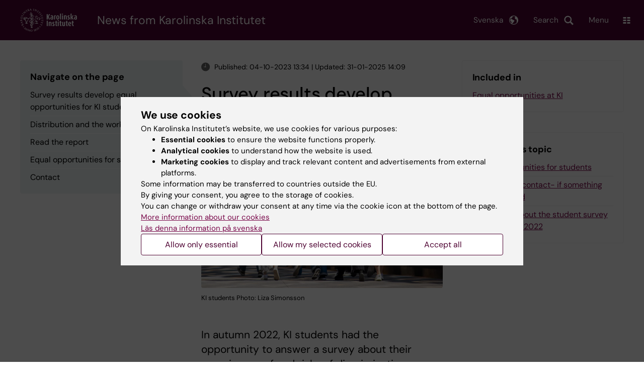

--- FILE ---
content_type: text/html; charset=UTF-8
request_url: https://news.ki.se/survey-results-develop-equal-opportunities-for-ki-students
body_size: 64857
content:
<!DOCTYPE html><html lang="en" dir="ltr" prefix="og: https://ogp.me/ns#"><head><meta charset="utf-8" /><noscript><style>form.antibot * :not(.antibot-message) { display: none !important; }</style></noscript><meta name="description" content="In autumn 2022, KI students had the opportunity to answer a survey about their experiences of and risks of discrimination and harassment. The results point to the need for more knowledge and active measures linked to lack of accessibility, discrimination and harassment in the study environment. This applies in particular to ethnicity and gender in connection with On-site training (VFU/VIL). KI is now working to strengthen its work with equal opportunities for all students." /><link rel="canonical" href="https://news.ki.se/survey-results-develop-equal-opportunities-for-ki-students" /><meta property="og:title" content="Survey results develop equal opportunities for KI students" /><meta property="og:description" content="In autumn 2022, KI students had the opportunity to answer a survey about their experiences of and risks of discrimination and harassment. The results point to the need for more knowledge and active measures linked to lack of accessibility, discrimination and harassment in the study environment. This applies in particular to ethnicity and gender in connection with On-site training (VFU/VIL). KI is now working to strengthen its work with equal opportunities for all students." /><meta property="og:image" content="https://news.ki.se/sites/nyheter/files/qbank/KIstudenterFotoLizaSimonsson_custom20231003185351.webp" /><meta name="twitter:card" content="summary" /><meta name="silktide-cms" content="eZff3gKIos7zwRf//hW3xQUGD0sjOOH47XSJES05Wq7cQvsz1Tq/vQCXQfWyI5UeGLBOslBjXpntYrL5vxqb/1rxpBU3ES0DGpcmxq+JgPW+SshQVXgnSU1jE0nO9IPA+SV4qSPCvoGiq1lJVCsLZw==" /><meta name="Generator" content="Drupal 10 (https://www.drupal.org)" /><meta name="MobileOptimized" content="width" /><meta name="HandheldFriendly" content="true" /><meta name="viewport" content="width=device-width, initial-scale=1.0" /><script type="application/ld+json">{"@context": "https://schema.org","@graph": [{"@type": "NewsArticle","headline": "Survey results develop equal opportunities for KI students","description": "In autumn 2022, KI students had the opportunity to answer a survey about their experiences of and risks of discrimination and harassment. The results point to the need for more knowledge and active measures linked to lack of accessibility, discrimination and harassment in the study environment. This applies in particular to ethnicity and gender in connection with On-site training (VFU/VIL). KI is now working to strengthen its work with equal opportunities for all students.","image": {"@type": "ImageObject","url": "https://news.ki.se/sites/nyheter/files/styles/large/public/qbank/KIstudenterFotoLizaSimonsson_custom20231003185351.webp","width": "480","height": "480"},"datePublished": "2023-10-04T13:34:27+0200","dateModified": "2025-01-31T14:09:11+0100","isAccessibleForFree": "True","publisher": {"@type": "CollegeOrUniversity","name": "Karolinska Institutet","url": "https://ki.se/"},"mainEntityOfPage": "https://news.ki.se/survey-results-develop-equal-opportunities-for-ki-students"}]
}</script><link rel="alternate" type="application/rss+xml" title="RSS Feed for ki.se" href="https://nyheter.ki.se/latest-news/rss.xml" /><meta http-equiv="x-ua-compatible" content="IE=edge" /><link rel="alternate" hreflang="sv" href="https://nyheter.ki.se/enkatresultat-utvecklar-lika-villkorsarbete-for-ki-studenter" /><link rel="alternate" hreflang="en" href="https://news.ki.se/survey-results-develop-equal-opportunities-for-ki-students" /><title>Survey results develop equal opportunities for KI students | Karolinska Institutet</title><link rel="stylesheet" media="all" href="/sites/nyheter/files/css/css_jHMg8W7pBvTjvzsxYCQ-Yg3mS5IiPZGh21GmlICZTUY.css?delta=0&amp;language=en&amp;theme=ki_news&amp;include=[base64]" /><link rel="stylesheet" media="all" href="https://cdn.jsdelivr.net/npm/addsearch-search-ui@0.9/dist/addsearch-search-ui.min.css" /><link rel="stylesheet" media="all" href="/sites/nyheter/files/css/css_lAc-q7nnoSSqPWsGQGElj04mMVOkYjM5xFOmjwdUfOI.css?delta=2&amp;language=en&amp;theme=ki_news&amp;include=[base64]" /><link rel="stylesheet" media="all" href="/sites/nyheter/files/css/css_RE55cJ9lm5Sg9fYy7zmYLW091Q29E1hfMJ2bbVm70Mw.css?delta=3&amp;language=en&amp;theme=ki_news&amp;include=[base64]" /><link rel="stylesheet" media="print" href="/sites/nyheter/files/css/css_zyIpc-zC4oP0o44i8hhCIImIXvdoV5euaYjS78JbkRk.css?delta=4&amp;language=en&amp;theme=ki_news&amp;include=[base64]" /><link rel="stylesheet" media="all" href="/sites/nyheter/files/css/css_J9IAu76sLRzprnaPB6Yk6Ux24esq944Ub5zZ3zkh9f4.css?delta=5&amp;language=en&amp;theme=ki_news&amp;include=[base64]" /><script type="application/json" data-drupal-selector="drupal-settings-json">{"path":{"baseUrl":"\/","pathPrefix":"","currentPath":"node\/219602","currentPathIsAdmin":false,"isFront":false,"currentLanguage":"en"},"pluralDelimiter":"\u0003","suppressDeprecationErrors":true,"gtag":{"tagId":"","consentMode":false,"otherIds":[],"events":[],"additionalConfigInfo":[]},"ajaxPageState":{"libraries":"[base64]","theme":"ki_news","theme_token":null},"ajaxTrustedUrl":[],"gtm":{"tagId":null,"settings":{"data_layer":"dataLayer","include_environment":false},"tagIds":["GTM-55WDXS9"]},"back_to_top":{"back_to_top_button_trigger":100,"back_to_top_speed":1200,"back_to_top_prevent_on_mobile":false,"back_to_top_prevent_in_admin":true,"back_to_top_button_type":"image","back_to_top_button_text":"Back to top"},"clientside_validation_jquery":{"validate_all_ajax_forms":0,"force_validate_on_blur":false,"force_html5_validation":false,"messages":{"required":"This field is required.","remote":"Please fix this field.","email":"Please enter a valid email address.","url":"Please enter a valid URL.","date":"Please enter a valid date.","dateISO":"Please enter a valid date (ISO).","number":"Please enter a valid number.","digits":"Please enter only digits.","equalTo":"Please enter the same value again.","maxlength":"Please enter no more than {0} characters.","minlength":"Please enter at least {0} characters.","rangelength":"Please enter a value between {0} and {1} characters long.","range":"Please enter a value between {0} and {1}.","max":"Please enter a value less than or equal to {0}.","min":"Please enter a value greater than or equal to {0}.","step":"Please enter a multiple of {0}."}},"dataLayer":{"defaultLang":"sv","languages":{"sv":{"id":"sv","name":"Swedish","direction":"ltr","weight":-10},"en":{"id":"en","name":"English","direction":"ltr","weight":-9}}},"ki_user_ref":{"settings":{"endpoint_base":"https:\/\/ki.se\/api\/solr\/v1"}},"tablesorter":{"zebra":1,"odd":"odd","even":"even"},"eu_cookie_compliance":{"cookie_policy_version":"1.0.0","popup_enabled":true,"popup_agreed_enabled":false,"popup_hide_agreed":false,"popup_clicking_confirmation":false,"popup_scrolling_confirmation":false,"popup_html_info":"\u003Cdiv role=\u0022alertdialog\u0022 aria-labelledby=\u0022popup-text\u0022  class=\u0022content-container eu-cookie-compliance-banner eu-cookie-compliance-banner-info eu-cookie-compliance-banner--categories\u0022\u003E\n  \u003Cdiv class=\u0022popup-content info eu-cookie-compliance-content container container--fullwidth\u0022\u003E\n    \u003Cdiv id=\u0022popup-text\u0022 class=\u0022eu-cookie-compliance-message eu-cookie-compliance-layer-1 show\u0022\u003E\n      \u003Ch2\u003EWe use cookies\u003C\/h2\u003E\n      \u003Cp\u003EOn Karolinska Institutet\u2019s website, we use cookies for various purposes:\u003C\/p\u003E\n      \u003Cul\u003E\n        \u003Cli\u003E\u003Cb\u003EEssential cookies\u003C\/b\u003E to ensure the website functions properly.\u003C\/li\u003E\n        \u003Cli\u003E\u003Cb\u003EAnalytical cookies\u003C\/b\u003E to understand how the website is used.\u003C\/li\u003E\n        \u003Cli\u003E\u003Cb\u003EMarketing cookies\u003C\/b\u003E to display and track relevant content and advertisements from external platforms.\u003C\/li\u003E\n      \u003C\/ul\u003E\n      \u003Cp\u003ESome information may be transferred to countries outside the EU.\u003Cbr\u003EBy giving your consent, you agree to the storage of cookies.\u003Cbr\u003EYou can change or withdraw your consent at any time via the cookie icon at the bottom of the page.\u003C\/p\u003E\n                        \u003Cp\u003E\n        \u003Ca href=\u0022https:\/\/ki.se\/en\/information-about-cookies\u0022 lang=\u0022sv\u0022\u003EMore information about our cookies\u003C\/a\u003E\u003Cbr\u003E\n        \u003Ca href=\u0022https:\/\/nyheter.ki.se\/\u0022 lang=\u0022sv\u0022\u003EL\u00e4s denna information p\u00e5 svenska\u003C\/a\u003E\n      \u003C\/p\u003E\n    \u003C\/div\u003E\n    \u003Cdiv class=\u0022eu-cookie-compliance-layer-2\u0022\u003E\n      \u003Ch2\u003EManage your cookie preferences\u003C\/h2\u003E\n      \u003Cp\u003EYou can choose which types of cookies you wish to allow. Your consent applies to ki.se and can be changed or withdrawn at any time.\u003C\/p\u003E\n      \u003Cp\u003E\n        \u003Ca href=\u0022https:\/\/ki.se\/en\/information-about-cookies\u0022 lang=\u0022sv\u0022\u003EMore information about our cookies\u003C\/a\u003E\u003Cbr\u003E\n      \u003C\/p\u003E\n    \u003C\/div\u003E\n          \u003Cdiv id=\u0022eu-cookie-compliance-categories\u0022 class=\u0022eu-cookie-compliance-categories\u0022\u003E\n                              \u003Cdiv class=\u0022eu-cookie-compliance-category-first\u0022\u003E\n              \u003Cdiv class=\u0022eu-cookie-compliance-category\u0022\u003E\n\n                \u003Cdiv\u003E\n                  \u003Cp\u003E\u003Cb\u003EEssential cookies\u003C\/b\u003E\u003C\/p\u003E\n                                      \u003Cp class=\u0022eu-cookie-compliance-category-description\u0022\u003ERequired for the website to function properly. They enable basic features such as navigation, secure login, and form handling. These cookies cannot be disabled.\u003C\/p\u003E\n                                  \u003C\/div\u003E\n\n                \u003Cdiv class=\u0022eu-cookie-compliance-category-input\u0022\u003E\n                  \u003Cinput type=\u0022checkbox\u0022 name=\u0022cookie-categories\u0022\n                        id=\u0022cookie-category-essential\u0022\n                        value=\u0022essential\u0022\n                     checked                      disabled  \u003E\n                  \u003Clabel for=\u0022cookie-category-essential\u0022\u003E\n                  Allow essential cookies\n                  \u003C\/label\u003E\n                \u003C\/div\u003E\n              \u003C\/div\u003E\n            \u003C\/div\u003E\n                                                              \u003Cdiv class=\u0022eu-cookie-compliance-category-rest\u0022\u003E\n                                                          \u003Cdiv class=\u0022eu-cookie-compliance-category\u0022\u003E\n\n                \u003Cdiv\u003E\n                  \u003Cp\u003E\u003Cb\u003EAnalytical cookies\u003C\/b\u003E\u003C\/p\u003E\n                                      \u003Cp class=\u0022eu-cookie-compliance-category-description\u0022\u003EHelp us understand how the website is used so we can improve content and functionality. We use tools such as Google Analytics and Silktide. Some anonymous information may be transferred to countries outside the EU.\u003C\/p\u003E\n                                  \u003C\/div\u003E\n\n                \u003Cdiv class=\u0022eu-cookie-compliance-category-input\u0022\u003E\n                  \u003Cinput type=\u0022checkbox\u0022 name=\u0022cookie-categories\u0022\n                        id=\u0022cookie-category-analytics\u0022\n                        value=\u0022analytics\u0022\n                                         \u003E\n                  \u003Clabel for=\u0022cookie-category-analytics\u0022\u003E\n                  Allow analytical cookies\n                  \u003C\/label\u003E\n                \u003C\/div\u003E\n              \u003C\/div\u003E\n                                                \u003Cdiv class=\u0022eu-cookie-compliance-category\u0022\u003E\n\n                \u003Cdiv\u003E\n                  \u003Cp\u003E\u003Cb\u003EMarketing cookies\u003C\/b\u003E\u003C\/p\u003E\n                                      \u003Cp class=\u0022eu-cookie-compliance-category-description\u0022\u003EUsed to display content and advertisements that are relevant to you, based on how you use our website. We use tools from external platforms to measure ad performance and target content on social media. Some information may be transferred to countries outside the EU.\u003C\/p\u003E\n                                  \u003C\/div\u003E\n\n                \u003Cdiv class=\u0022eu-cookie-compliance-category-input\u0022\u003E\n                  \u003Cinput type=\u0022checkbox\u0022 name=\u0022cookie-categories\u0022\n                        id=\u0022cookie-category-marketing\u0022\n                        value=\u0022marketing\u0022\n                                         \u003E\n                  \u003Clabel for=\u0022cookie-category-marketing\u0022\u003E\n                  Allow marketing cookies\n                  \u003C\/label\u003E\n                \u003C\/div\u003E\n              \u003C\/div\u003E\n                              \u003C\/div\u003E\n      \u003C\/div\u003E\n        \u003Cdiv class=\u0022popup-actions\u0022\u003E\n                        \u003Cbutton type=\u0022button\u0022 class=\u0022eu-cookie-compliance-save-preferences-button\u0022\u003EAllow only essential\u003C\/button\u003E\n                \u003Cbutton type=\u0022button\u0022 data-show-cookie-categories\u003EAllow my selected cookies\u003C\/button\u003E\n              \u003Cbutton type=\u0022button\u0022 class=\u0022agree-button\u0022\u003EAccept all\u003C\/button\u003E\n      \u003Ca href=\u0022https:\/\/news.ki.se\/\u0022 class=\u0022eu-cookie-compliance-start-link button\u0022\u003EReturn to the start page\u003C\/a\u003E\n    \u003C\/div\u003E\n  \u003C\/div\u003E\n\u003C\/div\u003E","use_mobile_message":false,"mobile_popup_html_info":"\u003Cdiv role=\u0022alertdialog\u0022 aria-labelledby=\u0022popup-text\u0022  class=\u0022content-container eu-cookie-compliance-banner eu-cookie-compliance-banner-info eu-cookie-compliance-banner--categories\u0022\u003E\n  \u003Cdiv class=\u0022popup-content info eu-cookie-compliance-content container container--fullwidth\u0022\u003E\n    \u003Cdiv id=\u0022popup-text\u0022 class=\u0022eu-cookie-compliance-message eu-cookie-compliance-layer-1 show\u0022\u003E\n      \u003Ch2\u003EWe use cookies\u003C\/h2\u003E\n      \u003Cp\u003EOn Karolinska Institutet\u2019s website, we use cookies for various purposes:\u003C\/p\u003E\n      \u003Cul\u003E\n        \u003Cli\u003E\u003Cb\u003EEssential cookies\u003C\/b\u003E to ensure the website functions properly.\u003C\/li\u003E\n        \u003Cli\u003E\u003Cb\u003EAnalytical cookies\u003C\/b\u003E to understand how the website is used.\u003C\/li\u003E\n        \u003Cli\u003E\u003Cb\u003EMarketing cookies\u003C\/b\u003E to display and track relevant content and advertisements from external platforms.\u003C\/li\u003E\n      \u003C\/ul\u003E\n      \u003Cp\u003ESome information may be transferred to countries outside the EU.\u003Cbr\u003EBy giving your consent, you agree to the storage of cookies.\u003Cbr\u003EYou can change or withdraw your consent at any time via the cookie icon at the bottom of the page.\u003C\/p\u003E\n                        \u003Cp\u003E\n        \u003Ca href=\u0022https:\/\/ki.se\/en\/information-about-cookies\u0022 lang=\u0022sv\u0022\u003EMore information about our cookies\u003C\/a\u003E\u003Cbr\u003E\n        \u003Ca href=\u0022https:\/\/nyheter.ki.se\/\u0022 lang=\u0022sv\u0022\u003EL\u00e4s denna information p\u00e5 svenska\u003C\/a\u003E\n      \u003C\/p\u003E\n    \u003C\/div\u003E\n    \u003Cdiv class=\u0022eu-cookie-compliance-layer-2\u0022\u003E\n      \u003Ch2\u003EManage your cookie preferences\u003C\/h2\u003E\n      \u003Cp\u003EYou can choose which types of cookies you wish to allow. Your consent applies to ki.se and can be changed or withdrawn at any time.\u003C\/p\u003E\n      \u003Cp\u003E\n        \u003Ca href=\u0022https:\/\/ki.se\/en\/information-about-cookies\u0022 lang=\u0022sv\u0022\u003EMore information about our cookies\u003C\/a\u003E\u003Cbr\u003E\n      \u003C\/p\u003E\n    \u003C\/div\u003E\n          \u003Cdiv id=\u0022eu-cookie-compliance-categories\u0022 class=\u0022eu-cookie-compliance-categories\u0022\u003E\n                              \u003Cdiv class=\u0022eu-cookie-compliance-category-first\u0022\u003E\n              \u003Cdiv class=\u0022eu-cookie-compliance-category\u0022\u003E\n\n                \u003Cdiv\u003E\n                  \u003Cp\u003E\u003Cb\u003EEssential cookies\u003C\/b\u003E\u003C\/p\u003E\n                                      \u003Cp class=\u0022eu-cookie-compliance-category-description\u0022\u003ERequired for the website to function properly. They enable basic features such as navigation, secure login, and form handling. These cookies cannot be disabled.\u003C\/p\u003E\n                                  \u003C\/div\u003E\n\n                \u003Cdiv class=\u0022eu-cookie-compliance-category-input\u0022\u003E\n                  \u003Cinput type=\u0022checkbox\u0022 name=\u0022cookie-categories\u0022\n                        id=\u0022cookie-category-essential\u0022\n                        value=\u0022essential\u0022\n                     checked                      disabled  \u003E\n                  \u003Clabel for=\u0022cookie-category-essential\u0022\u003E\n                  Allow essential cookies\n                  \u003C\/label\u003E\n                \u003C\/div\u003E\n              \u003C\/div\u003E\n            \u003C\/div\u003E\n                                                              \u003Cdiv class=\u0022eu-cookie-compliance-category-rest\u0022\u003E\n                                                          \u003Cdiv class=\u0022eu-cookie-compliance-category\u0022\u003E\n\n                \u003Cdiv\u003E\n                  \u003Cp\u003E\u003Cb\u003EAnalytical cookies\u003C\/b\u003E\u003C\/p\u003E\n                                      \u003Cp class=\u0022eu-cookie-compliance-category-description\u0022\u003EHelp us understand how the website is used so we can improve content and functionality. We use tools such as Google Analytics and Silktide. Some anonymous information may be transferred to countries outside the EU.\u003C\/p\u003E\n                                  \u003C\/div\u003E\n\n                \u003Cdiv class=\u0022eu-cookie-compliance-category-input\u0022\u003E\n                  \u003Cinput type=\u0022checkbox\u0022 name=\u0022cookie-categories\u0022\n                        id=\u0022cookie-category-analytics\u0022\n                        value=\u0022analytics\u0022\n                                         \u003E\n                  \u003Clabel for=\u0022cookie-category-analytics\u0022\u003E\n                  Allow analytical cookies\n                  \u003C\/label\u003E\n                \u003C\/div\u003E\n              \u003C\/div\u003E\n                                                \u003Cdiv class=\u0022eu-cookie-compliance-category\u0022\u003E\n\n                \u003Cdiv\u003E\n                  \u003Cp\u003E\u003Cb\u003EMarketing cookies\u003C\/b\u003E\u003C\/p\u003E\n                                      \u003Cp class=\u0022eu-cookie-compliance-category-description\u0022\u003EUsed to display content and advertisements that are relevant to you, based on how you use our website. We use tools from external platforms to measure ad performance and target content on social media. Some information may be transferred to countries outside the EU.\u003C\/p\u003E\n                                  \u003C\/div\u003E\n\n                \u003Cdiv class=\u0022eu-cookie-compliance-category-input\u0022\u003E\n                  \u003Cinput type=\u0022checkbox\u0022 name=\u0022cookie-categories\u0022\n                        id=\u0022cookie-category-marketing\u0022\n                        value=\u0022marketing\u0022\n                                         \u003E\n                  \u003Clabel for=\u0022cookie-category-marketing\u0022\u003E\n                  Allow marketing cookies\n                  \u003C\/label\u003E\n                \u003C\/div\u003E\n              \u003C\/div\u003E\n                              \u003C\/div\u003E\n      \u003C\/div\u003E\n        \u003Cdiv class=\u0022popup-actions\u0022\u003E\n                        \u003Cbutton type=\u0022button\u0022 class=\u0022eu-cookie-compliance-save-preferences-button\u0022\u003EAllow only essential\u003C\/button\u003E\n                \u003Cbutton type=\u0022button\u0022 data-show-cookie-categories\u003EAllow my selected cookies\u003C\/button\u003E\n              \u003Cbutton type=\u0022button\u0022 class=\u0022agree-button\u0022\u003EAccept all\u003C\/button\u003E\n      \u003Ca href=\u0022https:\/\/news.ki.se\/\u0022 class=\u0022eu-cookie-compliance-start-link button\u0022\u003EReturn to the start page\u003C\/a\u003E\n    \u003C\/div\u003E\n  \u003C\/div\u003E\n\u003C\/div\u003E","mobile_breakpoint":768,"popup_html_agreed":false,"popup_use_bare_css":true,"popup_height":"auto","popup_width":"100%","popup_delay":1,"popup_link":"https:\/\/ki.se\/ki\/om-webbplatsen","popup_link_new_window":false,"popup_position":false,"fixed_top_position":false,"popup_language":"en","store_consent":false,"better_support_for_screen_readers":false,"cookie_name":"","reload_page":false,"domain":"ki.se","domain_all_sites":true,"popup_eu_only":false,"popup_eu_only_js":false,"cookie_lifetime":365,"cookie_session":0,"set_cookie_session_zero_on_disagree":0,"disagree_do_not_show_popup":false,"method":"categories","automatic_cookies_removal":false,"allowed_cookies":"","withdraw_markup":"\u003Cdiv role=\u0022alertdialog\u0022 aria-labelledby=\u0022popup-text\u0022 class=\u0022content-container eu-cookie-withdraw-banner\u0022\u003E\n  \u003Cdiv class=\u0022popup-content info eu-cookie-compliance-content container container--fullwidth\u0022\u003E\n    \u003Cdiv id=\u0022popup-text\u0022 class=\u0022eu-cookie-compliance-message\u0022\u003E\n      KI website does not save cookies on your computer without your consent. We also give you the opportunity to withdraw your consent.\n    \u003C\/div\u003E\n    \u003Cdiv id=\u0022popup-buttons\u0022 class=\u0022eu-cookie-compliance-buttons\u0022\u003E\n      \u003Cbutton type=\u0022button\u0022 class=\u0022eu-cookie-withdraw-button\u0022\u003EWithdraw consent\u003C\/button\u003E\n    \u003C\/div\u003E\n  \u003C\/div\u003E\n\u003C\/div\u003E","withdraw_enabled":true,"reload_options":0,"reload_routes_list":"","withdraw_button_on_info_popup":false,"cookie_categories":["essential","analytics","marketing"],"cookie_categories_details":{"essential":{"uuid":"f16ef2cf-0350-4b98-979b-9620d2885aa6","langcode":"sv","status":true,"dependencies":[],"id":"essential","label":"Essential cookies","description":"Required for the website to function properly. They enable basic features such as navigation, secure login, and form handling. These cookies cannot be disabled.","checkbox_default_state":"required","weight":-9},"analytics":{"uuid":"d794be30-3f8f-47c1-8144-fffd1649c520","langcode":"sv","status":true,"dependencies":[],"id":"analytics","label":"Analytical cookies","description":"Help us understand how the website is used so we can improve content and functionality. We use tools such as Google Analytics and Silktide. Some anonymous information may be transferred to countries outside the EU.","checkbox_default_state":"unchecked","weight":-8},"marketing":{"uuid":"5d0772c3-e144-43a8-9395-0bc6a61739b6","langcode":"sv","status":true,"dependencies":[],"id":"marketing","label":"Marketing cookies","description":"Used to display content and advertisements that are relevant to you, based on how you use our website. We use tools from external platforms to measure ad performance and target content on social media. Some information may be transferred to countries outside the EU.","checkbox_default_state":"unchecked","weight":-7}},"enable_save_preferences_button":true,"cookie_value_disagreed":"0","cookie_value_agreed_show_thank_you":"1","cookie_value_agreed":"2","containing_element":"body","settings_tab_enabled":true,"olivero_primary_button_classes":"","olivero_secondary_button_classes":"","close_button_action":"close_banner","open_by_default":true,"modules_allow_popup":true,"hide_the_banner":false,"geoip_match":true,"unverified_scripts":[]},"pdbVue":{"developmentMode":false},"kiMenu":{"hostKey":"news","hosts":{"kise":"https:\/\/ki.se\/en","education":"https:\/\/education.ki.se","news":"https:\/\/news.ki.se","staff":"https:\/\/staff.ki.se"}},"berzeliusCore":{"nodeID":"219602","nodeLang":"en","newsEndpointBase":"https:\/\/news.ki.se","staffEndpointBase":"https:\/\/staff.ki.se"},"csp":{"nonce":"wSyPcBa2hi8M5cxToCt96Q"},"user":{"uid":0,"permissionsHash":"cf11595ed6d6003e06bb2244430ca2dda70851dfd5c2c96dc315bd86d0b66006"}}</script><script src="/sites/nyheter/files/js/js_k2TEJxXmk7JOd8ylWMl-4QndgO7updUIinFUzbJ4G38.js?scope=header&amp;delta=0&amp;language=en&amp;theme=ki_news&amp;include=[base64]"></script><script src="/modules/contrib/google_tag/js/gtag.js?t9a3ji"></script><script src="/modules/contrib/google_tag/js/gtm.js?t9a3ji"></script><script src="/sites/nyheter/files/js/js_Si4K49_FARNsjw_m-5o75dZ4UViRDze-Ayq0nBbuUBI.js?scope=header&amp;delta=3&amp;language=en&amp;theme=ki_news&amp;include=[base64]"></script><link rel="preload" href="/themes/custom/theorell/fonts/DMSans-Regular.woff2" as="font" type="font/woff2" crossorigin="anonymous"><link rel="preload" href="/themes/custom/theorell/fonts/DMSans-Medium.woff2" as="font" type="font/woff2" crossorigin="anonymous"><link rel="apple-touch-icon" sizes="180x180" href="/themes/custom/theorell/images/favicon/apple-touch-icon.png"><link rel="icon" type="image/png" sizes="32x32" href="/themes/custom/theorell/images/favicon/favicon-32x32.png"><link rel="icon" type="image/png" sizes="16x16" href="/themes/custom/theorell/images/favicon/favicon-16x16.png"><link rel="manifest" href="/themes/custom/theorell/images/favicon/manifest.json"><link rel="mask-icon" href="/themes/custom/theorell/images/favicon/safari-pinned-tab.svg" color="#4F0433"><link rel="shortcut icon" href="/themes/custom/theorell/images/favicon/favicon.ico"><meta name="msapplication-config" content="/themes/custom/theorell/images/favicon/browserconfig.xml"><meta name="theme-color" content="#4F0433"><meta name="referrer" content="no-referrer"></head><body class="path-node page-node-type-news-article"><div class="cover-mask" id="cover_mask"></div> <nav aria-label="Skip to main content"> <a accesskey="s" href="#main-content" class="visually-hidden focusable"> Skip to main content </a> </nav> <noscript><iframe src="https://www.googletagmanager.com/ns.html?id=GTM-55WDXS9"
height="0" width="0" style="display:none;visibility:hidden"></iframe></noscript><div class="dialog-off-canvas-main-canvas" data-off-canvas-main-canvas><div class="container container--layout"> <img loading="lazy" style="display: none" class="print-visible" alt="Karolinska Institutet logo" src="/themes/custom/theorell/dist/images/ki-logo-header.png"><header class="site-header" id="site_header"><div class="search_header"><div class="ki-addsearch-components"><div class="ki-addsearch-top-wrapper"><div id="searchfield-container"></div><div id="autocomplete-container"></div></div></div><div id="close-form_search" class="item close_icon">Close</div></div><div class="header-top-border"><div class="container container--fullwidth--bleed-right top"><div class="block block--sitebranding-logo"> <a accesskey="1" href="https://ki.se/en" title="Home" rel="home"> <img width="113" height="46" src="/themes/custom/ki_news/logo.svg" alt="Home"> </a></div><div class="page-title"> <a href="/" title="Home" rel="home">News from Karolinska Institutet</a></div><div class="utilities"><div tabindex="0" id="header-search-btn" class="item search_icon"> Search</div><ul class="language-menu" tabindex="0"><li> <span class="language-menu__button">Svenska</span><ul><li> <a href="https://nyheter.ki.se/enkatresultat-utvecklar-lika-villkorsarbete-for-ki-studenter"> <span> Denna sida på svenska </span> </a></li><li> <a href="https://nyheter.ki.se/"> Nyheter startsida </a></li><li> <a href="//ki.se"> ki.se startsida </a></li></ul></li></ul><div tabindex="0" class="burger" id="main-menu_toggle" data-cross-menu-toggle-load> Menu</div></div></div></div><div id="ki_menu" class="ki-menu" data-kimenu> <button id="ki_menu_close" class="ki-menu__close"><span>Close</span></button><div class="ki-menu__trail-wrapper"></div><div class="ki-menu__menu"><div class="ki-menu--list"><ul><li> <a href="https://education.ki.se/" class="">Education </a> <button data-expand="news:13482eb4-7273-449e-a091-44237a017919"></button></li><li> <a href="https://education.ki.se/phd" class="">Doctoral education </a> <button data-expand="education:7"></button></li><li> <a href="https://ki.se/en/research/research-at-karolinska-institutet" class="">Research </a> <button data-expand="kise:35614"></button></li><li> <a href="https://ki.se/en/about" class="">About KI </a> <button data-expand="news:9131959b-6769-4f45-8095-946269453a72"></button></li></ul><div class="ki-menu__heading">If you are</div><ul><li> <a href="https://staff.ki.se/" class="">Staff </a> <button data-expand="staff:main-en"></button></li><li> <a href="https://education.ki.se/current-student" class="">Student at KI</a> <button data-expand="education:14825"></button></li></ul><div class="ki-menu__heading">Go to</div><ul><li> <a href="https://kib.ki.se/en/start" class="">University Library</a></li><li> <a href="https://news.ki.se/" class="">News</a></li><li> <a href="https://news.ki.se/ki-calendar" class="">Calendar</a></li></ul></div></div></div><div class="container container--fullwidth bottom"><div class="page-title-mobile"> <a href="/" title="Home" rel="home">News</a></div></div> </header><div data-drupal-messages-fallback class="hidden"></div> <main class="container"> <a id="main-content" tabindex="-1"></a> <section class="container--dual-sidebars node"> <aside class="second"></aside> <article class="main"><div class="contextual-region"><div class="addon addon--pubdate"><div class="item"> <span class="icon icon-time"></span>Published: 04-10-2023 13:34 | Updated: 31-01-2025 14:09</div></div><h1><span>Survey results develop equal opportunities for KI students</span></h1><div class="section-links-mobile" id="4d4b841f-d621-436b-a61d-f6e90eb23093"></div><div class="main-image pos-left size-full"><div hidden style="display: none">Image:</div> <img src="/sites/nyheter/files/styles/article_full_width/public/qbank/KIstudenterFotoLizaSimonsson_custom20231003185351.webp" alt="People outside from behind, KI back packs"><div hidden style="display: none">Caption:</div><div class="caption">KI students
Photo: Liza Simonsson</div></div><p class="preamble">In autumn 2022, KI students had the opportunity to answer a survey about their experiences of and risks of discrimination and harassment. The results point to the need for more knowledge and active measures linked to lack of accessibility, discrimination and harassment in the study environment. This applies in particular to ethnicity and gender in connection with On-site training (VFU/VIL). KI is now working to strengthen its work with equal opportunities for all students.</p><div class="first-promo"><div class="paragraph paragraph--text-image" id="P419684"><div class="paragraph--text-image__text"><p>“The results from the survey give KI clear areas to work on further. At KI there is zero tolerance towards all forms of discrimination and violations, therefore we take the results seriously,” says Ewa Ehrenborg, Academic Vice President for education at first and second level.</p><p>When reviewing the results, a number of risk areas emerged in relation to partly KI's zero tolerance towards discrimination, harassment, sexual harassment and abusive differential treatment, partly in relation to the requirement for active measures in the Swedish Discrimination Act.</p><p>These identified risk areas are:</p><ul><li>KI's general work with the promotion of equal conditions work</li><li>parenthood in combination with studies</li><li>lack of accessibility</li><li>discrimination/harassment in relation to ethnicity, skin colour and gender</li><li>unwanted sexual attention</li><li>reporting of vulnerability</li></ul><p>Students who identify as a minority linked to ethnic affiliation (including skin colour), students with disabilities, female students and students who did not want to state their gender report vulnerability to a higher degree than other respondents according to the survey answers. Discrimination and harassment are stated to occur primarily because of ethnicity, gender, age, disability and sexual orientation. However, all the grounds for discrimination (incl. socio-economic background) are included as a basis for both discrimination and harassment among the answers. Students with children find it difficult to combine parenthood and studies at KI.</p><p>The survey was developed in collaboration with a reference group where students and teachers and education managers were represented and was sent to all registered program students from semester 2 at KI, in both Swedish and English. A total of 645 students answered the survey. 96 of the respondents have experienced discrimination, 90 responded that they have experienced harassment, and 18 responded that they have experienced sexual harassment at KI during the last 12 months.</p></div></div></div><div class="paragraph paragraph--text-image paragraph--text-image--right paragraph--text-image--one-third" id="P419685"><div class="paragraph--text-image__image pos-right size-one-third"><div hidden style="display: none">Image:</div> <img src="/sites/nyheter/files/styles/article_full_width/public/qbank/EwaEhrenborg221030_custom20231003185636.webp" alt="Portrait of Ewa Ehrenborg outside in nature"><div class="caption"><div hidden style="display: none">Caption:</div> Ewa Ehrenborg, new Academic Vice President of Higher Education
Photo: Privat.</div></div><div class="paragraph--text-image__text"><h2 class="linked">Distribution and the work ahead</h2><p>The analysis of the survey has been compiled in a report and is now widely distributed at KI. The report gives recommendations on future priority areas in KI's work to prevent and counter discrimination in accordance with the Discrimination Act.</p><p>“The report is now distributed to the student unions, departments, and programmes. It is important that we have an active dialogue between students and teachers about how we work with inclusion. As a result of the report, we are also taking several measures in the work with equal opportunities,” says Ewa Ehrenborg.</p><p>In KI's Strategy 2030, equal rights and a good study environment are highlighted as prerequisites for good quality in education. KI today works preventively with equal opportunities and has routines in place to receive reports, read more about this on the page <a href="https://staff.ki.se/who-can-you-contact">Who can you contact</a>.</p><p>As a result of the report, KI plans, among other things, to clarify and spread support to departments and programs, especially focusing on VFU/VIL. The survey is planned to become a permanent and recurring element in KI's cohesive quality system.</p><p>&nbsp;</p><p><em>Download and read the report below.&nbsp;</em></p></div></div><div class="paragraph documents" id="P419721"><h2 class="linked"> Read the report</h2> <article><div class="file file--mime-application-pdf file--application-pdf"> <a href="https://news.ki.se/media/141879/download">KI – A study environment on equal terms? Analysis of a pilot survey on students&#039; experience of discrimination and harassment 2023</a> <span>(PDF, 2.99 MB)</span></div> </article> <article><div class="file file--mime-application-pdf file--application-pdf"> <a href="https://news.ki.se/media/140401/download">Bilaga 1 - Resultatrapport - Studentenkät LV - sv 2022</a> <span>(PDF, 4.4 MB)</span></div> </article> <article><div class="file file--mime-application-pdf file--application-pdf"> <a href="https://news.ki.se/media/140402/download">Bilaga 2 - Results report - student survey EO - eng 2022</a> <span>(PDF, 2.38 MB)</span></div> </article></div><div class="paragraph paragraph--type--fact-box paragraph--view-mode--default paragraph--type--fact-box--right paragraph--type--fact-box--half" id="P419687"><div class="inner color-frame--grey"><div class="paragraph--type--fact-box__text"><h2 class="linked">Equal opportunities for students</h2><p>&nbsp;</p><ul><li>KI has zero tolerance towards discrimination, harassment, sexual harassment, reprisals and offensive treatment. <a href="https://education.ki.se/equal-opportunities-for-students">Read more about equal opportunities for students. </a></li><li>KI must work preventively against discrimination linked to all seven grounds of discrimination: Gender, transgender identity or expression, ethnicity, religion or other belief, disability, sexual orientation, age. KI must also work with inclusion linked to social background.</li></ul></div></div></div><div class="paragraph paragraph--type--contact-card contact-card" id="P419689"><h2 class="paragraph-heading linked">Contact</h2><div class="inner"><div class="contact-card__image"> <img src="https://ki.se/profile-image/kriull" alt="Profile image"></div><div class="contact-card__wrapper"><div class="contact-card__top-section"><h3 class="contact-card__name"><a href="https://ki.se/en/people/kristina-ullgren">Kristina Ullgren</a></h3> <span class="contact-card__name-title">Coordinator Equal opportunities</span></div><div class="contact-card__mid-section"><div class="contact-card__phone item"> <label>Phone: </label> <a href="tel:+46852486792">+46852486792</a></div><div class="contact-card__email item"> <label>Email: </label> <a href="mailto:kristina.ullgren@ki.se">kristina.ullgren@ki.se</a></div></div></div></div></div><div class="paragraph paragraph--type--contact-card contact-card" id="P419746"><div class="inner"><div class="contact-card__wrapper"><div class="contact-card__top-section"><h3 class="contact-card__name"></h3> <span class="contact-card__name-title">Coordinator Equal opportunities</span></div><div class="contact-card__mid-section"></div></div></div></div></div> <footer class="for-main-content"><div class="addon addon--tags"><h3 class="visually-hidden">Tags</h3> <a href="/news-archive?tag%5B%5D=764&type=2"> <span>Committee for Higher Education</span> </a> <a href="/news-archive?tag%5B%5D=87&type=2"> <span>Equal rights</span> </a> <a href="/news-archive?tag%5B%5D=29&type=2"> <span>Student (en)</span> </a> <a href="/news-archive?tag%5B%5D=77&type=2"> <span>Work environment</span> </a> <a href="/news-archive?tag%5B%5D=102&type=2"> <span>Student health</span> </a> <a href="/news-archive?tag%5B%5D=113&type=2"> <span>Student rights</span> </a> <a href="/news-archive?tag%5B%5D=100&type=2"> <span>Student union</span> </a></div><div class="addon addon--author addon--news"><div class="wrapper wrapper--left"><div class="author--name-time without-icon"><div class="author--name"><div><label>Updated by: </label></div> <a href="https://ki.se/en/people/kristina-ullgren">Kristina Ullgren</a> <span class="day">31-01-2025</span></div></div></div></div><div class="addon addon--social-sharing"> <label>Share</label> <button class="addon--social-sharing__share-button"> Share <svg width="14px" height="17px" viewBox="0 0 14 17" version="1.1" xmlns="http://www.w3.org/2000/svg" xmlns:xlink="http://www.w3.org/1999/xlink"> <g id="Page-1" stroke="none" stroke-width="1" fill="none" fill-rule="evenodd"> <g id="share" transform="translate(0.000000, 0.025000)" fill="#000000" fill-rule="nonzero"> <path d="M7.70625,0.29296875 C7.315625,-0.09765625 6.68125,-0.09765625 6.290625,0.29296875 L2.290625,4.29296875 C1.9,4.68359375 1.9,5.31796875 2.290625,5.70859375 C2.68125,6.09921875 3.315625,6.09921875 3.70625,5.70859375 L6,3.41484375 L6,9.99921875 C6,10.5523438 6.446875,10.9992188 7,10.9992188 C7.553125,10.9992188 8,10.5523438 8,9.99921875 L8,3.41484375 L10.29375,5.70859375 C10.684375,6.09921875 11.31875,6.09921875 11.709375,5.70859375 C12.1,5.31796875 12.1,4.68359375 11.709375,4.29296875 L7.709375,0.29296875 L7.70625,0.29296875 Z M2,10.9992188 C2,10.4460938 1.553125,9.99921875 1,9.99921875 C0.446875,9.99921875 0,10.4460938 0,10.9992188 L0,12.9992188 C0,14.6554688 1.34375,15.9992188 3,15.9992188 L11,15.9992188 C12.65625,15.9992188 14,14.6554688 14,12.9992188 L14,10.9992188 C14,10.4460938 13.553125,9.99921875 13,9.99921875 C12.446875,9.99921875 12,10.4460938 12,10.9992188 L12,12.9992188 C12,13.5523438 11.553125,13.9992188 11,13.9992188 L3,13.9992188 C2.446875,13.9992188 2,13.5523438 2,12.9992188 L2,10.9992188 Z" id="Shape"></path> </g> </g></svg> </button><div class="addon--social-sharing__legacy" style="display: none;"> <a aria-label="Share this page on Facebook" href="https://www.facebook.com/sharer/sharer.php?u=https://news.ki.se/survey-results-develop-equal-opportunities-for-ki-students&t=Survey+results+develop+equal+opportunities+for+KI+students" onclick="window.open(this.href,'share','width=555,height=290'); return false;" class="share share--facebook">Facebook</a> <a aria-label="Share this page on Bluesky" href="https://bsky.app/intent/compose?text=Survey+results+develop+equal+opportunities+for+KI+students%20https://news.ki.se/survey-results-develop-equal-opportunities-for-ki-students" onclick="window.open(this.href,'share','width=555,height=290'); return false;" role="button" class="share share--bsky">Bluesky</a> <a aria-label="Share this page on LinkedIn" href="https://www.linkedin.com/shareArticle?mini=true&url=https://news.ki.se/survey-results-develop-equal-opportunities-for-ki-students&title=Survey+results+develop+equal+opportunities+for+KI+students" onclick="window.open(this.href,'share','width=555,height=290'); return false;" role="button" class="share share--linkedin">LinkedIn</a></div></div><div class="paragraph paragraph--type--link-box paragraph--view-mode--default link-box" id="P419688"><h2> More on this topic</h2> <a href="https://education.ki.se/equal-opportunities-for-students">Equal opportunities for students</a> <a href="https://staff.ki.se/who-can-you-contact">Who can you contact- if something has happened</a> <a href="/new-survey-to-strengthen-kis-work-on-equal-opportunities" hreflang="en">Read more about the student survey - article from 2022</a></div><div class="addon addon--related-articles"><div class="views-element-container"><div class="js-view-dom-id-1334c03d8553e0d8b3db85ddcf0ade79ae70fec7c545b9e2a82851bf6d57437f"><h3>Related articles</h3><div class="rows-wrapper"><div class="views-row"><div class="with-media-position with-media-position--related "> <img loading="lazy" alt="" title="" src="/sites/nyheter/files/styles/related_article/public/qbank/k1_PFP49241%281%29_custom20260127104921.webp" width="500" height="333"></div><p class="date"><time datetime="2026-01-28T08:49:57+01:00">28 January, 2026</time></p><h3><a href="/new-students-welcomed-with-a-ceremony-balloons-and-a-fair" hreflang="en">New students welcomed with a ceremony, balloons and a fair</a></h3><p class="field-content lead">On Friday 23 January, KI welcomed the new students of this semester.…</p></div><div class="views-row"><div class="with-media-position with-media-position--related "> <img loading="lazy" alt="" title="" src="/sites/nyheter/files/styles/related_article/public/qbank/1000px_k5_PFP9163C_custom20260120151849.webp" width="500" height="333"></div><p class="date"><time datetime="2026-01-20T21:34:29+01:00">20 January, 2026</time></p><h3><a href="/joy-and-promise-as-ki-students-graduated" hreflang="en">Joy and promise as KI students graduated</a></h3><p class="field-content lead">On Friday 16 January, newly graduated occupational therapists,…</p></div><div class="views-row"><div class="with-media-position with-media-position--related tc"> <img loading="lazy" alt="UMF Winter School of Clinical Neurotechnology" title="" src="/sites/nyheter/files/styles/related_article/public/qbank/UMFWinterSchoolofClinicalNeurotechnology2026%28post4.5%29_custom20260115144701.webp" width="500" height="625"></div><p class="date"><time datetime="2026-01-15T14:59:42+01:00">15 January, 2026</time></p><h3><a href="/winter-school-of-clinical-neurotechnology" hreflang="en">Winter School of Clinical Neurotechnology</a></h3><p class="field-content lead">Bachelor, Master, and PhD students at Karolinska Institutet (KI) are…</p></div><div class="views-row"><div class="with-media-position with-media-position--related tc"> <img loading="lazy" alt="NeurotechEU Internship Program at Boğaziçi University" title="" src="/sites/nyheter/files/styles/related_article/public/qbank/SMsquarew_photo-White_custom20260114160024.webp" width="500" height="500"></div><p class="date"><time datetime="2026-01-14T15:59:40+01:00">14 January, 2026</time></p><h3><a href="/applications-open-for-the-neurotecheu-internship-program-at-bogazici-university" hreflang="en">Applications open for the NeurotechEU Internship Program at Boğaziçi University</a></h3><p class="field-content lead">The NeurotechEU Internship Program at Boğaziçi University offers…</p></div><div class="views-row"><div class="with-media-position with-media-position--related "> <img loading="lazy" alt="Students indoors at campus Solna during the spring semester of 2022. || Students sitting in an open area indoors studying with their laptops in their lap." title="" src="/sites/nyheter/files/styles/related_article/public/qbank/CampusSolnaindoorsspring2022-1_custom20251217105329.webp" width="500" height="334"></div><p class="date"><time datetime="2025-12-17T14:23:22+01:00">17 December, 2025</time></p><h3><a href="/new-procedures-for-registering-for-exams-in-examination-halls-spring-term-2026" hreflang="en">New procedures for registering for exams in examination halls, spring term 2026 </a></h3><p class="field-content lead">From the spring term 2026, new procedures will apply to all exams and…</p></div><div class="views-row"><div class="with-media-position with-media-position--related "><div class="related-articles--image--empty"> <svg xmlns="http://www.w3.org/2000/svg" fill="#fff" viewBox="0 0 24 24" stroke-width="1.5" stroke="#000"> <path stroke-linecap="round" stroke-linejoin="round" d="M12 7.5h1.5m-1.5 3h1.5m-7.5 3h7.5m-7.5 3h7.5m3-9h3.375c.621 0 1.125.504 1.125 1.125V18a2.25 2.25 0 01-2.25 2.25M16.5 7.5V18a2.25 2.25 0 002.25 2.25M16.5 7.5V4.875c0-.621-.504-1.125-1.125-1.125H4.125C3.504 3.75 3 4.254 3 4.875V18a2.25 2.25 0 002.25 2.25h13.5M6 7.5h3v3H6v-3z" /> </svg></div></div><p class="date"><time datetime="2025-12-09T13:28:04+01:00">9 December, 2025</time></p><h3><a href="/why-studying-in-sweden-was-an-unexpected-boost-for-the-global-masters-student" hreflang="en">Why studying in Sweden was an unexpected boost for the global master&#039;s student </a></h3><p class="field-content lead">When Oluwatobi (Tobi) Ayodele came to Sweden to start Karolinska…</p></div><div class="views-row"><div class="with-media-position with-media-position--related tc"> <img loading="lazy" alt="NTEU Internship" title="" src="/sites/nyheter/files/styles/related_article/public/qbank/Neurotechinternshipbonn_custom20251201190850.jpg.webp" width="500" height="349"></div><p class="date"><time datetime="2025-12-01T19:01:15+01:00">1 December, 2025</time></p><h3><a href="/apply-now-to-the-neurotecheu-summer-internship-program" hreflang="en">Apply now to the NeurotechEU Summer Internship Program</a></h3><p class="field-content lead">The popular NeurotechEU Internship Program at the University of Bonn is…</p></div><div class="views-row"><div class="with-media-position with-media-position--related "> <img loading="lazy" alt="Scholarship recipients at KI&amp;#039;s global master&amp;#039;s programme together with KI´s president Annika Östman Wernerson during the ceremony." title="" src="/sites/nyheter/files/styles/related_article/public/qbank/master_stipendiater_2025_custom20251128121346.webp" width="500" height="313"></div><p class="date"><time datetime="2025-11-28T12:15:57+01:00">28 November, 2025</time></p><h3><a href="/festive-celebration-of-global-masters-students-at-this-years-scholarship-ceremony" hreflang="en">Festive celebration of global master&#039;s students at this year&#039;s scholarship ceremony</a></h3><p class="field-content lead">On 25 November, the eleven master&#039;s students who were awarded KI…</p></div></div></div></div></div> </footer> </article> <aside class="first"><div class="backlinks"><h2>Included in</h2> <a href="https://staff.ki.se/equal-opportunities-at-ki">Equal opportunities at KI</a></div><div class="paragraph paragraph--type--link-box paragraph--view-mode--default link-box" id="P419688"><h2> More on this topic</h2> <a href="https://education.ki.se/equal-opportunities-for-students">Equal opportunities for students</a> <a href="https://staff.ki.se/who-can-you-contact">Who can you contact- if something has happened</a> <a href="/new-survey-to-strengthen-kis-work-on-equal-opportunities" hreflang="en">Read more about the student survey - article from 2022</a></div> </aside></section> </main> <footer class="site-footer"><div id="block-footer" class="footer__content"><div class="footer__row footer__row--nav"><div class="container container--fullwidth"><div class="wrapper"><div class="footer__col footer__col--first"><p><strong>Discover KI</strong></p><p><a href="https://education.ki.se/">Education</a></p><p><a href="https://education.ki.se/phd">Doctoral education</a></p><p><a href="https://ki.se/en/research">Research</a></p><p><a href="https://ki.se/en/about">About KI</a></p></div><div class="footer__col footer__col--second"><p><strong>Editorial material</strong></p><p><a href="https://news.ki.se/the-magazine-medicinsk-vetenskap">The magazine Medicinsk Vetenskap</a></p><p><a href="https://theconversation.com/institutions/karolinska-institutet-1250">The Conversation</a></p><p><a href="https://news.ki.se/news-archive">News archive</a></p></div><div class="footer__col footer__col--third"><p><strong>Contact us</strong></p><p><a href="https://news.ki.se/press-office">The press office</a></p><p><a href="https://ki.se/en/research/research-subjects-wanted">Research subjects wanted</a></p><p><strong>Events</strong></p><p><a href="https://nyheter.ki.se/ki-kalendern" data-entity-type="node" data-entity-uuid="e4d5319f-1992-4480-8ea8-5a36471bffdf" data-entity-substitution="canonical">Calendar</a></p></div><div class="footer__col footer__col--fourth"><p><strong>Karolinska Institutet</strong><br>171 77 Stockholm<br><a href="tel:0852480000">Phone: +46 (8)-524 800 00</a><br><a href="https://ki.se/en/about-ki/contact-or-visit-ki">Contact KI</a></p><p>&nbsp;</p><p>Org.nr: 202100-2973<br>VAT.nr: SE202100297301<br><a href="https://ki.se/en/about/about-this-website" accesskey="0">About this website</a><br><a href="https://ki.se/en/ki/accessibility-of-kise-educationkise-newskise-and-staffkise">Accessibility report</a></p><p>&nbsp;</p><p> <a href="#" class="js-cookie-settings-link cookie-settings-link hidden">Manage your cookies</a></p></div></div></div></div><div class="footer__row footer__row--contact"><div class="container container--fullwidth"><div class="wrapper"><div class="footer__col footer__col--home"> <a href="https://ki.se/en" title="Home" rel="home" class="site-branding__logo--footer"> <img width="211" height="86" src="/themes/custom/ki_news/logo.svg" alt="Home"> </a></div><div class="footer__col footer__col--bottom-first-col"><p>© Karolinska Institutet - a medical university</p></div><div class="footer__col footer__col--social-media"> <a href="https://www.facebook.com/karolinskainstitutet" aria-label="Visit Karolinska Institutet on Facebook"> <svg width="40px" height="40px" viewBox="0 0 58 58" version="1.1" xmlns="http://www.w3.org/2000/svg" xmlns:xlink="http://www.w3.org/1999/xlink"> <g stroke="none" stroke-width="1" fill="none" fill-rule="evenodd"> <g transform="translate(0.201429, 0.201429)" fill-rule="nonzero"> <path d="M28.8342857,0 C12.9091429,0 0,12.9091429 0,28.8342857 C0,44.7594286 12.9091429,57.6685714 28.8342857,57.6685714 C44.7594286,57.6685714 57.6685714,44.7594286 57.6685714,28.8342857 C57.6685714,12.9091429 44.7594286,0 28.8342857,0 Z M35.6648214,19.9261071 L31.3303571,19.9261071 C30.8166429,19.9261071 30.2459643,20.6013929 30.2459643,21.5003929 L30.2459643,24.6303214 L35.6679286,24.6303214 L34.8476429,29.0932143 L30.2459643,29.0932143 L30.2459643,42.49225 L25.1305714,42.49225 L25.1305714,29.0932143 L20.4905714,29.0932143 L20.4905714,24.6303214 L25.1305714,24.6303214 L25.1305714,22.0047857 C25.1305714,18.2378929 27.7436786,15.1773571 31.3303571,15.1773571 L35.6648214,15.1773571 L35.6648214,19.9261071 Z"></path> </g> </g> </svg> </a> <a href="https://bsky.app/profile/ki.se" aria-label="Visit Karolinska Institutet on Bluesky"> <svg width="40px" height="40px" viewBox="0 0 40 40" version="1.1" xmlns="http://www.w3.org/2000/svg" xmlns:xlink="http://www.w3.org/1999/xlink"> <g stroke="none" stroke-width="1" fill="none" fill-rule="evenodd"> <g> <path d="M20,0 C8.95474138,0 0,8.95474138 0,20 C0,31.0452586 8.95474138,40 20,40 C31.0452586,40 40,31.0452586 40,20 C40,8.95474138 31.0452586,0 20,0 Z"></path> <path d="M14.3352465,13.1442977 C16.6282042,14.8061303 19.0944014,18.1757051 20,19.9838088 C20.9055986,18.1757051 23.3717958,14.8061303 25.6647535,13.1442977 C27.3192254,11.9452111 30,11.0174134 30,13.9697158 C30,14.5593142 29.6498239,18.9227818 29.4444366,19.6312435 C28.7305282,22.0940675 26.1291197,22.7222401 23.8150352,22.3420393 C27.8599296,23.0066174 28.8888732,25.2079408 26.6666549,27.4092641 C22.4462324,31.590011 20.6007394,26.3603043 20.1278521,25.0202708 C20.041162,24.7746105 20.0005986,24.6596834 20,24.7574105 C19.9994014,24.6596834 19.958838,24.7746105 19.8721479,25.0202708 C19.3992606,26.3603043 17.5537676,31.590011 13.3333345,27.4092641 C11.1111127,25.2079408 12.1400634,23.0066174 16.1849648,22.3420393 C13.8708803,22.7222401 11.2694894,22.0940675 10.5555563,19.6312435 C10.3501849,18.9227818 10,14.5593142 10,13.9697158 C10,11.0174134 12.6807923,11.9452111 14.3352465,13.1442977 Z" fill="#4F0433" fill-rule="nonzero"></path> </g> </g> </svg> </a> <a href="https://www.youtube.com/karolinskainstitutet" aria-label="Visit Karolinska Institutet on YouTube"> <svg width="40px" height="40px" viewBox="0 0 59 58" version="1.1" xmlns="http://www.w3.org/2000/svg" xmlns:xlink="http://www.w3.org/1999/xlink"> <g stroke="none" stroke-width="1" fill="none" fill-rule="evenodd"> <g transform="translate(0.140821, 0.037012)" fill-rule="nonzero"> <path d="M26.2732407,0.1543939 C14.5701167,1.4473629 5.18339771,8.7598629 1.57011671,19.4043939 C-5.76191529,41.0020499 13.7341787,61.6543939 36.1873037,56.0801759 C52.2107407,52.1036129 61.4373037,35.7793939 56.5818347,19.9942379 C52.7498037,7.5215819 39.2966787,-1.2870121 26.2732407,0.1543939 M34.0662097,17.7872069 C45.2654287,18.1192379 44.9294907,17.8067379 44.9294907,27.9395499 C44.9294907,38.4942379 44.9099597,38.5254879 37.8943347,38.9668939 C31.6833977,39.3575189 20.6052727,39.1661129 16.5583977,38.5957999 C13.0857407,38.1036129 12.7927727,37.3457999 12.7966409,28.9043939 C12.8044907,18.2012689 12.8943347,18.0840819 21.3669907,17.7950189 C26.8083977,17.6075189 27.9333977,17.6075189 34.0662097,17.7872069 M23.8591787,23.8145499 C23.6052727,27.3223629 23.7966787,34.7286129 24.1404287,34.7286129 C24.6365227,34.7286129 34.7849597,28.7051759 34.7849597,28.4082999 C34.7849597,28.2950189 34.2185537,27.8731439 33.5271477,27.4747069 C29.6560537,25.2364259 24.2380847,22.1973629 24.1169907,22.1973629 C24.0388667,22.1973629 23.9216787,22.9239259 23.8591787,23.8145499"></path> </g> </g> </svg> </a> <a href="https://instagram.com/karolinskainstitutet" aria-label="Visit Karolinska Institutet on Instagram"> <svg width="40px" height="40px" viewBox="0 0 58 58" version="1.1" xmlns="http://www.w3.org/2000/svg" xmlns:xlink="http://www.w3.org/1999/xlink"> <g stroke="none" stroke-width="1" fill="none" fill-rule="evenodd"> <g fill-rule="nonzero"> <path d="M34.550781,29 C34.550781,32.066406 32.066406,34.550781 29,34.550781 C25.933594,34.550781 23.449219,32.066406 23.449219,29 C23.449219,25.933594 25.933594,23.449219 29,23.449219 C32.066406,23.449219 34.550781,25.933594 34.550781,29 Z"></path> <path d="M41.980469,19.179688 C41.714844,18.457031 41.289062,17.800781 40.734375,17.265625 C40.199219,16.710938 39.542969,16.285156 38.820312,16.019531 C38.234375,15.789062 37.351562,15.519531 35.730469,15.445312 C33.972656,15.367188 33.445312,15.347656 29,15.347656 C24.554688,15.347656 24.027344,15.363281 22.269531,15.445312 C20.648438,15.519531 19.765625,15.789062 19.179688,16.019531 C18.457031,16.285156 17.800781,16.710938 17.265625,17.265625 C16.710938,17.800781 16.285156,18.457031 16.019531,19.179688 C15.789062,19.765625 15.519531,20.648438 15.445312,22.269531 C15.363281,24.027344 15.347656,24.554688 15.347656,29 C15.347656,33.445312 15.363281,33.972656 15.445312,35.730469 C15.519531,37.351562 15.789062,38.234375 16.019531,38.820312 C16.285156,39.542969 16.710938,40.199219 17.265625,40.734375 C17.800781,41.289062 18.457031,41.714844 19.179688,41.980469 C19.765625,42.210938 20.648438,42.480469 22.269531,42.554688 C24.027344,42.636719 24.554688,42.652344 29,42.652344 C33.445312,42.652344 33.972656,42.636719 35.730469,42.554688 C37.351562,42.480469 38.234375,42.210938 38.820312,41.980469 C40.273438,41.421875 41.421875,40.273438 41.980469,38.820312 C42.210938,38.234375 42.480469,37.351562 42.554688,35.730469 C42.636719,33.972656 42.652344,33.445312 42.652344,29 C42.652344,24.554688 42.636719,24.027344 42.554688,22.269531 C42.480469,20.648438 42.210938,19.765625 41.980469,19.179688 Z M29,37.550781 C24.277344,37.550781 20.449219,33.722656 20.449219,29 C20.449219,24.277344 24.277344,20.449219 29,20.449219 C33.722656,20.449219 37.550781,24.277344 37.550781,29 C37.550781,33.722656 33.722656,37.550781 29,37.550781 Z M37.890625,22.109375 C36.785156,22.109375 35.890625,21.214844 35.890625,20.109375 C35.890625,19.007812 36.785156,18.113281 37.890625,18.113281 C38.992188,18.113281 39.886719,19.007812 39.886719,20.109375 C39.886719,21.214844 38.992188,22.109375 37.890625,22.109375 Z"></path> <path d="M29,0 C12.984375,0 0,12.984375 0,29 C0,45.015625 12.984375,58 29,58 C45.015625,58 58,45.015625 58,29 C58,12.984375 45.015625,0 29,0 Z M45.550781,35.867188 C45.472656,37.636719 45.191406,38.847656 44.777344,39.90625 C43.914062,42.144531 42.144531,43.914062 39.90625,44.777344 C38.847656,45.191406 37.636719,45.472656 35.867188,45.550781 C34.089844,45.632812 33.523438,45.652344 29,45.652344 C24.476562,45.652344 23.910156,45.632812 22.132812,45.550781 C20.363281,45.472656 19.152344,45.191406 18.09375,44.777344 C16.980469,44.359375 15.976562,43.703125 15.144531,42.855469 C14.296875,42.027344 13.640625,41.019531 13.222656,39.90625 C12.8125,38.847656 12.527344,37.636719 12.449219,35.867188 C12.367188,34.089844 12.347656,33.523438 12.347656,29 C12.347656,24.476562 12.367188,23.910156 12.449219,22.132812 C12.527344,20.363281 12.808594,19.152344 13.222656,18.09375 C13.640625,16.980469 14.296875,15.972656 15.144531,15.144531 C15.972656,14.296875 16.980469,13.640625 18.09375,13.222656 C19.152344,12.808594 20.363281,12.527344 22.132812,12.449219 C23.910156,12.367188 24.476562,12.347656 29,12.347656 C33.523438,12.347656 34.089844,12.367188 35.867188,12.449219 C37.636719,12.527344 38.847656,12.808594 39.90625,13.222656 C41.019531,13.640625 42.027344,14.296875 42.859375,15.144531 C43.703125,15.976562 44.359375,16.980469 44.777344,18.09375 C45.191406,19.152344 45.472656,20.363281 45.550781,22.132812 C45.632812,23.910156 45.652344,24.476562 45.652344,29 C45.652344,33.523438 45.632812,34.089844 45.550781,35.867188 Z"></path> </g> </g> </svg> </a> <a href="https://www.linkedin.com/edu/school?id=17097" aria-label="Visit Karolinska Institutet on LinkedIn"> <svg width="40px" height="40px" viewBox="0 0 60 60" version="1.1" xmlns="http://www.w3.org/2000/svg" xmlns:xlink="http://www.w3.org/1999/xlink"> <g stroke="none" stroke-width="1" fill="none" fill-rule="evenodd"> <g fill-rule="nonzero"> <path d="M46.837,44.137 L46.837,32.425 C46.837,26.15 43.487,23.23 39.021,23.23 C35.417,23.23 33.802,25.213 32.902,26.604 L32.902,23.71 L26.112,23.71 C26.202,25.627 26.112,44.137 26.112,44.137 L32.902,44.137 L32.902,32.729 C32.902,32.12 32.946,31.51 33.126,31.074 C33.616,29.854 34.733,28.591 36.608,28.591 C39.066,28.591 40.048,30.464 40.048,33.209 L40.048,44.138 L46.837,44.138 L46.837,44.137 Z M18.959,20.922 C21.326,20.922 22.801,19.352 22.801,17.391 C22.757,15.388 21.326,13.863 19.004,13.863 C16.682,13.863 15.163,15.387 15.163,17.391 C15.163,19.352 16.637,20.922 18.916,20.922 L18.959,20.922 Z M30,60 C13.432,60 0,46.568 0,30 C0,13.431 13.432,0 30,0 C46.568,0 60,13.431 60,30 C60,46.568 46.568,60 30,60 Z M22.354,44.137 L22.354,23.71 L15.565,23.71 L15.565,44.137 L22.354,44.137 Z"></path> </g> </g> </svg> </a></div></div></div></div></div></footer></div></div><script>window.dataLayer = window.dataLayer || []; window.dataLayer.push({"langcode":"en","pageType":"news_article","lastEditedBy":"Kristina Ullgren","lastModifiedDate":1738328951,"publicationDate":"1696419267","404":false});</script><script src="/sites/nyheter/files/js/js_PSm4FjSN9BXDbUC1AyyhqVqwkIGCAqtZo2jBPG3hB7A.js?scope=footer&amp;delta=0&amp;language=en&amp;theme=ki_news&amp;include=[base64]"></script><script src="https://cdn.jsdelivr.net/npm/handlebars@latest/dist/handlebars.min.js"></script><script src="/sites/nyheter/files/js/js_DmAtv-zsQp6P0gI9zcxqBqgCjAGjx9b_gI22dNIYdz0.js?scope=footer&amp;delta=2&amp;language=en&amp;theme=ki_news&amp;include=[base64]"></script><script src="https://cdn.jsdelivr.net/npm/addsearch-js-client@1.1.1/dist/addsearch-js-client.min.js"></script><script src="https://cdn.jsdelivr.net/npm/addsearch-search-ui@0.9/dist/addsearch-search-ui.min.js"></script><script src="/sites/nyheter/files/js/js_dBCQWg1g5eNujoNnS9zCgao8jDOfxH83_Zg1ko7ryB4.js?scope=footer&amp;delta=5&amp;language=en&amp;theme=ki_news&amp;include=[base64]"></script></body></html>

--- FILE ---
content_type: application/javascript
request_url: https://news.ki.se/sites/nyheter/files/js/js_PSm4FjSN9BXDbUC1AyyhqVqwkIGCAqtZo2jBPG3hB7A.js?scope=footer&delta=0&language=en&theme=ki_news&include=eJx1T4tqAzEM-6Fc_UnByam5NA93drpHv745NvrYGBghCYHkwLH4IfPOFB7cn8wF6BU1X8xHUVDcEMtyFF2idEMf_wcUa1bEvwmRkuENY-SezNfci1t5cOUvKAVs_J5FzSWRVOEHJ0oTfusDn_jz1WyuZN_QL7TDLjo-jHbwqUrg6s5rIJursvRlb7alScgVdBQZUPcWuBe_cqNvprB8hRscKkx0RqjJXI7Dk-XGhvlarfTTctcvVU_2xoobA76R6Q
body_size: 738461
content:
/* @license MIT https://raw.githubusercontent.com/jquery/jquery/3.7.1/LICENSE.txt */
/*! jQuery v3.7.1 | (c) OpenJS Foundation and other contributors | jquery.org/license */
!function(e,t){"use strict";"object"==typeof module&&"object"==typeof module.exports?module.exports=e.document?t(e,!0):function(e){if(!e.document)throw new Error("jQuery requires a window with a document");return t(e)}:t(e)}("undefined"!=typeof window?window:this,function(ie,e){"use strict";var oe=[],r=Object.getPrototypeOf,ae=oe.slice,g=oe.flat?function(e){return oe.flat.call(e)}:function(e){return oe.concat.apply([],e)},s=oe.push,se=oe.indexOf,n={},i=n.toString,ue=n.hasOwnProperty,o=ue.toString,a=o.call(Object),le={},v=function(e){return"function"==typeof e&&"number"!=typeof e.nodeType&&"function"!=typeof e.item},y=function(e){return null!=e&&e===e.window},C=ie.document,u={type:!0,src:!0,nonce:!0,noModule:!0};function m(e,t,n){var r,i,o=(n=n||C).createElement("script");if(o.text=e,t)for(r in u)(i=t[r]||t.getAttribute&&t.getAttribute(r))&&o.setAttribute(r,i);n.head.appendChild(o).parentNode.removeChild(o)}function x(e){return null==e?e+"":"object"==typeof e||"function"==typeof e?n[i.call(e)]||"object":typeof e}var t="3.7.1",l=/HTML$/i,ce=function(e,t){return new ce.fn.init(e,t)};function c(e){var t=!!e&&"length"in e&&e.length,n=x(e);return!v(e)&&!y(e)&&("array"===n||0===t||"number"==typeof t&&0<t&&t-1 in e)}function fe(e,t){return e.nodeName&&e.nodeName.toLowerCase()===t.toLowerCase()}ce.fn=ce.prototype={jquery:t,constructor:ce,length:0,toArray:function(){return ae.call(this)},get:function(e){return null==e?ae.call(this):e<0?this[e+this.length]:this[e]},pushStack:function(e){var t=ce.merge(this.constructor(),e);return t.prevObject=this,t},each:function(e){return ce.each(this,e)},map:function(n){return this.pushStack(ce.map(this,function(e,t){return n.call(e,t,e)}))},slice:function(){return this.pushStack(ae.apply(this,arguments))},first:function(){return this.eq(0)},last:function(){return this.eq(-1)},even:function(){return this.pushStack(ce.grep(this,function(e,t){return(t+1)%2}))},odd:function(){return this.pushStack(ce.grep(this,function(e,t){return t%2}))},eq:function(e){var t=this.length,n=+e+(e<0?t:0);return this.pushStack(0<=n&&n<t?[this[n]]:[])},end:function(){return this.prevObject||this.constructor()},push:s,sort:oe.sort,splice:oe.splice},ce.extend=ce.fn.extend=function(){var e,t,n,r,i,o,a=arguments[0]||{},s=1,u=arguments.length,l=!1;for("boolean"==typeof a&&(l=a,a=arguments[s]||{},s++),"object"==typeof a||v(a)||(a={}),s===u&&(a=this,s--);s<u;s++)if(null!=(e=arguments[s]))for(t in e)r=e[t],"__proto__"!==t&&a!==r&&(l&&r&&(ce.isPlainObject(r)||(i=Array.isArray(r)))?(n=a[t],o=i&&!Array.isArray(n)?[]:i||ce.isPlainObject(n)?n:{},i=!1,a[t]=ce.extend(l,o,r)):void 0!==r&&(a[t]=r));return a},ce.extend({expando:"jQuery"+(t+Math.random()).replace(/\D/g,""),isReady:!0,error:function(e){throw new Error(e)},noop:function(){},isPlainObject:function(e){var t,n;return!(!e||"[object Object]"!==i.call(e))&&(!(t=r(e))||"function"==typeof(n=ue.call(t,"constructor")&&t.constructor)&&o.call(n)===a)},isEmptyObject:function(e){var t;for(t in e)return!1;return!0},globalEval:function(e,t,n){m(e,{nonce:t&&t.nonce},n)},each:function(e,t){var n,r=0;if(c(e)){for(n=e.length;r<n;r++)if(!1===t.call(e[r],r,e[r]))break}else for(r in e)if(!1===t.call(e[r],r,e[r]))break;return e},text:function(e){var t,n="",r=0,i=e.nodeType;if(!i)while(t=e[r++])n+=ce.text(t);return 1===i||11===i?e.textContent:9===i?e.documentElement.textContent:3===i||4===i?e.nodeValue:n},makeArray:function(e,t){var n=t||[];return null!=e&&(c(Object(e))?ce.merge(n,"string"==typeof e?[e]:e):s.call(n,e)),n},inArray:function(e,t,n){return null==t?-1:se.call(t,e,n)},isXMLDoc:function(e){var t=e&&e.namespaceURI,n=e&&(e.ownerDocument||e).documentElement;return!l.test(t||n&&n.nodeName||"HTML")},merge:function(e,t){for(var n=+t.length,r=0,i=e.length;r<n;r++)e[i++]=t[r];return e.length=i,e},grep:function(e,t,n){for(var r=[],i=0,o=e.length,a=!n;i<o;i++)!t(e[i],i)!==a&&r.push(e[i]);return r},map:function(e,t,n){var r,i,o=0,a=[];if(c(e))for(r=e.length;o<r;o++)null!=(i=t(e[o],o,n))&&a.push(i);else for(o in e)null!=(i=t(e[o],o,n))&&a.push(i);return g(a)},guid:1,support:le}),"function"==typeof Symbol&&(ce.fn[Symbol.iterator]=oe[Symbol.iterator]),ce.each("Boolean Number String Function Array Date RegExp Object Error Symbol".split(" "),function(e,t){n["[object "+t+"]"]=t.toLowerCase()});var pe=oe.pop,de=oe.sort,he=oe.splice,ge="[\\x20\\t\\r\\n\\f]",ve=new RegExp("^"+ge+"+|((?:^|[^\\\\])(?:\\\\.)*)"+ge+"+$","g");ce.contains=function(e,t){var n=t&&t.parentNode;return e===n||!(!n||1!==n.nodeType||!(e.contains?e.contains(n):e.compareDocumentPosition&&16&e.compareDocumentPosition(n)))};var f=/([\0-\x1f\x7f]|^-?\d)|^-$|[^\x80-\uFFFF\w-]/g;function p(e,t){return t?"\0"===e?"\ufffd":e.slice(0,-1)+"\\"+e.charCodeAt(e.length-1).toString(16)+" ":"\\"+e}ce.escapeSelector=function(e){return(e+"").replace(f,p)};var ye=C,me=s;!function(){var e,b,w,o,a,T,r,C,d,i,k=me,S=ce.expando,E=0,n=0,s=W(),c=W(),u=W(),h=W(),l=function(e,t){return e===t&&(a=!0),0},f="checked|selected|async|autofocus|autoplay|controls|defer|disabled|hidden|ismap|loop|multiple|open|readonly|required|scoped",t="(?:\\\\[\\da-fA-F]{1,6}"+ge+"?|\\\\[^\\r\\n\\f]|[\\w-]|[^\0-\\x7f])+",p="\\["+ge+"*("+t+")(?:"+ge+"*([*^$|!~]?=)"+ge+"*(?:'((?:\\\\.|[^\\\\'])*)'|\"((?:\\\\.|[^\\\\\"])*)\"|("+t+"))|)"+ge+"*\\]",g=":("+t+")(?:\\((('((?:\\\\.|[^\\\\'])*)'|\"((?:\\\\.|[^\\\\\"])*)\")|((?:\\\\.|[^\\\\()[\\]]|"+p+")*)|.*)\\)|)",v=new RegExp(ge+"+","g"),y=new RegExp("^"+ge+"*,"+ge+"*"),m=new RegExp("^"+ge+"*([>+~]|"+ge+")"+ge+"*"),x=new RegExp(ge+"|>"),j=new RegExp(g),A=new RegExp("^"+t+"$"),D={ID:new RegExp("^#("+t+")"),CLASS:new RegExp("^\\.("+t+")"),TAG:new RegExp("^("+t+"|[*])"),ATTR:new RegExp("^"+p),PSEUDO:new RegExp("^"+g),CHILD:new RegExp("^:(only|first|last|nth|nth-last)-(child|of-type)(?:\\("+ge+"*(even|odd|(([+-]|)(\\d*)n|)"+ge+"*(?:([+-]|)"+ge+"*(\\d+)|))"+ge+"*\\)|)","i"),bool:new RegExp("^(?:"+f+")$","i"),needsContext:new RegExp("^"+ge+"*[>+~]|:(even|odd|eq|gt|lt|nth|first|last)(?:\\("+ge+"*((?:-\\d)?\\d*)"+ge+"*\\)|)(?=[^-]|$)","i")},N=/^(?:input|select|textarea|button)$/i,q=/^h\d$/i,L=/^(?:#([\w-]+)|(\w+)|\.([\w-]+))$/,H=/[+~]/,O=new RegExp("\\\\[\\da-fA-F]{1,6}"+ge+"?|\\\\([^\\r\\n\\f])","g"),P=function(e,t){var n="0x"+e.slice(1)-65536;return t||(n<0?String.fromCharCode(n+65536):String.fromCharCode(n>>10|55296,1023&n|56320))},M=function(){V()},R=J(function(e){return!0===e.disabled&&fe(e,"fieldset")},{dir:"parentNode",next:"legend"});try{k.apply(oe=ae.call(ye.childNodes),ye.childNodes),oe[ye.childNodes.length].nodeType}catch(e){k={apply:function(e,t){me.apply(e,ae.call(t))},call:function(e){me.apply(e,ae.call(arguments,1))}}}function I(t,e,n,r){var i,o,a,s,u,l,c,f=e&&e.ownerDocument,p=e?e.nodeType:9;if(n=n||[],"string"!=typeof t||!t||1!==p&&9!==p&&11!==p)return n;if(!r&&(V(e),e=e||T,C)){if(11!==p&&(u=L.exec(t)))if(i=u[1]){if(9===p){if(!(a=e.getElementById(i)))return n;if(a.id===i)return k.call(n,a),n}else if(f&&(a=f.getElementById(i))&&I.contains(e,a)&&a.id===i)return k.call(n,a),n}else{if(u[2])return k.apply(n,e.getElementsByTagName(t)),n;if((i=u[3])&&e.getElementsByClassName)return k.apply(n,e.getElementsByClassName(i)),n}if(!(h[t+" "]||d&&d.test(t))){if(c=t,f=e,1===p&&(x.test(t)||m.test(t))){(f=H.test(t)&&U(e.parentNode)||e)==e&&le.scope||((s=e.getAttribute("id"))?s=ce.escapeSelector(s):e.setAttribute("id",s=S)),o=(l=Y(t)).length;while(o--)l[o]=(s?"#"+s:":scope")+" "+Q(l[o]);c=l.join(",")}try{return k.apply(n,f.querySelectorAll(c)),n}catch(e){h(t,!0)}finally{s===S&&e.removeAttribute("id")}}}return re(t.replace(ve,"$1"),e,n,r)}function W(){var r=[];return function e(t,n){return r.push(t+" ")>b.cacheLength&&delete e[r.shift()],e[t+" "]=n}}function F(e){return e[S]=!0,e}function $(e){var t=T.createElement("fieldset");try{return!!e(t)}catch(e){return!1}finally{t.parentNode&&t.parentNode.removeChild(t),t=null}}function B(t){return function(e){return fe(e,"input")&&e.type===t}}function _(t){return function(e){return(fe(e,"input")||fe(e,"button"))&&e.type===t}}function z(t){return function(e){return"form"in e?e.parentNode&&!1===e.disabled?"label"in e?"label"in e.parentNode?e.parentNode.disabled===t:e.disabled===t:e.isDisabled===t||e.isDisabled!==!t&&R(e)===t:e.disabled===t:"label"in e&&e.disabled===t}}function X(a){return F(function(o){return o=+o,F(function(e,t){var n,r=a([],e.length,o),i=r.length;while(i--)e[n=r[i]]&&(e[n]=!(t[n]=e[n]))})})}function U(e){return e&&"undefined"!=typeof e.getElementsByTagName&&e}function V(e){var t,n=e?e.ownerDocument||e:ye;return n!=T&&9===n.nodeType&&n.documentElement&&(r=(T=n).documentElement,C=!ce.isXMLDoc(T),i=r.matches||r.webkitMatchesSelector||r.msMatchesSelector,r.msMatchesSelector&&ye!=T&&(t=T.defaultView)&&t.top!==t&&t.addEventListener("unload",M),le.getById=$(function(e){return r.appendChild(e).id=ce.expando,!T.getElementsByName||!T.getElementsByName(ce.expando).length}),le.disconnectedMatch=$(function(e){return i.call(e,"*")}),le.scope=$(function(){return T.querySelectorAll(":scope")}),le.cssHas=$(function(){try{return T.querySelector(":has(*,:jqfake)"),!1}catch(e){return!0}}),le.getById?(b.filter.ID=function(e){var t=e.replace(O,P);return function(e){return e.getAttribute("id")===t}},b.find.ID=function(e,t){if("undefined"!=typeof t.getElementById&&C){var n=t.getElementById(e);return n?[n]:[]}}):(b.filter.ID=function(e){var n=e.replace(O,P);return function(e){var t="undefined"!=typeof e.getAttributeNode&&e.getAttributeNode("id");return t&&t.value===n}},b.find.ID=function(e,t){if("undefined"!=typeof t.getElementById&&C){var n,r,i,o=t.getElementById(e);if(o){if((n=o.getAttributeNode("id"))&&n.value===e)return[o];i=t.getElementsByName(e),r=0;while(o=i[r++])if((n=o.getAttributeNode("id"))&&n.value===e)return[o]}return[]}}),b.find.TAG=function(e,t){return"undefined"!=typeof t.getElementsByTagName?t.getElementsByTagName(e):t.querySelectorAll(e)},b.find.CLASS=function(e,t){if("undefined"!=typeof t.getElementsByClassName&&C)return t.getElementsByClassName(e)},d=[],$(function(e){var t;r.appendChild(e).innerHTML="<a id='"+S+"' href='' disabled='disabled'></a><select id='"+S+"-\r\\' disabled='disabled'><option selected=''></option></select>",e.querySelectorAll("[selected]").length||d.push("\\["+ge+"*(?:value|"+f+")"),e.querySelectorAll("[id~="+S+"-]").length||d.push("~="),e.querySelectorAll("a#"+S+"+*").length||d.push(".#.+[+~]"),e.querySelectorAll(":checked").length||d.push(":checked"),(t=T.createElement("input")).setAttribute("type","hidden"),e.appendChild(t).setAttribute("name","D"),r.appendChild(e).disabled=!0,2!==e.querySelectorAll(":disabled").length&&d.push(":enabled",":disabled"),(t=T.createElement("input")).setAttribute("name",""),e.appendChild(t),e.querySelectorAll("[name='']").length||d.push("\\["+ge+"*name"+ge+"*="+ge+"*(?:''|\"\")")}),le.cssHas||d.push(":has"),d=d.length&&new RegExp(d.join("|")),l=function(e,t){if(e===t)return a=!0,0;var n=!e.compareDocumentPosition-!t.compareDocumentPosition;return n||(1&(n=(e.ownerDocument||e)==(t.ownerDocument||t)?e.compareDocumentPosition(t):1)||!le.sortDetached&&t.compareDocumentPosition(e)===n?e===T||e.ownerDocument==ye&&I.contains(ye,e)?-1:t===T||t.ownerDocument==ye&&I.contains(ye,t)?1:o?se.call(o,e)-se.call(o,t):0:4&n?-1:1)}),T}for(e in I.matches=function(e,t){return I(e,null,null,t)},I.matchesSelector=function(e,t){if(V(e),C&&!h[t+" "]&&(!d||!d.test(t)))try{var n=i.call(e,t);if(n||le.disconnectedMatch||e.document&&11!==e.document.nodeType)return n}catch(e){h(t,!0)}return 0<I(t,T,null,[e]).length},I.contains=function(e,t){return(e.ownerDocument||e)!=T&&V(e),ce.contains(e,t)},I.attr=function(e,t){(e.ownerDocument||e)!=T&&V(e);var n=b.attrHandle[t.toLowerCase()],r=n&&ue.call(b.attrHandle,t.toLowerCase())?n(e,t,!C):void 0;return void 0!==r?r:e.getAttribute(t)},I.error=function(e){throw new Error("Syntax error, unrecognized expression: "+e)},ce.uniqueSort=function(e){var t,n=[],r=0,i=0;if(a=!le.sortStable,o=!le.sortStable&&ae.call(e,0),de.call(e,l),a){while(t=e[i++])t===e[i]&&(r=n.push(i));while(r--)he.call(e,n[r],1)}return o=null,e},ce.fn.uniqueSort=function(){return this.pushStack(ce.uniqueSort(ae.apply(this)))},(b=ce.expr={cacheLength:50,createPseudo:F,match:D,attrHandle:{},find:{},relative:{">":{dir:"parentNode",first:!0}," ":{dir:"parentNode"},"+":{dir:"previousSibling",first:!0},"~":{dir:"previousSibling"}},preFilter:{ATTR:function(e){return e[1]=e[1].replace(O,P),e[3]=(e[3]||e[4]||e[5]||"").replace(O,P),"~="===e[2]&&(e[3]=" "+e[3]+" "),e.slice(0,4)},CHILD:function(e){return e[1]=e[1].toLowerCase(),"nth"===e[1].slice(0,3)?(e[3]||I.error(e[0]),e[4]=+(e[4]?e[5]+(e[6]||1):2*("even"===e[3]||"odd"===e[3])),e[5]=+(e[7]+e[8]||"odd"===e[3])):e[3]&&I.error(e[0]),e},PSEUDO:function(e){var t,n=!e[6]&&e[2];return D.CHILD.test(e[0])?null:(e[3]?e[2]=e[4]||e[5]||"":n&&j.test(n)&&(t=Y(n,!0))&&(t=n.indexOf(")",n.length-t)-n.length)&&(e[0]=e[0].slice(0,t),e[2]=n.slice(0,t)),e.slice(0,3))}},filter:{TAG:function(e){var t=e.replace(O,P).toLowerCase();return"*"===e?function(){return!0}:function(e){return fe(e,t)}},CLASS:function(e){var t=s[e+" "];return t||(t=new RegExp("(^|"+ge+")"+e+"("+ge+"|$)"))&&s(e,function(e){return t.test("string"==typeof e.className&&e.className||"undefined"!=typeof e.getAttribute&&e.getAttribute("class")||"")})},ATTR:function(n,r,i){return function(e){var t=I.attr(e,n);return null==t?"!="===r:!r||(t+="","="===r?t===i:"!="===r?t!==i:"^="===r?i&&0===t.indexOf(i):"*="===r?i&&-1<t.indexOf(i):"$="===r?i&&t.slice(-i.length)===i:"~="===r?-1<(" "+t.replace(v," ")+" ").indexOf(i):"|="===r&&(t===i||t.slice(0,i.length+1)===i+"-"))}},CHILD:function(d,e,t,h,g){var v="nth"!==d.slice(0,3),y="last"!==d.slice(-4),m="of-type"===e;return 1===h&&0===g?function(e){return!!e.parentNode}:function(e,t,n){var r,i,o,a,s,u=v!==y?"nextSibling":"previousSibling",l=e.parentNode,c=m&&e.nodeName.toLowerCase(),f=!n&&!m,p=!1;if(l){if(v){while(u){o=e;while(o=o[u])if(m?fe(o,c):1===o.nodeType)return!1;s=u="only"===d&&!s&&"nextSibling"}return!0}if(s=[y?l.firstChild:l.lastChild],y&&f){p=(a=(r=(i=l[S]||(l[S]={}))[d]||[])[0]===E&&r[1])&&r[2],o=a&&l.childNodes[a];while(o=++a&&o&&o[u]||(p=a=0)||s.pop())if(1===o.nodeType&&++p&&o===e){i[d]=[E,a,p];break}}else if(f&&(p=a=(r=(i=e[S]||(e[S]={}))[d]||[])[0]===E&&r[1]),!1===p)while(o=++a&&o&&o[u]||(p=a=0)||s.pop())if((m?fe(o,c):1===o.nodeType)&&++p&&(f&&((i=o[S]||(o[S]={}))[d]=[E,p]),o===e))break;return(p-=g)===h||p%h==0&&0<=p/h}}},PSEUDO:function(e,o){var t,a=b.pseudos[e]||b.setFilters[e.toLowerCase()]||I.error("unsupported pseudo: "+e);return a[S]?a(o):1<a.length?(t=[e,e,"",o],b.setFilters.hasOwnProperty(e.toLowerCase())?F(function(e,t){var n,r=a(e,o),i=r.length;while(i--)e[n=se.call(e,r[i])]=!(t[n]=r[i])}):function(e){return a(e,0,t)}):a}},pseudos:{not:F(function(e){var r=[],i=[],s=ne(e.replace(ve,"$1"));return s[S]?F(function(e,t,n,r){var i,o=s(e,null,r,[]),a=e.length;while(a--)(i=o[a])&&(e[a]=!(t[a]=i))}):function(e,t,n){return r[0]=e,s(r,null,n,i),r[0]=null,!i.pop()}}),has:F(function(t){return function(e){return 0<I(t,e).length}}),contains:F(function(t){return t=t.replace(O,P),function(e){return-1<(e.textContent||ce.text(e)).indexOf(t)}}),lang:F(function(n){return A.test(n||"")||I.error("unsupported lang: "+n),n=n.replace(O,P).toLowerCase(),function(e){var t;do{if(t=C?e.lang:e.getAttribute("xml:lang")||e.getAttribute("lang"))return(t=t.toLowerCase())===n||0===t.indexOf(n+"-")}while((e=e.parentNode)&&1===e.nodeType);return!1}}),target:function(e){var t=ie.location&&ie.location.hash;return t&&t.slice(1)===e.id},root:function(e){return e===r},focus:function(e){return e===function(){try{return T.activeElement}catch(e){}}()&&T.hasFocus()&&!!(e.type||e.href||~e.tabIndex)},enabled:z(!1),disabled:z(!0),checked:function(e){return fe(e,"input")&&!!e.checked||fe(e,"option")&&!!e.selected},selected:function(e){return e.parentNode&&e.parentNode.selectedIndex,!0===e.selected},empty:function(e){for(e=e.firstChild;e;e=e.nextSibling)if(e.nodeType<6)return!1;return!0},parent:function(e){return!b.pseudos.empty(e)},header:function(e){return q.test(e.nodeName)},input:function(e){return N.test(e.nodeName)},button:function(e){return fe(e,"input")&&"button"===e.type||fe(e,"button")},text:function(e){var t;return fe(e,"input")&&"text"===e.type&&(null==(t=e.getAttribute("type"))||"text"===t.toLowerCase())},first:X(function(){return[0]}),last:X(function(e,t){return[t-1]}),eq:X(function(e,t,n){return[n<0?n+t:n]}),even:X(function(e,t){for(var n=0;n<t;n+=2)e.push(n);return e}),odd:X(function(e,t){for(var n=1;n<t;n+=2)e.push(n);return e}),lt:X(function(e,t,n){var r;for(r=n<0?n+t:t<n?t:n;0<=--r;)e.push(r);return e}),gt:X(function(e,t,n){for(var r=n<0?n+t:n;++r<t;)e.push(r);return e})}}).pseudos.nth=b.pseudos.eq,{radio:!0,checkbox:!0,file:!0,password:!0,image:!0})b.pseudos[e]=B(e);for(e in{submit:!0,reset:!0})b.pseudos[e]=_(e);function G(){}function Y(e,t){var n,r,i,o,a,s,u,l=c[e+" "];if(l)return t?0:l.slice(0);a=e,s=[],u=b.preFilter;while(a){for(o in n&&!(r=y.exec(a))||(r&&(a=a.slice(r[0].length)||a),s.push(i=[])),n=!1,(r=m.exec(a))&&(n=r.shift(),i.push({value:n,type:r[0].replace(ve," ")}),a=a.slice(n.length)),b.filter)!(r=D[o].exec(a))||u[o]&&!(r=u[o](r))||(n=r.shift(),i.push({value:n,type:o,matches:r}),a=a.slice(n.length));if(!n)break}return t?a.length:a?I.error(e):c(e,s).slice(0)}function Q(e){for(var t=0,n=e.length,r="";t<n;t++)r+=e[t].value;return r}function J(a,e,t){var s=e.dir,u=e.next,l=u||s,c=t&&"parentNode"===l,f=n++;return e.first?function(e,t,n){while(e=e[s])if(1===e.nodeType||c)return a(e,t,n);return!1}:function(e,t,n){var r,i,o=[E,f];if(n){while(e=e[s])if((1===e.nodeType||c)&&a(e,t,n))return!0}else while(e=e[s])if(1===e.nodeType||c)if(i=e[S]||(e[S]={}),u&&fe(e,u))e=e[s]||e;else{if((r=i[l])&&r[0]===E&&r[1]===f)return o[2]=r[2];if((i[l]=o)[2]=a(e,t,n))return!0}return!1}}function K(i){return 1<i.length?function(e,t,n){var r=i.length;while(r--)if(!i[r](e,t,n))return!1;return!0}:i[0]}function Z(e,t,n,r,i){for(var o,a=[],s=0,u=e.length,l=null!=t;s<u;s++)(o=e[s])&&(n&&!n(o,r,i)||(a.push(o),l&&t.push(s)));return a}function ee(d,h,g,v,y,e){return v&&!v[S]&&(v=ee(v)),y&&!y[S]&&(y=ee(y,e)),F(function(e,t,n,r){var i,o,a,s,u=[],l=[],c=t.length,f=e||function(e,t,n){for(var r=0,i=t.length;r<i;r++)I(e,t[r],n);return n}(h||"*",n.nodeType?[n]:n,[]),p=!d||!e&&h?f:Z(f,u,d,n,r);if(g?g(p,s=y||(e?d:c||v)?[]:t,n,r):s=p,v){i=Z(s,l),v(i,[],n,r),o=i.length;while(o--)(a=i[o])&&(s[l[o]]=!(p[l[o]]=a))}if(e){if(y||d){if(y){i=[],o=s.length;while(o--)(a=s[o])&&i.push(p[o]=a);y(null,s=[],i,r)}o=s.length;while(o--)(a=s[o])&&-1<(i=y?se.call(e,a):u[o])&&(e[i]=!(t[i]=a))}}else s=Z(s===t?s.splice(c,s.length):s),y?y(null,t,s,r):k.apply(t,s)})}function te(e){for(var i,t,n,r=e.length,o=b.relative[e[0].type],a=o||b.relative[" "],s=o?1:0,u=J(function(e){return e===i},a,!0),l=J(function(e){return-1<se.call(i,e)},a,!0),c=[function(e,t,n){var r=!o&&(n||t!=w)||((i=t).nodeType?u(e,t,n):l(e,t,n));return i=null,r}];s<r;s++)if(t=b.relative[e[s].type])c=[J(K(c),t)];else{if((t=b.filter[e[s].type].apply(null,e[s].matches))[S]){for(n=++s;n<r;n++)if(b.relative[e[n].type])break;return ee(1<s&&K(c),1<s&&Q(e.slice(0,s-1).concat({value:" "===e[s-2].type?"*":""})).replace(ve,"$1"),t,s<n&&te(e.slice(s,n)),n<r&&te(e=e.slice(n)),n<r&&Q(e))}c.push(t)}return K(c)}function ne(e,t){var n,v,y,m,x,r,i=[],o=[],a=u[e+" "];if(!a){t||(t=Y(e)),n=t.length;while(n--)(a=te(t[n]))[S]?i.push(a):o.push(a);(a=u(e,(v=o,m=0<(y=i).length,x=0<v.length,r=function(e,t,n,r,i){var o,a,s,u=0,l="0",c=e&&[],f=[],p=w,d=e||x&&b.find.TAG("*",i),h=E+=null==p?1:Math.random()||.1,g=d.length;for(i&&(w=t==T||t||i);l!==g&&null!=(o=d[l]);l++){if(x&&o){a=0,t||o.ownerDocument==T||(V(o),n=!C);while(s=v[a++])if(s(o,t||T,n)){k.call(r,o);break}i&&(E=h)}m&&((o=!s&&o)&&u--,e&&c.push(o))}if(u+=l,m&&l!==u){a=0;while(s=y[a++])s(c,f,t,n);if(e){if(0<u)while(l--)c[l]||f[l]||(f[l]=pe.call(r));f=Z(f)}k.apply(r,f),i&&!e&&0<f.length&&1<u+y.length&&ce.uniqueSort(r)}return i&&(E=h,w=p),c},m?F(r):r))).selector=e}return a}function re(e,t,n,r){var i,o,a,s,u,l="function"==typeof e&&e,c=!r&&Y(e=l.selector||e);if(n=n||[],1===c.length){if(2<(o=c[0]=c[0].slice(0)).length&&"ID"===(a=o[0]).type&&9===t.nodeType&&C&&b.relative[o[1].type]){if(!(t=(b.find.ID(a.matches[0].replace(O,P),t)||[])[0]))return n;l&&(t=t.parentNode),e=e.slice(o.shift().value.length)}i=D.needsContext.test(e)?0:o.length;while(i--){if(a=o[i],b.relative[s=a.type])break;if((u=b.find[s])&&(r=u(a.matches[0].replace(O,P),H.test(o[0].type)&&U(t.parentNode)||t))){if(o.splice(i,1),!(e=r.length&&Q(o)))return k.apply(n,r),n;break}}}return(l||ne(e,c))(r,t,!C,n,!t||H.test(e)&&U(t.parentNode)||t),n}G.prototype=b.filters=b.pseudos,b.setFilters=new G,le.sortStable=S.split("").sort(l).join("")===S,V(),le.sortDetached=$(function(e){return 1&e.compareDocumentPosition(T.createElement("fieldset"))}),ce.find=I,ce.expr[":"]=ce.expr.pseudos,ce.unique=ce.uniqueSort,I.compile=ne,I.select=re,I.setDocument=V,I.tokenize=Y,I.escape=ce.escapeSelector,I.getText=ce.text,I.isXML=ce.isXMLDoc,I.selectors=ce.expr,I.support=ce.support,I.uniqueSort=ce.uniqueSort}();var d=function(e,t,n){var r=[],i=void 0!==n;while((e=e[t])&&9!==e.nodeType)if(1===e.nodeType){if(i&&ce(e).is(n))break;r.push(e)}return r},h=function(e,t){for(var n=[];e;e=e.nextSibling)1===e.nodeType&&e!==t&&n.push(e);return n},b=ce.expr.match.needsContext,w=/^<([a-z][^\/\0>:\x20\t\r\n\f]*)[\x20\t\r\n\f]*\/?>(?:<\/\1>|)$/i;function T(e,n,r){return v(n)?ce.grep(e,function(e,t){return!!n.call(e,t,e)!==r}):n.nodeType?ce.grep(e,function(e){return e===n!==r}):"string"!=typeof n?ce.grep(e,function(e){return-1<se.call(n,e)!==r}):ce.filter(n,e,r)}ce.filter=function(e,t,n){var r=t[0];return n&&(e=":not("+e+")"),1===t.length&&1===r.nodeType?ce.find.matchesSelector(r,e)?[r]:[]:ce.find.matches(e,ce.grep(t,function(e){return 1===e.nodeType}))},ce.fn.extend({find:function(e){var t,n,r=this.length,i=this;if("string"!=typeof e)return this.pushStack(ce(e).filter(function(){for(t=0;t<r;t++)if(ce.contains(i[t],this))return!0}));for(n=this.pushStack([]),t=0;t<r;t++)ce.find(e,i[t],n);return 1<r?ce.uniqueSort(n):n},filter:function(e){return this.pushStack(T(this,e||[],!1))},not:function(e){return this.pushStack(T(this,e||[],!0))},is:function(e){return!!T(this,"string"==typeof e&&b.test(e)?ce(e):e||[],!1).length}});var k,S=/^(?:\s*(<[\w\W]+>)[^>]*|#([\w-]+))$/;(ce.fn.init=function(e,t,n){var r,i;if(!e)return this;if(n=n||k,"string"==typeof e){if(!(r="<"===e[0]&&">"===e[e.length-1]&&3<=e.length?[null,e,null]:S.exec(e))||!r[1]&&t)return!t||t.jquery?(t||n).find(e):this.constructor(t).find(e);if(r[1]){if(t=t instanceof ce?t[0]:t,ce.merge(this,ce.parseHTML(r[1],t&&t.nodeType?t.ownerDocument||t:C,!0)),w.test(r[1])&&ce.isPlainObject(t))for(r in t)v(this[r])?this[r](t[r]):this.attr(r,t[r]);return this}return(i=C.getElementById(r[2]))&&(this[0]=i,this.length=1),this}return e.nodeType?(this[0]=e,this.length=1,this):v(e)?void 0!==n.ready?n.ready(e):e(ce):ce.makeArray(e,this)}).prototype=ce.fn,k=ce(C);var E=/^(?:parents|prev(?:Until|All))/,j={children:!0,contents:!0,next:!0,prev:!0};function A(e,t){while((e=e[t])&&1!==e.nodeType);return e}ce.fn.extend({has:function(e){var t=ce(e,this),n=t.length;return this.filter(function(){for(var e=0;e<n;e++)if(ce.contains(this,t[e]))return!0})},closest:function(e,t){var n,r=0,i=this.length,o=[],a="string"!=typeof e&&ce(e);if(!b.test(e))for(;r<i;r++)for(n=this[r];n&&n!==t;n=n.parentNode)if(n.nodeType<11&&(a?-1<a.index(n):1===n.nodeType&&ce.find.matchesSelector(n,e))){o.push(n);break}return this.pushStack(1<o.length?ce.uniqueSort(o):o)},index:function(e){return e?"string"==typeof e?se.call(ce(e),this[0]):se.call(this,e.jquery?e[0]:e):this[0]&&this[0].parentNode?this.first().prevAll().length:-1},add:function(e,t){return this.pushStack(ce.uniqueSort(ce.merge(this.get(),ce(e,t))))},addBack:function(e){return this.add(null==e?this.prevObject:this.prevObject.filter(e))}}),ce.each({parent:function(e){var t=e.parentNode;return t&&11!==t.nodeType?t:null},parents:function(e){return d(e,"parentNode")},parentsUntil:function(e,t,n){return d(e,"parentNode",n)},next:function(e){return A(e,"nextSibling")},prev:function(e){return A(e,"previousSibling")},nextAll:function(e){return d(e,"nextSibling")},prevAll:function(e){return d(e,"previousSibling")},nextUntil:function(e,t,n){return d(e,"nextSibling",n)},prevUntil:function(e,t,n){return d(e,"previousSibling",n)},siblings:function(e){return h((e.parentNode||{}).firstChild,e)},children:function(e){return h(e.firstChild)},contents:function(e){return null!=e.contentDocument&&r(e.contentDocument)?e.contentDocument:(fe(e,"template")&&(e=e.content||e),ce.merge([],e.childNodes))}},function(r,i){ce.fn[r]=function(e,t){var n=ce.map(this,i,e);return"Until"!==r.slice(-5)&&(t=e),t&&"string"==typeof t&&(n=ce.filter(t,n)),1<this.length&&(j[r]||ce.uniqueSort(n),E.test(r)&&n.reverse()),this.pushStack(n)}});var D=/[^\x20\t\r\n\f]+/g;function N(e){return e}function q(e){throw e}function L(e,t,n,r){var i;try{e&&v(i=e.promise)?i.call(e).done(t).fail(n):e&&v(i=e.then)?i.call(e,t,n):t.apply(void 0,[e].slice(r))}catch(e){n.apply(void 0,[e])}}ce.Callbacks=function(r){var e,n;r="string"==typeof r?(e=r,n={},ce.each(e.match(D)||[],function(e,t){n[t]=!0}),n):ce.extend({},r);var i,t,o,a,s=[],u=[],l=-1,c=function(){for(a=a||r.once,o=i=!0;u.length;l=-1){t=u.shift();while(++l<s.length)!1===s[l].apply(t[0],t[1])&&r.stopOnFalse&&(l=s.length,t=!1)}r.memory||(t=!1),i=!1,a&&(s=t?[]:"")},f={add:function(){return s&&(t&&!i&&(l=s.length-1,u.push(t)),function n(e){ce.each(e,function(e,t){v(t)?r.unique&&f.has(t)||s.push(t):t&&t.length&&"string"!==x(t)&&n(t)})}(arguments),t&&!i&&c()),this},remove:function(){return ce.each(arguments,function(e,t){var n;while(-1<(n=ce.inArray(t,s,n)))s.splice(n,1),n<=l&&l--}),this},has:function(e){return e?-1<ce.inArray(e,s):0<s.length},empty:function(){return s&&(s=[]),this},disable:function(){return a=u=[],s=t="",this},disabled:function(){return!s},lock:function(){return a=u=[],t||i||(s=t=""),this},locked:function(){return!!a},fireWith:function(e,t){return a||(t=[e,(t=t||[]).slice?t.slice():t],u.push(t),i||c()),this},fire:function(){return f.fireWith(this,arguments),this},fired:function(){return!!o}};return f},ce.extend({Deferred:function(e){var o=[["notify","progress",ce.Callbacks("memory"),ce.Callbacks("memory"),2],["resolve","done",ce.Callbacks("once memory"),ce.Callbacks("once memory"),0,"resolved"],["reject","fail",ce.Callbacks("once memory"),ce.Callbacks("once memory"),1,"rejected"]],i="pending",a={state:function(){return i},always:function(){return s.done(arguments).fail(arguments),this},"catch":function(e){return a.then(null,e)},pipe:function(){var i=arguments;return ce.Deferred(function(r){ce.each(o,function(e,t){var n=v(i[t[4]])&&i[t[4]];s[t[1]](function(){var e=n&&n.apply(this,arguments);e&&v(e.promise)?e.promise().progress(r.notify).done(r.resolve).fail(r.reject):r[t[0]+"With"](this,n?[e]:arguments)})}),i=null}).promise()},then:function(t,n,r){var u=0;function l(i,o,a,s){return function(){var n=this,r=arguments,e=function(){var e,t;if(!(i<u)){if((e=a.apply(n,r))===o.promise())throw new TypeError("Thenable self-resolution");t=e&&("object"==typeof e||"function"==typeof e)&&e.then,v(t)?s?t.call(e,l(u,o,N,s),l(u,o,q,s)):(u++,t.call(e,l(u,o,N,s),l(u,o,q,s),l(u,o,N,o.notifyWith))):(a!==N&&(n=void 0,r=[e]),(s||o.resolveWith)(n,r))}},t=s?e:function(){try{e()}catch(e){ce.Deferred.exceptionHook&&ce.Deferred.exceptionHook(e,t.error),u<=i+1&&(a!==q&&(n=void 0,r=[e]),o.rejectWith(n,r))}};i?t():(ce.Deferred.getErrorHook?t.error=ce.Deferred.getErrorHook():ce.Deferred.getStackHook&&(t.error=ce.Deferred.getStackHook()),ie.setTimeout(t))}}return ce.Deferred(function(e){o[0][3].add(l(0,e,v(r)?r:N,e.notifyWith)),o[1][3].add(l(0,e,v(t)?t:N)),o[2][3].add(l(0,e,v(n)?n:q))}).promise()},promise:function(e){return null!=e?ce.extend(e,a):a}},s={};return ce.each(o,function(e,t){var n=t[2],r=t[5];a[t[1]]=n.add,r&&n.add(function(){i=r},o[3-e][2].disable,o[3-e][3].disable,o[0][2].lock,o[0][3].lock),n.add(t[3].fire),s[t[0]]=function(){return s[t[0]+"With"](this===s?void 0:this,arguments),this},s[t[0]+"With"]=n.fireWith}),a.promise(s),e&&e.call(s,s),s},when:function(e){var n=arguments.length,t=n,r=Array(t),i=ae.call(arguments),o=ce.Deferred(),a=function(t){return function(e){r[t]=this,i[t]=1<arguments.length?ae.call(arguments):e,--n||o.resolveWith(r,i)}};if(n<=1&&(L(e,o.done(a(t)).resolve,o.reject,!n),"pending"===o.state()||v(i[t]&&i[t].then)))return o.then();while(t--)L(i[t],a(t),o.reject);return o.promise()}});var H=/^(Eval|Internal|Range|Reference|Syntax|Type|URI)Error$/;ce.Deferred.exceptionHook=function(e,t){ie.console&&ie.console.warn&&e&&H.test(e.name)&&ie.console.warn("jQuery.Deferred exception: "+e.message,e.stack,t)},ce.readyException=function(e){ie.setTimeout(function(){throw e})};var O=ce.Deferred();function P(){C.removeEventListener("DOMContentLoaded",P),ie.removeEventListener("load",P),ce.ready()}ce.fn.ready=function(e){return O.then(e)["catch"](function(e){ce.readyException(e)}),this},ce.extend({isReady:!1,readyWait:1,ready:function(e){(!0===e?--ce.readyWait:ce.isReady)||(ce.isReady=!0)!==e&&0<--ce.readyWait||O.resolveWith(C,[ce])}}),ce.ready.then=O.then,"complete"===C.readyState||"loading"!==C.readyState&&!C.documentElement.doScroll?ie.setTimeout(ce.ready):(C.addEventListener("DOMContentLoaded",P),ie.addEventListener("load",P));var M=function(e,t,n,r,i,o,a){var s=0,u=e.length,l=null==n;if("object"===x(n))for(s in i=!0,n)M(e,t,s,n[s],!0,o,a);else if(void 0!==r&&(i=!0,v(r)||(a=!0),l&&(a?(t.call(e,r),t=null):(l=t,t=function(e,t,n){return l.call(ce(e),n)})),t))for(;s<u;s++)t(e[s],n,a?r:r.call(e[s],s,t(e[s],n)));return i?e:l?t.call(e):u?t(e[0],n):o},R=/^-ms-/,I=/-([a-z])/g;function W(e,t){return t.toUpperCase()}function F(e){return e.replace(R,"ms-").replace(I,W)}var $=function(e){return 1===e.nodeType||9===e.nodeType||!+e.nodeType};function B(){this.expando=ce.expando+B.uid++}B.uid=1,B.prototype={cache:function(e){var t=e[this.expando];return t||(t={},$(e)&&(e.nodeType?e[this.expando]=t:Object.defineProperty(e,this.expando,{value:t,configurable:!0}))),t},set:function(e,t,n){var r,i=this.cache(e);if("string"==typeof t)i[F(t)]=n;else for(r in t)i[F(r)]=t[r];return i},get:function(e,t){return void 0===t?this.cache(e):e[this.expando]&&e[this.expando][F(t)]},access:function(e,t,n){return void 0===t||t&&"string"==typeof t&&void 0===n?this.get(e,t):(this.set(e,t,n),void 0!==n?n:t)},remove:function(e,t){var n,r=e[this.expando];if(void 0!==r){if(void 0!==t){n=(t=Array.isArray(t)?t.map(F):(t=F(t))in r?[t]:t.match(D)||[]).length;while(n--)delete r[t[n]]}(void 0===t||ce.isEmptyObject(r))&&(e.nodeType?e[this.expando]=void 0:delete e[this.expando])}},hasData:function(e){var t=e[this.expando];return void 0!==t&&!ce.isEmptyObject(t)}};var _=new B,z=new B,X=/^(?:\{[\w\W]*\}|\[[\w\W]*\])$/,U=/[A-Z]/g;function V(e,t,n){var r,i;if(void 0===n&&1===e.nodeType)if(r="data-"+t.replace(U,"-$&").toLowerCase(),"string"==typeof(n=e.getAttribute(r))){try{n="true"===(i=n)||"false"!==i&&("null"===i?null:i===+i+""?+i:X.test(i)?JSON.parse(i):i)}catch(e){}z.set(e,t,n)}else n=void 0;return n}ce.extend({hasData:function(e){return z.hasData(e)||_.hasData(e)},data:function(e,t,n){return z.access(e,t,n)},removeData:function(e,t){z.remove(e,t)},_data:function(e,t,n){return _.access(e,t,n)},_removeData:function(e,t){_.remove(e,t)}}),ce.fn.extend({data:function(n,e){var t,r,i,o=this[0],a=o&&o.attributes;if(void 0===n){if(this.length&&(i=z.get(o),1===o.nodeType&&!_.get(o,"hasDataAttrs"))){t=a.length;while(t--)a[t]&&0===(r=a[t].name).indexOf("data-")&&(r=F(r.slice(5)),V(o,r,i[r]));_.set(o,"hasDataAttrs",!0)}return i}return"object"==typeof n?this.each(function(){z.set(this,n)}):M(this,function(e){var t;if(o&&void 0===e)return void 0!==(t=z.get(o,n))?t:void 0!==(t=V(o,n))?t:void 0;this.each(function(){z.set(this,n,e)})},null,e,1<arguments.length,null,!0)},removeData:function(e){return this.each(function(){z.remove(this,e)})}}),ce.extend({queue:function(e,t,n){var r;if(e)return t=(t||"fx")+"queue",r=_.get(e,t),n&&(!r||Array.isArray(n)?r=_.access(e,t,ce.makeArray(n)):r.push(n)),r||[]},dequeue:function(e,t){t=t||"fx";var n=ce.queue(e,t),r=n.length,i=n.shift(),o=ce._queueHooks(e,t);"inprogress"===i&&(i=n.shift(),r--),i&&("fx"===t&&n.unshift("inprogress"),delete o.stop,i.call(e,function(){ce.dequeue(e,t)},o)),!r&&o&&o.empty.fire()},_queueHooks:function(e,t){var n=t+"queueHooks";return _.get(e,n)||_.access(e,n,{empty:ce.Callbacks("once memory").add(function(){_.remove(e,[t+"queue",n])})})}}),ce.fn.extend({queue:function(t,n){var e=2;return"string"!=typeof t&&(n=t,t="fx",e--),arguments.length<e?ce.queue(this[0],t):void 0===n?this:this.each(function(){var e=ce.queue(this,t,n);ce._queueHooks(this,t),"fx"===t&&"inprogress"!==e[0]&&ce.dequeue(this,t)})},dequeue:function(e){return this.each(function(){ce.dequeue(this,e)})},clearQueue:function(e){return this.queue(e||"fx",[])},promise:function(e,t){var n,r=1,i=ce.Deferred(),o=this,a=this.length,s=function(){--r||i.resolveWith(o,[o])};"string"!=typeof e&&(t=e,e=void 0),e=e||"fx";while(a--)(n=_.get(o[a],e+"queueHooks"))&&n.empty&&(r++,n.empty.add(s));return s(),i.promise(t)}});var G=/[+-]?(?:\d*\.|)\d+(?:[eE][+-]?\d+|)/.source,Y=new RegExp("^(?:([+-])=|)("+G+")([a-z%]*)$","i"),Q=["Top","Right","Bottom","Left"],J=C.documentElement,K=function(e){return ce.contains(e.ownerDocument,e)},Z={composed:!0};J.getRootNode&&(K=function(e){return ce.contains(e.ownerDocument,e)||e.getRootNode(Z)===e.ownerDocument});var ee=function(e,t){return"none"===(e=t||e).style.display||""===e.style.display&&K(e)&&"none"===ce.css(e,"display")};function te(e,t,n,r){var i,o,a=20,s=r?function(){return r.cur()}:function(){return ce.css(e,t,"")},u=s(),l=n&&n[3]||(ce.cssNumber[t]?"":"px"),c=e.nodeType&&(ce.cssNumber[t]||"px"!==l&&+u)&&Y.exec(ce.css(e,t));if(c&&c[3]!==l){u/=2,l=l||c[3],c=+u||1;while(a--)ce.style(e,t,c+l),(1-o)*(1-(o=s()/u||.5))<=0&&(a=0),c/=o;c*=2,ce.style(e,t,c+l),n=n||[]}return n&&(c=+c||+u||0,i=n[1]?c+(n[1]+1)*n[2]:+n[2],r&&(r.unit=l,r.start=c,r.end=i)),i}var ne={};function re(e,t){for(var n,r,i,o,a,s,u,l=[],c=0,f=e.length;c<f;c++)(r=e[c]).style&&(n=r.style.display,t?("none"===n&&(l[c]=_.get(r,"display")||null,l[c]||(r.style.display="")),""===r.style.display&&ee(r)&&(l[c]=(u=a=o=void 0,a=(i=r).ownerDocument,s=i.nodeName,(u=ne[s])||(o=a.body.appendChild(a.createElement(s)),u=ce.css(o,"display"),o.parentNode.removeChild(o),"none"===u&&(u="block"),ne[s]=u)))):"none"!==n&&(l[c]="none",_.set(r,"display",n)));for(c=0;c<f;c++)null!=l[c]&&(e[c].style.display=l[c]);return e}ce.fn.extend({show:function(){return re(this,!0)},hide:function(){return re(this)},toggle:function(e){return"boolean"==typeof e?e?this.show():this.hide():this.each(function(){ee(this)?ce(this).show():ce(this).hide()})}});var xe,be,we=/^(?:checkbox|radio)$/i,Te=/<([a-z][^\/\0>\x20\t\r\n\f]*)/i,Ce=/^$|^module$|\/(?:java|ecma)script/i;xe=C.createDocumentFragment().appendChild(C.createElement("div")),(be=C.createElement("input")).setAttribute("type","radio"),be.setAttribute("checked","checked"),be.setAttribute("name","t"),xe.appendChild(be),le.checkClone=xe.cloneNode(!0).cloneNode(!0).lastChild.checked,xe.innerHTML="<textarea>x</textarea>",le.noCloneChecked=!!xe.cloneNode(!0).lastChild.defaultValue,xe.innerHTML="<option></option>",le.option=!!xe.lastChild;var ke={thead:[1,"<table>","</table>"],col:[2,"<table><colgroup>","</colgroup></table>"],tr:[2,"<table><tbody>","</tbody></table>"],td:[3,"<table><tbody><tr>","</tr></tbody></table>"],_default:[0,"",""]};function Se(e,t){var n;return n="undefined"!=typeof e.getElementsByTagName?e.getElementsByTagName(t||"*"):"undefined"!=typeof e.querySelectorAll?e.querySelectorAll(t||"*"):[],void 0===t||t&&fe(e,t)?ce.merge([e],n):n}function Ee(e,t){for(var n=0,r=e.length;n<r;n++)_.set(e[n],"globalEval",!t||_.get(t[n],"globalEval"))}ke.tbody=ke.tfoot=ke.colgroup=ke.caption=ke.thead,ke.th=ke.td,le.option||(ke.optgroup=ke.option=[1,"<select multiple='multiple'>","</select>"]);var je=/<|&#?\w+;/;function Ae(e,t,n,r,i){for(var o,a,s,u,l,c,f=t.createDocumentFragment(),p=[],d=0,h=e.length;d<h;d++)if((o=e[d])||0===o)if("object"===x(o))ce.merge(p,o.nodeType?[o]:o);else if(je.test(o)){a=a||f.appendChild(t.createElement("div")),s=(Te.exec(o)||["",""])[1].toLowerCase(),u=ke[s]||ke._default,a.innerHTML=u[1]+ce.htmlPrefilter(o)+u[2],c=u[0];while(c--)a=a.lastChild;ce.merge(p,a.childNodes),(a=f.firstChild).textContent=""}else p.push(t.createTextNode(o));f.textContent="",d=0;while(o=p[d++])if(r&&-1<ce.inArray(o,r))i&&i.push(o);else if(l=K(o),a=Se(f.appendChild(o),"script"),l&&Ee(a),n){c=0;while(o=a[c++])Ce.test(o.type||"")&&n.push(o)}return f}var De=/^([^.]*)(?:\.(.+)|)/;function Ne(){return!0}function qe(){return!1}function Le(e,t,n,r,i,o){var a,s;if("object"==typeof t){for(s in"string"!=typeof n&&(r=r||n,n=void 0),t)Le(e,s,n,r,t[s],o);return e}if(null==r&&null==i?(i=n,r=n=void 0):null==i&&("string"==typeof n?(i=r,r=void 0):(i=r,r=n,n=void 0)),!1===i)i=qe;else if(!i)return e;return 1===o&&(a=i,(i=function(e){return ce().off(e),a.apply(this,arguments)}).guid=a.guid||(a.guid=ce.guid++)),e.each(function(){ce.event.add(this,t,i,r,n)})}function He(e,r,t){t?(_.set(e,r,!1),ce.event.add(e,r,{namespace:!1,handler:function(e){var t,n=_.get(this,r);if(1&e.isTrigger&&this[r]){if(n)(ce.event.special[r]||{}).delegateType&&e.stopPropagation();else if(n=ae.call(arguments),_.set(this,r,n),this[r](),t=_.get(this,r),_.set(this,r,!1),n!==t)return e.stopImmediatePropagation(),e.preventDefault(),t}else n&&(_.set(this,r,ce.event.trigger(n[0],n.slice(1),this)),e.stopPropagation(),e.isImmediatePropagationStopped=Ne)}})):void 0===_.get(e,r)&&ce.event.add(e,r,Ne)}ce.event={global:{},add:function(t,e,n,r,i){var o,a,s,u,l,c,f,p,d,h,g,v=_.get(t);if($(t)){n.handler&&(n=(o=n).handler,i=o.selector),i&&ce.find.matchesSelector(J,i),n.guid||(n.guid=ce.guid++),(u=v.events)||(u=v.events=Object.create(null)),(a=v.handle)||(a=v.handle=function(e){return"undefined"!=typeof ce&&ce.event.triggered!==e.type?ce.event.dispatch.apply(t,arguments):void 0}),l=(e=(e||"").match(D)||[""]).length;while(l--)d=g=(s=De.exec(e[l])||[])[1],h=(s[2]||"").split(".").sort(),d&&(f=ce.event.special[d]||{},d=(i?f.delegateType:f.bindType)||d,f=ce.event.special[d]||{},c=ce.extend({type:d,origType:g,data:r,handler:n,guid:n.guid,selector:i,needsContext:i&&ce.expr.match.needsContext.test(i),namespace:h.join(".")},o),(p=u[d])||((p=u[d]=[]).delegateCount=0,f.setup&&!1!==f.setup.call(t,r,h,a)||t.addEventListener&&t.addEventListener(d,a)),f.add&&(f.add.call(t,c),c.handler.guid||(c.handler.guid=n.guid)),i?p.splice(p.delegateCount++,0,c):p.push(c),ce.event.global[d]=!0)}},remove:function(e,t,n,r,i){var o,a,s,u,l,c,f,p,d,h,g,v=_.hasData(e)&&_.get(e);if(v&&(u=v.events)){l=(t=(t||"").match(D)||[""]).length;while(l--)if(d=g=(s=De.exec(t[l])||[])[1],h=(s[2]||"").split(".").sort(),d){f=ce.event.special[d]||{},p=u[d=(r?f.delegateType:f.bindType)||d]||[],s=s[2]&&new RegExp("(^|\\.)"+h.join("\\.(?:.*\\.|)")+"(\\.|$)"),a=o=p.length;while(o--)c=p[o],!i&&g!==c.origType||n&&n.guid!==c.guid||s&&!s.test(c.namespace)||r&&r!==c.selector&&("**"!==r||!c.selector)||(p.splice(o,1),c.selector&&p.delegateCount--,f.remove&&f.remove.call(e,c));a&&!p.length&&(f.teardown&&!1!==f.teardown.call(e,h,v.handle)||ce.removeEvent(e,d,v.handle),delete u[d])}else for(d in u)ce.event.remove(e,d+t[l],n,r,!0);ce.isEmptyObject(u)&&_.remove(e,"handle events")}},dispatch:function(e){var t,n,r,i,o,a,s=new Array(arguments.length),u=ce.event.fix(e),l=(_.get(this,"events")||Object.create(null))[u.type]||[],c=ce.event.special[u.type]||{};for(s[0]=u,t=1;t<arguments.length;t++)s[t]=arguments[t];if(u.delegateTarget=this,!c.preDispatch||!1!==c.preDispatch.call(this,u)){a=ce.event.handlers.call(this,u,l),t=0;while((i=a[t++])&&!u.isPropagationStopped()){u.currentTarget=i.elem,n=0;while((o=i.handlers[n++])&&!u.isImmediatePropagationStopped())u.rnamespace&&!1!==o.namespace&&!u.rnamespace.test(o.namespace)||(u.handleObj=o,u.data=o.data,void 0!==(r=((ce.event.special[o.origType]||{}).handle||o.handler).apply(i.elem,s))&&!1===(u.result=r)&&(u.preventDefault(),u.stopPropagation()))}return c.postDispatch&&c.postDispatch.call(this,u),u.result}},handlers:function(e,t){var n,r,i,o,a,s=[],u=t.delegateCount,l=e.target;if(u&&l.nodeType&&!("click"===e.type&&1<=e.button))for(;l!==this;l=l.parentNode||this)if(1===l.nodeType&&("click"!==e.type||!0!==l.disabled)){for(o=[],a={},n=0;n<u;n++)void 0===a[i=(r=t[n]).selector+" "]&&(a[i]=r.needsContext?-1<ce(i,this).index(l):ce.find(i,this,null,[l]).length),a[i]&&o.push(r);o.length&&s.push({elem:l,handlers:o})}return l=this,u<t.length&&s.push({elem:l,handlers:t.slice(u)}),s},addProp:function(t,e){Object.defineProperty(ce.Event.prototype,t,{enumerable:!0,configurable:!0,get:v(e)?function(){if(this.originalEvent)return e(this.originalEvent)}:function(){if(this.originalEvent)return this.originalEvent[t]},set:function(e){Object.defineProperty(this,t,{enumerable:!0,configurable:!0,writable:!0,value:e})}})},fix:function(e){return e[ce.expando]?e:new ce.Event(e)},special:{load:{noBubble:!0},click:{setup:function(e){var t=this||e;return we.test(t.type)&&t.click&&fe(t,"input")&&He(t,"click",!0),!1},trigger:function(e){var t=this||e;return we.test(t.type)&&t.click&&fe(t,"input")&&He(t,"click"),!0},_default:function(e){var t=e.target;return we.test(t.type)&&t.click&&fe(t,"input")&&_.get(t,"click")||fe(t,"a")}},beforeunload:{postDispatch:function(e){void 0!==e.result&&e.originalEvent&&(e.originalEvent.returnValue=e.result)}}}},ce.removeEvent=function(e,t,n){e.removeEventListener&&e.removeEventListener(t,n)},ce.Event=function(e,t){if(!(this instanceof ce.Event))return new ce.Event(e,t);e&&e.type?(this.originalEvent=e,this.type=e.type,this.isDefaultPrevented=e.defaultPrevented||void 0===e.defaultPrevented&&!1===e.returnValue?Ne:qe,this.target=e.target&&3===e.target.nodeType?e.target.parentNode:e.target,this.currentTarget=e.currentTarget,this.relatedTarget=e.relatedTarget):this.type=e,t&&ce.extend(this,t),this.timeStamp=e&&e.timeStamp||Date.now(),this[ce.expando]=!0},ce.Event.prototype={constructor:ce.Event,isDefaultPrevented:qe,isPropagationStopped:qe,isImmediatePropagationStopped:qe,isSimulated:!1,preventDefault:function(){var e=this.originalEvent;this.isDefaultPrevented=Ne,e&&!this.isSimulated&&e.preventDefault()},stopPropagation:function(){var e=this.originalEvent;this.isPropagationStopped=Ne,e&&!this.isSimulated&&e.stopPropagation()},stopImmediatePropagation:function(){var e=this.originalEvent;this.isImmediatePropagationStopped=Ne,e&&!this.isSimulated&&e.stopImmediatePropagation(),this.stopPropagation()}},ce.each({altKey:!0,bubbles:!0,cancelable:!0,changedTouches:!0,ctrlKey:!0,detail:!0,eventPhase:!0,metaKey:!0,pageX:!0,pageY:!0,shiftKey:!0,view:!0,"char":!0,code:!0,charCode:!0,key:!0,keyCode:!0,button:!0,buttons:!0,clientX:!0,clientY:!0,offsetX:!0,offsetY:!0,pointerId:!0,pointerType:!0,screenX:!0,screenY:!0,targetTouches:!0,toElement:!0,touches:!0,which:!0},ce.event.addProp),ce.each({focus:"focusin",blur:"focusout"},function(r,i){function o(e){if(C.documentMode){var t=_.get(this,"handle"),n=ce.event.fix(e);n.type="focusin"===e.type?"focus":"blur",n.isSimulated=!0,t(e),n.target===n.currentTarget&&t(n)}else ce.event.simulate(i,e.target,ce.event.fix(e))}ce.event.special[r]={setup:function(){var e;if(He(this,r,!0),!C.documentMode)return!1;(e=_.get(this,i))||this.addEventListener(i,o),_.set(this,i,(e||0)+1)},trigger:function(){return He(this,r),!0},teardown:function(){var e;if(!C.documentMode)return!1;(e=_.get(this,i)-1)?_.set(this,i,e):(this.removeEventListener(i,o),_.remove(this,i))},_default:function(e){return _.get(e.target,r)},delegateType:i},ce.event.special[i]={setup:function(){var e=this.ownerDocument||this.document||this,t=C.documentMode?this:e,n=_.get(t,i);n||(C.documentMode?this.addEventListener(i,o):e.addEventListener(r,o,!0)),_.set(t,i,(n||0)+1)},teardown:function(){var e=this.ownerDocument||this.document||this,t=C.documentMode?this:e,n=_.get(t,i)-1;n?_.set(t,i,n):(C.documentMode?this.removeEventListener(i,o):e.removeEventListener(r,o,!0),_.remove(t,i))}}}),ce.each({mouseenter:"mouseover",mouseleave:"mouseout",pointerenter:"pointerover",pointerleave:"pointerout"},function(e,i){ce.event.special[e]={delegateType:i,bindType:i,handle:function(e){var t,n=e.relatedTarget,r=e.handleObj;return n&&(n===this||ce.contains(this,n))||(e.type=r.origType,t=r.handler.apply(this,arguments),e.type=i),t}}}),ce.fn.extend({on:function(e,t,n,r){return Le(this,e,t,n,r)},one:function(e,t,n,r){return Le(this,e,t,n,r,1)},off:function(e,t,n){var r,i;if(e&&e.preventDefault&&e.handleObj)return r=e.handleObj,ce(e.delegateTarget).off(r.namespace?r.origType+"."+r.namespace:r.origType,r.selector,r.handler),this;if("object"==typeof e){for(i in e)this.off(i,t,e[i]);return this}return!1!==t&&"function"!=typeof t||(n=t,t=void 0),!1===n&&(n=qe),this.each(function(){ce.event.remove(this,e,n,t)})}});var Oe=/<script|<style|<link/i,Pe=/checked\s*(?:[^=]|=\s*.checked.)/i,Me=/^\s*<!\[CDATA\[|\]\]>\s*$/g;function Re(e,t){return fe(e,"table")&&fe(11!==t.nodeType?t:t.firstChild,"tr")&&ce(e).children("tbody")[0]||e}function Ie(e){return e.type=(null!==e.getAttribute("type"))+"/"+e.type,e}function We(e){return"true/"===(e.type||"").slice(0,5)?e.type=e.type.slice(5):e.removeAttribute("type"),e}function Fe(e,t){var n,r,i,o,a,s;if(1===t.nodeType){if(_.hasData(e)&&(s=_.get(e).events))for(i in _.remove(t,"handle events"),s)for(n=0,r=s[i].length;n<r;n++)ce.event.add(t,i,s[i][n]);z.hasData(e)&&(o=z.access(e),a=ce.extend({},o),z.set(t,a))}}function $e(n,r,i,o){r=g(r);var e,t,a,s,u,l,c=0,f=n.length,p=f-1,d=r[0],h=v(d);if(h||1<f&&"string"==typeof d&&!le.checkClone&&Pe.test(d))return n.each(function(e){var t=n.eq(e);h&&(r[0]=d.call(this,e,t.html())),$e(t,r,i,o)});if(f&&(t=(e=Ae(r,n[0].ownerDocument,!1,n,o)).firstChild,1===e.childNodes.length&&(e=t),t||o)){for(s=(a=ce.map(Se(e,"script"),Ie)).length;c<f;c++)u=e,c!==p&&(u=ce.clone(u,!0,!0),s&&ce.merge(a,Se(u,"script"))),i.call(n[c],u,c);if(s)for(l=a[a.length-1].ownerDocument,ce.map(a,We),c=0;c<s;c++)u=a[c],Ce.test(u.type||"")&&!_.access(u,"globalEval")&&ce.contains(l,u)&&(u.src&&"module"!==(u.type||"").toLowerCase()?ce._evalUrl&&!u.noModule&&ce._evalUrl(u.src,{nonce:u.nonce||u.getAttribute("nonce")},l):m(u.textContent.replace(Me,""),u,l))}return n}function Be(e,t,n){for(var r,i=t?ce.filter(t,e):e,o=0;null!=(r=i[o]);o++)n||1!==r.nodeType||ce.cleanData(Se(r)),r.parentNode&&(n&&K(r)&&Ee(Se(r,"script")),r.parentNode.removeChild(r));return e}ce.extend({htmlPrefilter:function(e){return e},clone:function(e,t,n){var r,i,o,a,s,u,l,c=e.cloneNode(!0),f=K(e);if(!(le.noCloneChecked||1!==e.nodeType&&11!==e.nodeType||ce.isXMLDoc(e)))for(a=Se(c),r=0,i=(o=Se(e)).length;r<i;r++)s=o[r],u=a[r],void 0,"input"===(l=u.nodeName.toLowerCase())&&we.test(s.type)?u.checked=s.checked:"input"!==l&&"textarea"!==l||(u.defaultValue=s.defaultValue);if(t)if(n)for(o=o||Se(e),a=a||Se(c),r=0,i=o.length;r<i;r++)Fe(o[r],a[r]);else Fe(e,c);return 0<(a=Se(c,"script")).length&&Ee(a,!f&&Se(e,"script")),c},cleanData:function(e){for(var t,n,r,i=ce.event.special,o=0;void 0!==(n=e[o]);o++)if($(n)){if(t=n[_.expando]){if(t.events)for(r in t.events)i[r]?ce.event.remove(n,r):ce.removeEvent(n,r,t.handle);n[_.expando]=void 0}n[z.expando]&&(n[z.expando]=void 0)}}}),ce.fn.extend({detach:function(e){return Be(this,e,!0)},remove:function(e){return Be(this,e)},text:function(e){return M(this,function(e){return void 0===e?ce.text(this):this.empty().each(function(){1!==this.nodeType&&11!==this.nodeType&&9!==this.nodeType||(this.textContent=e)})},null,e,arguments.length)},append:function(){return $e(this,arguments,function(e){1!==this.nodeType&&11!==this.nodeType&&9!==this.nodeType||Re(this,e).appendChild(e)})},prepend:function(){return $e(this,arguments,function(e){if(1===this.nodeType||11===this.nodeType||9===this.nodeType){var t=Re(this,e);t.insertBefore(e,t.firstChild)}})},before:function(){return $e(this,arguments,function(e){this.parentNode&&this.parentNode.insertBefore(e,this)})},after:function(){return $e(this,arguments,function(e){this.parentNode&&this.parentNode.insertBefore(e,this.nextSibling)})},empty:function(){for(var e,t=0;null!=(e=this[t]);t++)1===e.nodeType&&(ce.cleanData(Se(e,!1)),e.textContent="");return this},clone:function(e,t){return e=null!=e&&e,t=null==t?e:t,this.map(function(){return ce.clone(this,e,t)})},html:function(e){return M(this,function(e){var t=this[0]||{},n=0,r=this.length;if(void 0===e&&1===t.nodeType)return t.innerHTML;if("string"==typeof e&&!Oe.test(e)&&!ke[(Te.exec(e)||["",""])[1].toLowerCase()]){e=ce.htmlPrefilter(e);try{for(;n<r;n++)1===(t=this[n]||{}).nodeType&&(ce.cleanData(Se(t,!1)),t.innerHTML=e);t=0}catch(e){}}t&&this.empty().append(e)},null,e,arguments.length)},replaceWith:function(){var n=[];return $e(this,arguments,function(e){var t=this.parentNode;ce.inArray(this,n)<0&&(ce.cleanData(Se(this)),t&&t.replaceChild(e,this))},n)}}),ce.each({appendTo:"append",prependTo:"prepend",insertBefore:"before",insertAfter:"after",replaceAll:"replaceWith"},function(e,a){ce.fn[e]=function(e){for(var t,n=[],r=ce(e),i=r.length-1,o=0;o<=i;o++)t=o===i?this:this.clone(!0),ce(r[o])[a](t),s.apply(n,t.get());return this.pushStack(n)}});var _e=new RegExp("^("+G+")(?!px)[a-z%]+$","i"),ze=/^--/,Xe=function(e){var t=e.ownerDocument.defaultView;return t&&t.opener||(t=ie),t.getComputedStyle(e)},Ue=function(e,t,n){var r,i,o={};for(i in t)o[i]=e.style[i],e.style[i]=t[i];for(i in r=n.call(e),t)e.style[i]=o[i];return r},Ve=new RegExp(Q.join("|"),"i");function Ge(e,t,n){var r,i,o,a,s=ze.test(t),u=e.style;return(n=n||Xe(e))&&(a=n.getPropertyValue(t)||n[t],s&&a&&(a=a.replace(ve,"$1")||void 0),""!==a||K(e)||(a=ce.style(e,t)),!le.pixelBoxStyles()&&_e.test(a)&&Ve.test(t)&&(r=u.width,i=u.minWidth,o=u.maxWidth,u.minWidth=u.maxWidth=u.width=a,a=n.width,u.width=r,u.minWidth=i,u.maxWidth=o)),void 0!==a?a+"":a}function Ye(e,t){return{get:function(){if(!e())return(this.get=t).apply(this,arguments);delete this.get}}}!function(){function e(){if(l){u.style.cssText="position:absolute;left:-11111px;width:60px;margin-top:1px;padding:0;border:0",l.style.cssText="position:relative;display:block;box-sizing:border-box;overflow:scroll;margin:auto;border:1px;padding:1px;width:60%;top:1%",J.appendChild(u).appendChild(l);var e=ie.getComputedStyle(l);n="1%"!==e.top,s=12===t(e.marginLeft),l.style.right="60%",o=36===t(e.right),r=36===t(e.width),l.style.position="absolute",i=12===t(l.offsetWidth/3),J.removeChild(u),l=null}}function t(e){return Math.round(parseFloat(e))}var n,r,i,o,a,s,u=C.createElement("div"),l=C.createElement("div");l.style&&(l.style.backgroundClip="content-box",l.cloneNode(!0).style.backgroundClip="",le.clearCloneStyle="content-box"===l.style.backgroundClip,ce.extend(le,{boxSizingReliable:function(){return e(),r},pixelBoxStyles:function(){return e(),o},pixelPosition:function(){return e(),n},reliableMarginLeft:function(){return e(),s},scrollboxSize:function(){return e(),i},reliableTrDimensions:function(){var e,t,n,r;return null==a&&(e=C.createElement("table"),t=C.createElement("tr"),n=C.createElement("div"),e.style.cssText="position:absolute;left:-11111px;border-collapse:separate",t.style.cssText="box-sizing:content-box;border:1px solid",t.style.height="1px",n.style.height="9px",n.style.display="block",J.appendChild(e).appendChild(t).appendChild(n),r=ie.getComputedStyle(t),a=parseInt(r.height,10)+parseInt(r.borderTopWidth,10)+parseInt(r.borderBottomWidth,10)===t.offsetHeight,J.removeChild(e)),a}}))}();var Qe=["Webkit","Moz","ms"],Je=C.createElement("div").style,Ke={};function Ze(e){var t=ce.cssProps[e]||Ke[e];return t||(e in Je?e:Ke[e]=function(e){var t=e[0].toUpperCase()+e.slice(1),n=Qe.length;while(n--)if((e=Qe[n]+t)in Je)return e}(e)||e)}var et=/^(none|table(?!-c[ea]).+)/,tt={position:"absolute",visibility:"hidden",display:"block"},nt={letterSpacing:"0",fontWeight:"400"};function rt(e,t,n){var r=Y.exec(t);return r?Math.max(0,r[2]-(n||0))+(r[3]||"px"):t}function it(e,t,n,r,i,o){var a="width"===t?1:0,s=0,u=0,l=0;if(n===(r?"border":"content"))return 0;for(;a<4;a+=2)"margin"===n&&(l+=ce.css(e,n+Q[a],!0,i)),r?("content"===n&&(u-=ce.css(e,"padding"+Q[a],!0,i)),"margin"!==n&&(u-=ce.css(e,"border"+Q[a]+"Width",!0,i))):(u+=ce.css(e,"padding"+Q[a],!0,i),"padding"!==n?u+=ce.css(e,"border"+Q[a]+"Width",!0,i):s+=ce.css(e,"border"+Q[a]+"Width",!0,i));return!r&&0<=o&&(u+=Math.max(0,Math.ceil(e["offset"+t[0].toUpperCase()+t.slice(1)]-o-u-s-.5))||0),u+l}function ot(e,t,n){var r=Xe(e),i=(!le.boxSizingReliable()||n)&&"border-box"===ce.css(e,"boxSizing",!1,r),o=i,a=Ge(e,t,r),s="offset"+t[0].toUpperCase()+t.slice(1);if(_e.test(a)){if(!n)return a;a="auto"}return(!le.boxSizingReliable()&&i||!le.reliableTrDimensions()&&fe(e,"tr")||"auto"===a||!parseFloat(a)&&"inline"===ce.css(e,"display",!1,r))&&e.getClientRects().length&&(i="border-box"===ce.css(e,"boxSizing",!1,r),(o=s in e)&&(a=e[s])),(a=parseFloat(a)||0)+it(e,t,n||(i?"border":"content"),o,r,a)+"px"}function at(e,t,n,r,i){return new at.prototype.init(e,t,n,r,i)}ce.extend({cssHooks:{opacity:{get:function(e,t){if(t){var n=Ge(e,"opacity");return""===n?"1":n}}}},cssNumber:{animationIterationCount:!0,aspectRatio:!0,borderImageSlice:!0,columnCount:!0,flexGrow:!0,flexShrink:!0,fontWeight:!0,gridArea:!0,gridColumn:!0,gridColumnEnd:!0,gridColumnStart:!0,gridRow:!0,gridRowEnd:!0,gridRowStart:!0,lineHeight:!0,opacity:!0,order:!0,orphans:!0,scale:!0,widows:!0,zIndex:!0,zoom:!0,fillOpacity:!0,floodOpacity:!0,stopOpacity:!0,strokeMiterlimit:!0,strokeOpacity:!0},cssProps:{},style:function(e,t,n,r){if(e&&3!==e.nodeType&&8!==e.nodeType&&e.style){var i,o,a,s=F(t),u=ze.test(t),l=e.style;if(u||(t=Ze(s)),a=ce.cssHooks[t]||ce.cssHooks[s],void 0===n)return a&&"get"in a&&void 0!==(i=a.get(e,!1,r))?i:l[t];"string"===(o=typeof n)&&(i=Y.exec(n))&&i[1]&&(n=te(e,t,i),o="number"),null!=n&&n==n&&("number"!==o||u||(n+=i&&i[3]||(ce.cssNumber[s]?"":"px")),le.clearCloneStyle||""!==n||0!==t.indexOf("background")||(l[t]="inherit"),a&&"set"in a&&void 0===(n=a.set(e,n,r))||(u?l.setProperty(t,n):l[t]=n))}},css:function(e,t,n,r){var i,o,a,s=F(t);return ze.test(t)||(t=Ze(s)),(a=ce.cssHooks[t]||ce.cssHooks[s])&&"get"in a&&(i=a.get(e,!0,n)),void 0===i&&(i=Ge(e,t,r)),"normal"===i&&t in nt&&(i=nt[t]),""===n||n?(o=parseFloat(i),!0===n||isFinite(o)?o||0:i):i}}),ce.each(["height","width"],function(e,u){ce.cssHooks[u]={get:function(e,t,n){if(t)return!et.test(ce.css(e,"display"))||e.getClientRects().length&&e.getBoundingClientRect().width?ot(e,u,n):Ue(e,tt,function(){return ot(e,u,n)})},set:function(e,t,n){var r,i=Xe(e),o=!le.scrollboxSize()&&"absolute"===i.position,a=(o||n)&&"border-box"===ce.css(e,"boxSizing",!1,i),s=n?it(e,u,n,a,i):0;return a&&o&&(s-=Math.ceil(e["offset"+u[0].toUpperCase()+u.slice(1)]-parseFloat(i[u])-it(e,u,"border",!1,i)-.5)),s&&(r=Y.exec(t))&&"px"!==(r[3]||"px")&&(e.style[u]=t,t=ce.css(e,u)),rt(0,t,s)}}}),ce.cssHooks.marginLeft=Ye(le.reliableMarginLeft,function(e,t){if(t)return(parseFloat(Ge(e,"marginLeft"))||e.getBoundingClientRect().left-Ue(e,{marginLeft:0},function(){return e.getBoundingClientRect().left}))+"px"}),ce.each({margin:"",padding:"",border:"Width"},function(i,o){ce.cssHooks[i+o]={expand:function(e){for(var t=0,n={},r="string"==typeof e?e.split(" "):[e];t<4;t++)n[i+Q[t]+o]=r[t]||r[t-2]||r[0];return n}},"margin"!==i&&(ce.cssHooks[i+o].set=rt)}),ce.fn.extend({css:function(e,t){return M(this,function(e,t,n){var r,i,o={},a=0;if(Array.isArray(t)){for(r=Xe(e),i=t.length;a<i;a++)o[t[a]]=ce.css(e,t[a],!1,r);return o}return void 0!==n?ce.style(e,t,n):ce.css(e,t)},e,t,1<arguments.length)}}),((ce.Tween=at).prototype={constructor:at,init:function(e,t,n,r,i,o){this.elem=e,this.prop=n,this.easing=i||ce.easing._default,this.options=t,this.start=this.now=this.cur(),this.end=r,this.unit=o||(ce.cssNumber[n]?"":"px")},cur:function(){var e=at.propHooks[this.prop];return e&&e.get?e.get(this):at.propHooks._default.get(this)},run:function(e){var t,n=at.propHooks[this.prop];return this.options.duration?this.pos=t=ce.easing[this.easing](e,this.options.duration*e,0,1,this.options.duration):this.pos=t=e,this.now=(this.end-this.start)*t+this.start,this.options.step&&this.options.step.call(this.elem,this.now,this),n&&n.set?n.set(this):at.propHooks._default.set(this),this}}).init.prototype=at.prototype,(at.propHooks={_default:{get:function(e){var t;return 1!==e.elem.nodeType||null!=e.elem[e.prop]&&null==e.elem.style[e.prop]?e.elem[e.prop]:(t=ce.css(e.elem,e.prop,""))&&"auto"!==t?t:0},set:function(e){ce.fx.step[e.prop]?ce.fx.step[e.prop](e):1!==e.elem.nodeType||!ce.cssHooks[e.prop]&&null==e.elem.style[Ze(e.prop)]?e.elem[e.prop]=e.now:ce.style(e.elem,e.prop,e.now+e.unit)}}}).scrollTop=at.propHooks.scrollLeft={set:function(e){e.elem.nodeType&&e.elem.parentNode&&(e.elem[e.prop]=e.now)}},ce.easing={linear:function(e){return e},swing:function(e){return.5-Math.cos(e*Math.PI)/2},_default:"swing"},ce.fx=at.prototype.init,ce.fx.step={};var st,ut,lt,ct,ft=/^(?:toggle|show|hide)$/,pt=/queueHooks$/;function dt(){ut&&(!1===C.hidden&&ie.requestAnimationFrame?ie.requestAnimationFrame(dt):ie.setTimeout(dt,ce.fx.interval),ce.fx.tick())}function ht(){return ie.setTimeout(function(){st=void 0}),st=Date.now()}function gt(e,t){var n,r=0,i={height:e};for(t=t?1:0;r<4;r+=2-t)i["margin"+(n=Q[r])]=i["padding"+n]=e;return t&&(i.opacity=i.width=e),i}function vt(e,t,n){for(var r,i=(yt.tweeners[t]||[]).concat(yt.tweeners["*"]),o=0,a=i.length;o<a;o++)if(r=i[o].call(n,t,e))return r}function yt(o,e,t){var n,a,r=0,i=yt.prefilters.length,s=ce.Deferred().always(function(){delete u.elem}),u=function(){if(a)return!1;for(var e=st||ht(),t=Math.max(0,l.startTime+l.duration-e),n=1-(t/l.duration||0),r=0,i=l.tweens.length;r<i;r++)l.tweens[r].run(n);return s.notifyWith(o,[l,n,t]),n<1&&i?t:(i||s.notifyWith(o,[l,1,0]),s.resolveWith(o,[l]),!1)},l=s.promise({elem:o,props:ce.extend({},e),opts:ce.extend(!0,{specialEasing:{},easing:ce.easing._default},t),originalProperties:e,originalOptions:t,startTime:st||ht(),duration:t.duration,tweens:[],createTween:function(e,t){var n=ce.Tween(o,l.opts,e,t,l.opts.specialEasing[e]||l.opts.easing);return l.tweens.push(n),n},stop:function(e){var t=0,n=e?l.tweens.length:0;if(a)return this;for(a=!0;t<n;t++)l.tweens[t].run(1);return e?(s.notifyWith(o,[l,1,0]),s.resolveWith(o,[l,e])):s.rejectWith(o,[l,e]),this}}),c=l.props;for(!function(e,t){var n,r,i,o,a;for(n in e)if(i=t[r=F(n)],o=e[n],Array.isArray(o)&&(i=o[1],o=e[n]=o[0]),n!==r&&(e[r]=o,delete e[n]),(a=ce.cssHooks[r])&&"expand"in a)for(n in o=a.expand(o),delete e[r],o)n in e||(e[n]=o[n],t[n]=i);else t[r]=i}(c,l.opts.specialEasing);r<i;r++)if(n=yt.prefilters[r].call(l,o,c,l.opts))return v(n.stop)&&(ce._queueHooks(l.elem,l.opts.queue).stop=n.stop.bind(n)),n;return ce.map(c,vt,l),v(l.opts.start)&&l.opts.start.call(o,l),l.progress(l.opts.progress).done(l.opts.done,l.opts.complete).fail(l.opts.fail).always(l.opts.always),ce.fx.timer(ce.extend(u,{elem:o,anim:l,queue:l.opts.queue})),l}ce.Animation=ce.extend(yt,{tweeners:{"*":[function(e,t){var n=this.createTween(e,t);return te(n.elem,e,Y.exec(t),n),n}]},tweener:function(e,t){v(e)?(t=e,e=["*"]):e=e.match(D);for(var n,r=0,i=e.length;r<i;r++)n=e[r],yt.tweeners[n]=yt.tweeners[n]||[],yt.tweeners[n].unshift(t)},prefilters:[function(e,t,n){var r,i,o,a,s,u,l,c,f="width"in t||"height"in t,p=this,d={},h=e.style,g=e.nodeType&&ee(e),v=_.get(e,"fxshow");for(r in n.queue||(null==(a=ce._queueHooks(e,"fx")).unqueued&&(a.unqueued=0,s=a.empty.fire,a.empty.fire=function(){a.unqueued||s()}),a.unqueued++,p.always(function(){p.always(function(){a.unqueued--,ce.queue(e,"fx").length||a.empty.fire()})})),t)if(i=t[r],ft.test(i)){if(delete t[r],o=o||"toggle"===i,i===(g?"hide":"show")){if("show"!==i||!v||void 0===v[r])continue;g=!0}d[r]=v&&v[r]||ce.style(e,r)}if((u=!ce.isEmptyObject(t))||!ce.isEmptyObject(d))for(r in f&&1===e.nodeType&&(n.overflow=[h.overflow,h.overflowX,h.overflowY],null==(l=v&&v.display)&&(l=_.get(e,"display")),"none"===(c=ce.css(e,"display"))&&(l?c=l:(re([e],!0),l=e.style.display||l,c=ce.css(e,"display"),re([e]))),("inline"===c||"inline-block"===c&&null!=l)&&"none"===ce.css(e,"float")&&(u||(p.done(function(){h.display=l}),null==l&&(c=h.display,l="none"===c?"":c)),h.display="inline-block")),n.overflow&&(h.overflow="hidden",p.always(function(){h.overflow=n.overflow[0],h.overflowX=n.overflow[1],h.overflowY=n.overflow[2]})),u=!1,d)u||(v?"hidden"in v&&(g=v.hidden):v=_.access(e,"fxshow",{display:l}),o&&(v.hidden=!g),g&&re([e],!0),p.done(function(){for(r in g||re([e]),_.remove(e,"fxshow"),d)ce.style(e,r,d[r])})),u=vt(g?v[r]:0,r,p),r in v||(v[r]=u.start,g&&(u.end=u.start,u.start=0))}],prefilter:function(e,t){t?yt.prefilters.unshift(e):yt.prefilters.push(e)}}),ce.speed=function(e,t,n){var r=e&&"object"==typeof e?ce.extend({},e):{complete:n||!n&&t||v(e)&&e,duration:e,easing:n&&t||t&&!v(t)&&t};return ce.fx.off?r.duration=0:"number"!=typeof r.duration&&(r.duration in ce.fx.speeds?r.duration=ce.fx.speeds[r.duration]:r.duration=ce.fx.speeds._default),null!=r.queue&&!0!==r.queue||(r.queue="fx"),r.old=r.complete,r.complete=function(){v(r.old)&&r.old.call(this),r.queue&&ce.dequeue(this,r.queue)},r},ce.fn.extend({fadeTo:function(e,t,n,r){return this.filter(ee).css("opacity",0).show().end().animate({opacity:t},e,n,r)},animate:function(t,e,n,r){var i=ce.isEmptyObject(t),o=ce.speed(e,n,r),a=function(){var e=yt(this,ce.extend({},t),o);(i||_.get(this,"finish"))&&e.stop(!0)};return a.finish=a,i||!1===o.queue?this.each(a):this.queue(o.queue,a)},stop:function(i,e,o){var a=function(e){var t=e.stop;delete e.stop,t(o)};return"string"!=typeof i&&(o=e,e=i,i=void 0),e&&this.queue(i||"fx",[]),this.each(function(){var e=!0,t=null!=i&&i+"queueHooks",n=ce.timers,r=_.get(this);if(t)r[t]&&r[t].stop&&a(r[t]);else for(t in r)r[t]&&r[t].stop&&pt.test(t)&&a(r[t]);for(t=n.length;t--;)n[t].elem!==this||null!=i&&n[t].queue!==i||(n[t].anim.stop(o),e=!1,n.splice(t,1));!e&&o||ce.dequeue(this,i)})},finish:function(a){return!1!==a&&(a=a||"fx"),this.each(function(){var e,t=_.get(this),n=t[a+"queue"],r=t[a+"queueHooks"],i=ce.timers,o=n?n.length:0;for(t.finish=!0,ce.queue(this,a,[]),r&&r.stop&&r.stop.call(this,!0),e=i.length;e--;)i[e].elem===this&&i[e].queue===a&&(i[e].anim.stop(!0),i.splice(e,1));for(e=0;e<o;e++)n[e]&&n[e].finish&&n[e].finish.call(this);delete t.finish})}}),ce.each(["toggle","show","hide"],function(e,r){var i=ce.fn[r];ce.fn[r]=function(e,t,n){return null==e||"boolean"==typeof e?i.apply(this,arguments):this.animate(gt(r,!0),e,t,n)}}),ce.each({slideDown:gt("show"),slideUp:gt("hide"),slideToggle:gt("toggle"),fadeIn:{opacity:"show"},fadeOut:{opacity:"hide"},fadeToggle:{opacity:"toggle"}},function(e,r){ce.fn[e]=function(e,t,n){return this.animate(r,e,t,n)}}),ce.timers=[],ce.fx.tick=function(){var e,t=0,n=ce.timers;for(st=Date.now();t<n.length;t++)(e=n[t])()||n[t]!==e||n.splice(t--,1);n.length||ce.fx.stop(),st=void 0},ce.fx.timer=function(e){ce.timers.push(e),ce.fx.start()},ce.fx.interval=13,ce.fx.start=function(){ut||(ut=!0,dt())},ce.fx.stop=function(){ut=null},ce.fx.speeds={slow:600,fast:200,_default:400},ce.fn.delay=function(r,e){return r=ce.fx&&ce.fx.speeds[r]||r,e=e||"fx",this.queue(e,function(e,t){var n=ie.setTimeout(e,r);t.stop=function(){ie.clearTimeout(n)}})},lt=C.createElement("input"),ct=C.createElement("select").appendChild(C.createElement("option")),lt.type="checkbox",le.checkOn=""!==lt.value,le.optSelected=ct.selected,(lt=C.createElement("input")).value="t",lt.type="radio",le.radioValue="t"===lt.value;var mt,xt=ce.expr.attrHandle;ce.fn.extend({attr:function(e,t){return M(this,ce.attr,e,t,1<arguments.length)},removeAttr:function(e){return this.each(function(){ce.removeAttr(this,e)})}}),ce.extend({attr:function(e,t,n){var r,i,o=e.nodeType;if(3!==o&&8!==o&&2!==o)return"undefined"==typeof e.getAttribute?ce.prop(e,t,n):(1===o&&ce.isXMLDoc(e)||(i=ce.attrHooks[t.toLowerCase()]||(ce.expr.match.bool.test(t)?mt:void 0)),void 0!==n?null===n?void ce.removeAttr(e,t):i&&"set"in i&&void 0!==(r=i.set(e,n,t))?r:(e.setAttribute(t,n+""),n):i&&"get"in i&&null!==(r=i.get(e,t))?r:null==(r=ce.find.attr(e,t))?void 0:r)},attrHooks:{type:{set:function(e,t){if(!le.radioValue&&"radio"===t&&fe(e,"input")){var n=e.value;return e.setAttribute("type",t),n&&(e.value=n),t}}}},removeAttr:function(e,t){var n,r=0,i=t&&t.match(D);if(i&&1===e.nodeType)while(n=i[r++])e.removeAttribute(n)}}),mt={set:function(e,t,n){return!1===t?ce.removeAttr(e,n):e.setAttribute(n,n),n}},ce.each(ce.expr.match.bool.source.match(/\w+/g),function(e,t){var a=xt[t]||ce.find.attr;xt[t]=function(e,t,n){var r,i,o=t.toLowerCase();return n||(i=xt[o],xt[o]=r,r=null!=a(e,t,n)?o:null,xt[o]=i),r}});var bt=/^(?:input|select|textarea|button)$/i,wt=/^(?:a|area)$/i;function Tt(e){return(e.match(D)||[]).join(" ")}function Ct(e){return e.getAttribute&&e.getAttribute("class")||""}function kt(e){return Array.isArray(e)?e:"string"==typeof e&&e.match(D)||[]}ce.fn.extend({prop:function(e,t){return M(this,ce.prop,e,t,1<arguments.length)},removeProp:function(e){return this.each(function(){delete this[ce.propFix[e]||e]})}}),ce.extend({prop:function(e,t,n){var r,i,o=e.nodeType;if(3!==o&&8!==o&&2!==o)return 1===o&&ce.isXMLDoc(e)||(t=ce.propFix[t]||t,i=ce.propHooks[t]),void 0!==n?i&&"set"in i&&void 0!==(r=i.set(e,n,t))?r:e[t]=n:i&&"get"in i&&null!==(r=i.get(e,t))?r:e[t]},propHooks:{tabIndex:{get:function(e){var t=ce.find.attr(e,"tabindex");return t?parseInt(t,10):bt.test(e.nodeName)||wt.test(e.nodeName)&&e.href?0:-1}}},propFix:{"for":"htmlFor","class":"className"}}),le.optSelected||(ce.propHooks.selected={get:function(e){var t=e.parentNode;return t&&t.parentNode&&t.parentNode.selectedIndex,null},set:function(e){var t=e.parentNode;t&&(t.selectedIndex,t.parentNode&&t.parentNode.selectedIndex)}}),ce.each(["tabIndex","readOnly","maxLength","cellSpacing","cellPadding","rowSpan","colSpan","useMap","frameBorder","contentEditable"],function(){ce.propFix[this.toLowerCase()]=this}),ce.fn.extend({addClass:function(t){var e,n,r,i,o,a;return v(t)?this.each(function(e){ce(this).addClass(t.call(this,e,Ct(this)))}):(e=kt(t)).length?this.each(function(){if(r=Ct(this),n=1===this.nodeType&&" "+Tt(r)+" "){for(o=0;o<e.length;o++)i=e[o],n.indexOf(" "+i+" ")<0&&(n+=i+" ");a=Tt(n),r!==a&&this.setAttribute("class",a)}}):this},removeClass:function(t){var e,n,r,i,o,a;return v(t)?this.each(function(e){ce(this).removeClass(t.call(this,e,Ct(this)))}):arguments.length?(e=kt(t)).length?this.each(function(){if(r=Ct(this),n=1===this.nodeType&&" "+Tt(r)+" "){for(o=0;o<e.length;o++){i=e[o];while(-1<n.indexOf(" "+i+" "))n=n.replace(" "+i+" "," ")}a=Tt(n),r!==a&&this.setAttribute("class",a)}}):this:this.attr("class","")},toggleClass:function(t,n){var e,r,i,o,a=typeof t,s="string"===a||Array.isArray(t);return v(t)?this.each(function(e){ce(this).toggleClass(t.call(this,e,Ct(this),n),n)}):"boolean"==typeof n&&s?n?this.addClass(t):this.removeClass(t):(e=kt(t),this.each(function(){if(s)for(o=ce(this),i=0;i<e.length;i++)r=e[i],o.hasClass(r)?o.removeClass(r):o.addClass(r);else void 0!==t&&"boolean"!==a||((r=Ct(this))&&_.set(this,"__className__",r),this.setAttribute&&this.setAttribute("class",r||!1===t?"":_.get(this,"__className__")||""))}))},hasClass:function(e){var t,n,r=0;t=" "+e+" ";while(n=this[r++])if(1===n.nodeType&&-1<(" "+Tt(Ct(n))+" ").indexOf(t))return!0;return!1}});var St=/\r/g;ce.fn.extend({val:function(n){var r,e,i,t=this[0];return arguments.length?(i=v(n),this.each(function(e){var t;1===this.nodeType&&(null==(t=i?n.call(this,e,ce(this).val()):n)?t="":"number"==typeof t?t+="":Array.isArray(t)&&(t=ce.map(t,function(e){return null==e?"":e+""})),(r=ce.valHooks[this.type]||ce.valHooks[this.nodeName.toLowerCase()])&&"set"in r&&void 0!==r.set(this,t,"value")||(this.value=t))})):t?(r=ce.valHooks[t.type]||ce.valHooks[t.nodeName.toLowerCase()])&&"get"in r&&void 0!==(e=r.get(t,"value"))?e:"string"==typeof(e=t.value)?e.replace(St,""):null==e?"":e:void 0}}),ce.extend({valHooks:{option:{get:function(e){var t=ce.find.attr(e,"value");return null!=t?t:Tt(ce.text(e))}},select:{get:function(e){var t,n,r,i=e.options,o=e.selectedIndex,a="select-one"===e.type,s=a?null:[],u=a?o+1:i.length;for(r=o<0?u:a?o:0;r<u;r++)if(((n=i[r]).selected||r===o)&&!n.disabled&&(!n.parentNode.disabled||!fe(n.parentNode,"optgroup"))){if(t=ce(n).val(),a)return t;s.push(t)}return s},set:function(e,t){var n,r,i=e.options,o=ce.makeArray(t),a=i.length;while(a--)((r=i[a]).selected=-1<ce.inArray(ce.valHooks.option.get(r),o))&&(n=!0);return n||(e.selectedIndex=-1),o}}}}),ce.each(["radio","checkbox"],function(){ce.valHooks[this]={set:function(e,t){if(Array.isArray(t))return e.checked=-1<ce.inArray(ce(e).val(),t)}},le.checkOn||(ce.valHooks[this].get=function(e){return null===e.getAttribute("value")?"on":e.value})});var Et=ie.location,jt={guid:Date.now()},At=/\?/;ce.parseXML=function(e){var t,n;if(!e||"string"!=typeof e)return null;try{t=(new ie.DOMParser).parseFromString(e,"text/xml")}catch(e){}return n=t&&t.getElementsByTagName("parsererror")[0],t&&!n||ce.error("Invalid XML: "+(n?ce.map(n.childNodes,function(e){return e.textContent}).join("\n"):e)),t};var Dt=/^(?:focusinfocus|focusoutblur)$/,Nt=function(e){e.stopPropagation()};ce.extend(ce.event,{trigger:function(e,t,n,r){var i,o,a,s,u,l,c,f,p=[n||C],d=ue.call(e,"type")?e.type:e,h=ue.call(e,"namespace")?e.namespace.split("."):[];if(o=f=a=n=n||C,3!==n.nodeType&&8!==n.nodeType&&!Dt.test(d+ce.event.triggered)&&(-1<d.indexOf(".")&&(d=(h=d.split(".")).shift(),h.sort()),u=d.indexOf(":")<0&&"on"+d,(e=e[ce.expando]?e:new ce.Event(d,"object"==typeof e&&e)).isTrigger=r?2:3,e.namespace=h.join("."),e.rnamespace=e.namespace?new RegExp("(^|\\.)"+h.join("\\.(?:.*\\.|)")+"(\\.|$)"):null,e.result=void 0,e.target||(e.target=n),t=null==t?[e]:ce.makeArray(t,[e]),c=ce.event.special[d]||{},r||!c.trigger||!1!==c.trigger.apply(n,t))){if(!r&&!c.noBubble&&!y(n)){for(s=c.delegateType||d,Dt.test(s+d)||(o=o.parentNode);o;o=o.parentNode)p.push(o),a=o;a===(n.ownerDocument||C)&&p.push(a.defaultView||a.parentWindow||ie)}i=0;while((o=p[i++])&&!e.isPropagationStopped())f=o,e.type=1<i?s:c.bindType||d,(l=(_.get(o,"events")||Object.create(null))[e.type]&&_.get(o,"handle"))&&l.apply(o,t),(l=u&&o[u])&&l.apply&&$(o)&&(e.result=l.apply(o,t),!1===e.result&&e.preventDefault());return e.type=d,r||e.isDefaultPrevented()||c._default&&!1!==c._default.apply(p.pop(),t)||!$(n)||u&&v(n[d])&&!y(n)&&((a=n[u])&&(n[u]=null),ce.event.triggered=d,e.isPropagationStopped()&&f.addEventListener(d,Nt),n[d](),e.isPropagationStopped()&&f.removeEventListener(d,Nt),ce.event.triggered=void 0,a&&(n[u]=a)),e.result}},simulate:function(e,t,n){var r=ce.extend(new ce.Event,n,{type:e,isSimulated:!0});ce.event.trigger(r,null,t)}}),ce.fn.extend({trigger:function(e,t){return this.each(function(){ce.event.trigger(e,t,this)})},triggerHandler:function(e,t){var n=this[0];if(n)return ce.event.trigger(e,t,n,!0)}});var qt=/\[\]$/,Lt=/\r?\n/g,Ht=/^(?:submit|button|image|reset|file)$/i,Ot=/^(?:input|select|textarea|keygen)/i;function Pt(n,e,r,i){var t;if(Array.isArray(e))ce.each(e,function(e,t){r||qt.test(n)?i(n,t):Pt(n+"["+("object"==typeof t&&null!=t?e:"")+"]",t,r,i)});else if(r||"object"!==x(e))i(n,e);else for(t in e)Pt(n+"["+t+"]",e[t],r,i)}ce.param=function(e,t){var n,r=[],i=function(e,t){var n=v(t)?t():t;r[r.length]=encodeURIComponent(e)+"="+encodeURIComponent(null==n?"":n)};if(null==e)return"";if(Array.isArray(e)||e.jquery&&!ce.isPlainObject(e))ce.each(e,function(){i(this.name,this.value)});else for(n in e)Pt(n,e[n],t,i);return r.join("&")},ce.fn.extend({serialize:function(){return ce.param(this.serializeArray())},serializeArray:function(){return this.map(function(){var e=ce.prop(this,"elements");return e?ce.makeArray(e):this}).filter(function(){var e=this.type;return this.name&&!ce(this).is(":disabled")&&Ot.test(this.nodeName)&&!Ht.test(e)&&(this.checked||!we.test(e))}).map(function(e,t){var n=ce(this).val();return null==n?null:Array.isArray(n)?ce.map(n,function(e){return{name:t.name,value:e.replace(Lt,"\r\n")}}):{name:t.name,value:n.replace(Lt,"\r\n")}}).get()}});var Mt=/%20/g,Rt=/#.*$/,It=/([?&])_=[^&]*/,Wt=/^(.*?):[ \t]*([^\r\n]*)$/gm,Ft=/^(?:GET|HEAD)$/,$t=/^\/\//,Bt={},_t={},zt="*/".concat("*"),Xt=C.createElement("a");function Ut(o){return function(e,t){"string"!=typeof e&&(t=e,e="*");var n,r=0,i=e.toLowerCase().match(D)||[];if(v(t))while(n=i[r++])"+"===n[0]?(n=n.slice(1)||"*",(o[n]=o[n]||[]).unshift(t)):(o[n]=o[n]||[]).push(t)}}function Vt(t,i,o,a){var s={},u=t===_t;function l(e){var r;return s[e]=!0,ce.each(t[e]||[],function(e,t){var n=t(i,o,a);return"string"!=typeof n||u||s[n]?u?!(r=n):void 0:(i.dataTypes.unshift(n),l(n),!1)}),r}return l(i.dataTypes[0])||!s["*"]&&l("*")}function Gt(e,t){var n,r,i=ce.ajaxSettings.flatOptions||{};for(n in t)void 0!==t[n]&&((i[n]?e:r||(r={}))[n]=t[n]);return r&&ce.extend(!0,e,r),e}Xt.href=Et.href,ce.extend({active:0,lastModified:{},etag:{},ajaxSettings:{url:Et.href,type:"GET",isLocal:/^(?:about|app|app-storage|.+-extension|file|res|widget):$/.test(Et.protocol),global:!0,processData:!0,async:!0,contentType:"application/x-www-form-urlencoded; charset=UTF-8",accepts:{"*":zt,text:"text/plain",html:"text/html",xml:"application/xml, text/xml",json:"application/json, text/javascript"},contents:{xml:/\bxml\b/,html:/\bhtml/,json:/\bjson\b/},responseFields:{xml:"responseXML",text:"responseText",json:"responseJSON"},converters:{"* text":String,"text html":!0,"text json":JSON.parse,"text xml":ce.parseXML},flatOptions:{url:!0,context:!0}},ajaxSetup:function(e,t){return t?Gt(Gt(e,ce.ajaxSettings),t):Gt(ce.ajaxSettings,e)},ajaxPrefilter:Ut(Bt),ajaxTransport:Ut(_t),ajax:function(e,t){"object"==typeof e&&(t=e,e=void 0),t=t||{};var c,f,p,n,d,r,h,g,i,o,v=ce.ajaxSetup({},t),y=v.context||v,m=v.context&&(y.nodeType||y.jquery)?ce(y):ce.event,x=ce.Deferred(),b=ce.Callbacks("once memory"),w=v.statusCode||{},a={},s={},u="canceled",T={readyState:0,getResponseHeader:function(e){var t;if(h){if(!n){n={};while(t=Wt.exec(p))n[t[1].toLowerCase()+" "]=(n[t[1].toLowerCase()+" "]||[]).concat(t[2])}t=n[e.toLowerCase()+" "]}return null==t?null:t.join(", ")},getAllResponseHeaders:function(){return h?p:null},setRequestHeader:function(e,t){return null==h&&(e=s[e.toLowerCase()]=s[e.toLowerCase()]||e,a[e]=t),this},overrideMimeType:function(e){return null==h&&(v.mimeType=e),this},statusCode:function(e){var t;if(e)if(h)T.always(e[T.status]);else for(t in e)w[t]=[w[t],e[t]];return this},abort:function(e){var t=e||u;return c&&c.abort(t),l(0,t),this}};if(x.promise(T),v.url=((e||v.url||Et.href)+"").replace($t,Et.protocol+"//"),v.type=t.method||t.type||v.method||v.type,v.dataTypes=(v.dataType||"*").toLowerCase().match(D)||[""],null==v.crossDomain){r=C.createElement("a");try{r.href=v.url,r.href=r.href,v.crossDomain=Xt.protocol+"//"+Xt.host!=r.protocol+"//"+r.host}catch(e){v.crossDomain=!0}}if(v.data&&v.processData&&"string"!=typeof v.data&&(v.data=ce.param(v.data,v.traditional)),Vt(Bt,v,t,T),h)return T;for(i in(g=ce.event&&v.global)&&0==ce.active++&&ce.event.trigger("ajaxStart"),v.type=v.type.toUpperCase(),v.hasContent=!Ft.test(v.type),f=v.url.replace(Rt,""),v.hasContent?v.data&&v.processData&&0===(v.contentType||"").indexOf("application/x-www-form-urlencoded")&&(v.data=v.data.replace(Mt,"+")):(o=v.url.slice(f.length),v.data&&(v.processData||"string"==typeof v.data)&&(f+=(At.test(f)?"&":"?")+v.data,delete v.data),!1===v.cache&&(f=f.replace(It,"$1"),o=(At.test(f)?"&":"?")+"_="+jt.guid+++o),v.url=f+o),v.ifModified&&(ce.lastModified[f]&&T.setRequestHeader("If-Modified-Since",ce.lastModified[f]),ce.etag[f]&&T.setRequestHeader("If-None-Match",ce.etag[f])),(v.data&&v.hasContent&&!1!==v.contentType||t.contentType)&&T.setRequestHeader("Content-Type",v.contentType),T.setRequestHeader("Accept",v.dataTypes[0]&&v.accepts[v.dataTypes[0]]?v.accepts[v.dataTypes[0]]+("*"!==v.dataTypes[0]?", "+zt+"; q=0.01":""):v.accepts["*"]),v.headers)T.setRequestHeader(i,v.headers[i]);if(v.beforeSend&&(!1===v.beforeSend.call(y,T,v)||h))return T.abort();if(u="abort",b.add(v.complete),T.done(v.success),T.fail(v.error),c=Vt(_t,v,t,T)){if(T.readyState=1,g&&m.trigger("ajaxSend",[T,v]),h)return T;v.async&&0<v.timeout&&(d=ie.setTimeout(function(){T.abort("timeout")},v.timeout));try{h=!1,c.send(a,l)}catch(e){if(h)throw e;l(-1,e)}}else l(-1,"No Transport");function l(e,t,n,r){var i,o,a,s,u,l=t;h||(h=!0,d&&ie.clearTimeout(d),c=void 0,p=r||"",T.readyState=0<e?4:0,i=200<=e&&e<300||304===e,n&&(s=function(e,t,n){var r,i,o,a,s=e.contents,u=e.dataTypes;while("*"===u[0])u.shift(),void 0===r&&(r=e.mimeType||t.getResponseHeader("Content-Type"));if(r)for(i in s)if(s[i]&&s[i].test(r)){u.unshift(i);break}if(u[0]in n)o=u[0];else{for(i in n){if(!u[0]||e.converters[i+" "+u[0]]){o=i;break}a||(a=i)}o=o||a}if(o)return o!==u[0]&&u.unshift(o),n[o]}(v,T,n)),!i&&-1<ce.inArray("script",v.dataTypes)&&ce.inArray("json",v.dataTypes)<0&&(v.converters["text script"]=function(){}),s=function(e,t,n,r){var i,o,a,s,u,l={},c=e.dataTypes.slice();if(c[1])for(a in e.converters)l[a.toLowerCase()]=e.converters[a];o=c.shift();while(o)if(e.responseFields[o]&&(n[e.responseFields[o]]=t),!u&&r&&e.dataFilter&&(t=e.dataFilter(t,e.dataType)),u=o,o=c.shift())if("*"===o)o=u;else if("*"!==u&&u!==o){if(!(a=l[u+" "+o]||l["* "+o]))for(i in l)if((s=i.split(" "))[1]===o&&(a=l[u+" "+s[0]]||l["* "+s[0]])){!0===a?a=l[i]:!0!==l[i]&&(o=s[0],c.unshift(s[1]));break}if(!0!==a)if(a&&e["throws"])t=a(t);else try{t=a(t)}catch(e){return{state:"parsererror",error:a?e:"No conversion from "+u+" to "+o}}}return{state:"success",data:t}}(v,s,T,i),i?(v.ifModified&&((u=T.getResponseHeader("Last-Modified"))&&(ce.lastModified[f]=u),(u=T.getResponseHeader("etag"))&&(ce.etag[f]=u)),204===e||"HEAD"===v.type?l="nocontent":304===e?l="notmodified":(l=s.state,o=s.data,i=!(a=s.error))):(a=l,!e&&l||(l="error",e<0&&(e=0))),T.status=e,T.statusText=(t||l)+"",i?x.resolveWith(y,[o,l,T]):x.rejectWith(y,[T,l,a]),T.statusCode(w),w=void 0,g&&m.trigger(i?"ajaxSuccess":"ajaxError",[T,v,i?o:a]),b.fireWith(y,[T,l]),g&&(m.trigger("ajaxComplete",[T,v]),--ce.active||ce.event.trigger("ajaxStop")))}return T},getJSON:function(e,t,n){return ce.get(e,t,n,"json")},getScript:function(e,t){return ce.get(e,void 0,t,"script")}}),ce.each(["get","post"],function(e,i){ce[i]=function(e,t,n,r){return v(t)&&(r=r||n,n=t,t=void 0),ce.ajax(ce.extend({url:e,type:i,dataType:r,data:t,success:n},ce.isPlainObject(e)&&e))}}),ce.ajaxPrefilter(function(e){var t;for(t in e.headers)"content-type"===t.toLowerCase()&&(e.contentType=e.headers[t]||"")}),ce._evalUrl=function(e,t,n){return ce.ajax({url:e,type:"GET",dataType:"script",cache:!0,async:!1,global:!1,converters:{"text script":function(){}},dataFilter:function(e){ce.globalEval(e,t,n)}})},ce.fn.extend({wrapAll:function(e){var t;return this[0]&&(v(e)&&(e=e.call(this[0])),t=ce(e,this[0].ownerDocument).eq(0).clone(!0),this[0].parentNode&&t.insertBefore(this[0]),t.map(function(){var e=this;while(e.firstElementChild)e=e.firstElementChild;return e}).append(this)),this},wrapInner:function(n){return v(n)?this.each(function(e){ce(this).wrapInner(n.call(this,e))}):this.each(function(){var e=ce(this),t=e.contents();t.length?t.wrapAll(n):e.append(n)})},wrap:function(t){var n=v(t);return this.each(function(e){ce(this).wrapAll(n?t.call(this,e):t)})},unwrap:function(e){return this.parent(e).not("body").each(function(){ce(this).replaceWith(this.childNodes)}),this}}),ce.expr.pseudos.hidden=function(e){return!ce.expr.pseudos.visible(e)},ce.expr.pseudos.visible=function(e){return!!(e.offsetWidth||e.offsetHeight||e.getClientRects().length)},ce.ajaxSettings.xhr=function(){try{return new ie.XMLHttpRequest}catch(e){}};var Yt={0:200,1223:204},Qt=ce.ajaxSettings.xhr();le.cors=!!Qt&&"withCredentials"in Qt,le.ajax=Qt=!!Qt,ce.ajaxTransport(function(i){var o,a;if(le.cors||Qt&&!i.crossDomain)return{send:function(e,t){var n,r=i.xhr();if(r.open(i.type,i.url,i.async,i.username,i.password),i.xhrFields)for(n in i.xhrFields)r[n]=i.xhrFields[n];for(n in i.mimeType&&r.overrideMimeType&&r.overrideMimeType(i.mimeType),i.crossDomain||e["X-Requested-With"]||(e["X-Requested-With"]="XMLHttpRequest"),e)r.setRequestHeader(n,e[n]);o=function(e){return function(){o&&(o=a=r.onload=r.onerror=r.onabort=r.ontimeout=r.onreadystatechange=null,"abort"===e?r.abort():"error"===e?"number"!=typeof r.status?t(0,"error"):t(r.status,r.statusText):t(Yt[r.status]||r.status,r.statusText,"text"!==(r.responseType||"text")||"string"!=typeof r.responseText?{binary:r.response}:{text:r.responseText},r.getAllResponseHeaders()))}},r.onload=o(),a=r.onerror=r.ontimeout=o("error"),void 0!==r.onabort?r.onabort=a:r.onreadystatechange=function(){4===r.readyState&&ie.setTimeout(function(){o&&a()})},o=o("abort");try{r.send(i.hasContent&&i.data||null)}catch(e){if(o)throw e}},abort:function(){o&&o()}}}),ce.ajaxPrefilter(function(e){e.crossDomain&&(e.contents.script=!1)}),ce.ajaxSetup({accepts:{script:"text/javascript, application/javascript, application/ecmascript, application/x-ecmascript"},contents:{script:/\b(?:java|ecma)script\b/},converters:{"text script":function(e){return ce.globalEval(e),e}}}),ce.ajaxPrefilter("script",function(e){void 0===e.cache&&(e.cache=!1),e.crossDomain&&(e.type="GET")}),ce.ajaxTransport("script",function(n){var r,i;if(n.crossDomain||n.scriptAttrs)return{send:function(e,t){r=ce("<script>").attr(n.scriptAttrs||{}).prop({charset:n.scriptCharset,src:n.url}).on("load error",i=function(e){r.remove(),i=null,e&&t("error"===e.type?404:200,e.type)}),C.head.appendChild(r[0])},abort:function(){i&&i()}}});var Jt,Kt=[],Zt=/(=)\?(?=&|$)|\?\?/;ce.ajaxSetup({jsonp:"callback",jsonpCallback:function(){var e=Kt.pop()||ce.expando+"_"+jt.guid++;return this[e]=!0,e}}),ce.ajaxPrefilter("json jsonp",function(e,t,n){var r,i,o,a=!1!==e.jsonp&&(Zt.test(e.url)?"url":"string"==typeof e.data&&0===(e.contentType||"").indexOf("application/x-www-form-urlencoded")&&Zt.test(e.data)&&"data");if(a||"jsonp"===e.dataTypes[0])return r=e.jsonpCallback=v(e.jsonpCallback)?e.jsonpCallback():e.jsonpCallback,a?e[a]=e[a].replace(Zt,"$1"+r):!1!==e.jsonp&&(e.url+=(At.test(e.url)?"&":"?")+e.jsonp+"="+r),e.converters["script json"]=function(){return o||ce.error(r+" was not called"),o[0]},e.dataTypes[0]="json",i=ie[r],ie[r]=function(){o=arguments},n.always(function(){void 0===i?ce(ie).removeProp(r):ie[r]=i,e[r]&&(e.jsonpCallback=t.jsonpCallback,Kt.push(r)),o&&v(i)&&i(o[0]),o=i=void 0}),"script"}),le.createHTMLDocument=((Jt=C.implementation.createHTMLDocument("").body).innerHTML="<form></form><form></form>",2===Jt.childNodes.length),ce.parseHTML=function(e,t,n){return"string"!=typeof e?[]:("boolean"==typeof t&&(n=t,t=!1),t||(le.createHTMLDocument?((r=(t=C.implementation.createHTMLDocument("")).createElement("base")).href=C.location.href,t.head.appendChild(r)):t=C),o=!n&&[],(i=w.exec(e))?[t.createElement(i[1])]:(i=Ae([e],t,o),o&&o.length&&ce(o).remove(),ce.merge([],i.childNodes)));var r,i,o},ce.fn.load=function(e,t,n){var r,i,o,a=this,s=e.indexOf(" ");return-1<s&&(r=Tt(e.slice(s)),e=e.slice(0,s)),v(t)?(n=t,t=void 0):t&&"object"==typeof t&&(i="POST"),0<a.length&&ce.ajax({url:e,type:i||"GET",dataType:"html",data:t}).done(function(e){o=arguments,a.html(r?ce("<div>").append(ce.parseHTML(e)).find(r):e)}).always(n&&function(e,t){a.each(function(){n.apply(this,o||[e.responseText,t,e])})}),this},ce.expr.pseudos.animated=function(t){return ce.grep(ce.timers,function(e){return t===e.elem}).length},ce.offset={setOffset:function(e,t,n){var r,i,o,a,s,u,l=ce.css(e,"position"),c=ce(e),f={};"static"===l&&(e.style.position="relative"),s=c.offset(),o=ce.css(e,"top"),u=ce.css(e,"left"),("absolute"===l||"fixed"===l)&&-1<(o+u).indexOf("auto")?(a=(r=c.position()).top,i=r.left):(a=parseFloat(o)||0,i=parseFloat(u)||0),v(t)&&(t=t.call(e,n,ce.extend({},s))),null!=t.top&&(f.top=t.top-s.top+a),null!=t.left&&(f.left=t.left-s.left+i),"using"in t?t.using.call(e,f):c.css(f)}},ce.fn.extend({offset:function(t){if(arguments.length)return void 0===t?this:this.each(function(e){ce.offset.setOffset(this,t,e)});var e,n,r=this[0];return r?r.getClientRects().length?(e=r.getBoundingClientRect(),n=r.ownerDocument.defaultView,{top:e.top+n.pageYOffset,left:e.left+n.pageXOffset}):{top:0,left:0}:void 0},position:function(){if(this[0]){var e,t,n,r=this[0],i={top:0,left:0};if("fixed"===ce.css(r,"position"))t=r.getBoundingClientRect();else{t=this.offset(),n=r.ownerDocument,e=r.offsetParent||n.documentElement;while(e&&(e===n.body||e===n.documentElement)&&"static"===ce.css(e,"position"))e=e.parentNode;e&&e!==r&&1===e.nodeType&&((i=ce(e).offset()).top+=ce.css(e,"borderTopWidth",!0),i.left+=ce.css(e,"borderLeftWidth",!0))}return{top:t.top-i.top-ce.css(r,"marginTop",!0),left:t.left-i.left-ce.css(r,"marginLeft",!0)}}},offsetParent:function(){return this.map(function(){var e=this.offsetParent;while(e&&"static"===ce.css(e,"position"))e=e.offsetParent;return e||J})}}),ce.each({scrollLeft:"pageXOffset",scrollTop:"pageYOffset"},function(t,i){var o="pageYOffset"===i;ce.fn[t]=function(e){return M(this,function(e,t,n){var r;if(y(e)?r=e:9===e.nodeType&&(r=e.defaultView),void 0===n)return r?r[i]:e[t];r?r.scrollTo(o?r.pageXOffset:n,o?n:r.pageYOffset):e[t]=n},t,e,arguments.length)}}),ce.each(["top","left"],function(e,n){ce.cssHooks[n]=Ye(le.pixelPosition,function(e,t){if(t)return t=Ge(e,n),_e.test(t)?ce(e).position()[n]+"px":t})}),ce.each({Height:"height",Width:"width"},function(a,s){ce.each({padding:"inner"+a,content:s,"":"outer"+a},function(r,o){ce.fn[o]=function(e,t){var n=arguments.length&&(r||"boolean"!=typeof e),i=r||(!0===e||!0===t?"margin":"border");return M(this,function(e,t,n){var r;return y(e)?0===o.indexOf("outer")?e["inner"+a]:e.document.documentElement["client"+a]:9===e.nodeType?(r=e.documentElement,Math.max(e.body["scroll"+a],r["scroll"+a],e.body["offset"+a],r["offset"+a],r["client"+a])):void 0===n?ce.css(e,t,i):ce.style(e,t,n,i)},s,n?e:void 0,n)}})}),ce.each(["ajaxStart","ajaxStop","ajaxComplete","ajaxError","ajaxSuccess","ajaxSend"],function(e,t){ce.fn[t]=function(e){return this.on(t,e)}}),ce.fn.extend({bind:function(e,t,n){return this.on(e,null,t,n)},unbind:function(e,t){return this.off(e,null,t)},delegate:function(e,t,n,r){return this.on(t,e,n,r)},undelegate:function(e,t,n){return 1===arguments.length?this.off(e,"**"):this.off(t,e||"**",n)},hover:function(e,t){return this.on("mouseenter",e).on("mouseleave",t||e)}}),ce.each("blur focus focusin focusout resize scroll click dblclick mousedown mouseup mousemove mouseover mouseout mouseenter mouseleave change select submit keydown keypress keyup contextmenu".split(" "),function(e,n){ce.fn[n]=function(e,t){return 0<arguments.length?this.on(n,null,e,t):this.trigger(n)}});var en=/^[\s\uFEFF\xA0]+|([^\s\uFEFF\xA0])[\s\uFEFF\xA0]+$/g;ce.proxy=function(e,t){var n,r,i;if("string"==typeof t&&(n=e[t],t=e,e=n),v(e))return r=ae.call(arguments,2),(i=function(){return e.apply(t||this,r.concat(ae.call(arguments)))}).guid=e.guid=e.guid||ce.guid++,i},ce.holdReady=function(e){e?ce.readyWait++:ce.ready(!0)},ce.isArray=Array.isArray,ce.parseJSON=JSON.parse,ce.nodeName=fe,ce.isFunction=v,ce.isWindow=y,ce.camelCase=F,ce.type=x,ce.now=Date.now,ce.isNumeric=function(e){var t=ce.type(e);return("number"===t||"string"===t)&&!isNaN(e-parseFloat(e))},ce.trim=function(e){return null==e?"":(e+"").replace(en,"$1")},"function"==typeof define&&define.amd&&define("jquery",[],function(){return ce});var tn=ie.jQuery,nn=ie.$;return ce.noConflict=function(e){return ie.$===ce&&(ie.$=nn),e&&ie.jQuery===ce&&(ie.jQuery=tn),ce},"undefined"==typeof e&&(ie.jQuery=ie.$=ce),ce});
;
/* @license GPL-2.0-or-later https://git.drupalcode.org/project/once/-/raw/v1.0.1/LICENSE.md */
/*! @drupal/once - v1.0.1 - 2021-06-12 */
var once=function(){"use strict";var n=/[\11\12\14\15\40]+/,e="data-once",t=document;function r(n,t,r){return n[t+"Attribute"](e,r)}function o(e){if("string"!=typeof e)throw new TypeError("once ID must be a string");if(""===e||n.test(e))throw new RangeError("once ID must not be empty or contain spaces");return'[data-once~="'+e+'"]'}function u(n){if(!(n instanceof Element))throw new TypeError("The element must be an instance of Element");return!0}function i(n,e){void 0===e&&(e=t);var r=n;if(null===n)r=[];else{if(!n)throw new TypeError("Selector must not be empty");"string"!=typeof n||e!==t&&!u(e)?n instanceof Element&&(r=[n]):r=e.querySelectorAll(n)}return Array.prototype.slice.call(r)}function c(n,e,t){return e.filter((function(e){var r=u(e)&&e.matches(n);return r&&t&&t(e),r}))}function f(e,t){var o=t.add,u=t.remove,i=[];r(e,"has")&&r(e,"get").trim().split(n).forEach((function(n){i.indexOf(n)<0&&n!==u&&i.push(n)})),o&&i.push(o);var c=i.join(" ");r(e,""===c?"remove":"set",c)}function a(n,e,t){return c(":not("+o(n)+")",i(e,t),(function(e){return f(e,{add:n})}))}return a.remove=function(n,e,t){return c(o(n),i(e,t),(function(e){return f(e,{remove:n})}))},a.filter=function(n,e,t){return c(o(n),i(e,t))},a.find=function(n,e){return i(n?o(n):"[data-once]",e)},a}();

;
/* @license MIT https://raw.githubusercontent.com/focus-trap/tabbable/v6.2.0/LICENSE */
/*!
* tabbable 6.2.0
* @license MIT, https://github.com/focus-trap/tabbable/blob/master/LICENSE
*/
!function(t,e){"object"==typeof exports&&"undefined"!=typeof module?e(exports):"function"==typeof define&&define.amd?define(["exports"],e):(t="undefined"!=typeof globalThis?globalThis:t||self,function(){var n=t.tabbable,o=t.tabbable={};e(o),o.noConflict=function(){return t.tabbable=n,o}}())}(this,(function(t){"use strict";var e=["input:not([inert])","select:not([inert])","textarea:not([inert])","a[href]:not([inert])","button:not([inert])","[tabindex]:not(slot):not([inert])","audio[controls]:not([inert])","video[controls]:not([inert])",'[contenteditable]:not([contenteditable="false"]):not([inert])',"details>summary:first-of-type:not([inert])","details:not([inert])"],n=e.join(","),o="undefined"==typeof Element,r=o?function(){}:Element.prototype.matches||Element.prototype.msMatchesSelector||Element.prototype.webkitMatchesSelector,i=!o&&Element.prototype.getRootNode?function(t){var e;return null==t||null===(e=t.getRootNode)||void 0===e?void 0:e.call(t)}:function(t){return null==t?void 0:t.ownerDocument},a=function t(e,n){var o;void 0===n&&(n=!0);var r=null==e||null===(o=e.getAttribute)||void 0===o?void 0:o.call(e,"inert");return""===r||"true"===r||n&&e&&t(e.parentNode)},l=function(t,e,o){if(a(t))return[];var i=Array.prototype.slice.apply(t.querySelectorAll(n));return e&&r.call(t,n)&&i.unshift(t),i=i.filter(o)},u=function t(e,o,i){for(var l=[],u=Array.from(e);u.length;){var d=u.shift();if(!a(d,!1))if("SLOT"===d.tagName){var c=d.assignedElements(),f=t(c.length?c:d.children,!0,i);i.flatten?l.push.apply(l,f):l.push({scopeParent:d,candidates:f})}else{r.call(d,n)&&i.filter(d)&&(o||!e.includes(d))&&l.push(d);var s=d.shadowRoot||"function"==typeof i.getShadowRoot&&i.getShadowRoot(d),p=!a(s,!1)&&(!i.shadowRootFilter||i.shadowRootFilter(d));if(s&&p){var h=t(!0===s?d.children:s.children,!0,i);i.flatten?l.push.apply(l,h):l.push({scopeParent:d,candidates:h})}else u.unshift.apply(u,d.children)}}return l},d=function(t){return!isNaN(parseInt(t.getAttribute("tabindex"),10))},c=function(t){if(!t)throw new Error("No node provided");return t.tabIndex<0&&(/^(AUDIO|VIDEO|DETAILS)$/.test(t.tagName)||function(t){var e,n=null==t||null===(e=t.getAttribute)||void 0===e?void 0:e.call(t,"contenteditable");return""===n||"true"===n}(t))&&!d(t)?0:t.tabIndex},f=function(t,e){return t.tabIndex===e.tabIndex?t.documentOrder-e.documentOrder:t.tabIndex-e.tabIndex},s=function(t){return"INPUT"===t.tagName},p=function(t){return function(t){return s(t)&&"radio"===t.type}(t)&&!function(t){if(!t.name)return!0;var e,n=t.form||i(t),o=function(t){return n.querySelectorAll('input[type="radio"][name="'+t+'"]')};if("undefined"!=typeof window&&void 0!==window.CSS&&"function"==typeof window.CSS.escape)e=o(window.CSS.escape(t.name));else try{e=o(t.name)}catch(t){return console.error("Looks like you have a radio button with a name attribute containing invalid CSS selector characters and need the CSS.escape polyfill: %s",t.message),!1}var r=function(t,e){for(var n=0;n<t.length;n++)if(t[n].checked&&t[n].form===e)return t[n]}(e,t.form);return!r||r===t}(t)},h=function(t){var e=t.getBoundingClientRect(),n=e.width,o=e.height;return 0===n&&0===o},v=function(t,e){var n=e.displayCheck,o=e.getShadowRoot;if("hidden"===getComputedStyle(t).visibility)return!0;var a=r.call(t,"details>summary:first-of-type")?t.parentElement:t;if(r.call(a,"details:not([open]) *"))return!0;if(n&&"full"!==n&&"legacy-full"!==n){if("non-zero-area"===n)return h(t)}else{if("function"==typeof o){for(var l=t;t;){var u=t.parentElement,d=i(t);if(u&&!u.shadowRoot&&!0===o(u))return h(t);t=t.assignedSlot?t.assignedSlot:u||d===t.ownerDocument?u:d.host}t=l}if(function(t){var e,n,o,r,a=t&&i(t),l=null===(e=a)||void 0===e?void 0:e.host,u=!1;if(a&&a!==t)for(u=!!(null!==(n=l)&&void 0!==n&&null!==(o=n.ownerDocument)&&void 0!==o&&o.contains(l)||null!=t&&null!==(r=t.ownerDocument)&&void 0!==r&&r.contains(t));!u&&l;){var d,c,f;u=!(null===(c=l=null===(d=a=i(l))||void 0===d?void 0:d.host)||void 0===c||null===(f=c.ownerDocument)||void 0===f||!f.contains(l))}return u}(t))return!t.getClientRects().length;if("legacy-full"!==n)return!0}return!1},b=function(t,e){return!(e.disabled||a(e)||function(t){return s(t)&&"hidden"===t.type}(e)||v(e,t)||function(t){return"DETAILS"===t.tagName&&Array.prototype.slice.apply(t.children).some((function(t){return"SUMMARY"===t.tagName}))}(e)||function(t){if(/^(INPUT|BUTTON|SELECT|TEXTAREA)$/.test(t.tagName))for(var e=t.parentElement;e;){if("FIELDSET"===e.tagName&&e.disabled){for(var n=0;n<e.children.length;n++){var o=e.children.item(n);if("LEGEND"===o.tagName)return!!r.call(e,"fieldset[disabled] *")||!o.contains(t)}return!0}e=e.parentElement}return!1}(e))},m=function(t,e){return!(p(e)||c(e)<0||!b(t,e))},g=function(t){var e=parseInt(t.getAttribute("tabindex"),10);return!!(isNaN(e)||e>=0)},y=function t(e){var n=[],o=[];return e.forEach((function(e,r){var i=!!e.scopeParent,a=i?e.scopeParent:e,l=function(t,e){var n=c(t);return n<0&&e&&!d(t)?0:n}(a,i),u=i?t(e.candidates):a;0===l?i?n.push.apply(n,u):n.push(a):o.push({documentOrder:r,tabIndex:l,item:e,isScope:i,content:u})})),o.sort(f).reduce((function(t,e){return e.isScope?t.push.apply(t,e.content):t.push(e.content),t}),[]).concat(n)},w=e.concat("iframe").join(",");t.focusable=function(t,e){return(e=e||{}).getShadowRoot?u([t],e.includeContainer,{filter:b.bind(null,e),flatten:!0,getShadowRoot:e.getShadowRoot}):l(t,e.includeContainer,b.bind(null,e))},t.getTabIndex=c,t.isFocusable=function(t,e){if(e=e||{},!t)throw new Error("No node provided");return!1!==r.call(t,w)&&b(e,t)},t.isTabbable=function(t,e){if(e=e||{},!t)throw new Error("No node provided");return!1!==r.call(t,n)&&m(e,t)},t.tabbable=function(t,e){var n;return n=(e=e||{}).getShadowRoot?u([t],e.includeContainer,{filter:m.bind(null,e),flatten:!1,getShadowRoot:e.getShadowRoot,shadowRootFilter:g}):l(t,e.includeContainer,m.bind(null,e)),y(n)},Object.defineProperty(t,"__esModule",{value:!0})}));

;
/* @license GPL-2.0-or-later https://www.drupal.org/licensing/faq */
(function($,Drupal,once,drupalSettings){var frame;var scrollTo=function(to,duration){var element=document.scrollingElement||document.documentElement,start=element.scrollTop,change=to-start,startTs=performance.now(),easeOutQuart=function(t,b,c,d){t/=d;t--;return -c*(t*t*t*t-1)+b;},animateScroll=function(ts){var currentTime=ts-startTs;element.scrollTop=parseInt(easeOutQuart(currentTime,start,change,duration));if(currentTime<duration)frame=requestAnimationFrame(animateScroll);else element.scrollTop=to;};requestAnimationFrame(animateScroll);};Drupal.behaviors.backtotop={attach:function(context,settings){let isMobile=window.matchMedia("only screen and (max-width: 760px)").matches;if(!(settings.back_to_top.back_to_top_prevent_on_mobile&&isMobile)){var exist=$('#backtotop').length;if(exist==0)$(once('backtotop','body'),context).each(function(){$('body').append("<nav aria-label='"+Drupal.t("Back to top")+"'><button id='backtotop' aria-label='"+Drupal.t("Back to top")+"'>"+settings.back_to_top.back_to_top_button_text+"</button></nav>");});}backToTop();$(document).on("scroll",function(){backToTop();});$(once('backtotop','#backtotop'),context).each(function(){$(this).click(function(){$("html, body").bind("scroll mousedown DOMMouseScroll mousewheel keyup",function(){if(typeof frame!=='undefined')window.cancelAnimationFrame(frame);});speed=settings.back_to_top.back_to_top_speed;if(speed==null)speed=1200;scrollTo(0,speed);});});function backToTop(){if($(window).scrollTop()>settings.back_to_top.back_to_top_button_trigger)$('#backtotop').fadeIn();else $('#backtotop').fadeOut();}}};})(jQuery,Drupal,once,drupalSettings);;
(function(Drupal){Drupal.behaviors.consent_check={attach:function(context,settings){function getCookie(cookiename){var value=document.cookie.split("; ").find((row)=>row.startsWith(cookiename+"="))?.split("=")[1];return value;};function sendConsent(analytics,marketing){var consents={'ad_storage':marketing,'ad_user_data':marketing,'ad_personalization':marketing,'analytics_storage':analytics};gtag('consent','update',consents);}if(!getCookie('cookie-agreed')){gtag('consent','default',{'ad_storage':'denied','ad_user_data':'denied','ad_personalization':'denied','analytics_storage':'denied','wait_for_update':1000});document.addEventListener('click',function(event){if(event.target.matches('.agree-button')||event.target.matches('.eu-cookie-compliance-save-preferences-button')){var analytics='denied';var marketing='denied';var categories=Drupal.eu_cookie_compliance.getAcceptedCategories();if(categories.includes('analytics'))analytics='granted';if(categories.includes('marketing'))marketing='granted';sendConsent(analytics,marketing);}else return;},false);}else{document.addEventListener('click',function(event){if(event.target.matches('.agree-button')||event.target.matches('.eu-cookie-compliance-save-preferences-button')){var analytics='denied';var marketing='denied';var categories=Drupal.eu_cookie_compliance.getAcceptedCategories();if(categories.includes('analytics'))analytics='granted';if(categories.includes('marketing'))marketing='granted';sendConsent(analytics,marketing);}else return;},false);categories=Drupal.eu_cookie_compliance.getAcceptedCategories();var status=Drupal.eu_cookie_compliance.getCurrentStatus();if(status==null)sendConsent('denied','denied');else{var analytics="denied";var marketing="denied";if(categories.includes('analytics'))analytics='granted';if(categories.includes('marketing'))marketing='granted';sendConsent(analytics,marketing);}}}};}(Drupal));;
(function($,Drupal,drupalSettings,once){'use strict';Drupal.behaviors.checkForCorrectLanguageVersionRedirect={attach:function(context,settings){if(once('checkForCorrectLanguageVersionRedirect','html',context).length)if(drupalSettings.path.currentLanguage!==drupalSettings.berzeliusCore.nodeLang)$.ajax({url:Drupal.url('berzelius_core/get-correct-language-version'),type:'GET',data:{id:drupalSettings.berzeliusCore.nodeID},success(data){if(data&&data.length)window.location.replace(data);}});}};})(jQuery,Drupal,drupalSettings,once);;
!function(_,u,l){"use strict";var t,p=void 0===l.eu_cookie_compliance.cookie_value_disagreed||""===l.eu_cookie_compliance.cookie_value_disagreed?"0":l.eu_cookie_compliance.cookie_value_disagreed,r=void 0===l.eu_cookie_compliance.cookie_value_agreed_show_thank_you||""===l.eu_cookie_compliance.cookie_value_agreed_show_thank_you?"1":l.eu_cookie_compliance.cookie_value_agreed_show_thank_you,s=void 0===l.eu_cookie_compliance.cookie_value_agreed||""===l.eu_cookie_compliance.cookie_value_agreed?"2":l.eu_cookie_compliance.cookie_value_agreed;function m(e,o,i){var c="",n=(void 0!==i.expires&&("number"==typeof i.expires&&(n=new Date,i.expires=n.setTime(n.getTime()+24*i.expires*60*60*1e3)),c="; expires="+i.expires.toUTCString()),void 0===i.path?"/":i.path),a="";void 0!==i.domain&&(a="; domain="+i.domain),document.cookie=e+"="+(o||"")+c+"; path="+n+a+"; SameSite=Strict"}function a(e){var o=document.cookie.split(";");if(void 0===e)return o;for(var i=e+"=",c=0;c<o.length;c++){for(var n=o[c];" "==n.charAt(0);)n=n.substring(1,n.length);if(0==n.indexOf(i))return n.substring(i.length,n.length)}return null}function k(e){document.cookie=e+"=; Path=/; Expires=Thu, 01 Jan 1970 00:00:01 GMT;"}u.behaviors.euCookieCompliancePopup={attach:function(e){if(void 0!==l.eu_cookie_compliance){const i=document.querySelector(l.eu_cookie_compliance.containing_element);var o;i.getAttribute("data-eu-cookie-compliance-once")||(i.setAttribute("data-eu-cookie-compliance-once","true"),g=d.getCurrentStatus(),h=d.getAcceptedCategories(),l.eu_cookie_compliance.popup_eu_only_js?u.eu_cookie_compliance.showBanner()&&(o=l.path.baseUrl+l.path.pathPrefix+"eu-cookie-compliance-check",_.getJSON(o,{},function(e){e.in_eu?u.eu_cookie_compliance.execute():(u.eu_cookie_compliance.setStatus(s),l.eu_cookie_compliance.geoip_match=!1,c||"function"!=typeof euCookieComplianceLoadScripts||euCookieComplianceLoadScripts(),"categories"===l.eu_cookie_compliance.method&&(e=l.eu_cookie_compliance.cookie_categories,u.eu_cookie_compliance.setAcceptedCategories(e),u.eu_cookie_compliance.loadCategoryScripts(e)))})):l.eu_cookie_compliance.hide_the_banner||u.eu_cookie_compliance.execute(),_(i).addClass("eu-cookie-compliance-status-"+u.eu_cookie_compliance.getCurrentStatus()))}}},u.eu_cookie_compliance=u.eu_cookie_compliance||function(){(u.eu_cookie_compliance.queue=u.eu_cookie_compliance.queue||[]).push(arguments)},u.eu_cookie_compliance.a=+new Date;var d=u.eu_cookie_compliance,h=[],g=null,c=(d.updateSelectedCategories=function(e){h=e},d.updateCurrentStatus=function(e){g=e},u.eu_cookie_compliance.execute=function(){try{var e,o,i;l.eu_cookie_compliance.popup_enabled&&u.eu_cookie_compliance.cookiesEnabled()&&l.eu_cookie_compliance.modules_allow_popup&&(g=u.eu_cookie_compliance.getCurrentStatus(),void 0===u.eu_cookie_compliance.getVersion()&&u.eu_cookie_compliance.setVersion("unknown"),!0===l.eu_cookie_compliance.popup_eu_only&&!0!==l.eu_cookie_compliance.geoip_match||(e=u.eu_cookie_compliance.getVersion()!==l.eu_cookie_compliance.cookie_policy_version,o=void 0===l.eu_cookie_compliance.cookie_name||""===l.eu_cookie_compliance.cookie_name?"cookie-agreed":l.eu_cookie_compliance.cookie_name,i=!l.eu_cookie_compliance.open_by_default||null!==g&&!e||"null"===a(o)&&l.eu_cookie_compliance.settings_tab_enabled,g!==p||!l.eu_cookie_compliance.settings_tab_enabled||"opt_in"!==l.eu_cookie_compliance.method&&"categories"!==l.eu_cookie_compliance.method?g===p&&"default"===l.eu_cookie_compliance.method||null===g||g!==p&&l.eu_cookie_compliance.withdraw_enabled&&l.eu_cookie_compliance.withdraw_button_on_info_popup||g!==p&&e?!l.eu_cookie_compliance.withdraw_enabled&&l.eu_cookie_compliance.disagree_do_not_show_popup&&null!==g||(window.matchMedia("(max-width: "+l.eu_cookie_compliance.mobile_breakpoint+"px)").matches&&l.eu_cookie_compliance.use_mobile_message?u.eu_cookie_compliance.createPopup(l.eu_cookie_compliance.mobile_popup_html_info,i):u.eu_cookie_compliance.createPopup(l.eu_cookie_compliance.popup_html_info,i),u.eu_cookie_compliance.initPopup(),u.eu_cookie_compliance.resizeListener()):g===r&&l.eu_cookie_compliance.popup_agreed_enabled?(u.eu_cookie_compliance.createPopup(l.eu_cookie_compliance.popup_html_agreed),u.eu_cookie_compliance.attachHideEvents()):g===s&&l.eu_cookie_compliance.withdraw_enabled&&!l.eu_cookie_compliance.withdraw_button_on_info_popup&&(u.eu_cookie_compliance.createWithdrawBanner(l.eu_cookie_compliance.withdraw_markup),u.eu_cookie_compliance.initPopup(),u.eu_cookie_compliance.resizeListener()):(u.eu_cookie_compliance.createPopup(l.eu_cookie_compliance.popup_html_info,null!==g),_(".eu-cookie-withdraw-tab").click(u.eu_cookie_compliance.toggleWithdrawBanner),u.eu_cookie_compliance.attachAgreeEvents())))}catch(e){}},u.eu_cookie_compliance.initPopup=function(){u.eu_cookie_compliance.attachAgreeEvents(),"categories"===l.eu_cookie_compliance.method&&(u.eu_cookie_compliance.setPreferenceCheckboxes(h),u.eu_cookie_compliance.attachSavePreferencesEvents()),l.eu_cookie_compliance.withdraw_enabled&&(u.eu_cookie_compliance.attachWithdrawEvents(),g!==r&&g!==s||(_(".eu-cookie-withdraw-button").removeClass("visually-hidden"),_(".eu-cookie-compliance-reject-button").addClass("visually-hidden")))},u.eu_cookie_compliance.positionTab=function(){if(l.eu_cookie_compliance.popup_position){let e=_(".eu-cookie-withdraw-tab").outerHeight();_("#sliding-popup").length&&(e+=_("#sliding-popup").outerHeight()),_(".eu-cookie-withdraw-wrapper").length?_(".eu-cookie-withdraw-tab").css("margin-top","0"):_(".eu-cookie-withdraw-tab").css("margin-top",e+"px")}},u.eu_cookie_compliance.createWithdrawBanner=function(e){var o=_("<div></div>").html(e),e=_(".eu-cookie-withdraw-banner",o),i=(o.attr({id:"sliding-popup",role:"alertdialog","aria-describedby":"popup-text","aria-label":u.t("Cookie compliance banner")}),o.addClass("eu-cookie-withdraw-wrapper"),o.trigger("eu_cookie_compliance_popup_close"),l.eu_cookie_compliance.popup_use_bare_css||l.eu_cookie_compliance.popup_use_olivero_css||e.height(l.eu_cookie_compliance.popup_height).width(l.eu_cookie_compliance.popup_width),o.hide(),0);l.eu_cookie_compliance.popup_position?(o.prependTo(l.eu_cookie_compliance.containing_element),i=parseInt(o.outerHeight()),o.show().addClass("sliding-popup-top").addClass("clearfix").css({top:u.eu_cookie_compliance.getBannerTopHiddenPosition(i)}),setTimeout(function(){var e=o.outerHeight();o.animate({top:u.eu_cookie_compliance.getBannerTopHiddenPosition(e)},l.eu_cookie_compliance.popup_delay,null),l.eu_cookie_compliance.fixed_top_position||_("body").animate({"margin-top":-e+"px"})}.bind(o),0)):(l.eu_cookie_compliance.better_support_for_screen_readers?o.prependTo(l.eu_cookie_compliance.containing_element):o.appendTo(l.eu_cookie_compliance.containing_element),i=o.outerHeight(),o.show().addClass("sliding-popup-bottom").css({bottom:-1*i}),setTimeout(function(){var e=o.outerHeight();o.animate({bottom:-1*e},l.eu_cookie_compliance.popup_delay,null)}.bind(o),0)),_("body").removeClass("eu-cookie-compliance-popup-open"),e.attr("aria-hidden",!0).find("a, button, input").attr("tabindex",-1)},u.eu_cookie_compliance.getBannerTopPosition=function(e){let o;return l.eu_cookie_compliance.fixed_top_position?(o=0,_(".toolbar-tray-horizontal.is-active").length&&(o+=parseInt(_(".toolbar-tray-horizontal.is-active").css("height"))),_(".toolbar-bar").length&&!_("#gin-toolbar-bar").length&&(o+=parseInt(_(".toolbar-bar").css("height"))),o+"px"):0},u.eu_cookie_compliance.getBannerTopHiddenPosition=function(e){let o=0;return l.eu_cookie_compliance.fixed_top_position?o=-e:(_(".toolbar-tray-horizontal.is-active").length&&(o=-parseInt(_(".toolbar-tray-horizontal.is-active").css("height"))),_(".toolbar-bar").length&&!_("#gin-toolbar-bar").length&&(o-=parseInt(_(".toolbar-bar").css("height")))),o+"px"},u.eu_cookie_compliance.getBannerBottomHiddenPosition=function(){return-_("#sliding-popup").outerHeight()+"px"},u.eu_cookie_compliance.toggleWithdrawBanner=function(){var e,o,i,c=_("#sliding-popup"),n=parseInt(c.outerHeight()),a=c.find(".eu-cookie-compliance-banner, .eu-cookie-withdraw-banner").is(":visible");a&&(e=parseInt(c.css("top")),o=parseInt(_(l.eu_cookie_compliance.containing_element).css("padding-top")),i=parseInt(_(l.eu_cookie_compliance.containing_element).css("margin-top")),a=l.eu_cookie_compliance.popup_position?l.eu_cookie_compliance.fixed_top_position?!(e===-n):!(e===-(o+i+n)):0===parseInt(c.css("bottom"))),l.eu_cookie_compliance.popup_position?a?(l.eu_cookie_compliance.fixed_top_position||_("body").animate({"margin-top":-n+"px"},l.eu_cookie_compliance.popup_delay),c.animate({top:u.eu_cookie_compliance.getBannerTopHiddenPosition(n)},l.eu_cookie_compliance.popup_delay).trigger("eu_cookie_compliance_popup_close")):(l.eu_cookie_compliance.fixed_top_position||_("body").animate({"margin-top":"0px"},l.eu_cookie_compliance.popup_delay),c.find(".eu-cookie-compliance-banner").show(),c.animate({top:u.eu_cookie_compliance.getBannerTopPosition(n)},l.eu_cookie_compliance.popup_delay).trigger("eu_cookie_compliance_popup_open")):a?c.animate({bottom:-1*n},l.eu_cookie_compliance.popup_delay).trigger("eu_cookie_compliance_popup_close"):(c.find(".eu-cookie-compliance-banner").show(),c.animate({bottom:0},l.eu_cookie_compliance.popup_delay).trigger("eu_cookie_compliance_popup_open")),a?(_("body").removeClass("eu-cookie-compliance-popup-open"),_(".eu-cookie-compliance-banner, .eu-cookie-withdraw-banner").attr("aria-hidden",!0).find("a, button, input").attr("tabindex",-1)):(_("body").addClass("eu-cookie-compliance-popup-open"),_(".eu-cookie-compliance-banner, .eu-cookie-withdraw-banner").attr("aria-hidden",!1).find("a, button, input").attr("tabindex",0))},u.eu_cookie_compliance.resizeListener=function(){var e,o,i,c=_("#sliding-popup"),n=(e=function(){var e=c.outerHeight();l.eu_cookie_compliance.popup_position?(parseFloat(c.css("top"))<0&&(_("body").hasClass("eu-cookie-compliance-popup-open")?(l.eu_cookie_compliance.fixed_top_position||_("body").css({"margin-top":"0px"}),c.css("top",u.eu_cookie_compliance.getBannerTopPosition(e))):(l.eu_cookie_compliance.fixed_top_position||_("body").css({"margin-top":-e+"px"}),c.css("top",u.eu_cookie_compliance.getBannerTopHiddenPosition(e)))),u.eu_cookie_compliance.positionTab()):0!==parseFloat(c.css("bottom"))&&c.css("bottom",-1*e),u.eu_cookie_compliance.positionTab()},o=50,function(){clearTimeout(i),i=setTimeout(function(){clearTimeout(i),e()},o)});setTimeout(function(){n()}),window.addEventListener("resize",n)},u.eu_cookie_compliance.createPopup=function(e,o){var i=_("<div></div>").html(e),e=(i.attr({id:"sliding-popup",role:"alertdialog","aria-describedby":"popup-text","aria-label":u.t("Cookie compliance banner")}),l.eu_cookie_compliance.popup_use_bare_css||l.eu_cookie_compliance.popup_use_olivero_css||i.height(l.eu_cookie_compliance.popup_height).width(l.eu_cookie_compliance.popup_width),i.hide(),0);l.eu_cookie_compliance.popup_position?(i.prependTo(l.eu_cookie_compliance.containing_element),e=i.outerHeight(),i.addClass("sliding-popup-top clearfix").css({top:u.eu_cookie_compliance.getBannerTopHiddenPosition(e)}),!0!==o?(i.show(),i.animate({top:u.eu_cookie_compliance.getBannerTopPosition(e)},l.eu_cookie_compliance.popup_delay,null,function(){i.trigger("eu_cookie_compliance_popup_open"),u.eu_cookie_compliance.positionTab()})):(l.eu_cookie_compliance.fixed_top_position||_("body").css({"margin-top":-e+"px"}),setTimeout(function(){i.show(),u.eu_cookie_compliance.positionTab()},0))):(l.eu_cookie_compliance.better_support_for_screen_readers?i.prependTo(l.eu_cookie_compliance.containing_element):i.appendTo(l.eu_cookie_compliance.containing_element),e=i.outerHeight(),i.show().addClass("sliding-popup-bottom").css({bottom:-1*e}),!0!==o&&i.animate({bottom:0},l.eu_cookie_compliance.popup_delay,null,function(){i.trigger("eu_cookie_compliance_popup_open")})),!0!==o?(_("body").addClass("eu-cookie-compliance-popup-open"),_(".eu-cookie-compliance-banner, .eu-cookie-withdraw-banner").attr("aria-hidden",!1).find("a, button, input").attr("tabindex",0)):(_("body").removeClass("eu-cookie-compliance-popup-open"),_(".eu-cookie-compliance-banner, .eu-cookie-withdraw-banner").attr("aria-hidden",!0).find("a, button, input").attr("tabindex",-1))},u.eu_cookie_compliance.attachAgreeEvents=function(){var e,o,i=l.eu_cookie_compliance.popup_clicking_confirmation,c=l.eu_cookie_compliance.popup_scrolling_confirmation;"categories"===l.eu_cookie_compliance.method&&l.eu_cookie_compliance.enable_save_preferences_button?_(".agree-button").click(u.eu_cookie_compliance.acceptAllAction):_(".agree-button").click(u.eu_cookie_compliance.acceptAction),_(".decline-button").click(u.eu_cookie_compliance.declineAction),_(".eu-cookie-compliance-close-button").click(u.eu_cookie_compliance.closeAction),_(".eu-cookie-compliance-reject-button").click(u.eu_cookie_compliance.rejectAllAction),i&&_("a, input[type=submit], button[type=submit]").not(".popup-content *").bind("click.euCookieCompliance",u.eu_cookie_compliance.acceptAction),c&&(e=!1,o=function(){e?(u.eu_cookie_compliance.acceptAction(),_(window).off("scroll",o)):e=!0},_(window).bind("scroll",o)),_(".find-more-button").not(".find-more-button-processed").addClass("find-more-button-processed").click(u.eu_cookie_compliance.moreInfoAction)},u.eu_cookie_compliance.closeAction=function(){switch(l.eu_cookie_compliance.close_button_action){case"close_banner":u.eu_cookie_compliance.toggleWithdrawBanner();break;case"save_preferences":u.eu_cookie_compliance.savePreferencesAction();break;case"reject_all_cookies":u.eu_cookie_compliance.rejectAllAction();break;case"accept_all_cookies":u.eu_cookie_compliance.acceptAllAction()}},u.eu_cookie_compliance.attachSavePreferencesEvents=function(){_(".eu-cookie-compliance-save-preferences-button").click(u.eu_cookie_compliance.savePreferencesAction)},u.eu_cookie_compliance.attachHideEvents=function(){var e=l.eu_cookie_compliance.popup_hide_agreed,o=l.eu_cookie_compliance.popup_clicking_confirmation;_(".hide-popup-button").click(function(){u.eu_cookie_compliance.changeStatus(s)}),o&&_("a, input[type=submit], button[type=submit]").unbind("click.euCookieCompliance"),e&&_("a, input[type=submit], button[type=submit]").bind("click.euCookieComplianceHideAgreed",function(){u.eu_cookie_compliance.changeStatus(s)}),_(".find-more-button").not(".find-more-button-processed").addClass("find-more-button-processed").click(u.eu_cookie_compliance.moreInfoAction)},u.eu_cookie_compliance.attachWithdrawEvents=function(){_(".eu-cookie-withdraw-button").click(u.eu_cookie_compliance.withdrawAction),_(".eu-cookie-withdraw-tab").click(u.eu_cookie_compliance.toggleWithdrawBanner)},u.eu_cookie_compliance.acceptAction=function(){var e=l.eu_cookie_compliance.popup_agreed_enabled,o=r;e||(u.eu_cookie_compliance.setStatus(r),o=s),c||"function"!=typeof euCookieComplianceLoadScripts||euCookieComplianceLoadScripts(),void 0!==t&&clearInterval(t),"categories"===l.eu_cookie_compliance.method&&(e=_("#eu-cookie-compliance-categories input:checkbox:checked").map(function(){return _(this).val()}).get(),u.eu_cookie_compliance.setAcceptedCategories(e),u.eu_cookie_compliance.loadCategoryScripts(e),e.length||(o=p)),u.eu_cookie_compliance.changeStatus(o),l.eu_cookie_compliance.withdraw_enabled&&l.eu_cookie_compliance.withdraw_button_on_info_popup&&(u.eu_cookie_compliance.attachWithdrawEvents(),g!==r&&g!==s||(_(".eu-cookie-withdraw-button").removeClass("visually-hidden"),_(".eu-cookie-compliance-reject-button").addClass("visually-hidden")))},u.eu_cookie_compliance.acceptAllAction=function(){var e=l.eu_cookie_compliance.cookie_categories;u.eu_cookie_compliance.setPreferenceCheckboxes(e),u.eu_cookie_compliance.acceptAction()},u.eu_cookie_compliance.rejectAllAction=function(){u.eu_cookie_compliance.setStatus(p),u.eu_cookie_compliance.setPreferenceCheckboxes([]),u.eu_cookie_compliance.acceptAction()},u.eu_cookie_compliance.savePreferencesAction=function(){var e=_("#eu-cookie-compliance-categories input:checkbox:checked").map(function(){return _(this).val()}).get(),o=l.eu_cookie_compliance.popup_agreed_enabled,i=r;o||(u.eu_cookie_compliance.setStatus(r),i=s),c||"function"!=typeof euCookieComplianceLoadScripts||euCookieComplianceLoadScripts(),c=!0,u.eu_cookie_compliance.setAcceptedCategories(e),u.eu_cookie_compliance.loadCategoryScripts(e),e.length||(i=p),u.eu_cookie_compliance.changeStatus(i)},u.eu_cookie_compliance.loadCategoryScripts=function(e){for(var o in e)!0!==i[e[o]]&&"function"==typeof euCookieComplianceLoadScripts&&(euCookieComplianceLoadScripts(e[o]),i[e[o]]=!0)},u.eu_cookie_compliance.declineAction=function(){parseInt(l.eu_cookie_compliance.set_cookie_session_zero_on_disagree)&&(l.eu_cookie_compliance.cookie_session=1),u.eu_cookie_compliance.setStatus(p);var e,o=_("#sliding-popup");(o.hasClass("sliding-popup-top")?(e=o.outerHeight(),l.eu_cookie_compliance.fixed_top_position||_("body").animate({"margin-top":-e+"px"},l.eu_cookie_compliance.popup_delay),l.eu_cookie_compliance.settings_tab_enabled?o.animate({top:u.eu_cookie_compliance.getBannerTopHiddenPosition(e)},l.eu_cookie_compliance.popup_delay,null):o.animate({top:u.eu_cookie_compliance.getBannerTopHiddenPosition(e)},l.eu_cookie_compliance.popup_delay,null,function(){l.eu_cookie_compliance.fixed_top_position||_("body").css({"margin-top":0}),o.hide()})):l.eu_cookie_compliance.settings_tab_enabled?o.animate({bottom:-1*o.outerHeight()},l.eu_cookie_compliance.popup_delay,null):o.animate({bottom:-1*o.outerHeight()},l.eu_cookie_compliance.popup_delay,null,function(){o.hide()})).trigger("eu_cookie_compliance_popup_close"),_("body").removeClass("eu-cookie-compliance-popup-open"),_(".eu-cookie-compliance-banner, .eu-cookie-withdraw-banner").attr("aria-hidden",!0).find("a, button, input").attr("tabindex",-1)},u.eu_cookie_compliance.withdrawAction=function(){parseInt(l.eu_cookie_compliance.set_cookie_session_zero_on_disagree)&&(l.eu_cookie_compliance.cookie_session=1),u.eu_cookie_compliance.setStatus(null),u.eu_cookie_compliance.setAcceptedCategories([]),location.reload()},u.eu_cookie_compliance.moreInfoAction=function(){l.eu_cookie_compliance.disagree_do_not_show_popup?(u.eu_cookie_compliance.setStatus(p),l.eu_cookie_compliance.withdraw_enabled&&l.eu_cookie_compliance.withdraw_button_on_info_popup?_("#sliding-popup .eu-cookie-compliance-banner").trigger("eu_cookie_compliance_popup_close").hide():_("#sliding-popup").trigger("eu_cookie_compliance_popup_close").remove(),_("body").removeClass("eu-cookie-compliance-popup-open"),_(".eu-cookie-compliance-banner, .eu-cookie-withdraw-banner").attr("aria-hidden",!0).find("a, button, input").attr("tabindex",-1)):l.eu_cookie_compliance.popup_link_new_window?window.open(l.eu_cookie_compliance.popup_link):window.location.href=l.eu_cookie_compliance.popup_link},u.eu_cookie_compliance.getCookieStatus=function(){var e=a(void 0===l.eu_cookie_compliance.cookie_name||""===l.eu_cookie_compliance.cookie_name?"cookie-agreed":l.eu_cookie_compliance.cookie_name);return e=void 0!==e&&"null"!==e?e:null},u.eu_cookie_compliance.getCurrentStatus=function(){var e=new o,e=(d.handleEvent("preStatusLoad",e),g=u.eu_cookie_compliance.getCookieStatus(),new n);return d.handleEvent("postStatusLoad",e),g},u.eu_cookie_compliance.setPreferenceCheckboxes=function(e){for(var o in null===u.eu_cookie_compliance.getCookieStatus()&&u.eu_cookie_compliance.getCookieStatus()!==p||_("#eu-cookie-compliance-categories input:checkbox").not(":disabled").prop("checked",!1),e){o=document.getElementById("cookie-category-"+e[o]);null!==o&&(o.checked=!0)}},u.eu_cookie_compliance.getAcceptedCategories=function(){var e=new C;d.handleEvent("prePreferencesLoad",e);var o,e=a(void 0===l.eu_cookie_compliance.cookie_name||""===l.eu_cookie_compliance.cookie_name?"cookie-agreed-categories":l.eu_cookie_compliance.cookie_name+"-categories");for(o in h=null!=e?(-1!==e.indexOf("%")&&(e=decodeURI(e).replaceAll(/%2C/g,",")),JSON.parse(e)):[],l.eu_cookie_compliance.cookie_categories_details){var i=l.eu_cookie_compliance.cookie_categories_details[o];"required"===i.checkbox_default_state&&-1===_.inArray(i.id,h)&&h.push(i.id)}e=new S;return d.handleEvent("postPreferencesLoad",e),h},u.eu_cookie_compliance.changeStatus=function(o){var e,i=l.eu_cookie_compliance.reload_page,c=g;if(g!==parseInt(o)){if(l.eu_cookie_compliance.popup_position){let e=_("#sliding-popup").outerHeight();l.eu_cookie_compliance.fixed_top_position||_("body").animate({"margin-top":-e+"px"},l.eu_cookie_compliance.popup_delay),_(".sliding-popup-top").animate({top:u.eu_cookie_compliance.getBannerTopHiddenPosition(e)},l.eu_cookie_compliance.popup_delay,function(){o!==r||null!==c||i?c===r&&(l.eu_cookie_compliance.withdraw_enabled&&l.eu_cookie_compliance.withdraw_button_on_info_popup?(_("#sliding-popup").hide(),window.matchMedia("(max-width: "+l.eu_cookie_compliance.mobile_breakpoint+"px)").matches&&l.eu_cookie_compliance.use_mobile_message?_(".sliding-popup-top").not(".eu-cookie-withdraw-wrapper").html(l.eu_cookie_compliance.mobile_popup_html_info):_(".sliding-popup-top").not(".eu-cookie-withdraw-wrapper").html(l.eu_cookie_compliance.popup_html_info),e=_("#sliding-popup").outerHeight(),l.eu_cookie_compliance.fixed_top_position||_("body").animate({"margin-top":-e+"px"},l.eu_cookie_compliance.popup_delay),_(".sliding-popup-top").css("top",u.eu_cookie_compliance.getBannerTopHiddenPosition(e)),_(".sliding-popup-top").not(".eu-cookie-withdraw-wrapper").trigger("eu_cookie_compliance_popup_close"),u.eu_cookie_compliance.initPopup(),u.eu_cookie_compliance.resizeListener(),_("#sliding-popup").show()):(_(".sliding-popup-top").not(".eu-cookie-withdraw-wrapper").trigger("eu_cookie_compliance_popup_close").remove(),_("body").css({"margin-top":"0px"})),_("body").removeClass("eu-cookie-compliance-popup-open"),_(".eu-cookie-compliance-banner, .eu-cookie-withdraw-banner").attr("aria-hidden",!0).find("a, button, input").attr("tabindex",-1)):(l.eu_cookie_compliance.fixed_top_position||_("body").animate({"margin-top":"0px"},l.eu_cookie_compliance.popup_delay),_(".sliding-popup-top").not(".eu-cookie-withdraw-wrapper").html(l.eu_cookie_compliance.popup_html_agreed).animate({top:u.eu_cookie_compliance.getBannerTopPosition(e)},l.eu_cookie_compliance.popup_delay),u.eu_cookie_compliance.attachHideEvents()),l.eu_cookie_compliance.withdraw_enabled&&!l.eu_cookie_compliance.withdraw_button_on_info_popup&&u.eu_cookie_compliance.showWithdrawBanner(o)})}else _(".sliding-popup-bottom").animate({bottom:-1*_("#sliding-popup").outerHeight()},l.eu_cookie_compliance.popup_delay,function(){o!==r||null!==c||i?c===r&&(_("#sliding-popup").css("display","none"),l.eu_cookie_compliance.withdraw_enabled&&l.eu_cookie_compliance.withdraw_button_on_info_popup?(window.matchMedia("(max-width: "+l.eu_cookie_compliance.mobile_breakpoint+"px)").matches&&l.eu_cookie_compliance.use_mobile_message?_(".sliding-popup-bottom").not(".eu-cookie-withdraw-wrapper").html(l.eu_cookie_compliance.mobile_popup_html_info):_(".sliding-popup-bottom").not(".eu-cookie-withdraw-wrapper").html(l.eu_cookie_compliance.popup_html_info),_(".sliding-popup-bottom").css("bottom",u.eu_cookie_compliance.getBannerBottomHiddenPosition()),_(".sliding-popup-bottom").not(".eu-cookie-withdraw-wrapper").trigger("eu_cookie_compliance_popup_close"),u.eu_cookie_compliance.initPopup(),u.eu_cookie_compliance.resizeListener(),_("#sliding-popup").css("display","block")):_(".sliding-popup-bottom").not(".eu-cookie-withdraw-wrapper").trigger("eu_cookie_compliance_popup_close").remove(),_("body").removeClass("eu-cookie-compliance-popup-open"),_(".eu-cookie-compliance-banner, .eu-cookie-withdraw-banner").attr("aria-hidden",!0).find("a, button, input").attr("tabindex",-1)):(_(".sliding-popup-bottom").not(".eu-cookie-withdraw-wrapper").html(l.eu_cookie_compliance.popup_html_agreed).animate({bottom:0},l.eu_cookie_compliance.popup_delay),u.eu_cookie_compliance.attachHideEvents()),l.eu_cookie_compliance.withdraw_enabled&&!l.eu_cookie_compliance.withdraw_button_on_info_popup&&u.eu_cookie_compliance.showWithdrawBanner(o)});if(l.eu_cookie_compliance.reload_page)if(0!==(e=l.eu_cookie_compliance.reload_routes_list).length){for(var n=l.path.currentPath,a=!1,t=0;!a&&t<e.length;t++)var p=new RegExp(e[t],"g"),a=null!==n.match(p);(a&&!l.eu_cookie_compliance.reload_options||!a&&l.eu_cookie_compliance.reload_options)&&location.reload()}else location.reload();u.eu_cookie_compliance.setStatus(o)}},u.eu_cookie_compliance.showWithdrawBanner=function(e){e===s&&l.eu_cookie_compliance.withdraw_enabled&&(l.eu_cookie_compliance.withdraw_button_on_info_popup||(u.eu_cookie_compliance.createWithdrawBanner(l.eu_cookie_compliance.withdraw_markup),u.eu_cookie_compliance.resizeListener()),u.eu_cookie_compliance.attachWithdrawEvents(),l.eu_cookie_compliance.popup_position&&u.eu_cookie_compliance.positionTab())},u.eu_cookie_compliance.setStatus=function(e){var o=new b,o=(d.handleEvent("preStatusSave",o),new Date),i=l.eu_cookie_compliance.domain||"",c=l.eu_cookie_compliance.domain_all_sites?"/":l.path.baseUrl,n=void 0===l.eu_cookie_compliance.cookie_name||""===l.eu_cookie_compliance.cookie_name?"cookie-agreed":l.eu_cookie_compliance.cookie_name;1<c.length&&(a=c.length-1,c.lastIndexOf("/")===a&&(c=c.substring(0,a)));parseInt(l.eu_cookie_compliance.cookie_session)?m(n,e,{path:c,domain:i,sameSite:"strict"}):(a=parseInt(l.eu_cookie_compliance.cookie_lifetime),o.setDate(o.getDate()+a),m(n,e,{expires:o,path:c,domain:i,sameSite:"strict"}));var a="eu-cookie-compliance-status-"+g,n="eu-cookie-compliance-status-"+e,c=(_("."+a).removeClass(a).addClass(n),g=e,_(document).trigger("eu_cookie_compliance.changeStatus",[e]),u.eu_cookie_compliance.setVersion(),l.eu_cookie_compliance.store_consent&&(e===r&&l.eu_cookie_compliance.popup_agreed_enabled||e===s&&!l.eu_cookie_compliance.popup_agreed_enabled)&&(o=l.path.baseUrl+l.path.pathPrefix+"eu-cookie-compliance/store_consent/banner",_.post(o,{},function(e){})),new v);d.handleEvent("postStatusSave",c),e===p&&"opt_out"===l.eu_cookie_compliance.method&&(t=setInterval(u.eu_cookie_compliance.BlockCookies,5e3))},u.eu_cookie_compliance.setAcceptedCategories=function(e){var o=new P,o=(d.handleEvent("prePreferencesSave",o),new Date),i=l.eu_cookie_compliance.domain||"",c=l.eu_cookie_compliance.domain_all_sites?"/":l.path.baseUrl,n=void 0===l.eu_cookie_compliance.cookie_name||""===l.eu_cookie_compliance.cookie_name?"cookie-agreed-categories":l.eu_cookie_compliance.cookie_name+"-categories",a=(1<c.length&&(a=c.length-1,c.lastIndexOf("/")===a&&(c=c.substring(0,a))),JSON.stringify(e)),t=(parseInt(l.eu_cookie_compliance.cookie_session)?m(n,a,{path:c,domain:i,sameSite:"strict"}):(t=parseInt(l.eu_cookie_compliance.cookie_lifetime),o.setDate(o.getDate()+t),m(n,a,{expires:o,path:c,domain:i,sameSite:"strict"})),h=e,_(document).trigger("eu_cookie_compliance.changePreferences",[e]),new B);d.handleEvent("postPreferencesSave",t)},u.eu_cookie_compliance.hasAgreed=function(e){var o=g===r||g===s;return o=void 0!==e&&o&&"categories"===l.eu_cookie_compliance.method?u.eu_cookie_compliance.hasAgreedWithCategory(e):o},u.eu_cookie_compliance.hasAgreedWithCategory=function(e){return-1!==_.inArray(e,h)},u.eu_cookie_compliance.showBanner=function(){var e=!1;return g===p&&"default"===l.eu_cookie_compliance.method||null===g?l.eu_cookie_compliance.disagree_do_not_show_popup&&null!==g||(e=!0):(g===r&&l.eu_cookie_compliance.popup_agreed_enabled||g===s&&l.eu_cookie_compliance.withdraw_enabled)&&(e=!0),e},u.eu_cookie_compliance.cookiesEnabled=function(){var e=navigator.cookieEnabled;return void 0!==navigator.cookieEnabled||e||(date.setDate(date.getDate()+100),m("testcookie","testcookie",{expires:date,sameSite:"strict"}),e=-1!==a("testcookie").indexOf("testcookie")),e},u.eu_cookie_compliance.cookieMatches=function(e,o){if(e===o)return!0;if(o.indexOf("*")<0)return!1;try{return new RegExp("^"+o.replace(/\./g,"\\.").replace(/\*/g,".+")+"$","g").test(e)}catch(e){return!1}},u.eu_cookie_compliance.isAllowed=function(e){if(0===e.indexOf("SESS")||0===e.indexOf("SSESS"))return!0;var o,i=l.eu_cookie_compliance.allowed_cookies.split(/\r\n|\n|\r/g);for(o in i.push(void 0===l.eu_cookie_compliance.cookie_name||""===l.eu_cookie_compliance.cookie_name?"cookie-agreed":l.eu_cookie_compliance.cookie_name),i.push(void 0===l.eu_cookie_compliance.cookie_name||""===l.eu_cookie_compliance.cookie_name?"cookie-agreed-categories":l.eu_cookie_compliance.cookie_name+"-categories"),i.push(void 0===l.eu_cookie_compliance.cookie_name||""===l.eu_cookie_compliance.cookie_name?"cookie-agreed-version":l.eu_cookie_compliance.cookie_name+"-version"),i)if("string"==typeof i[o]){if(u.eu_cookie_compliance.cookieMatches(e,i[o]))return!0;if("categories"===l.eu_cookie_compliance.method){var c=i[o].indexOf(":");if(-1!==c){var n=i[o].substr(0,c),c=i[o].substr(c+1);if(u.eu_cookie_compliance.cookieMatches(e,c)&&u.eu_cookie_compliance.hasAgreedWithCategory(n))return!0}}}return!1},u.eu_cookie_compliance.getVersion=function(){return!!u.eu_cookie_compliance.hasAgreed()&&a(void 0===l.eu_cookie_compliance.cookie_name||""===l.eu_cookie_compliance.cookie_name?"cookie-agreed-version":l.eu_cookie_compliance.cookie_name+"-version")},!(u.eu_cookie_compliance.setVersion=function(e){if(!u.eu_cookie_compliance.hasAgreed())return!1;var o=new Date,i=l.eu_cookie_compliance.domain||"",c=l.eu_cookie_compliance.domain_all_sites?"/":l.path.baseUrl,n=void 0===l.eu_cookie_compliance.cookie_name||""===l.eu_cookie_compliance.cookie_name?"cookie-agreed-version":l.eu_cookie_compliance.cookie_name+"-version",a=(1<c.length&&(a=c.length-1,c.lastIndexOf("/")===a&&(c=c.substring(0,a))),void 0!==e?e:l.eu_cookie_compliance.cookie_policy_version);parseInt(l.eu_cookie_compliance.cookie_session)?m(n,a,{path:c,domain:i,sameSite:"strict"}):(e=parseInt(l.eu_cookie_compliance.cookie_lifetime),o.setDate(o.getDate()+e),m(n,a,{expires:o,path:c,domain:i,sameSite:"strict"}))})),i={},o=(_(function(){void 0!==l.eu_cookie_compliance&&(u.eu_cookie_compliance.hasAgreed()||null===g&&"opt_in"!==l.eu_cookie_compliance.method&&"categories"!==l.eu_cookie_compliance.method)&&("function"==typeof euCookieComplianceLoadScripts&&euCookieComplianceLoadScripts(),c=!0,"categories"===l.eu_cookie_compliance.method&&u.eu_cookie_compliance.loadCategoryScripts(h))}),u.eu_cookie_compliance.BlockCookies=function(){var e,o=u.eu_cookie_compliance.getCookieStatus();if(o!==r&&o!==s||"categories"===l.eu_cookie_compliance.method||void 0===t)for(e in a()){var i,c=window.location.hostname,n=!1;if(!u.eu_cookie_compliance.isAllowed(e)){for(;!n&&""!==c;)k(e),(n=!a(e))||(k(e),n=!a(e)),c=-1===(i=c.indexOf("."))?"":c.substring(i+1);n||(document.cookie=e+"=; expires=Thu, 01 Jan 1970 00:00:01 GMT; path=/;")}}else clearInterval(t)},void 0===l.eu_cookie_compliance||!l.eu_cookie_compliance.automatic_cookies_removal||("opt_in"!==l.eu_cookie_compliance.method||null!==g&&u.eu_cookie_compliance.hasAgreed())&&("opt_out"!==l.eu_cookie_compliance.method||u.eu_cookie_compliance.hasAgreed()||null===g)&&"categories"!==l.eu_cookie_compliance.method||(t=setInterval(u.eu_cookie_compliance.BlockCookies,5e3)),d.handleEvent=function(e,o){for(var i=function(e){var o=[];if(void 0!==u.eu_cookie_compliance&&void 0!==u.eu_cookie_compliance.queue&&u.eu_cookie_compliance.queue.length)for(var i,c,n=0;n<u.eu_cookie_compliance.queue.length;n++)u.eu_cookie_compliance.queue[n].length&&(i=(c=u.eu_cookie_compliance.queue[n])[0],c=c[1],"string"==typeof i&&"function"==typeof c&&i===e&&o.push(c));return o}(e),c=0;c<i.length;c++)void 0!==i[c]&&(o.subscribe(i[c]),o.fire({currentStatus:g,currentCategories:h}),o.unsubscribe(i[c]))},(T=e.prototype).subscribe=function(e){this.handlers.push(e)},T.unsubscribe=function(o){this.handlers=this.handlers.filter(function(e){if(e!==o)return e})},T.fire=function(o,e){var i=e||window;this.handlers.forEach(function(e){e.call(i,o)})},e);function e(){this.handlers=[]}(T=f.prototype).subscribe=function(e){this.handlers.push(e)},T.unsubscribe=function(o){this.handlers=this.handlers.filter(function(e){if(e!==o)return e})},T.fire=function(o,e){var i=e||window;this.handlers.forEach(function(e){e.call(i,o)})};var n=f;function f(){this.handlers=[]}(T=w.prototype).subscribe=function(e){this.handlers.push(e)},T.unsubscribe=function(o){this.handlers=this.handlers.filter(function(e){if(e!==o)return e})},T.fire=function(o,e){var i=e||window;this.handlers.forEach(function(e){e.call(i,o)})};var b=w;function w(){this.handlers=[]}(T=y.prototype).subscribe=function(e){this.handlers.push(e)},T.unsubscribe=function(o){this.handlers=this.handlers.filter(function(e){if(e!==o)return e})},T.fire=function(o,e){var i=e||window;this.handlers.forEach(function(e){e.call(i,o)})};var v=y;function y(){this.handlers=[]}(T=x.prototype).subscribe=function(e){this.handlers.push(e)},T.unsubscribe=function(o){this.handlers=this.handlers.filter(function(e){if(e!==o)return e})},T.fire=function(o,e){var i=e||window;this.handlers.forEach(function(e){e.call(i,o)})};var C=x;function x(){this.handlers=[]}(T=A.prototype).subscribe=function(e){this.handlers.push(e)},T.unsubscribe=function(o){this.handlers=this.handlers.filter(function(e){if(e!==o)return e})},T.fire=function(o,e){var i=e||window;this.handlers.forEach(function(e){e.call(i,o)})};var S=A;function A(){this.handlers=[]}(T=E.prototype).subscribe=function(e){this.handlers.push(e)},T.unsubscribe=function(o){this.handlers=this.handlers.filter(function(e){if(e!==o)return e})},T.fire=function(o,e){var i=e||window;this.handlers.forEach(function(e){e.call(i,o)})};var P=E;function E(){this.handlers=[]}(T=H.prototype).subscribe=function(e){this.handlers.push(e)},T.unsubscribe=function(o){this.handlers=this.handlers.filter(function(e){if(e!==o)return e})},T.fire=function(o,e){var i=e||window;this.handlers.forEach(function(e){e.call(i,o)})};var T,B=H;function H(){this.handlers=[]}}(jQuery,Drupal,drupalSettings,window.Cookies);;
(function(Drupal,once){function isVisible(el){if(!el)return false;return !!(el.offsetWidth||el.offsetHeight||el.getClientRects().length);}Drupal.behaviors.berzeliusCoreCookieSettingsLink={attach(context){once('berzelius-core-cookie-settings-link','.js-cookie-settings-link',context).forEach((el)=>{const popup=document.getElementById('sliding-popup');const canToggle=!!Drupal.eu_cookie_compliance?.toggleWithdrawBanner&&!!popup;if(!canToggle){el.setAttribute('hidden','');return;}el.setAttribute('role','button');el.setAttribute('aria-controls','sliding-popup');el.setAttribute('aria-haspopup','alertdialog');el.setAttribute('aria-expanded',isVisible(popup)?'true':'false');el.removeAttribute('hidden');const activate=(e)=>{e.preventDefault();const wasCookiePage=document.documentElement.classList.contains('berzelius-core-cookie-page')||document.body?.classList.contains('berzelius-core-cookie-page');document.documentElement.classList.remove('berzelius-core-cookie-page');document.body?.classList.remove('berzelius-core-cookie-page');const bottom=window.getComputedStyle(popup).bottom;const isOpenAccordingToBottom=bottom==='0px';if(wasCookiePage&&isOpenAccordingToBottom){el.setAttribute('aria-expanded','true');return;}Drupal.eu_cookie_compliance.toggleWithdrawBanner();requestAnimationFrame(()=>{el.setAttribute('aria-expanded',isVisible(popup)?'true':'false');});};el.addEventListener('click',activate);el.addEventListener('keydown',(e)=>{if(e.key===' '||e.key==='Spacebar')activate(e);});});}};})(Drupal,once);;
(function(){Drupal.behaviors.dataLayer={langPrefixes:function langPrefixes(){var languages=Drupal.settings.dataLayer.languages,langList=[];for(var lang in languages)if(languages[lang].prefix!=='')langList.push(languages[lang].prefix);return langList;},attach:function(){return;}};})();;
(function($,Drupal){Drupal.theme.progressBar=function(id){const escapedId=Drupal.checkPlain(id);return (`<div id="${escapedId}" class="progress" aria-live="polite">`+'<div class="progress__label">&nbsp;</div>'+'<div class="progress__track"><div class="progress__bar"></div></div>'+'<div class="progress__percentage"></div>'+'<div class="progress__description">&nbsp;</div>'+'</div>');};Drupal.ProgressBar=function(id,updateCallback,method,errorCallback){this.id=id;this.method=method||'GET';this.updateCallback=updateCallback;this.errorCallback=errorCallback;this.element=$(Drupal.theme('progressBar',id));};$.extend(Drupal.ProgressBar.prototype,{setProgress(percentage,message,label){if(percentage>=0&&percentage<=100){$(this.element).find('div.progress__bar').each(function(){this.style.width=`${percentage}%`;});$(this.element).find('div.progress__percentage').html(`${percentage}%`);}$('div.progress__description',this.element).html(message);$('div.progress__label',this.element).html(label);if(this.updateCallback)this.updateCallback(percentage,message,this);},startMonitoring(uri,delay){this.delay=delay;this.uri=uri;this.sendPing();},stopMonitoring(){clearTimeout(this.timer);this.uri=null;},sendPing(){if(this.timer)clearTimeout(this.timer);if(this.uri){const pb=this;let uri=this.uri;if(!uri.includes('?'))uri+='?';else uri+='&';uri+='_format=json';$.ajax({type:this.method,url:uri,data:'',dataType:'json',success(progress){if(progress.status===0){pb.displayError(progress.data);return;}pb.setProgress(progress.percentage,progress.message,progress.label);pb.timer=setTimeout(()=>{pb.sendPing();},pb.delay);},error(xmlhttp){const e=new Drupal.AjaxError(xmlhttp,pb.uri);pb.displayError(`<pre>${e.message}</pre>`);}});}},displayError(string){const error=$('<div class="messages messages--error"></div>').html(string);$(this.element).before(error).hide();if(this.errorCallback)this.errorCallback(this);}});})(jQuery,Drupal);;
/* @license MIT https://raw.githubusercontent.com/muicss/loadjs/4.3.0/LICENSE.txt */
loadjs=function(){var h=function(){},o={},c={},f={};function u(e,n){if(e){var t=f[e];if(c[e]=n,t)for(;t.length;)t[0](e,n),t.splice(0,1)}}function l(e,n){e.call&&(e={success:e}),n.length?(e.error||h)(n):(e.success||h)(e)}function p(t,r,i,s){var o,e,u,n=document,c=i.async,f=(i.numRetries||0)+1,l=i.before||h,a=t.replace(/[\?|#].*$/,""),d=t.replace(/^(css|img|module|nomodule)!/,"");if(s=s||0,/(^css!|\.css$)/.test(a))(u=n.createElement("link")).rel="stylesheet",u.href=d,(o="hideFocus"in u)&&u.relList&&(o=0,u.rel="preload",u.as="style");else if(/(^img!|\.(png|gif|jpg|svg|webp)$)/.test(a))(u=n.createElement("img")).src=d;else if((u=n.createElement("script")).src=d,u.async=void 0===c||c,e="noModule"in u,/^module!/.test(a)){if(!e)return r(t,"l");u.type="module"}else if(/^nomodule!/.test(a)&&e)return r(t,"l");!(u.onload=u.onerror=u.onbeforeload=function(e){var n=e.type[0];if(o)try{u.sheet.cssText.length||(n="e")}catch(e){18!=e.code&&(n="e")}if("e"==n){if((s+=1)<f)return p(t,r,i,s)}else if("preload"==u.rel&&"style"==u.as)return u.rel="stylesheet";r(t,n,e.defaultPrevented)})!==l(t,u)&&n.head.appendChild(u)}function t(e,n,t){var r,i;if(n&&n.trim&&(r=n),i=(r?t:n)||{},r){if(r in o)throw"LoadJS";o[r]=!0}function s(n,t){!function(e,r,n){var t,i,s=(e=e.push?e:[e]).length,o=s,u=[];for(t=function(e,n,t){if("e"==n&&u.push(e),"b"==n){if(!t)return;u.push(e)}--s||r(u)},i=0;i<o;i++)p(e[i],t,n)}(e,function(e){l(i,e),n&&l({success:n,error:t},e),u(r,e)},i)}if(i.returnPromise)return new Promise(s);s()}return t.ready=function(e,n){return function(e,t){e=e.push?e:[e];var n,r,i,s=[],o=e.length,u=o;for(n=function(e,n){n.length&&s.push(e),--u||t(s)};o--;)r=e[o],(i=c[r])?n(r,i):(f[r]=f[r]||[]).push(n)}(e,function(e){l(n,e)}),t},t.done=function(e){u(e,[])},t.reset=function(){o={},c={},f={}},t.isDefined=function(e){return e in o},t}();;
/* @license GPL-2.0-or-later https://www.drupal.org/licensing/faq */
Drupal.debounce=function(func,wait,immediate){let timeout;let result;return function(...args){const context=this;const later=function(){timeout=null;if(!immediate)result=func.apply(context,args);};const callNow=immediate&&!timeout;clearTimeout(timeout);timeout=setTimeout(later,wait);if(callNow)result=func.apply(context,args);return result;};};;
(function(Drupal,debounce){let liveElement;const announcements=[];Drupal.behaviors.drupalAnnounce={attach(context){if(!liveElement){liveElement=document.createElement('div');liveElement.id='drupal-live-announce';liveElement.className='visually-hidden';liveElement.setAttribute('aria-live','polite');liveElement.setAttribute('aria-busy','false');document.body.appendChild(liveElement);}}};function announce(){const text=[];let priority='polite';let announcement;const il=announcements.length;for(let i=0;i<il;i++){announcement=announcements.pop();text.unshift(announcement.text);if(announcement.priority==='assertive')priority='assertive';}if(text.length){liveElement.innerHTML='';liveElement.setAttribute('aria-busy','true');liveElement.setAttribute('aria-live',priority);liveElement.innerHTML=text.join('\n');liveElement.setAttribute('aria-busy','false');}}Drupal.announce=function(text,priority){announcements.push({text,priority});return debounce(announce,200)();};})(Drupal,Drupal.debounce);;
((Drupal)=>{Drupal.Message=class{constructor(messageWrapper=null){if(!messageWrapper)this.messageWrapper=Drupal.Message.defaultWrapper();else this.messageWrapper=messageWrapper;}static defaultWrapper(){let wrapper=document.querySelector('[data-drupal-messages]')||document.querySelector('[data-drupal-messages-fallback]');if(!wrapper){wrapper=document.createElement('div');document.body.appendChild(wrapper);}if(wrapper.hasAttribute('data-drupal-messages-fallback')){wrapper.removeAttribute('data-drupal-messages-fallback');wrapper.classList.remove('hidden');}wrapper.setAttribute('data-drupal-messages','');return wrapper.innerHTML===''?Drupal.Message.messageInternalWrapper(wrapper):wrapper.firstElementChild;}static getMessageTypeLabels(){return {status:Drupal.t('Status message'),error:Drupal.t('Error message'),warning:Drupal.t('Warning message')};}add(message,options={}){if(!options.hasOwnProperty('type'))options.type='status';if(typeof message!=='string')throw new Error('Message must be a string.');Drupal.Message.announce(message,options);options.id=options.id?String(options.id):`${options.type}-${Math.random().toFixed(15).replace('0.','')}`;if(!Drupal.Message.getMessageTypeLabels().hasOwnProperty(options.type)){const {type}=options;throw new Error(`The message type, ${type}, is not present in Drupal.Message.getMessageTypeLabels().`);}this.messageWrapper.appendChild(Drupal.theme('message',{text:message},options));return options.id;}select(id){return this.messageWrapper.querySelector(`[data-drupal-message-id^="${id}"]`);}remove(id){return this.messageWrapper.removeChild(this.select(id));}clear(){Array.prototype.forEach.call(this.messageWrapper.querySelectorAll('[data-drupal-message-id]'),(message)=>{this.messageWrapper.removeChild(message);});}static announce(message,options){if(!options.priority&&(options.type==='warning'||options.type==='error'))options.priority='assertive';if(options.announce!=='')Drupal.announce(options.announce||message,options.priority);}static messageInternalWrapper(messageWrapper){const innerWrapper=document.createElement('div');innerWrapper.setAttribute('class','messages__wrapper');messageWrapper.insertAdjacentElement('afterbegin',innerWrapper);return innerWrapper;}};Drupal.theme.message=({text},{type,id})=>{const messagesTypes=Drupal.Message.getMessageTypeLabels();const messageWrapper=document.createElement('div');messageWrapper.setAttribute('class',`messages messages--${type}`);messageWrapper.setAttribute('role',type==='error'||type==='warning'?'alert':'status');messageWrapper.setAttribute('data-drupal-message-id',id);messageWrapper.setAttribute('data-drupal-message-type',type);messageWrapper.setAttribute('aria-label',messagesTypes[type]);messageWrapper.innerHTML=`${text}`;return messageWrapper;};})(Drupal);;
(function($,window,Drupal,drupalSettings,loadjs,{isFocusable,tabbable}){Drupal.behaviors.AJAX={attach(context,settings){function loadAjaxBehavior(base){const elementSettings=settings.ajax[base];if(typeof elementSettings.selector==='undefined')elementSettings.selector=`#${base}`;once('drupal-ajax',$(elementSettings.selector)).forEach((el)=>{elementSettings.element=el;elementSettings.base=base;Drupal.ajax(elementSettings);});}Object.keys(settings.ajax||{}).forEach(loadAjaxBehavior);Drupal.ajax.bindAjaxLinks(document.body);once('ajax','.use-ajax-submit').forEach((el)=>{const elementSettings={};elementSettings.url=$(el.form).attr('action');elementSettings.setClick=true;elementSettings.event='click';elementSettings.progress={type:'throbber'};elementSettings.base=el.id;elementSettings.element=el;Drupal.ajax(elementSettings);});},detach(context,settings,trigger){if(trigger==='unload')Drupal.ajax.expired().forEach((instance)=>{Drupal.ajax.instances[instance.instanceIndex]=null;});}};Drupal.AjaxError=function(xmlhttp,uri,customMessage){let statusCode;let statusText;let responseText;if(xmlhttp.status)statusCode=`\n${Drupal.t('An AJAX HTTP error occurred.')}\n${Drupal.t('HTTP Result Code: !status',{'!status':xmlhttp.status})}`;else statusCode=`\n${Drupal.t('An AJAX HTTP request terminated abnormally.')}`;statusCode+=`\n${Drupal.t('Debugging information follows.')}`;const pathText=`\n${Drupal.t('Path: !uri',{'!uri':uri})}`;statusText='';try{statusText=`\n${Drupal.t('StatusText: !statusText',{'!statusText':xmlhttp.statusText.trim()})}`;}catch(e){}responseText='';try{responseText=`\n${Drupal.t('ResponseText: !responseText',{'!responseText':xmlhttp.responseText.trim()})}`;}catch(e){}responseText=responseText.replace(/<("[^"]*"|'[^']*'|[^'">])*>/gi,'');responseText=responseText.replace(/[\n]+\s+/g,'\n');const readyStateText=xmlhttp.status===0?`\n${Drupal.t('ReadyState: !readyState',{'!readyState':xmlhttp.readyState})}`:'';customMessage=customMessage?`\n${Drupal.t('CustomMessage: !customMessage',{'!customMessage':customMessage})}`:'';this.message=statusCode+pathText+statusText+customMessage+responseText+readyStateText;this.name='AjaxError';if(!Drupal.AjaxError.messages)Drupal.AjaxError.messages=new Drupal.Message();Drupal.AjaxError.messages.add(Drupal.t("Oops, something went wrong. Check your browser's developer console for more details."),{type:'error'});};Drupal.AjaxError.prototype=new Error();Drupal.AjaxError.prototype.constructor=Drupal.AjaxError;Drupal.ajax=function(settings){if(arguments.length!==1)throw new Error('Drupal.ajax() function must be called with one configuration object only');const base=settings.base||false;const element=settings.element||false;delete settings.base;delete settings.element;if(!settings.progress&&!element)settings.progress=false;const ajax=new Drupal.Ajax(base,element,settings);ajax.instanceIndex=Drupal.ajax.instances.length;Drupal.ajax.instances.push(ajax);return ajax;};Drupal.ajax.instances=[];Drupal.ajax.expired=function(){return Drupal.ajax.instances.filter((instance)=>instance&&instance.element!==false&&!document.body.contains(instance.element));};Drupal.ajax.bindAjaxLinks=(element)=>{once('ajax','.use-ajax',element).forEach((ajaxLink)=>{const $linkElement=$(ajaxLink);const elementSettings={progress:{type:'throbber'},dialogType:$linkElement.data('dialog-type'),dialog:$linkElement.data('dialog-options'),dialogRenderer:$linkElement.data('dialog-renderer'),base:$linkElement.attr('id'),element:ajaxLink};const href=$linkElement.attr('href');if(href){elementSettings.url=href;elementSettings.event='click';}const httpMethod=$linkElement.data('ajax-http-method');if(httpMethod)elementSettings.httpMethod=httpMethod;Drupal.ajax(elementSettings);});};Drupal.Ajax=function(base,element,elementSettings){const defaults={httpMethod:'POST',event:element?'mousedown':null,keypress:true,selector:base?`#${base}`:null,effect:'none',speed:'none',method:'replaceWith',progress:{type:'throbber',message:Drupal.t('Processing...')},submit:{js:true}};$.extend(this,defaults,elementSettings);this.commands=new Drupal.AjaxCommands();this.instanceIndex=false;if(this.wrapper)this.wrapper=`#${this.wrapper}`;this.element=element;this.preCommandsFocusedElementSelector=null;this.elementSettings=elementSettings;if(this.element&&this.element.form)this.$form=$(this.element.form);if(!this.url){const $element=$(this.element);if(this.element.tagName==='A')this.url=$element.attr('href');else{if(this.element&&element.form)this.url=this.$form.attr('action');}}const originalUrl=this.url;this.url=this.url.replace(/\/nojs(\/|$|\?|#)/,'/ajax$1');if(drupalSettings.ajaxTrustedUrl[originalUrl])drupalSettings.ajaxTrustedUrl[this.url]=true;const ajax=this;ajax.options={url:ajax.url,data:ajax.submit,isInProgress(){return ajax.ajaxing;},beforeSerialize(elementSettings,options){return ajax.beforeSerialize(elementSettings,options);},beforeSubmit(formValues,elementSettings,options){ajax.ajaxing=true;ajax.preCommandsFocusedElementSelector=null;return ajax.beforeSubmit(formValues,elementSettings,options);},beforeSend(xmlhttprequest,options){ajax.ajaxing=true;return ajax.beforeSend(xmlhttprequest,options);},success(response,status,xmlhttprequest){ajax.preCommandsFocusedElementSelector=document.activeElement.getAttribute('data-drupal-selector');if(typeof response==='string')response=$.parseJSON(response);if(response!==null&&!drupalSettings.ajaxTrustedUrl[ajax.url])if(xmlhttprequest.getResponseHeader('X-Drupal-Ajax-Token')!=='1'){const customMessage=Drupal.t('The response failed verification so will not be processed.');return ajax.error(xmlhttprequest,ajax.url,customMessage);}return (Promise.resolve(ajax.success(response,status)).then(()=>{ajax.ajaxing=false;$(document).trigger('ajaxSuccess',[xmlhttprequest,this]);$(document).trigger('ajaxComplete',[xmlhttprequest,this]);if(--$.active===0)$(document).trigger('ajaxStop');}));},error(xmlhttprequest,status,error){ajax.ajaxing=false;},complete(xmlhttprequest,status){if(status==='error'||status==='parsererror')return ajax.error(xmlhttprequest,ajax.url);},dataType:'json',jsonp:false,method:ajax.httpMethod};if(elementSettings.dialog)ajax.options.data.dialogOptions=elementSettings.dialog;if(!ajax.options.url.includes('?'))ajax.options.url+='?';else ajax.options.url+='&';let wrapper=`drupal_${elementSettings.dialogType||'ajax'}`;if(elementSettings.dialogRenderer)wrapper+=`.${elementSettings.dialogRenderer}`;ajax.options.url+=`${Drupal.ajax.WRAPPER_FORMAT}=${wrapper}`;$(ajax.element).on(elementSettings.event,function(event){if(!drupalSettings.ajaxTrustedUrl[ajax.url]&&!Drupal.url.isLocal(ajax.url))throw new Error(Drupal.t('The callback URL is not local and not trusted: !url',{'!url':ajax.url}));return ajax.eventResponse(this,event);});if(elementSettings.keypress)$(ajax.element).on('keypress',function(event){return ajax.keypressResponse(this,event);});if(elementSettings.prevent)$(ajax.element).on(elementSettings.prevent,false);};Drupal.ajax.WRAPPER_FORMAT='_wrapper_format';Drupal.Ajax.AJAX_REQUEST_PARAMETER='_drupal_ajax';Drupal.Ajax.prototype.execute=function(){if(this.ajaxing)return;try{this.beforeSerialize(this.element,this.options);return $.ajax(this.options);}catch(e){this.ajaxing=false;window.alert(`An error occurred while attempting to process ${this.options.url}: ${e.message}`);return $.Deferred().reject();}};Drupal.Ajax.prototype.keypressResponse=function(element,event){const ajax=this;if(event.which===13||(event.which===32&&element.type!=='text'&&element.type!=='textarea'&&element.type!=='tel'&&element.type!=='number')){event.preventDefault();event.stopPropagation();$(element).trigger(ajax.elementSettings.event);}};Drupal.Ajax.prototype.eventResponse=function(element,event){event.preventDefault();event.stopPropagation();const ajax=this;if(ajax.ajaxing)return;try{if(ajax.$form){if(ajax.setClick)element.form.clk=element;ajax.$form.ajaxSubmit(ajax.options);}else{ajax.beforeSerialize(ajax.element,ajax.options);$.ajax(ajax.options);}}catch(e){ajax.ajaxing=false;window.alert(`An error occurred while attempting to process ${ajax.options.url}: ${e.message}`);}};Drupal.Ajax.prototype.beforeSerialize=function(element,options){if(this.$form&&document.body.contains(this.$form.get(0))){const settings=this.settings||drupalSettings;Drupal.detachBehaviors(this.$form.get(0),settings,'serialize');}options.data[Drupal.Ajax.AJAX_REQUEST_PARAMETER]=1;const pageState=drupalSettings.ajaxPageState;options.data['ajax_page_state[theme]']=pageState.theme;options.data['ajax_page_state[theme_token]']=pageState.theme_token;options.data['ajax_page_state[libraries]']=pageState.libraries;};Drupal.Ajax.prototype.beforeSubmit=function(formValues,element,options){};Drupal.Ajax.prototype.beforeSend=function(xmlhttprequest,options){if(this.$form){options.extraData=options.extraData||{};options.extraData.ajax_iframe_upload='1';const v=$.fieldValue(this.element);if(v!==null)options.extraData[this.element.name]=v;}$(this.element).prop('disabled',true);if(!this.progress||!this.progress.type)return;const progressIndicatorMethod=`setProgressIndicator${this.progress.type.slice(0,1).toUpperCase()}${this.progress.type.slice(1).toLowerCase()}`;if(progressIndicatorMethod in this&&typeof this[progressIndicatorMethod]==='function')this[progressIndicatorMethod].call(this);};Drupal.theme.ajaxProgressThrobber=(message)=>{const messageMarkup=typeof message==='string'?Drupal.theme('ajaxProgressMessage',message):'';const throbber='<div class="throbber">&nbsp;</div>';return `<div class="ajax-progress ajax-progress-throbber">${throbber}${messageMarkup}</div>`;};Drupal.theme.ajaxProgressIndicatorFullscreen=()=>'<div class="ajax-progress ajax-progress-fullscreen">&nbsp;</div>';Drupal.theme.ajaxProgressMessage=(message)=>`<div class="message">${message}</div>`;Drupal.theme.ajaxProgressBar=($element)=>$('<div class="ajax-progress ajax-progress-bar"></div>').append($element);Drupal.Ajax.prototype.setProgressIndicatorBar=function(){const progressBar=new Drupal.ProgressBar(`ajax-progress-${this.element.id}`,$.noop,this.progress.method,$.noop);if(this.progress.message)progressBar.setProgress(-1,this.progress.message);if(this.progress.url)progressBar.startMonitoring(this.progress.url,this.progress.interval||1500);this.progress.element=$(Drupal.theme('ajaxProgressBar',progressBar.element));this.progress.object=progressBar;$(this.element).after(this.progress.element);};Drupal.Ajax.prototype.setProgressIndicatorThrobber=function(){this.progress.element=$(Drupal.theme('ajaxProgressThrobber',this.progress.message));if($(this.element).closest('[data-drupal-ajax-container]').length)$(this.element).closest('[data-drupal-ajax-container]').after(this.progress.element);else $(this.element).after(this.progress.element);};Drupal.Ajax.prototype.setProgressIndicatorFullscreen=function(){this.progress.element=$(Drupal.theme('ajaxProgressIndicatorFullscreen'));$('body').append(this.progress.element);};Drupal.Ajax.prototype.commandExecutionQueue=function(response,status){const ajaxCommands=this.commands;return Object.keys(response||{}).reduce((executionQueue,key)=>executionQueue.then(()=>{const {command}=response[key];if(command&&ajaxCommands[command])return ajaxCommands[command](this,response[key],status);}),Promise.resolve());};Drupal.Ajax.prototype.success=function(response,status){if(this.progress.element)$(this.progress.element).remove();if(this.progress.object)this.progress.object.stopMonitoring();$(this.element).prop('disabled',false);const elementParents=$(this.element).parents('[data-drupal-selector]').addBack().toArray();const focusChanged=Object.keys(response||{}).some((key)=>{const {command,method}=response[key];return (command==='focusFirst'||command==='openDialog'||(command==='invoke'&&method==='focus'));});return (this.commandExecutionQueue(response,status).then(()=>{if(!focusChanged){let target=false;if(this.element){if($(this.element).data('refocus-blur')&&this.preCommandsFocusedElementSelector)target=document.querySelector(`[data-drupal-selector="${this.preCommandsFocusedElementSelector}"]`);if(!target&&!$(this.element).data('disable-refocus')){for(let n=elementParents.length-1;!target&&n>=0;n--)target=document.querySelector(`[data-drupal-selector="${elementParents[n].getAttribute('data-drupal-selector')}"]`);}}if(target)$(target).trigger('focus');}if(this.$form&&document.body.contains(this.$form.get(0))){const settings=this.settings||drupalSettings;Drupal.attachBehaviors(this.$form.get(0),settings);}this.settings=null;}).catch((error)=>console.error(Drupal.t('An error occurred during the execution of the Ajax response: !error',{'!error':error}))));};Drupal.Ajax.prototype.getEffect=function(response){const type=response.effect||this.effect;const speed=response.speed||this.speed;const effect={};if(type==='none'){effect.showEffect='show';effect.hideEffect='hide';effect.showSpeed='';}else if(type==='fade'){effect.showEffect='fadeIn';effect.hideEffect='fadeOut';effect.showSpeed=speed;}else{effect.showEffect=`${type}Toggle`;effect.hideEffect=`${type}Toggle`;effect.showSpeed=speed;}return effect;};Drupal.Ajax.prototype.error=function(xmlhttprequest,uri,customMessage){if(this.progress.element)$(this.progress.element).remove();if(this.progress.object)this.progress.object.stopMonitoring();$(this.wrapper).show();$(this.element).prop('disabled',false);if(this.$form&&document.body.contains(this.$form.get(0))){const settings=this.settings||drupalSettings;Drupal.attachBehaviors(this.$form.get(0),settings);}throw new Drupal.AjaxError(xmlhttprequest,uri,customMessage);};Drupal.theme.ajaxWrapperNewContent=($newContent,ajax,response)=>(response.effect||ajax.effect)!=='none'&&$newContent.filter((i)=>!(($newContent[i].nodeName==='#comment'||($newContent[i].nodeName==='#text'&&/^(\s|\n|\r)*$/.test($newContent[i].textContent))))).length>1?Drupal.theme('ajaxWrapperMultipleRootElements',$newContent):$newContent;Drupal.theme.ajaxWrapperMultipleRootElements=($elements)=>$('<div></div>').append($elements);Drupal.AjaxCommands=function(){};Drupal.AjaxCommands.prototype={insert(ajax,response){const $wrapper=response.selector?$(response.selector):$(ajax.wrapper);const method=response.method||ajax.method;const effect=ajax.getEffect(response);const settings=response.settings||ajax.settings||drupalSettings;const parseHTML=(htmlString)=>{const fragment=document.createDocumentFragment();const template=fragment.appendChild(document.createElement('template'));template.innerHTML=htmlString;return template.content.childNodes;};let $newContent=$(parseHTML(response.data));$newContent=Drupal.theme('ajaxWrapperNewContent',$newContent,ajax,response);switch(method){case 'html':case 'replaceWith':case 'replaceAll':case 'empty':case 'remove':Drupal.detachBehaviors($wrapper.get(0),settings);break;default:break;}$wrapper[method]($newContent);if(effect.showEffect!=='show')$newContent.hide();const $ajaxNewContent=$newContent.find('.ajax-new-content');if($ajaxNewContent.length){$ajaxNewContent.hide();$newContent.show();$ajaxNewContent[effect.showEffect](effect.showSpeed);}else{if(effect.showEffect!=='show')$newContent[effect.showEffect](effect.showSpeed);}$newContent.each((index,element)=>{if(element.nodeType===Node.ELEMENT_NODE&&document.documentElement.contains(element))Drupal.attachBehaviors(element,settings);});},remove(ajax,response,status){const settings=response.settings||ajax.settings||drupalSettings;$(response.selector).each(function(){Drupal.detachBehaviors(this,settings);}).remove();},changed(ajax,response,status){const $element=$(response.selector);if(!$element.hasClass('ajax-changed')){$element.addClass('ajax-changed');if(response.asterisk)$element.find(response.asterisk).append(` <abbr class="ajax-changed" title="${Drupal.t('Changed')}">*</abbr> `);}},alert(ajax,response,status){window.alert(response.text);},announce(ajax,response){if(response.priority)Drupal.announce(response.text,response.priority);else Drupal.announce(response.text);},redirect(ajax,response,status){window.location=response.url;},css(ajax,response,status){$(response.selector).css(response.argument);},settings(ajax,response,status){const ajaxSettings=drupalSettings.ajax;if(ajaxSettings)Drupal.ajax.expired().forEach((instance)=>{if(instance.selector){const selector=instance.selector.replace('#','');if(selector in ajaxSettings)delete ajaxSettings[selector];}});if(response.merge)$.extend(true,drupalSettings,response.settings);else ajax.settings=response.settings;},data(ajax,response,status){$(response.selector).data(response.name,response.value);},focusFirst(ajax,response,status){let focusChanged=false;const container=document.querySelector(response.selector);if(container){const tabbableElements=tabbable(container);if(tabbableElements.length){tabbableElements[0].focus();focusChanged=true;}else{if(isFocusable(container)){container.focus();focusChanged=true;}}}if(ajax.hasOwnProperty('element')&&!focusChanged)ajax.element.focus();},invoke(ajax,response,status){const $element=$(response.selector);$element[response.method](...response.args);},restripe(ajax,response,status){$(response.selector).find('> tbody > tr:visible, > tr:visible').removeClass('odd even').filter(':even').addClass('odd').end().filter(':odd').addClass('even');},update_build_id(ajax,response,status){document.querySelectorAll(`input[name="form_build_id"][value="${response.old}"]`).forEach((item)=>{item.value=response.new;});},add_css(ajax,response,status){if(typeof response.data==='string'){Drupal.deprecationError({message:'Passing a string to the Drupal.ajax.add_css() method is deprecated in 10.1.0 and is removed from drupal:11.0.0. See https://www.drupal.org/node/3154948.'});$('head').prepend(response.data);return;}const allUniqueBundleIds=response.data.map(function(style){const uniqueBundleId=style.href;if(!loadjs.isDefined(uniqueBundleId))loadjs(`css!${style.href}`,uniqueBundleId,{before(path,styleEl){Object.keys(style).forEach((attributeKey)=>{styleEl.setAttribute(attributeKey,style[attributeKey]);});}});return uniqueBundleId;});return new Promise((resolve,reject)=>{loadjs.ready(allUniqueBundleIds,{success(){resolve();},error(depsNotFound){const message=Drupal.t(`The following files could not be loaded: @dependencies`,{'@dependencies':depsNotFound.join(', ')});reject(message);}});});},message(ajax,response){const messages=new Drupal.Message(document.querySelector(response.messageWrapperQuerySelector));if(response.clearPrevious)messages.clear();messages.add(response.message,response.messageOptions);},add_js(ajax,response,status){const parentEl=document.querySelector(response.selector||'body');const settings=ajax.settings||drupalSettings;const allUniqueBundleIds=response.data.map((script)=>{const uniqueBundleId=script.src;if(!loadjs.isDefined(uniqueBundleId))loadjs(script.src,uniqueBundleId,{async:false,before(path,scriptEl){Object.keys(script).forEach((attributeKey)=>{scriptEl.setAttribute(attributeKey,script[attributeKey]);});parentEl.appendChild(scriptEl);return false;}});return uniqueBundleId;});return new Promise((resolve,reject)=>{loadjs.ready(allUniqueBundleIds,{success(){Drupal.attachBehaviors(parentEl,settings);resolve();},error(depsNotFound){const message=Drupal.t(`The following files could not be loaded: @dependencies`,{'@dependencies':depsNotFound.join(', ')});reject(message);}});});},scrollTop(ajax,response){const offset=$(response.selector).offset();let scrollTarget=response.selector;while($(scrollTarget).scrollTop()===0&&$(scrollTarget).parent())scrollTarget=$(scrollTarget).parent();if(offset.top-10<$(scrollTarget).scrollTop())scrollTarget.get(0).scrollTo({top:offset.top-10,behavior:'smooth'});}};const stopEvent=(xhr,settings)=>{return (xhr.getResponseHeader('X-Drupal-Ajax-Token')==='1'&&settings.isInProgress&&settings.isInProgress());};$.extend(true,$.event.special,{ajaxSuccess:{trigger(event,xhr,settings){if(stopEvent(xhr,settings))return false;}},ajaxComplete:{trigger(event,xhr,settings){if(stopEvent(xhr,settings)){$.active++;return false;}}}});})(jQuery,window,Drupal,drupalSettings,loadjs,window.tabbable);;
(function(Drupal){Drupal.theme.ajaxProgressBar=function($element){return $element.addClass('ajax-progress ajax-progress-bar');};})(Drupal);;
(function(Drupal){Drupal.AjaxCommands.prototype.gtagEvent=function(ajax,response){gtag('event',response.event_name,response.data);};})(Drupal);;
(function($,Drupal,drupalSettings,once){'use strict';const initMenu=(element)=>{const $menu=$("#ki_menu");const $header=$("#site_header");const $cover_mask=$("#cover_mask");const $menu_toggle=$("#main-menu_toggle");const $focusableElements=$menu.find('a, button');const triggers=Array.from(document.querySelectorAll('button[data-expand]'));const attachCloseButton=()=>{const closeButton=document.querySelector('#ki_menu_close');if(closeButton){closeButton.removeEventListener('click',closeMenu);closeButton.addEventListener('click',closeMenu);}};const setTabbable=(state)=>{$focusableElements.each(function(){$(this).attr('tabindex',state?0:-1);});};const closeMenu=()=>{$menu.attr('aria-hidden','true');$header.removeClass("toggled");$cover_mask.removeClass("toggled");$menu_toggle.text(Drupal.t("Menu")).attr('aria-expanded','false');setTabbable(false);$('body').css({'overflow':'','height':''});};window.addEventListener('click',(ev)=>{const elm=ev.target;if(triggers.includes(elm)){ev.preventDefault();const attr=elm.getAttribute('data-expand');const [origin,id]=attr.split(':');let fetchUrl=drupalSettings.path.baseUrl;if((drupalSettings.kiMenu.hostKey==='kise'&&origin==='root')||origin==='kise')fetchUrl+=drupalSettings.path.pathPrefix;fetchUrl+='ki-menu/menu?id='+attr;if(origin!==drupalSettings.kiMenu.hostKey&&origin!=='root')fetchUrl=drupalSettings.kiMenu.hosts[origin]+fetchUrl;fetch(fetchUrl).then(function(response){if(response.ok)return response.text();else throw new Error(response.statusText);}).then(function(data){element.outerHTML=data;const newMenu=document.querySelector('[data-kimenu]');attachCloseButton();Drupal.attachBehaviors(newMenu);initMenu(newMenu);}).catch(function(err){console.warn('Something went wrong.',err);});}},false);attachCloseButton();};Drupal.behaviors.kiMenu={attach:function(context){const elements=once('ki-menu','[data-kimenu]',context);elements.forEach(initMenu);}};})(jQuery,Drupal,drupalSettings,once);;
!function(h,i,t,o){i.behaviors.handleMediaPosition={attach:function(i,t){if(o("handleMediaPosition","html",i).length&&h(".with-media-position.size-full").length){var e=h(".with-media-position.size-full");function n(){e.each(function(){var i=h(this).find(".caption"),t=h(this).find("img");h(this).css("height",.65*h(this).width()+i.height()+"px"),t.css("height","100%").css("height","-="+i.height()+"px");});}n(),h(window).on("resize",function(){n();});}}},i.behaviors.handleMediaPositionRelated={attach:function(i,t){if(o("handleMediaPositionRelated","html",i).length&&h(".with-media-position--related").length){var e=h(".with-media-position--related");function n(){e.each(function(){h(this).css("height",.7*h(this).width()+"px");});}n(),h(window).on("resize",function(){n();});}}};}(jQuery,Drupal,drupalSettings,once);;
!function(t,e){"object"==typeof exports&&"undefined"!=typeof module?module.exports=e():"function"==typeof define&&define.amd?define(e):t.Vue=e();}(this,function(){"use strict";function t(t){return void 0===t||null===t;}function e(t){return void 0!==t&&null!==t;}function n(t){return !0===t;}function r(t){return !1===t;}function i(t){return "string"==typeof t||"number"==typeof t||"boolean"==typeof t;}function o(t){return null!==t&&"object"==typeof t;}function a(t){return "[object Object]"===pi.call(t);}function s(t){return "[object RegExp]"===pi.call(t);}function c(t){var e=parseFloat(t);return e>=0&&Math.floor(e)===e&&isFinite(t);}function u(t){return null==t?"":"object"==typeof t?JSON.stringify(t,null,2):String(t);}function l(t){var e=parseFloat(t);return isNaN(e)?t:e;}function f(t,e){for(var n=Object.create(null),r=t.split(","),i=0;i<r.length;i++)n[r[i]]=!0;return e?function(t){return n[t.toLowerCase()];}:function(t){return n[t];};}function p(t,e){if(t.length){var n=t.indexOf(e);if(n>-1)return t.splice(n,1);}}function d(t,e){return hi.call(t,e);}function v(t){var e=Object.create(null);return function(n){return e[n]||(e[n]=t(n));};}function h(t,e){function n(n){var r=arguments.length;return r?r>1?t.apply(e,arguments):t.call(e,n):t.call(e);}return n._length=t.length,n;}function m(t,e){e=e||0;for(var n=t.length-e,r=new Array(n);n--;)r[n]=t[n+e];return r;}function y(t,e){for(var n in e)t[n]=e[n];return t;}function g(t){for(var e={},n=0;n<t.length;n++)t[n]&&y(e,t[n]);return e;}function _(t,e,n){}function b(t,e){if(t===e)return !0;var n=o(t),r=o(e);if(!n||!r)return !n&&!r&&String(t)===String(e);try{var i=Array.isArray(t),a=Array.isArray(e);if(i&&a)return t.length===e.length&&t.every(function(t,n){return b(t,e[n]);});if(i||a)return !1;var s=Object.keys(t),c=Object.keys(e);return s.length===c.length&&s.every(function(n){return b(t[n],e[n]);});}catch(t){return !1;}}function $(t,e){for(var n=0;n<t.length;n++)if(b(t[n],e))return n;return -1;}function C(t){var e=!1;return function(){e||(e=!0,t.apply(this,arguments));};}function w(t){var e=(t+"").charCodeAt(0);return 36===e||95===e;}function x(t,e,n,r){Object.defineProperty(t,e,{value:n,enumerable:!!r,writable:!0,configurable:!0});}function A(t){if(!Ti.test(t)){var e=t.split(".");return function(t){for(var n=0;n<e.length;n++){if(!t)return;t=t[e[n]];}return t;};}}function k(t,e,n){if(ki.errorHandler)ki.errorHandler.call(null,t,e,n);else{if(!ji||"undefined"==typeof console)throw t;console.error(t);}}function O(t){return "function"==typeof t&&/native code/.test(t.toString());}function T(t){Gi.target&&Zi.push(Gi.target),Gi.target=t;}function S(){Gi.target=Zi.pop();}function E(t,e,n){t.__proto__=e;}function j(t,e,n){for(var r=0,i=n.length;r<i;r++){var o=n[r];x(t,o,e[o]);}}function L(t,e){if(o(t)){var n;return d(t,"__ob__")&&t.__ob__ instanceof eo?n=t.__ob__:to.shouldConvert&&!zi()&&(Array.isArray(t)||a(t))&&Object.isExtensible(t)&&!t._isVue&&(n=new eo(t)),e&&n&&n.vmCount++,n;}}function N(t,e,n,r,i){var o=new Gi(),a=Object.getOwnPropertyDescriptor(t,e);if(!a||!1!==a.configurable){var s=a&&a.get,c=a&&a.set,u=!i&&L(n);Object.defineProperty(t,e,{enumerable:!0,configurable:!0,get:function(){var e=s?s.call(t):n;return Gi.target&&(o.depend(),u&&u.dep.depend(),Array.isArray(e)&&D(e)),e;},set:function(e){var r=s?s.call(t):n;e===r||e!==e&&r!==r||(c?c.call(t,e):n=e,u=!i&&L(e),o.notify());}});}}function I(t,e,n){if(Array.isArray(t)&&c(e))return t.length=Math.max(t.length,e),t.splice(e,1,n),n;if(d(t,e))return t[e]=n,n;var r=t.__ob__;return t._isVue||r&&r.vmCount?n:r?(N(r.value,e,n),r.dep.notify(),n):(t[e]=n,n);}function M(t,e){if(Array.isArray(t)&&c(e))t.splice(e,1);else{var n=t.__ob__;t._isVue||n&&n.vmCount||d(t,e)&&(delete t[e],n&&n.dep.notify());}}function D(t){for(var e=void 0,n=0,r=t.length;n<r;n++)(e=t[n])&&e.__ob__&&e.__ob__.dep.depend(),Array.isArray(e)&&D(e);}function P(t,e){if(!e)return t;for(var n,r,i,o=Object.keys(e),s=0;s<o.length;s++)r=t[n=o[s]],i=e[n],d(t,n)?a(r)&&a(i)&&P(r,i):I(t,n,i);return t;}function F(t,e,n){return n?t||e?function(){var r="function"==typeof e?e.call(n):e,i="function"==typeof t?t.call(n):void 0;return r?P(r,i):i;}:void 0:e?t?function(){return P("function"==typeof e?e.call(this):e,"function"==typeof t?t.call(this):t);}:e:t;}function R(t,e){return e?t?t.concat(e):Array.isArray(e)?e:[e]:t;}function H(t,e){var n=Object.create(t||null);return e?y(n,e):n;}function B(t){var e=t.props;if(e){var n,r,i={};if(Array.isArray(e))for(n=e.length;n--;)"string"==typeof (r=e[n])&&(i[yi(r)]={type:null});else{if(a(e))for(var o in e)r=e[o],i[yi(o)]=a(r)?r:{type:r};}t.props=i;}}function U(t){var e=t.inject;if(Array.isArray(e))for(var n=t.inject={},r=0;r<e.length;r++)n[e[r]]=e[r];}function V(t){var e=t.directives;if(e)for(var n in e){var r=e[n];"function"==typeof r&&(e[n]={bind:r,update:r});}}function z(t,e,n){function r(r){var i=no[r]||ro;c[r]=i(t[r],e[r],n,r);}"function"==typeof e&&(e=e.options),B(e),U(e),V(e);var i=e.extends;if(i&&(t=z(t,i,n)),e.mixins)for(var o=0,a=e.mixins.length;o<a;o++)t=z(t,e.mixins[o],n);var s,c={};for(s in t)r(s);for(s in e)d(t,s)||r(s);return c;}function K(t,e,n,r){if("string"==typeof n){var i=t[e];if(d(i,n))return i[n];var o=yi(n);if(d(i,o))return i[o];var a=gi(o);if(d(i,a))return i[a];var s=i[n]||i[o]||i[a];return s;}}function J(t,e,n,r){var i=e[t],o=!d(n,t),a=n[t];if(G(Boolean,i.type)&&(o&&!d(i,"default")?a=!1:G(String,i.type)||""!==a&&a!==bi(t)||(a=!0)),void 0===a){a=q(r,i,t);var s=to.shouldConvert;to.shouldConvert=!0,L(a),to.shouldConvert=s;}return a;}function q(t,e,n){if(d(e,"default")){var r=e.default;return t&&t.$options.propsData&&void 0===t.$options.propsData[n]&&void 0!==t._props[n]?t._props[n]:"function"==typeof r&&"Function"!==W(e.type)?r.call(t):r;}}function W(t){var e=t&&t.toString().match(/^\s*function (\w+)/);return e?e[1]:"";}function G(t,e){if(!Array.isArray(e))return W(e)===W(t);for(var n=0,r=e.length;n<r;n++)if(W(e[n])===W(t))return !0;return !1;}function Z(t){return new io(void 0,void 0,void 0,String(t));}function Y(t){var e=new io(t.tag,t.data,t.children,t.text,t.elm,t.context,t.componentOptions,t.asyncFactory);return e.ns=t.ns,e.isStatic=t.isStatic,e.key=t.key,e.isComment=t.isComment,e.isCloned=!0,e;}function Q(t){for(var e=t.length,n=new Array(e),r=0;r<e;r++)n[r]=Y(t[r]);return n;}function X(t){function e(){var t=arguments,n=e.fns;if(!Array.isArray(n))return n.apply(null,arguments);for(var r=n.slice(),i=0;i<r.length;i++)r[i].apply(null,t);}return e.fns=t,e;}function tt(e,n,r,i,o){var a,s,c,u;for(a in e)s=e[a],c=n[a],u=co(a),t(s)||(t(c)?(t(s.fns)&&(s=e[a]=X(s)),r(u.name,s,u.once,u.capture,u.passive)):s!==c&&(c.fns=s,e[a]=c));for(a in n)t(e[a])&&i((u=co(a)).name,n[a],u.capture);}function et(r,i,o){function a(){o.apply(this,arguments),p(s.fns,a);}var s,c=r[i];t(c)?s=X([a]):e(c.fns)&&n(c.merged)?(s=c).fns.push(a):s=X([c,a]),s.merged=!0,r[i]=s;}function nt(n,r,i){var o=r.options.props;if(!t(o)){var a={},s=n.attrs,c=n.props;if(e(s)||e(c))for(var u in o){var l=bi(u);rt(a,c,u,l,!0)||rt(a,s,u,l,!1);}return a;}}function rt(t,n,r,i,o){if(e(n)){if(d(n,r))return t[r]=n[r],o||delete n[r],!0;if(d(n,i))return t[r]=n[i],o||delete n[i],!0;}return !1;}function it(t){for(var e=0;e<t.length;e++)if(Array.isArray(t[e]))return Array.prototype.concat.apply([],t);return t;}function ot(t){return i(t)?[Z(t)]:Array.isArray(t)?st(t):void 0;}function at(t){return e(t)&&e(t.text)&&r(t.isComment);}function st(r,o){var a,s,c,u=[];for(a=0;a<r.length;a++)t(s=r[a])||"boolean"==typeof s||(c=u[u.length-1],Array.isArray(s)?u.push.apply(u,st(s,(o||"")+"_"+a)):i(s)?at(c)?c.text+=String(s):""!==s&&u.push(Z(s)):at(s)&&at(c)?u[u.length-1]=Z(c.text+s.text):(n(r._isVList)&&e(s.tag)&&t(s.key)&&e(o)&&(s.key="__vlist"+o+"_"+a+"__"),u.push(s)));return u;}function ct(t,e){return t.__esModule&&t.default&&(t=t.default),o(t)?e.extend(t):t;}function ut(t,e,n,r,i){var o=so();return o.asyncFactory=t,o.asyncMeta={data:e,context:n,children:r,tag:i},o;}function lt(r,i,a){if(n(r.error)&&e(r.errorComp))return r.errorComp;if(e(r.resolved))return r.resolved;if(n(r.loading)&&e(r.loadingComp))return r.loadingComp;if(!e(r.contexts)){var s=r.contexts=[a],c=!0,u=function(){for(var t=0,e=s.length;t<e;t++)s[t].$forceUpdate();},l=C(function(t){r.resolved=ct(t,i),c||u();}),f=C(function(t){e(r.errorComp)&&(r.error=!0,u());}),p=r(l,f);return o(p)&&("function"==typeof p.then?t(r.resolved)&&p.then(l,f):e(p.component)&&"function"==typeof p.component.then&&(p.component.then(l,f),e(p.error)&&(r.errorComp=ct(p.error,i)),e(p.loading)&&(r.loadingComp=ct(p.loading,i),0===p.delay?r.loading=!0:setTimeout(function(){t(r.resolved)&&t(r.error)&&(r.loading=!0,u());},p.delay||200)),e(p.timeout)&&setTimeout(function(){t(r.resolved)&&f(null);},p.timeout))),c=!1,r.loading?r.loadingComp:r.resolved;}r.contexts.push(a);}function ft(t){if(Array.isArray(t))for(var n=0;n<t.length;n++){var r=t[n];if(e(r)&&e(r.componentOptions))return r;}}function pt(t){t._events=Object.create(null),t._hasHookEvent=!1;var e=t.$options._parentListeners;e&&ht(t,e);}function dt(t,e,n){n?ao.$once(t,e):ao.$on(t,e);}function vt(t,e){ao.$off(t,e);}function ht(t,e,n){ao=t,tt(e,n||{},dt,vt,t);}function mt(t,e){var n={};if(!t)return n;for(var r=[],i=0,o=t.length;i<o;i++){var a=t[i];if(a.context!==e&&a.functionalContext!==e||!a.data||null==a.data.slot)r.push(a);else{var s=a.data.slot,c=n[s]||(n[s]=[]);"template"===a.tag?c.push.apply(c,a.children):c.push(a);}}return r.every(yt)||(n.default=r),n;}function yt(t){return t.isComment||" "===t.text;}function gt(t,e){e=e||{};for(var n=0;n<t.length;n++)Array.isArray(t[n])?gt(t[n],e):e[t[n].key]=t[n].fn;return e;}function _t(t){var e=t.$options,n=e.parent;if(n&&!e.abstract){for(;n.$options.abstract&&n.$parent;)n=n.$parent;n.$children.push(t);}t.$parent=n,t.$root=n?n.$root:t,t.$children=[],t.$refs={},t._watcher=null,t._inactive=null,t._directInactive=!1,t._isMounted=!1,t._isDestroyed=!1,t._isBeingDestroyed=!1;}function bt(t,e,n){t.$el=e,t.$options.render||(t.$options.render=so),At(t,"beforeMount");var r;return r=function(){t._update(t._render(),n);},t._watcher=new go(t,r,_),n=!1,null==t.$vnode&&(t._isMounted=!0,At(t,"mounted")),t;}function $t(t,e,n,r,i){var o=!!(i||t.$options._renderChildren||r.data.scopedSlots||t.$scopedSlots!==Oi);if(t.$options._parentVnode=r,t.$vnode=r,t._vnode&&(t._vnode.parent=r),t.$options._renderChildren=i,t.$attrs=r.data&&r.data.attrs,t.$listeners=n,e&&t.$options.props){to.shouldConvert=!1;for(var a=t._props,s=t.$options._propKeys||[],c=0;c<s.length;c++){var u=s[c];a[u]=J(u,t.$options.props,e,t);}to.shouldConvert=!0,t.$options.propsData=e;}if(n){var l=t.$options._parentListeners;t.$options._parentListeners=n,ht(t,n,l);}o&&(t.$slots=mt(i,r.context),t.$forceUpdate());}function Ct(t){for(;t&&(t=t.$parent);)if(t._inactive)return !0;return !1;}function wt(t,e){if(e){if(t._directInactive=!1,Ct(t))return;}else{if(t._directInactive)return;}if(t._inactive||null===t._inactive){t._inactive=!1;for(var n=0;n<t.$children.length;n++)wt(t.$children[n]);At(t,"activated");}}function xt(t,e){if(!(e&&(t._directInactive=!0,Ct(t))||t._inactive)){t._inactive=!0;for(var n=0;n<t.$children.length;n++)xt(t.$children[n]);At(t,"deactivated");}}function At(t,e){var n=t.$options[e];if(n)for(var r=0,i=n.length;r<i;r++)try{n[r].call(t);}catch(n){k(n,t,e+" hook");}t._hasHookEvent&&t.$emit("hook:"+e);}function kt(){mo=lo.length=fo.length=0,po={},vo=ho=!1;}function Ot(){ho=!0;var t,e;for(lo.sort(function(t,e){return t.id-e.id;}),mo=0;mo<lo.length;mo++)e=(t=lo[mo]).id,po[e]=null,t.run();var n=fo.slice(),r=lo.slice();kt(),Et(n),Tt(r),Ki&&ki.devtools&&Ki.emit("flush");}function Tt(t){for(var e=t.length;e--;){var n=t[e],r=n.vm;r._watcher===n&&r._isMounted&&At(r,"updated");}}function St(t){t._inactive=!1,fo.push(t);}function Et(t){for(var e=0;e<t.length;e++)t[e]._inactive=!0,wt(t[e],!0);}function jt(t){var e=t.id;if(null==po[e]){if(po[e]=!0,ho){for(var n=lo.length-1;n>mo&&lo[n].id>t.id;)n--;lo.splice(n+1,0,t);}else lo.push(t);vo||(vo=!0,qi(Ot));}}function Lt(t){_o.clear(),Nt(t,_o);}function Nt(t,e){var n,r,i=Array.isArray(t);if((i||o(t))&&Object.isExtensible(t)){if(t.__ob__){var a=t.__ob__.dep.id;if(e.has(a))return;e.add(a);}if(i)for(n=t.length;n--;)Nt(t[n],e);else for(n=(r=Object.keys(t)).length;n--;)Nt(t[r[n]],e);}}function It(t,e,n){bo.get=function(){return this[e][n];},bo.set=function(t){this[e][n]=t;},Object.defineProperty(t,n,bo);}function Mt(t){t._watchers=[];var e=t.$options;e.props&&Dt(t,e.props),e.methods&&Ut(t,e.methods),e.data?Pt(t):L(t._data={},!0),e.computed&&Rt(t,e.computed),e.watch&&e.watch!==Ri&&Vt(t,e.watch);}function Dt(t,e){var n=t.$options.propsData||{},r=t._props={},i=t.$options._propKeys=[],o=!t.$parent;to.shouldConvert=o;for(var a in e)!function(o){i.push(o);var a=J(o,e,n,t);N(r,o,a),o in t||It(t,"_props",o);}(a);to.shouldConvert=!0;}function Pt(t){var e=t.$options.data;a(e=t._data="function"==typeof e?Ft(e,t):e||{})||(e={});for(var n=Object.keys(e),r=t.$options.props,i=(t.$options.methods,n.length);i--;){var o=n[i];r&&d(r,o)||w(o)||It(t,"_data",o);}L(e,!0);}function Ft(t,e){try{return t.call(e);}catch(t){return k(t,e,"data()"),{};}}function Rt(t,e){var n=t._computedWatchers=Object.create(null);for(var r in e){var i=e[r],o="function"==typeof i?i:i.get;n[r]=new go(t,o||_,_,$o),r in t||Ht(t,r,i);}}function Ht(t,e,n){"function"==typeof n?(bo.get=Bt(e),bo.set=_):(bo.get=n.get?!1!==n.cache?Bt(e):n.get:_,bo.set=n.set?n.set:_),Object.defineProperty(t,e,bo);}function Bt(t){return function(){var e=this._computedWatchers&&this._computedWatchers[t];if(e)return e.dirty&&e.evaluate(),Gi.target&&e.depend(),e.value;};}function Ut(t,e){t.$options.props;for(var n in e)t[n]=null==e[n]?_:h(e[n],t);}function Vt(t,e){for(var n in e){var r=e[n];if(Array.isArray(r))for(var i=0;i<r.length;i++)zt(t,n,r[i]);else zt(t,n,r);}}function zt(t,e,n,r){return a(n)&&(r=n,n=n.handler),"string"==typeof n&&(n=t[n]),t.$watch(e,n,r);}function Kt(t){var e=t.$options.provide;e&&(t._provided="function"==typeof e?e.call(t):e);}function Jt(t){var e=qt(t.$options.inject,t);e&&(to.shouldConvert=!1,Object.keys(e).forEach(function(n){N(t,n,e[n]);}),to.shouldConvert=!0);}function qt(t,e){if(t){for(var n=Object.create(null),r=Ji?Reflect.ownKeys(t):Object.keys(t),i=0;i<r.length;i++)for(var o=r[i],a=t[o],s=e;s;){if(s._provided&&a in s._provided){n[o]=s._provided[a];break;}s=s.$parent;}return n;}}function Wt(t,n,r,i,o){var a={},s=t.options.props;if(e(s))for(var c in s)a[c]=J(c,s,n||{});else e(r.attrs)&&Gt(a,r.attrs),e(r.props)&&Gt(a,r.props);var u=Object.create(i),l=t.options.render.call(null,function(t,e,n,r){return ee(u,t,e,n,r,!0);},{data:r,props:a,children:o,parent:i,listeners:r.on||{},injections:qt(t.options.inject,i),slots:function(){return mt(o,i);}});return l instanceof io&&(l.functionalContext=i,l.functionalOptions=t.options,r.slot&&((l.data||(l.data={})).slot=r.slot)),l;}function Gt(t,e){for(var n in e)t[yi(n)]=e[n];}function Zt(r,i,a,s,c){if(!t(r)){var u=a.$options._base;if(o(r)&&(r=u.extend(r)),"function"==typeof r){var l;if(t(r.cid)&&(l=r,void 0===(r=lt(l,u,a))))return ut(l,i,a,s,c);i=i||{},me(r),e(i.model)&&te(r.options,i);var f=nt(i,r,c);if(n(r.options.functional))return Wt(r,f,i,a,s);var p=i.on;if(i.on=i.nativeOn,n(r.options.abstract)){var d=i.slot;i={},d&&(i.slot=d);}Qt(i);var v=r.options.name||c;return new io("vue-component-"+r.cid+(v?"-"+v:""),i,void 0,void 0,void 0,a,{Ctor:r,propsData:f,listeners:p,tag:c,children:s},l);}}}function Yt(t,n,r,i){var o=t.componentOptions,a={_isComponent:!0,parent:n,propsData:o.propsData,_componentTag:o.tag,_parentVnode:t,_parentListeners:o.listeners,_renderChildren:o.children,_parentElm:r||null,_refElm:i||null},s=t.data.inlineTemplate;return e(s)&&(a.render=s.render,a.staticRenderFns=s.staticRenderFns),new o.Ctor(a);}function Qt(t){t.hook||(t.hook={});for(var e=0;e<wo.length;e++){var n=wo[e],r=t.hook[n],i=Co[n];t.hook[n]=r?Xt(i,r):i;}}function Xt(t,e){return function(n,r,i,o){t(n,r,i,o),e(n,r,i,o);};}function te(t,n){var r=t.model&&t.model.prop||"value",i=t.model&&t.model.event||"input";(n.props||(n.props={}))[r]=n.model.value;var o=n.on||(n.on={});e(o[i])?o[i]=[n.model.callback].concat(o[i]):o[i]=n.model.callback;}function ee(t,e,r,o,a,s){return (Array.isArray(r)||i(r))&&(a=o,o=r,r=void 0),n(s)&&(a=Ao),ne(t,e,r,o,a);}function ne(t,n,r,i,o){if(e(r)&&e(r.__ob__))return so();if(e(r)&&e(r.is)&&(n=r.is),!n)return so();Array.isArray(i)&&"function"==typeof i[0]&&((r=r||{}).scopedSlots={default:i[0]},i.length=0),o===Ao?i=ot(i):o===xo&&(i=it(i));var a,s;if("string"==typeof n){var c;s=ki.getTagNamespace(n),a=ki.isReservedTag(n)?new io(ki.parsePlatformTagName(n),r,i,void 0,void 0,t):e(c=K(t.$options,"components",n))?Zt(c,r,t,i,n):new io(n,r,i,void 0,void 0,t);}else a=Zt(n,r,t,i);return e(a)?(s&&re(a,s),a):so();}function re(n,r){if(n.ns=r,"foreignObject"!==n.tag&&e(n.children))for(var i=0,o=n.children.length;i<o;i++){var a=n.children[i];e(a.tag)&&t(a.ns)&&re(a,r);}}function ie(t,n){var r,i,a,s,c;if(Array.isArray(t)||"string"==typeof t)for(r=new Array(t.length),i=0,a=t.length;i<a;i++)r[i]=n(t[i],i);else if("number"==typeof t)for(r=new Array(t),i=0;i<t;i++)r[i]=n(i+1,i);else{if(o(t))for(s=Object.keys(t),r=new Array(s.length),i=0,a=s.length;i<a;i++)c=s[i],r[i]=n(t[c],c,i);}return e(r)&&(r._isVList=!0),r;}function oe(t,e,n,r){var i=this.$scopedSlots[t];if(i)return n=n||{},r&&(n=y(y({},r),n)),i(n)||e;var o=this.$slots[t];return o||e;}function ae(t){return K(this.$options,"filters",t,!0)||Ci;}function se(t,e,n){var r=ki.keyCodes[e]||n;return Array.isArray(r)?-1===r.indexOf(t):r!==t;}function ce(t,e,n,r,i){if(n)if(o(n)){Array.isArray(n)&&(n=g(n));var a;for(var s in n)!function(o){if("class"===o||"style"===o||vi(o))a=t;else{var s=t.attrs&&t.attrs.type;a=r||ki.mustUseProp(e,s,o)?t.domProps||(t.domProps={}):t.attrs||(t.attrs={});}o in a||(a[o]=n[o],i&&((t.on||(t.on={}))["update:"+o]=function(t){n[o]=t;}));}(s);}else ;return t;}function ue(t,e){var n=this._staticTrees[t];return n&&!e?Array.isArray(n)?Q(n):Y(n):(n=this._staticTrees[t]=this.$options.staticRenderFns[t].call(this._renderProxy),fe(n,"__static__"+t,!1),n);}function le(t,e,n){return fe(t,"__once__"+e+(n?"_"+n:""),!0),t;}function fe(t,e,n){if(Array.isArray(t))for(var r=0;r<t.length;r++)t[r]&&"string"!=typeof t[r]&&pe(t[r],e+"_"+r,n);else pe(t,e,n);}function pe(t,e,n){t.isStatic=!0,t.key=e,t.isOnce=n;}function de(t,e){if(e)if(a(e)){var n=t.on=t.on?y({},t.on):{};for(var r in e){var i=n[r],o=e[r];n[r]=i?[].concat(o,i):o;}}else ;return t;}function ve(t){t._vnode=null,t._staticTrees=null;var e=t.$vnode=t.$options._parentVnode,n=e&&e.context;t.$slots=mt(t.$options._renderChildren,n),t.$scopedSlots=Oi,t._c=function(e,n,r,i){return ee(t,e,n,r,i,!1);},t.$createElement=function(e,n,r,i){return ee(t,e,n,r,i,!0);};var r=e&&e.data;N(t,"$attrs",r&&r.attrs,null,!0),N(t,"$listeners",t.$options._parentListeners,null,!0);}function he(t,e){var n=t.$options=Object.create(t.constructor.options);n.parent=e.parent,n.propsData=e.propsData,n._parentVnode=e._parentVnode,n._parentListeners=e._parentListeners,n._renderChildren=e._renderChildren,n._componentTag=e._componentTag,n._parentElm=e._parentElm,n._refElm=e._refElm,e.render&&(n.render=e.render,n.staticRenderFns=e.staticRenderFns);}function me(t){var e=t.options;if(t.super){var n=me(t.super);if(n!==t.superOptions){t.superOptions=n;var r=ye(t);r&&y(t.extendOptions,r),(e=t.options=z(n,t.extendOptions)).name&&(e.components[e.name]=t);}}return e;}function ye(t){var e,n=t.options,r=t.extendOptions,i=t.sealedOptions;for(var o in n)n[o]!==i[o]&&(e||(e={}),e[o]=ge(n[o],r[o],i[o]));return e;}function ge(t,e,n){if(Array.isArray(t)){var r=[];n=Array.isArray(n)?n:[n],e=Array.isArray(e)?e:[e];for(var i=0;i<t.length;i++)(e.indexOf(t[i])>=0||n.indexOf(t[i])<0)&&r.push(t[i]);return r;}return t;}function _e(t){this._init(t);}function be(t){t.use=function(t){var e=this._installedPlugins||(this._installedPlugins=[]);if(e.indexOf(t)>-1)return this;var n=m(arguments,1);return n.unshift(this),"function"==typeof t.install?t.install.apply(t,n):"function"==typeof t&&t.apply(null,n),e.push(t),this;};}function $e(t){t.mixin=function(t){return this.options=z(this.options,t),this;};}function Ce(t){t.cid=0;var e=1;t.extend=function(t){t=t||{};var n=this,r=n.cid,i=t._Ctor||(t._Ctor={});if(i[r])return i[r];var o=t.name||n.options.name,a=function(t){this._init(t);};return a.prototype=Object.create(n.prototype),a.prototype.constructor=a,a.cid=e++,a.options=z(n.options,t),a.super=n,a.options.props&&we(a),a.options.computed&&xe(a),a.extend=n.extend,a.mixin=n.mixin,a.use=n.use,xi.forEach(function(t){a[t]=n[t];}),o&&(a.options.components[o]=a),a.superOptions=n.options,a.extendOptions=t,a.sealedOptions=y({},a.options),i[r]=a,a;};}function we(t){var e=t.options.props;for(var n in e)It(t.prototype,"_props",n);}function xe(t){var e=t.options.computed;for(var n in e)Ht(t.prototype,n,e[n]);}function Ae(t){xi.forEach(function(e){t[e]=function(t,n){return n?("component"===e&&a(n)&&(n.name=n.name||t,n=this.options._base.extend(n)),"directive"===e&&"function"==typeof n&&(n={bind:n,update:n}),this.options[e+"s"][t]=n,n):this.options[e+"s"][t];};});}function ke(t){return t&&(t.Ctor.options.name||t.tag);}function Oe(t,e){return Array.isArray(t)?t.indexOf(e)>-1:"string"==typeof t?t.split(",").indexOf(e)>-1:!!s(t)&&t.test(e);}function Te(t,e,n){for(var r in t){var i=t[r];if(i){var o=ke(i.componentOptions);o&&!n(o)&&(i!==e&&Se(i),t[r]=null);}}}function Se(t){t&&t.componentInstance.$destroy();}function Ee(t){for(var n=t.data,r=t,i=t;e(i.componentInstance);)(i=i.componentInstance._vnode).data&&(n=je(i.data,n));for(;e(r=r.parent);)r.data&&(n=je(n,r.data));return Le(n.staticClass,n.class);}function je(t,n){return {staticClass:Ne(t.staticClass,n.staticClass),class:e(t.class)?[t.class,n.class]:n.class};}function Le(t,n){return e(t)||e(n)?Ne(t,Ie(n)):"";}function Ne(t,e){return t?e?t+" "+e:t:e||"";}function Ie(t){return Array.isArray(t)?Me(t):o(t)?De(t):"string"==typeof t?t:"";}function Me(t){for(var n,r="",i=0,o=t.length;i<o;i++)e(n=Ie(t[i]))&&""!==n&&(r&&(r+=" "),r+=n);return r;}function De(t){var e="";for(var n in t)t[n]&&(e&&(e+=" "),e+=n);return e;}function Pe(t){return Go(t)?"svg":"math"===t?"math":void 0;}function Fe(t){if("string"==typeof t){var e=document.querySelector(t);return e||document.createElement("div");}return t;}function Re(t,e){var n=t.data.ref;if(n){var r=t.context,i=t.componentInstance||t.elm,o=r.$refs;e?Array.isArray(o[n])?p(o[n],i):o[n]===i&&(o[n]=void 0):t.data.refInFor?Array.isArray(o[n])?o[n].indexOf(i)<0&&o[n].push(i):o[n]=[i]:o[n]=i;}}function He(r,i){return r.key===i.key&&(r.tag===i.tag&&r.isComment===i.isComment&&e(r.data)===e(i.data)&&Be(r,i)||n(r.isAsyncPlaceholder)&&r.asyncFactory===i.asyncFactory&&t(i.asyncFactory.error));}function Be(t,n){if("input"!==t.tag)return !0;var r;return (e(r=t.data)&&e(r=r.attrs)&&r.type)===(e(r=n.data)&&e(r=r.attrs)&&r.type);}function Ue(t,n,r){var i,o,a={};for(i=n;i<=r;++i)e(o=t[i].key)&&(a[o]=i);return a;}function Ve(t,e){(t.data.directives||e.data.directives)&&ze(t,e);}function ze(t,e){var n,r,i,o=t===ta,a=e===ta,s=Ke(t.data.directives,t.context),c=Ke(e.data.directives,e.context),u=[],l=[];for(n in c)r=s[n],i=c[n],r?(i.oldValue=r.value,qe(i,"update",e,t),i.def&&i.def.componentUpdated&&l.push(i)):(qe(i,"bind",e,t),i.def&&i.def.inserted&&u.push(i));if(u.length){var f=function(){for(var n=0;n<u.length;n++)qe(u[n],"inserted",e,t);};o?et(e.data.hook||(e.data.hook={}),"insert",f):f();}if(l.length&&et(e.data.hook||(e.data.hook={}),"postpatch",function(){for(var n=0;n<l.length;n++)qe(l[n],"componentUpdated",e,t);}),!o)for(n in s)c[n]||qe(s[n],"unbind",t,t,a);}function Ke(t,e){var n=Object.create(null);if(!t)return n;var r,i;for(r=0;r<t.length;r++)(i=t[r]).modifiers||(i.modifiers=ra),n[Je(i)]=i,i.def=K(e.$options,"directives",i.name,!0);return n;}function Je(t){return t.rawName||t.name+"."+Object.keys(t.modifiers||{}).join(".");}function qe(t,e,n,r,i){var o=t.def&&t.def[e];if(o)try{o(n.elm,t,n,r,i);}catch(r){k(r,n.context,"directive "+t.name+" "+e+" hook");}}function We(n,r){var i=r.componentOptions;if(!(e(i)&&!1===i.Ctor.options.inheritAttrs||t(n.data.attrs)&&t(r.data.attrs))){var o,a,s=r.elm,c=n.data.attrs||{},u=r.data.attrs||{};e(u.__ob__)&&(u=r.data.attrs=y({},u));for(o in u)a=u[o],c[o]!==a&&Ge(s,o,a);Ii&&u.value!==c.value&&Ge(s,"value",u.value);for(o in c)t(u[o])&&(zo(o)?s.removeAttributeNS(Vo,Ko(o)):Bo(o)||s.removeAttribute(o));}}function Ge(t,e,n){Uo(e)?Jo(n)?t.removeAttribute(e):t.setAttribute(e,e):Bo(e)?t.setAttribute(e,Jo(n)||"false"===n?"false":"true"):zo(e)?Jo(n)?t.removeAttributeNS(Vo,Ko(e)):t.setAttributeNS(Vo,e,n):Jo(n)?t.removeAttribute(e):t.setAttribute(e,n);}function Ze(n,r){var i=r.elm,o=r.data,a=n.data;if(!(t(o.staticClass)&&t(o.class)&&(t(a)||t(a.staticClass)&&t(a.class)))){var s=Ee(r),c=i._transitionClasses;e(c)&&(s=Ne(s,Ie(c))),s!==i._prevClass&&(i.setAttribute("class",s),i._prevClass=s);}}function Ye(t){function e(){(a||(a=[])).push(t.slice(v,i).trim()),v=i+1;}var n,r,i,o,a,s=!1,c=!1,u=!1,l=!1,f=0,p=0,d=0,v=0;for(i=0;i<t.length;i++)if(r=n,n=t.charCodeAt(i),s)39===n&&92!==r&&(s=!1);else if(c)34===n&&92!==r&&(c=!1);else if(u)96===n&&92!==r&&(u=!1);else if(l)47===n&&92!==r&&(l=!1);else if(124!==n||124===t.charCodeAt(i+1)||124===t.charCodeAt(i-1)||f||p||d){switch(n){case 34:c=!0;break;case 39:s=!0;break;case 96:u=!0;break;case 40:d++;break;case 41:d--;break;case 91:p++;break;case 93:p--;break;case 123:f++;break;case 125:f--;}if(47===n){for(var h=i-1,m=void 0;h>=0&&" "===(m=t.charAt(h));h--);m&&sa.test(m)||(l=!0);}}else void 0===o?(v=i+1,o=t.slice(0,i).trim()):e();if(void 0===o?o=t.slice(0,i).trim():0!==v&&e(),a)for(i=0;i<a.length;i++)o=Qe(o,a[i]);return o;}function Qe(t,e){var n=e.indexOf("(");return n<0?'_f("'+e+'")('+t+")":'_f("'+e.slice(0,n)+'")('+t+","+e.slice(n+1);}function Xe(t){console.error("[Vue compiler]: "+t);}function tn(t,e){return t?t.map(function(t){return t[e];}).filter(function(t){return t;}):[];}function en(t,e,n){(t.props||(t.props=[])).push({name:e,value:n});}function nn(t,e,n){(t.attrs||(t.attrs=[])).push({name:e,value:n});}function rn(t,e,n,r,i,o){(t.directives||(t.directives=[])).push({name:e,rawName:n,value:r,arg:i,modifiers:o});}function on(t,e,n,r,i,o){r&&r.capture&&(delete r.capture,e="!"+e),r&&r.once&&(delete r.once,e="~"+e),r&&r.passive&&(delete r.passive,e="&"+e);var a;r&&r.native?(delete r.native,a=t.nativeEvents||(t.nativeEvents={})):a=t.events||(t.events={});var s={value:n,modifiers:r},c=a[e];Array.isArray(c)?i?c.unshift(s):c.push(s):a[e]=c?i?[s,c]:[c,s]:s;}function an(t,e,n){var r=sn(t,":"+e)||sn(t,"v-bind:"+e);if(null!=r)return Ye(r);if(!1!==n){var i=sn(t,e);if(null!=i)return JSON.stringify(i);}}function sn(t,e){var n;if(null!=(n=t.attrsMap[e]))for(var r=t.attrsList,i=0,o=r.length;i<o;i++)if(r[i].name===e){r.splice(i,1);break;}return n;}function cn(t,e,n){var r=n||{},i=r.number,o="$$v";r.trim&&(o="(typeof $$v === 'string'? $$v.trim(): $$v)"),i&&(o="_n("+o+")");var a=un(e,o);t.model={value:"("+e+")",expression:'"'+e+'"',callback:"function ($$v) {"+a+"}"};}function un(t,e){var n=ln(t);return null===n.idx?t+"="+e:"$set("+n.exp+", "+n.idx+", "+e+")";}function ln(t){if(Eo=t,So=Eo.length,Lo=No=Io=0,t.indexOf("[")<0||t.lastIndexOf("]")<So-1)return {exp:t,idx:null};for(;!pn();)dn(jo=fn())?hn(jo):91===jo&&vn(jo);return {exp:t.substring(0,No),idx:t.substring(No+1,Io)};}function fn(){return Eo.charCodeAt(++Lo);}function pn(){return Lo>=So;}function dn(t){return 34===t||39===t;}function vn(t){var e=1;for(No=Lo;!pn();)if(t=fn(),dn(t))hn(t);else{if(91===t&&e++,93===t&&e--,0===e){Io=Lo;break;}}}function hn(t){for(var e=t;!pn()&&(t=fn())!==e;);}function mn(t,e,n){var r=n&&n.number,i=an(t,"value")||"null",o=an(t,"true-value")||"true",a=an(t,"false-value")||"false";en(t,"checked","Array.isArray("+e+")?_i("+e+","+i+")>-1"+("true"===o?":("+e+")":":_q("+e+","+o+")")),on(t,ua,"var $$a="+e+",$$el=$event.target,$$c=$$el.checked?("+o+"):("+a+");if(Array.isArray($$a)){var $$v="+(r?"_n("+i+")":i)+",$$i=_i($$a,$$v);if($$el.checked){$$i<0&&("+e+"=$$a.concat($$v))}else{$$i>-1&&("+e+"=$$a.slice(0,$$i).concat($$a.slice($$i+1)))}}else{"+un(e,"$$c")+"}",null,!0);}function yn(t,e,n){var r=n&&n.number,i=an(t,"value")||"null";en(t,"checked","_q("+e+","+(i=r?"_n("+i+")":i)+")"),on(t,ua,un(e,i),null,!0);}function gn(t,e,n){var r="var $$selectedVal = "+('Array.prototype.filter.call($event.target.options,function(o){return o.selected}).map(function(o){var val = "_value" in o ? o._value : o.value;return '+(n&&n.number?"_n(val)":"val")+"})")+";";on(t,"change",r=r+" "+un(e,"$event.target.multiple ? $$selectedVal : $$selectedVal[0]"),null,!0);}function _n(t,e,n){var r=t.attrsMap.type,i=n||{},o=i.lazy,a=i.number,s=i.trim,c=!o&&"range"!==r,u=o?"change":"range"===r?ca:"input",l="$event.target.value";s&&(l="$event.target.value.trim()"),a&&(l="_n("+l+")");var f=un(e,l);c&&(f="if($event.target.composing)return;"+f),en(t,"value","("+e+")"),on(t,u,f,null,!0),(s||a)&&on(t,"blur","$forceUpdate()");}function bn(t){var n;e(t[ca])&&(t[n=Ni?"change":"input"]=[].concat(t[ca],t[n]||[]),delete t[ca]),e(t[ua])&&(t[n=Fi?"click":"change"]=[].concat(t[ua],t[n]||[]),delete t[ua]);}function $n(t,e,n,r,i){if(n){var o=e,a=Do;e=function(n){null!==(1===arguments.length?o(n):o.apply(null,arguments))&&Cn(t,e,r,a);};}Do.addEventListener(t,e,Hi?{capture:r,passive:i}:r);}function Cn(t,e,n,r){(r||Do).removeEventListener(t,e,n);}function wn(e,n){if(!t(e.data.on)||!t(n.data.on)){var r=n.data.on||{},i=e.data.on||{};Do=n.elm,bn(r),tt(r,i,$n,Cn,n.context);}}function xn(n,r){if(!t(n.data.domProps)||!t(r.data.domProps)){var i,o,a=r.elm,s=n.data.domProps||{},c=r.data.domProps||{};e(c.__ob__)&&(c=r.data.domProps=y({},c));for(i in s)t(c[i])&&(a[i]="");for(i in c)if(o=c[i],"textContent"!==i&&"innerHTML"!==i||(r.children&&(r.children.length=0),o!==s[i]))if("value"===i){a._value=o;var u=t(o)?"":String(o);An(a,r,u)&&(a.value=u);}else a[i]=o;}}function An(t,e,n){return !t.composing&&("option"===e.tag||kn(t,n)||On(t,n));}function kn(t,e){var n=!0;try{n=document.activeElement!==t;}catch(t){}return n&&t.value!==e;}function On(t,n){var r=t.value,i=t._vModifiers;return e(i)&&i.number?l(r)!==l(n):e(i)&&i.trim?r.trim()!==n.trim():r!==n;}function Tn(t){var e=Sn(t.style);return t.staticStyle?y(t.staticStyle,e):e;}function Sn(t){return Array.isArray(t)?g(t):"string"==typeof t?pa(t):t;}function En(t,e){var n,r={};if(e)for(var i=t;i.componentInstance;)(i=i.componentInstance._vnode).data&&(n=Tn(i.data))&&y(r,n);(n=Tn(t.data))&&y(r,n);for(var o=t;o=o.parent;)o.data&&(n=Tn(o.data))&&y(r,n);return r;}function jn(n,r){var i=r.data,o=n.data;if(!(t(i.staticStyle)&&t(i.style)&&t(o.staticStyle)&&t(o.style))){var a,s,c=r.elm,u=o.staticStyle,l=o.normalizedStyle||o.style||{},f=u||l,p=Sn(r.data.style)||{};r.data.normalizedStyle=e(p.__ob__)?y({},p):p;var d=En(r,!0);for(s in f)t(d[s])&&ha(c,s,"");for(s in d)(a=d[s])!==f[s]&&ha(c,s,null==a?"":a);}}function Ln(t,e){if(e&&(e=e.trim()))if(t.classList)e.indexOf(" ")>-1?e.split(/\s+/).forEach(function(e){return t.classList.add(e);}):t.classList.add(e);else{var n=" "+(t.getAttribute("class")||"")+" ";n.indexOf(" "+e+" ")<0&&t.setAttribute("class",(n+e).trim());}}function Nn(t,e){if(e&&(e=e.trim()))if(t.classList)e.indexOf(" ")>-1?e.split(/\s+/).forEach(function(e){return t.classList.remove(e);}):t.classList.remove(e),t.classList.length||t.removeAttribute("class");else{for(var n=" "+(t.getAttribute("class")||"")+" ",r=" "+e+" ";n.indexOf(r)>=0;)n=n.replace(r," ");(n=n.trim())?t.setAttribute("class",n):t.removeAttribute("class");}}function In(t){if(t){if("object"==typeof t){var e={};return !1!==t.css&&y(e,_a(t.name||"v")),y(e,t),e;}return "string"==typeof t?_a(t):void 0;}}function Mn(t){Oa(function(){Oa(t);});}function Dn(t,e){var n=t._transitionClasses||(t._transitionClasses=[]);n.indexOf(e)<0&&(n.push(e),Ln(t,e));}function Pn(t,e){t._transitionClasses&&p(t._transitionClasses,e),Nn(t,e);}function Fn(t,e,n){var r=Rn(t,e),i=r.type,o=r.timeout,a=r.propCount;if(!i)return n();var s=i===$a?xa:ka,c=0,u=function(){t.removeEventListener(s,l),n();},l=function(e){e.target===t&&++c>=a&&u();};setTimeout(function(){c<a&&u();},o+1),t.addEventListener(s,l);}function Rn(t,e){var n,r=window.getComputedStyle(t),i=r[wa+"Delay"].split(", "),o=r[wa+"Duration"].split(", "),a=Hn(i,o),s=r[Aa+"Delay"].split(", "),c=r[Aa+"Duration"].split(", "),u=Hn(s,c),l=0,f=0;return e===$a?a>0&&(n=$a,l=a,f=o.length):e===Ca?u>0&&(n=Ca,l=u,f=c.length):f=(n=(l=Math.max(a,u))>0?a>u?$a:Ca:null)?n===$a?o.length:c.length:0,{type:n,timeout:l,propCount:f,hasTransform:n===$a&&Ta.test(r[wa+"Property"])};}function Hn(t,e){for(;t.length<e.length;)t=t.concat(t);return Math.max.apply(null,e.map(function(e,n){return Bn(e)+Bn(t[n]);}));}function Bn(t){return 1e3*Number(t.slice(0,-1));}function Un(n,r){var i=n.elm;e(i._leaveCb)&&(i._leaveCb.cancelled=!0,i._leaveCb());var a=In(n.data.transition);if(!t(a)&&!e(i._enterCb)&&1===i.nodeType){for(var s=a.css,c=a.type,u=a.enterClass,f=a.enterToClass,p=a.enterActiveClass,d=a.appearClass,v=a.appearToClass,h=a.appearActiveClass,m=a.beforeEnter,y=a.enter,g=a.afterEnter,_=a.enterCancelled,b=a.beforeAppear,$=a.appear,w=a.afterAppear,x=a.appearCancelled,A=a.duration,k=uo,O=uo.$vnode;O&&O.parent;)k=(O=O.parent).context;var T=!k._isMounted||!n.isRootInsert;if(!T||$||""===$){var S=T&&d?d:u,E=T&&h?h:p,j=T&&v?v:f,L=T?b||m:m,N=T&&"function"==typeof $?$:y,I=T?w||g:g,M=T?x||_:_,D=l(o(A)?A.enter:A),P=!1!==s&&!Ii,F=Kn(N),R=i._enterCb=C(function(){P&&(Pn(i,j),Pn(i,E)),R.cancelled?(P&&Pn(i,S),M&&M(i)):I&&I(i),i._enterCb=null;});n.data.show||et(n.data.hook||(n.data.hook={}),"insert",function(){var t=i.parentNode,e=t&&t._pending&&t._pending[n.key];e&&e.tag===n.tag&&e.elm._leaveCb&&e.elm._leaveCb(),N&&N(i,R);}),L&&L(i),P&&(Dn(i,S),Dn(i,E),Mn(function(){Dn(i,j),Pn(i,S),R.cancelled||F||(zn(D)?setTimeout(R,D):Fn(i,c,R));})),n.data.show&&(r&&r(),N&&N(i,R)),P||F||R();}}}function Vn(n,r){function i(){x.cancelled||(n.data.show||((a.parentNode._pending||(a.parentNode._pending={}))[n.key]=n),v&&v(a),b&&(Dn(a,f),Dn(a,d),Mn(function(){Dn(a,p),Pn(a,f),x.cancelled||$||(zn(w)?setTimeout(x,w):Fn(a,u,x));})),h&&h(a,x),b||$||x());}var a=n.elm;e(a._enterCb)&&(a._enterCb.cancelled=!0,a._enterCb());var s=In(n.data.transition);if(t(s))return r();if(!e(a._leaveCb)&&1===a.nodeType){var c=s.css,u=s.type,f=s.leaveClass,p=s.leaveToClass,d=s.leaveActiveClass,v=s.beforeLeave,h=s.leave,m=s.afterLeave,y=s.leaveCancelled,g=s.delayLeave,_=s.duration,b=!1!==c&&!Ii,$=Kn(h),w=l(o(_)?_.leave:_),x=a._leaveCb=C(function(){a.parentNode&&a.parentNode._pending&&(a.parentNode._pending[n.key]=null),b&&(Pn(a,p),Pn(a,d)),x.cancelled?(b&&Pn(a,f),y&&y(a)):(r(),m&&m(a)),a._leaveCb=null;});g?g(i):i();}}function zn(t){return "number"==typeof t&&!isNaN(t);}function Kn(n){if(t(n))return !1;var r=n.fns;return e(r)?Kn(Array.isArray(r)?r[0]:r):(n._length||n.length)>1;}function Jn(t,e){!0!==e.data.show&&Un(e);}function qn(t,e,n){var r=e.value,i=t.multiple;if(!i||Array.isArray(r)){for(var o,a,s=0,c=t.options.length;s<c;s++)if(a=t.options[s],i)o=$(r,Wn(a))>-1,a.selected!==o&&(a.selected=o);else{if(b(Wn(a),r))return void (t.selectedIndex!==s&&(t.selectedIndex=s));}i||(t.selectedIndex=-1);}}function Wn(t){return "_value" in t?t._value:t.value;}function Gn(t){t.target.composing=!0;}function Zn(t){t.target.composing&&(t.target.composing=!1,Yn(t.target,"input"));}function Yn(t,e){var n=document.createEvent("HTMLEvents");n.initEvent(e,!0,!0),t.dispatchEvent(n);}function Qn(t){return !t.componentInstance||t.data&&t.data.transition?t:Qn(t.componentInstance._vnode);}function Xn(t){var e=t&&t.componentOptions;return e&&e.Ctor.options.abstract?Xn(ft(e.children)):t;}function tr(t){var e={},n=t.$options;for(var r in n.propsData)e[r]=t[r];var i=n._parentListeners;for(var o in i)e[yi(o)]=i[o];return e;}function er(t,e){if(/\d-keep-alive$/.test(e.tag))return t("keep-alive",{props:e.componentOptions.propsData});}function nr(t){for(;t=t.parent;)if(t.data.transition)return !0;}function rr(t,e){return e.key===t.key&&e.tag===t.tag;}function ir(t){return t.isComment&&t.asyncFactory;}function or(t){t.elm._moveCb&&t.elm._moveCb(),t.elm._enterCb&&t.elm._enterCb();}function ar(t){t.data.newPos=t.elm.getBoundingClientRect();}function sr(t){var e=t.data.pos,n=t.data.newPos,r=e.left-n.left,i=e.top-n.top;if(r||i){t.data.moved=!0;var o=t.elm.style;o.transform=o.WebkitTransform="translate("+r+"px,"+i+"px)",o.transitionDuration="0s";}}function cr(t,e){var n=e?Ha(e):Fa;if(n.test(t)){for(var r,i,o=[],a=n.lastIndex=0;r=n.exec(t);){(i=r.index)>a&&o.push(JSON.stringify(t.slice(a,i)));var s=Ye(r[1].trim());o.push("_s("+s+")"),a=i+r[0].length;}return a<t.length&&o.push(JSON.stringify(t.slice(a))),o.join("+");}}function ur(t,e){var n=e?$s:bs;return t.replace(n,function(t){return _s[t];});}function lr(t,e){function n(e){l+=e,t=t.substring(e);}function r(t,n,r){var i,s;if(null==n&&(n=l),null==r&&(r=l),t&&(s=t.toLowerCase()),t)for(i=a.length-1;i>=0&&a[i].lowerCasedTag!==s;i--);else i=0;if(i>=0){for(var c=a.length-1;c>=i;c--)e.end&&e.end(a[c].tag,n,r);a.length=i,o=i&&a[i-1].tag;}else "br"===s?e.start&&e.start(t,[],!0,n,r):"p"===s&&(e.start&&e.start(t,[],!1,n,r),e.end&&e.end(t,n,r));}for(var i,o,a=[],s=e.expectHTML,c=e.isUnaryTag||$i,u=e.canBeLeftOpenTag||$i,l=0;t;){if(i=t,o&&ys(o)){var f=0,p=o.toLowerCase(),d=gs[p]||(gs[p]=new RegExp("([\\s\\S]*?)(</"+p+"[^>]*>)","i")),v=t.replace(d,function(t,n,r){return f=r.length,ys(p)||"noscript"===p||(n=n.replace(/<!--([\s\S]*?)-->/g,"$1").replace(/<!\[CDATA\[([\s\S]*?)]]>/g,"$1")),ws(p,n)&&(n=n.slice(1)),e.chars&&e.chars(n),"";});l+=t.length-v.length,t=v,r(p,l-f,l);}else{var h=t.indexOf("<");if(0===h){if(is.test(t)){var m=t.indexOf("--\x3e");if(m>=0){e.shouldKeepComment&&e.comment(t.substring(4,m)),n(m+3);continue;}}if(os.test(t)){var y=t.indexOf("]>");if(y>=0){n(y+2);continue;}}var g=t.match(rs);if(g){n(g[0].length);continue;}var _=t.match(ns);if(_){var b=l;n(_[0].length),r(_[1],b,l);continue;}var $=function(){var e=t.match(ts);if(e){var r={tagName:e[1],attrs:[],start:l};n(e[0].length);for(var i,o;!(i=t.match(es))&&(o=t.match(Ya));)n(o[0].length),r.attrs.push(o);if(i)return r.unarySlash=i[1],n(i[0].length),r.end=l,r;}}();if($){!function(t){var n=t.tagName,i=t.unarySlash;s&&("p"===o&&Ka(n)&&r(o),u(n)&&o===n&&r(n));for(var l=c(n)||!!i,f=t.attrs.length,p=new Array(f),d=0;d<f;d++){var v=t.attrs[d];as&&-1===v[0].indexOf('""')&&(""===v[3]&&delete v[3],""===v[4]&&delete v[4],""===v[5]&&delete v[5]);var h=v[3]||v[4]||v[5]||"";p[d]={name:v[1],value:ur(h,e.shouldDecodeNewlines)};}l||(a.push({tag:n,lowerCasedTag:n.toLowerCase(),attrs:p}),o=n),e.start&&e.start(n,p,l,t.start,t.end);}($),ws(o,t)&&n(1);continue;}}var C=void 0,w=void 0,x=void 0;if(h>=0){for(w=t.slice(h);!(ns.test(w)||ts.test(w)||is.test(w)||os.test(w)||(x=w.indexOf("<",1))<0);)h+=x,w=t.slice(h);C=t.substring(0,h),n(h);}h<0&&(C=t,t=""),e.chars&&C&&e.chars(C);}if(t===i){e.chars&&e.chars(t);break;}}r();}function fr(t,e){function n(t){t.pre&&(s=!1),ps(t.tag)&&(c=!1);}ss=e.warn||Xe,ps=e.isPreTag||$i,ds=e.mustUseProp||$i,vs=e.getTagNamespace||$i,us=tn(e.modules,"transformNode"),ls=tn(e.modules,"preTransformNode"),fs=tn(e.modules,"postTransformNode"),cs=e.delimiters;var r,i,o=[],a=!1!==e.preserveWhitespace,s=!1,c=!1;return lr(t,{warn:ss,expectHTML:e.expectHTML,isUnaryTag:e.isUnaryTag,canBeLeftOpenTag:e.canBeLeftOpenTag,shouldDecodeNewlines:e.shouldDecodeNewlines,shouldKeepComment:e.comments,start:function(t,a,u){function l(t){}var f=i&&i.ns||vs(t);Ni&&"svg"===f&&(a=Er(a));var p={type:1,tag:t,attrsList:a,attrsMap:Or(a),parent:i,children:[]};f&&(p.ns=f),Sr(p)&&!zi()&&(p.forbidden=!0);for(var d=0;d<ls.length;d++)ls[d](p,e);if(s||(pr(p),p.pre&&(s=!0)),ps(p.tag)&&(c=!0),s)dr(p);else{mr(p),yr(p),$r(p),vr(p),p.plain=!p.key&&!a.length,hr(p),Cr(p),wr(p);for(var v=0;v<us.length;v++)us[v](p,e);xr(p);}if(r?o.length||r.if&&(p.elseif||p.else)&&(l(),br(r,{exp:p.elseif,block:p})):(r=p,l()),i&&!p.forbidden)if(p.elseif||p.else)gr(p,i);else if(p.slotScope){i.plain=!1;var h=p.slotTarget||'"default"';(i.scopedSlots||(i.scopedSlots={}))[h]=p;}else i.children.push(p),p.parent=i;u?n(p):(i=p,o.push(p));for(var m=0;m<fs.length;m++)fs[m](p,e);},end:function(){var t=o[o.length-1],e=t.children[t.children.length-1];e&&3===e.type&&" "===e.text&&!c&&t.children.pop(),o.length-=1,i=o[o.length-1],n(t);},chars:function(t){if(i&&(!Ni||"textarea"!==i.tag||i.attrsMap.placeholder!==t)){var e=i.children;if(t=c||t.trim()?Tr(i)?t:js(t):a&&e.length?" ":""){var n;!s&&" "!==t&&(n=cr(t,cs))?e.push({type:2,expression:n,text:t}):" "===t&&e.length&&" "===e[e.length-1].text||e.push({type:3,text:t});}}},comment:function(t){i.children.push({type:3,text:t,isComment:!0});}}),r;}function pr(t){null!=sn(t,"v-pre")&&(t.pre=!0);}function dr(t){var e=t.attrsList.length;if(e)for(var n=t.attrs=new Array(e),r=0;r<e;r++)n[r]={name:t.attrsList[r].name,value:JSON.stringify(t.attrsList[r].value)};else t.pre||(t.plain=!0);}function vr(t){var e=an(t,"key");e&&(t.key=e);}function hr(t){var e=an(t,"ref");e&&(t.ref=e,t.refInFor=Ar(t));}function mr(t){var e;if(e=sn(t,"v-for")){var n=e.match(ks);if(!n)return;t.for=n[2].trim();var r=n[1].trim(),i=r.match(Os);i?(t.alias=i[1].trim(),t.iterator1=i[2].trim(),i[3]&&(t.iterator2=i[3].trim())):t.alias=r;}}function yr(t){var e=sn(t,"v-if");if(e)t.if=e,br(t,{exp:e,block:t});else{null!=sn(t,"v-else")&&(t.else=!0);var n=sn(t,"v-else-if");n&&(t.elseif=n);}}function gr(t,e){var n=_r(e.children);n&&n.if&&br(n,{exp:t.elseif,block:t});}function _r(t){for(var e=t.length;e--;){if(1===t[e].type)return t[e];t.pop();}}function br(t,e){t.ifConditions||(t.ifConditions=[]),t.ifConditions.push(e);}function $r(t){null!=sn(t,"v-once")&&(t.once=!0);}function Cr(t){if("slot"===t.tag)t.slotName=an(t,"name");else{var e=an(t,"slot");e&&(t.slotTarget='""'===e?'"default"':e),"template"===t.tag&&(t.slotScope=sn(t,"scope"));}}function wr(t){var e;(e=an(t,"is"))&&(t.component=e),null!=sn(t,"inline-template")&&(t.inlineTemplate=!0);}function xr(t){var e,n,r,i,o,a,s,c=t.attrsList;for(e=0,n=c.length;e<n;e++)if(r=i=c[e].name,o=c[e].value,As.test(r))if(t.hasBindings=!0,(a=kr(r))&&(r=r.replace(Es,"")),Ss.test(r))r=r.replace(Ss,""),o=Ye(o),s=!1,a&&(a.prop&&(s=!0,"innerHtml"===(r=yi(r))&&(r="innerHTML")),a.camel&&(r=yi(r)),a.sync&&on(t,"update:"+yi(r),un(o,"$event"))),s||!t.component&&ds(t.tag,t.attrsMap.type,r)?en(t,r,o):nn(t,r,o);else if(xs.test(r))on(t,r=r.replace(xs,""),o,a,!1,ss);else{var u=(r=r.replace(As,"")).match(Ts),l=u&&u[1];l&&(r=r.slice(0,-(l.length+1))),rn(t,r,i,o,l,a);}else nn(t,r,JSON.stringify(o));}function Ar(t){for(var e=t;e;){if(void 0!==e.for)return !0;e=e.parent;}return !1;}function kr(t){var e=t.match(Es);if(e){var n={};return e.forEach(function(t){n[t.slice(1)]=!0;}),n;}}function Or(t){for(var e={},n=0,r=t.length;n<r;n++)e[t[n].name]=t[n].value;return e;}function Tr(t){return "script"===t.tag||"style"===t.tag;}function Sr(t){return "style"===t.tag||"script"===t.tag&&(!t.attrsMap.type||"text/javascript"===t.attrsMap.type);}function Er(t){for(var e=[],n=0;n<t.length;n++){var r=t[n];Ls.test(r.name)||(r.name=r.name.replace(Ns,""),e.push(r));}return e;}function jr(t,e){t&&(hs=Is(e.staticKeys||""),ms=e.isReservedTag||$i,Lr(t),Nr(t,!1));}function Lr(t){if(t.static=Ir(t),1===t.type){if(!ms(t.tag)&&"slot"!==t.tag&&null==t.attrsMap["inline-template"])return;for(var e=0,n=t.children.length;e<n;e++){var r=t.children[e];Lr(r),r.static||(t.static=!1);}if(t.ifConditions)for(var i=1,o=t.ifConditions.length;i<o;i++){var a=t.ifConditions[i].block;Lr(a),a.static||(t.static=!1);}}}function Nr(t,e){if(1===t.type){if((t.static||t.once)&&(t.staticInFor=e),t.static&&t.children.length&&(1!==t.children.length||3!==t.children[0].type))return void (t.staticRoot=!0);if(t.staticRoot=!1,t.children)for(var n=0,r=t.children.length;n<r;n++)Nr(t.children[n],e||!!t.for);if(t.ifConditions)for(var i=1,o=t.ifConditions.length;i<o;i++)Nr(t.ifConditions[i].block,e);}}function Ir(t){return 2!==t.type&&(3===t.type||!(!t.pre&&(t.hasBindings||t.if||t.for||di(t.tag)||!ms(t.tag)||Mr(t)||!Object.keys(t).every(hs))));}function Mr(t){for(;t.parent;){if("template"!==(t=t.parent).tag)return !1;if(t.for)return !0;}return !1;}function Dr(t,e,n){var r=e?"nativeOn:{":"on:{";for(var i in t){var o=t[i];r+='"'+i+'":'+Pr(i,o)+",";}return r.slice(0,-1)+"}";}function Pr(t,e){if(!e)return "function(){}";if(Array.isArray(e))return "["+e.map(function(e){return Pr(t,e);}).join(",")+"]";var n=Ds.test(e.value),r=Ms.test(e.value);if(e.modifiers){var i="",o="",a=[];for(var s in e.modifiers)Rs[s]?(o+=Rs[s],Ps[s]&&a.push(s)):a.push(s);return a.length&&(i+=Fr(a)),o&&(i+=o),"function($event){"+i+(n?e.value+"($event)":r?"("+e.value+")($event)":e.value)+"}";}return n||r?e.value:"function($event){"+e.value+"}";}function Fr(t){return "if(!('button' in $event)&&"+t.map(Rr).join("&&")+")return null;";}function Rr(t){var e=parseInt(t,10);if(e)return "$event.keyCode!=="+e;var n=Ps[t];return "_k($event.keyCode,"+JSON.stringify(t)+(n?","+JSON.stringify(n):"")+")";}function Hr(t,e){var n=new Bs(e);return {render:"with(this){return "+(t?Br(t,n):'_c("div")')+"}",staticRenderFns:n.staticRenderFns};}function Br(t,e){if(t.staticRoot&&!t.staticProcessed)return Ur(t,e);if(t.once&&!t.onceProcessed)return Vr(t,e);if(t.for&&!t.forProcessed)return Jr(t,e);if(t.if&&!t.ifProcessed)return zr(t,e);if("template"!==t.tag||t.slotTarget){if("slot"===t.tag)return oi(t,e);var n;if(t.component)n=ai(t.component,t,e);else{var r=t.plain?void 0:qr(t,e),i=t.inlineTemplate?null:Xr(t,e,!0);n="_c('"+t.tag+"'"+(r?","+r:"")+(i?","+i:"")+")";}for(var o=0;o<e.transforms.length;o++)n=e.transforms[o](t,n);return n;}return Xr(t,e)||"void 0";}function Ur(t,e){return t.staticProcessed=!0,e.staticRenderFns.push("with(this){return "+Br(t,e)+"}"),"_m("+(e.staticRenderFns.length-1)+(t.staticInFor?",true":"")+")";}function Vr(t,e){if(t.onceProcessed=!0,t.if&&!t.ifProcessed)return zr(t,e);if(t.staticInFor){for(var n="",r=t.parent;r;){if(r.for){n=r.key;break;}r=r.parent;}return n?"_o("+Br(t,e)+","+e.onceId++ +(n?","+n:"")+")":Br(t,e);}return Ur(t,e);}function zr(t,e,n,r){return t.ifProcessed=!0,Kr(t.ifConditions.slice(),e,n,r);}function Kr(t,e,n,r){function i(t){return n?n(t,e):t.once?Vr(t,e):Br(t,e);}if(!t.length)return r||"_e()";var o=t.shift();return o.exp?"("+o.exp+")?"+i(o.block)+":"+Kr(t,e,n,r):""+i(o.block);}function Jr(t,e,n,r){var i=t.for,o=t.alias,a=t.iterator1?","+t.iterator1:"",s=t.iterator2?","+t.iterator2:"";return t.forProcessed=!0,(r||"_l")+"(("+i+"),function("+o+a+s+"){return "+(n||Br)(t,e)+"})";}function qr(t,e){var n="{",r=Wr(t,e);r&&(n+=r+","),t.key&&(n+="key:"+t.key+","),t.ref&&(n+="ref:"+t.ref+","),t.refInFor&&(n+="refInFor:true,"),t.pre&&(n+="pre:true,"),t.component&&(n+='tag:"'+t.tag+'",');for(var i=0;i<e.dataGenFns.length;i++)n+=e.dataGenFns[i](t);if(t.attrs&&(n+="attrs:{"+si(t.attrs)+"},"),t.props&&(n+="domProps:{"+si(t.props)+"},"),t.events&&(n+=Dr(t.events,!1,e.warn)+","),t.nativeEvents&&(n+=Dr(t.nativeEvents,!0,e.warn)+","),t.slotTarget&&(n+="slot:"+t.slotTarget+","),t.scopedSlots&&(n+=Zr(t.scopedSlots,e)+","),t.model&&(n+="model:{value:"+t.model.value+",callback:"+t.model.callback+",expression:"+t.model.expression+"},"),t.inlineTemplate){var o=Gr(t,e);o&&(n+=o+",");}return n=n.replace(/,$/,"")+"}",t.wrapData&&(n=t.wrapData(n)),t.wrapListeners&&(n=t.wrapListeners(n)),n;}function Wr(t,e){var n=t.directives;if(n){var r,i,o,a,s="directives:[",c=!1;for(r=0,i=n.length;r<i;r++){o=n[r],a=!0;var u=e.directives[o.name];u&&(a=!!u(t,o,e.warn)),a&&(c=!0,s+='{name:"'+o.name+'",rawName:"'+o.rawName+'"'+(o.value?",value:("+o.value+"),expression:"+JSON.stringify(o.value):"")+(o.arg?',arg:"'+o.arg+'"':"")+(o.modifiers?",modifiers:"+JSON.stringify(o.modifiers):"")+"},");}return c?s.slice(0,-1)+"]":void 0;}}function Gr(t,e){var n=t.children[0];if(1===n.type){var r=Hr(n,e.options);return "inlineTemplate:{render:function(){"+r.render+"},staticRenderFns:["+r.staticRenderFns.map(function(t){return "function(){"+t+"}";}).join(",")+"]}";}}function Zr(t,e){return "scopedSlots:_u(["+Object.keys(t).map(function(n){return Yr(n,t[n],e);}).join(",")+"])";}function Yr(t,e,n){return e.for&&!e.forProcessed?Qr(t,e,n):"{key:"+t+",fn:function("+String(e.attrsMap.scope)+"){return "+("template"===e.tag?Xr(e,n)||"void 0":Br(e,n))+"}}";}function Qr(t,e,n){var r=e.for,i=e.alias,o=e.iterator1?","+e.iterator1:"",a=e.iterator2?","+e.iterator2:"";return e.forProcessed=!0,"_l(("+r+"),function("+i+o+a+"){return "+Yr(t,e,n)+"})";}function Xr(t,e,n,r,i){var o=t.children;if(o.length){var a=o[0];if(1===o.length&&a.for&&"template"!==a.tag&&"slot"!==a.tag)return (r||Br)(a,e);var s=n?ti(o,e.maybeComponent):0,c=i||ni;return "["+o.map(function(t){return c(t,e);}).join(",")+"]"+(s?","+s:"");}}function ti(t,e){for(var n=0,r=0;r<t.length;r++){var i=t[r];if(1===i.type){if(ei(i)||i.ifConditions&&i.ifConditions.some(function(t){return ei(t.block);})){n=2;break;}(e(i)||i.ifConditions&&i.ifConditions.some(function(t){return e(t.block);}))&&(n=1);}}return n;}function ei(t){return void 0!==t.for||"template"===t.tag||"slot"===t.tag;}function ni(t,e){return 1===t.type?Br(t,e):3===t.type&&t.isComment?ii(t):ri(t);}function ri(t){return "_v("+(2===t.type?t.expression:ci(JSON.stringify(t.text)))+")";}function ii(t){return "_e("+JSON.stringify(t.text)+")";}function oi(t,e){var n=t.slotName||'"default"',r=Xr(t,e),i="_t("+n+(r?","+r:""),o=t.attrs&&"{"+t.attrs.map(function(t){return yi(t.name)+":"+t.value;}).join(",")+"}",a=t.attrsMap["v-bind"];return !o&&!a||r||(i+=",null"),o&&(i+=","+o),a&&(i+=(o?"":",null")+","+a),i+")";}function ai(t,e,n){var r=e.inlineTemplate?null:Xr(e,n,!0);return "_c("+t+","+qr(e,n)+(r?","+r:"")+")";}function si(t){for(var e="",n=0;n<t.length;n++){var r=t[n];e+='"'+r.name+'":'+ci(r.value)+",";}return e.slice(0,-1);}function ci(t){return t.replace(/\u2028/g,"\\u2028").replace(/\u2029/g,"\\u2029");}function ui(t,e){try{return new Function(t);}catch(n){return e.push({err:n,code:t}),_;}}function li(t){var e=Object.create(null);return function(n,r,i){var o=(r=r||{}).delimiters?String(r.delimiters)+n:n;if(e[o])return e[o];var a=t(n,r),s={},c=[];return s.render=ui(a.render,c),s.staticRenderFns=a.staticRenderFns.map(function(t){return ui(t,c);}),e[o]=s;};}function fi(t){if(t.outerHTML)return t.outerHTML;var e=document.createElement("div");return e.appendChild(t.cloneNode(!0)),e.innerHTML;}var pi=Object.prototype.toString,di=f("slot,component",!0),vi=f("key,ref,slot,is"),hi=Object.prototype.hasOwnProperty,mi=/-(\w)/g,yi=v(function(t){return t.replace(mi,function(t,e){return e?e.toUpperCase():"";});}),gi=v(function(t){return t.charAt(0).toUpperCase()+t.slice(1);}),_i=/([^-])([A-Z])/g,bi=v(function(t){return t.replace(_i,"$1-$2").replace(_i,"$1-$2").toLowerCase();}),$i=function(t,e,n){return !1;},Ci=function(t){return t;},wi="data-server-rendered",xi=["component","directive","filter"],Ai=["beforeCreate","created","beforeMount","mounted","beforeUpdate","updated","beforeDestroy","destroyed","activated","deactivated"],ki={optionMergeStrategies:Object.create(null),silent:!1,productionTip:!1,devtools:!1,performance:!1,errorHandler:null,warnHandler:null,ignoredElements:[],keyCodes:Object.create(null),isReservedTag:$i,isReservedAttr:$i,isUnknownElement:$i,getTagNamespace:_,parsePlatformTagName:Ci,mustUseProp:$i,_lifecycleHooks:Ai},Oi=Object.freeze({}),Ti=/[^\w.$]/,Si=_,Ei="__proto__" in {},ji="undefined"!=typeof window,Li=ji&&window.navigator.userAgent.toLowerCase(),Ni=Li&&/msie|trident/.test(Li),Ii=Li&&Li.indexOf("msie 9.0")>0,Mi=Li&&Li.indexOf("edge/")>0,Di=Li&&Li.indexOf("android")>0,Pi=Li&&/iphone|ipad|ipod|ios/.test(Li),Fi=Li&&/chrome\/\d+/.test(Li)&&!Mi,Ri={}.watch,Hi=!1;if(ji)try{var Bi={};Object.defineProperty(Bi,"passive",{get:function(){Hi=!0;}}),window.addEventListener("test-passive",null,Bi);}catch(t){}var Ui,Vi,zi=function(){return void 0===Ui&&(Ui=!ji&&"undefined"!=typeof global&&"server"===global.process.env.VUE_ENV),Ui;},Ki=ji&&window.__VUE_DEVTOOLS_GLOBAL_HOOK__,Ji="undefined"!=typeof Symbol&&O(Symbol)&&"undefined"!=typeof Reflect&&O(Reflect.ownKeys),qi=function(){function t(){r=!1;var t=n.slice(0);n.length=0;for(var e=0;e<t.length;e++)t[e]();}var e,n=[],r=!1;if("undefined"!=typeof Promise&&O(Promise)){var i=Promise.resolve(),o=function(t){console.error(t);};e=function(){i.then(t).catch(o),Pi&&setTimeout(_);};}else if("undefined"==typeof MutationObserver||!O(MutationObserver)&&"[object MutationObserverConstructor]"!==MutationObserver.toString())e=function(){setTimeout(t,0);};else{var a=1,s=new MutationObserver(t),c=document.createTextNode(String(a));s.observe(c,{characterData:!0}),e=function(){a=(a+1)%2,c.data=String(a);};}return function(t,i){var o;if(n.push(function(){if(t)try{t.call(i);}catch(t){k(t,i,"nextTick");}else o&&o(i);}),r||(r=!0,e()),!t&&"undefined"!=typeof Promise)return new Promise(function(t,e){o=t;});};}();Vi="undefined"!=typeof Set&&O(Set)?Set:function(){function t(){this.set=Object.create(null);}return t.prototype.has=function(t){return !0===this.set[t];},t.prototype.add=function(t){this.set[t]=!0;},t.prototype.clear=function(){this.set=Object.create(null);},t;}();var Wi=0,Gi=function(){this.id=Wi++,this.subs=[];};Gi.prototype.addSub=function(t){this.subs.push(t);},Gi.prototype.removeSub=function(t){p(this.subs,t);},Gi.prototype.depend=function(){Gi.target&&Gi.target.addDep(this);},Gi.prototype.notify=function(){for(var t=this.subs.slice(),e=0,n=t.length;e<n;e++)t[e].update();},Gi.target=null;var Zi=[],Yi=Array.prototype,Qi=Object.create(Yi);["push","pop","shift","unshift","splice","sort","reverse"].forEach(function(t){var e=Yi[t];x(Qi,t,function(){for(var n=[],r=arguments.length;r--;)n[r]=arguments[r];var i,o=e.apply(this,n),a=this.__ob__;switch(t){case "push":case "unshift":i=n;break;case "splice":i=n.slice(2);}return i&&a.observeArray(i),a.dep.notify(),o;});});var Xi=Object.getOwnPropertyNames(Qi),to={shouldConvert:!0},eo=function(t){this.value=t,this.dep=new Gi(),this.vmCount=0,x(t,"__ob__",this),Array.isArray(t)?((Ei?E:j)(t,Qi,Xi),this.observeArray(t)):this.walk(t);};eo.prototype.walk=function(t){for(var e=Object.keys(t),n=0;n<e.length;n++)N(t,e[n],t[e[n]]);},eo.prototype.observeArray=function(t){for(var e=0,n=t.length;e<n;e++)L(t[e]);};var no=ki.optionMergeStrategies;no.data=function(t,e,n){return n?F(t,e,n):e&&"function"!=typeof e?t:F.call(this,t,e);},Ai.forEach(function(t){no[t]=R;}),xi.forEach(function(t){no[t+"s"]=H;}),no.watch=function(t,e){if(t===Ri&&(t=void 0),e===Ri&&(e=void 0),!e)return Object.create(t||null);if(!t)return e;var n={};y(n,t);for(var r in e){var i=n[r],o=e[r];i&&!Array.isArray(i)&&(i=[i]),n[r]=i?i.concat(o):Array.isArray(o)?o:[o];}return n;},no.props=no.methods=no.inject=no.computed=function(t,e){if(!t)return e;var n=Object.create(null);return y(n,t),e&&y(n,e),n;},no.provide=F;var ro=function(t,e){return void 0===e?t:e;},io=function(t,e,n,r,i,o,a,s){this.tag=t,this.data=e,this.children=n,this.text=r,this.elm=i,this.ns=void 0,this.context=o,this.functionalContext=void 0,this.key=e&&e.key,this.componentOptions=a,this.componentInstance=void 0,this.parent=void 0,this.raw=!1,this.isStatic=!1,this.isRootInsert=!0,this.isComment=!1,this.isCloned=!1,this.isOnce=!1,this.asyncFactory=s,this.asyncMeta=void 0,this.isAsyncPlaceholder=!1;},oo={child:{}};oo.child.get=function(){return this.componentInstance;},Object.defineProperties(io.prototype,oo);var ao,so=function(t){void 0===t&&(t="");var e=new io();return e.text=t,e.isComment=!0,e;},co=v(function(t){var e="&"===t.charAt(0),n="~"===(t=e?t.slice(1):t).charAt(0),r="!"===(t=n?t.slice(1):t).charAt(0);return t=r?t.slice(1):t,{name:t,once:n,capture:r,passive:e};}),uo=null,lo=[],fo=[],po={},vo=!1,ho=!1,mo=0,yo=0,go=function(t,e,n,r){this.vm=t,t._watchers.push(this),r?(this.deep=!!r.deep,this.user=!!r.user,this.lazy=!!r.lazy,this.sync=!!r.sync):this.deep=this.user=this.lazy=this.sync=!1,this.cb=n,this.id=++yo,this.active=!0,this.dirty=this.lazy,this.deps=[],this.newDeps=[],this.depIds=new Vi(),this.newDepIds=new Vi(),this.expression="","function"==typeof e?this.getter=e:(this.getter=A(e),this.getter||(this.getter=function(){})),this.value=this.lazy?void 0:this.get();};go.prototype.get=function(){T(this);var t,e=this.vm;try{t=this.getter.call(e,e);}catch(t){if(!this.user)throw t;k(t,e,'getter for watcher "'+this.expression+'"');}finally{this.deep&&Lt(t),S(),this.cleanupDeps();}return t;},go.prototype.addDep=function(t){var e=t.id;this.newDepIds.has(e)||(this.newDepIds.add(e),this.newDeps.push(t),this.depIds.has(e)||t.addSub(this));},go.prototype.cleanupDeps=function(){for(var t=this,e=this.deps.length;e--;){var n=t.deps[e];t.newDepIds.has(n.id)||n.removeSub(t);}var r=this.depIds;this.depIds=this.newDepIds,this.newDepIds=r,this.newDepIds.clear(),r=this.deps,this.deps=this.newDeps,this.newDeps=r,this.newDeps.length=0;},go.prototype.update=function(){this.lazy?this.dirty=!0:this.sync?this.run():jt(this);},go.prototype.run=function(){if(this.active){var t=this.get();if(t!==this.value||o(t)||this.deep){var e=this.value;if(this.value=t,this.user)try{this.cb.call(this.vm,t,e);}catch(t){k(t,this.vm,'callback for watcher "'+this.expression+'"');}else this.cb.call(this.vm,t,e);}}},go.prototype.evaluate=function(){this.value=this.get(),this.dirty=!1;},go.prototype.depend=function(){for(var t=this,e=this.deps.length;e--;)t.deps[e].depend();},go.prototype.teardown=function(){var t=this;if(this.active){this.vm._isBeingDestroyed||p(this.vm._watchers,this);for(var e=this.deps.length;e--;)t.deps[e].removeSub(t);this.active=!1;}};var _o=new Vi(),bo={enumerable:!0,configurable:!0,get:_,set:_},$o={lazy:!0},Co={init:function(t,e,n,r){if(!t.componentInstance||t.componentInstance._isDestroyed)(t.componentInstance=Yt(t,uo,n,r)).$mount(e?t.elm:void 0,e);else{if(t.data.keepAlive){var i=t;Co.prepatch(i,i);}}},prepatch:function(t,e){var n=e.componentOptions;$t(e.componentInstance=t.componentInstance,n.propsData,n.listeners,e,n.children);},insert:function(t){var e=t.context,n=t.componentInstance;n._isMounted||(n._isMounted=!0,At(n,"mounted")),t.data.keepAlive&&(e._isMounted?St(n):wt(n,!0));},destroy:function(t){var e=t.componentInstance;e._isDestroyed||(t.data.keepAlive?xt(e,!0):e.$destroy());}},wo=Object.keys(Co),xo=1,Ao=2,ko=0;!function(t){t.prototype._init=function(t){var e=this;e._uid=ko++,e._isVue=!0,t&&t._isComponent?he(e,t):e.$options=z(me(e.constructor),t||{},e),e._renderProxy=e,e._self=e,_t(e),pt(e),ve(e),At(e,"beforeCreate"),Jt(e),Mt(e),Kt(e),At(e,"created"),e.$options.el&&e.$mount(e.$options.el);};}(_e),function(t){var e={};e.get=function(){return this._data;};var n={};n.get=function(){return this._props;},Object.defineProperty(t.prototype,"$data",e),Object.defineProperty(t.prototype,"$props",n),t.prototype.$set=I,t.prototype.$delete=M,t.prototype.$watch=function(t,e,n){var r=this;if(a(e))return zt(r,t,e,n);(n=n||{}).user=!0;var i=new go(r,t,e,n);return n.immediate&&e.call(r,i.value),function(){i.teardown();};};}(_e),function(t){var e=/^hook:/;t.prototype.$on=function(t,n){var r=this,i=this;if(Array.isArray(t))for(var o=0,a=t.length;o<a;o++)r.$on(t[o],n);else (i._events[t]||(i._events[t]=[])).push(n),e.test(t)&&(i._hasHookEvent=!0);return i;},t.prototype.$once=function(t,e){function n(){r.$off(t,n),e.apply(r,arguments);}var r=this;return n.fn=e,r.$on(t,n),r;},t.prototype.$off=function(t,e){var n=this,r=this;if(!arguments.length)return r._events=Object.create(null),r;if(Array.isArray(t)){for(var i=0,o=t.length;i<o;i++)n.$off(t[i],e);return r;}var a=r._events[t];if(!a)return r;if(1===arguments.length)return r._events[t]=null,r;for(var s,c=a.length;c--;)if((s=a[c])===e||s.fn===e){a.splice(c,1);break;}return r;},t.prototype.$emit=function(t){var e=this,n=e._events[t];if(n){n=n.length>1?m(n):n;for(var r=m(arguments,1),i=0,o=n.length;i<o;i++)try{n[i].apply(e,r);}catch(n){k(n,e,'event handler for "'+t+'"');}}return e;};}(_e),function(t){t.prototype._update=function(t,e){var n=this;n._isMounted&&At(n,"beforeUpdate");var r=n.$el,i=n._vnode,o=uo;uo=n,n._vnode=t,i?n.$el=n.__patch__(i,t):(n.$el=n.__patch__(n.$el,t,e,!1,n.$options._parentElm,n.$options._refElm),n.$options._parentElm=n.$options._refElm=null),uo=o,r&&(r.__vue__=null),n.$el&&(n.$el.__vue__=n),n.$vnode&&n.$parent&&n.$vnode===n.$parent._vnode&&(n.$parent.$el=n.$el);},t.prototype.$forceUpdate=function(){var t=this;t._watcher&&t._watcher.update();},t.prototype.$destroy=function(){var t=this;if(!t._isBeingDestroyed){At(t,"beforeDestroy"),t._isBeingDestroyed=!0;var e=t.$parent;!e||e._isBeingDestroyed||t.$options.abstract||p(e.$children,t),t._watcher&&t._watcher.teardown();for(var n=t._watchers.length;n--;)t._watchers[n].teardown();t._data.__ob__&&t._data.__ob__.vmCount--,t._isDestroyed=!0,t.__patch__(t._vnode,null),At(t,"destroyed"),t.$off(),t.$el&&(t.$el.__vue__=null);}};}(_e),function(t){t.prototype.$nextTick=function(t){return qi(t,this);},t.prototype._render=function(){var t=this,e=t.$options,n=e.render,r=e.staticRenderFns,i=e._parentVnode;if(t._isMounted)for(var o in t.$slots)t.$slots[o]=Q(t.$slots[o]);t.$scopedSlots=i&&i.data.scopedSlots||Oi,r&&!t._staticTrees&&(t._staticTrees=[]),t.$vnode=i;var a;try{a=n.call(t._renderProxy,t.$createElement);}catch(e){k(e,t,"render function"),a=t._vnode;}return a instanceof io||(a=so()),a.parent=i,a;},t.prototype._o=le,t.prototype._n=l,t.prototype._s=u,t.prototype._l=ie,t.prototype._t=oe,t.prototype._q=b,t.prototype._i=$,t.prototype._m=ue,t.prototype._f=ae,t.prototype._k=se,t.prototype._b=ce,t.prototype._v=Z,t.prototype._e=so,t.prototype._u=gt,t.prototype._g=de;}(_e);var Oo=[String,RegExp,Array],To={KeepAlive:{name:"keep-alive",abstract:!0,props:{include:Oo,exclude:Oo},created:function(){this.cache=Object.create(null);},destroyed:function(){var t=this;for(var e in t.cache)Se(t.cache[e]);},watch:{include:function(t){Te(this.cache,this._vnode,function(e){return Oe(t,e);});},exclude:function(t){Te(this.cache,this._vnode,function(e){return !Oe(t,e);});}},render:function(){var t=ft(this.$slots.default),e=t&&t.componentOptions;if(e){var n=ke(e);if(n&&(this.include&&!Oe(this.include,n)||this.exclude&&Oe(this.exclude,n)))return t;var r=null==t.key?e.Ctor.cid+(e.tag?"::"+e.tag:""):t.key;this.cache[r]?t.componentInstance=this.cache[r].componentInstance:this.cache[r]=t,t.data.keepAlive=!0;}return t;}}};!function(t){var e={};e.get=function(){return ki;},Object.defineProperty(t,"config",e),t.util={warn:Si,extend:y,mergeOptions:z,defineReactive:N},t.set=I,t.delete=M,t.nextTick=qi,t.options=Object.create(null),xi.forEach(function(e){t.options[e+"s"]=Object.create(null);}),t.options._base=t,y(t.options.components,To),be(t),$e(t),Ce(t),Ae(t);}(_e),Object.defineProperty(_e.prototype,"$isServer",{get:zi}),Object.defineProperty(_e.prototype,"$ssrContext",{get:function(){return this.$vnode&&this.$vnode.ssrContext;}}),_e.version="2.4.2";var So,Eo,jo,Lo,No,Io,Mo,Do,Po,Fo=f("style,class"),Ro=f("input,textarea,option,select"),Ho=function(t,e,n){return "value"===n&&Ro(t)&&"button"!==e||"selected"===n&&"option"===t||"checked"===n&&"input"===t||"muted"===n&&"video"===t;},Bo=f("contenteditable,draggable,spellcheck"),Uo=f("allowfullscreen,async,autofocus,autoplay,checked,compact,controls,declare,default,defaultchecked,defaultmuted,defaultselected,defer,disabled,enabled,formnovalidate,hidden,indeterminate,inert,ismap,itemscope,loop,multiple,muted,nohref,noresize,noshade,novalidate,nowrap,open,pauseonexit,readonly,required,reversed,scoped,seamless,selected,sortable,translate,truespeed,typemustmatch,visible"),Vo="http://www.w3.org/1999/xlink",zo=function(t){return ":"===t.charAt(5)&&"xlink"===t.slice(0,5);},Ko=function(t){return zo(t)?t.slice(6,t.length):"";},Jo=function(t){return null==t||!1===t;},qo={svg:"http://www.w3.org/2000/svg",math:"http://www.w3.org/1998/Math/MathML"},Wo=f("html,body,base,head,link,meta,style,title,address,article,aside,footer,header,h1,h2,h3,h4,h5,h6,hgroup,nav,section,div,dd,dl,dt,figcaption,figure,picture,hr,img,li,main,ol,p,pre,ul,a,b,abbr,bdi,bdo,br,cite,code,data,dfn,em,i,kbd,mark,q,rp,rt,rtc,ruby,s,samp,small,span,strong,sub,sup,time,u,var,wbr,area,audio,map,track,video,embed,object,param,source,canvas,script,noscript,del,ins,caption,col,colgroup,table,thead,tbody,td,th,tr,button,datalist,fieldset,form,input,label,legend,meter,optgroup,option,output,progress,select,textarea,details,dialog,menu,menuitem,summary,content,element,shadow,template,blockquote,iframe,tfoot"),Go=f("svg,animate,circle,clippath,cursor,defs,desc,ellipse,filter,font-face,foreignObject,g,glyph,image,line,marker,mask,missing-glyph,path,pattern,polygon,polyline,rect,switch,symbol,text,textpath,tspan,use,view",!0),Zo=function(t){return Wo(t)||Go(t);},Yo=Object.create(null),Qo=Object.freeze({createElement:function(t,e){var n=document.createElement(t);return "select"!==t?n:(e.data&&e.data.attrs&&void 0!==e.data.attrs.multiple&&n.setAttribute("multiple","multiple"),n);},createElementNS:function(t,e){return document.createElementNS(qo[t],e);},createTextNode:function(t){return document.createTextNode(t);},createComment:function(t){return document.createComment(t);},insertBefore:function(t,e,n){t.insertBefore(e,n);},removeChild:function(t,e){t.removeChild(e);},appendChild:function(t,e){t.appendChild(e);},parentNode:function(t){return t.parentNode;},nextSibling:function(t){return t.nextSibling;},tagName:function(t){return t.tagName;},setTextContent:function(t,e){t.textContent=e;},setAttribute:function(t,e,n){t.setAttribute(e,n);}}),Xo={create:function(t,e){Re(e);},update:function(t,e){t.data.ref!==e.data.ref&&(Re(t,!0),Re(e));},destroy:function(t){Re(t,!0);}},ta=new io("",{},[]),ea=["create","activate","update","remove","destroy"],na={create:Ve,update:Ve,destroy:function(t){Ve(t,ta);}},ra=Object.create(null),ia=[Xo,na],oa={create:We,update:We},aa={create:Ze,update:Ze},sa=/[\w).+\-_$\]]/,ca="__r",ua="__c",la={create:wn,update:wn},fa={create:xn,update:xn},pa=v(function(t){var e={},n=/;(?![^(]*\))/g,r=/:(.+)/;return t.split(n).forEach(function(t){if(t){var n=t.split(r);n.length>1&&(e[n[0].trim()]=n[1].trim());}}),e;}),da=/^--/,va=/\s*!important$/,ha=function(t,e,n){if(da.test(e))t.style.setProperty(e,n);else if(va.test(n))t.style.setProperty(e,n.replace(va,""),"important");else{var r=ya(e);if(Array.isArray(n))for(var i=0,o=n.length;i<o;i++)t.style[r]=n[i];else t.style[r]=n;}},ma=["Webkit","Moz","ms"],ya=v(function(t){if(Po=Po||document.createElement("div").style,"filter"!==(t=yi(t))&&t in Po)return t;for(var e=t.charAt(0).toUpperCase()+t.slice(1),n=0;n<ma.length;n++){var r=ma[n]+e;if(r in Po)return r;}}),ga={create:jn,update:jn},_a=v(function(t){return {enterClass:t+"-enter",enterToClass:t+"-enter-to",enterActiveClass:t+"-enter-active",leaveClass:t+"-leave",leaveToClass:t+"-leave-to",leaveActiveClass:t+"-leave-active"};}),ba=ji&&!Ii,$a="transition",Ca="animation",wa="transition",xa="transitionend",Aa="animation",ka="animationend";ba&&(void 0===window.ontransitionend&&void 0!==window.onwebkittransitionend&&(wa="WebkitTransition",xa="webkitTransitionEnd"),void 0===window.onanimationend&&void 0!==window.onwebkitanimationend&&(Aa="WebkitAnimation",ka="webkitAnimationEnd"));var Oa=ji&&window.requestAnimationFrame?window.requestAnimationFrame.bind(window):setTimeout,Ta=/\b(transform|all)(,|$)/,Sa=function(r){function o(t){return new io(E.tagName(t).toLowerCase(),{},[],void 0,t);}function a(t,e){function n(){0==--n.listeners&&s(t);}return n.listeners=e,n;}function s(t){var n=E.parentNode(t);e(n)&&E.removeChild(n,t);}function c(t,r,i,o,a){if(t.isRootInsert=!a,!u(t,r,i,o)){var s=t.data,c=t.children,l=t.tag;e(l)?(t.elm=t.ns?E.createElementNS(t.ns,l):E.createElement(l,t),y(t),v(t,c,r),e(s)&&m(t,r),d(i,t.elm,o)):n(t.isComment)?(t.elm=E.createComment(t.text),d(i,t.elm,o)):(t.elm=E.createTextNode(t.text),d(i,t.elm,o));}}function u(t,r,i,o){var a=t.data;if(e(a)){var s=e(t.componentInstance)&&a.keepAlive;if(e(a=a.hook)&&e(a=a.init)&&a(t,!1,i,o),e(t.componentInstance))return l(t,r),n(s)&&p(t,r,i,o),!0;}}function l(t,n){e(t.data.pendingInsert)&&(n.push.apply(n,t.data.pendingInsert),t.data.pendingInsert=null),t.elm=t.componentInstance.$el,h(t)?(m(t,n),y(t)):(Re(t),n.push(t));}function p(t,n,r,i){for(var o,a=t;a.componentInstance;)if(a=a.componentInstance._vnode,e(o=a.data)&&e(o=o.transition)){for(o=0;o<T.activate.length;++o)T.activate[o](ta,a);n.push(a);break;}d(r,t.elm,i);}function d(t,n,r){e(t)&&(e(r)?r.parentNode===t&&E.insertBefore(t,n,r):E.appendChild(t,n));}function v(t,e,n){if(Array.isArray(e))for(var r=0;r<e.length;++r)c(e[r],n,t.elm,null,!0);else i(t.text)&&E.appendChild(t.elm,E.createTextNode(t.text));}function h(t){for(;t.componentInstance;)t=t.componentInstance._vnode;return e(t.tag);}function m(t,n){for(var r=0;r<T.create.length;++r)T.create[r](ta,t);e(k=t.data.hook)&&(e(k.create)&&k.create(ta,t),e(k.insert)&&n.push(t));}function y(t){for(var n,r=t;r;)e(n=r.context)&&e(n=n.$options._scopeId)&&E.setAttribute(t.elm,n,""),r=r.parent;e(n=uo)&&n!==t.context&&e(n=n.$options._scopeId)&&E.setAttribute(t.elm,n,"");}function g(t,e,n,r,i,o){for(;r<=i;++r)c(n[r],o,t,e);}function _(t){var n,r,i=t.data;if(e(i))for(e(n=i.hook)&&e(n=n.destroy)&&n(t),n=0;n<T.destroy.length;++n)T.destroy[n](t);if(e(n=t.children))for(r=0;r<t.children.length;++r)_(t.children[r]);}function b(t,n,r,i){for(;r<=i;++r){var o=n[r];e(o)&&(e(o.tag)?($(o),_(o)):s(o.elm));}}function $(t,n){if(e(n)||e(t.data)){var r,i=T.remove.length+1;for(e(n)?n.listeners+=i:n=a(t.elm,i),e(r=t.componentInstance)&&e(r=r._vnode)&&e(r.data)&&$(r,n),r=0;r<T.remove.length;++r)T.remove[r](t,n);e(r=t.data.hook)&&e(r=r.remove)?r(t,n):n();}else s(t.elm);}function C(n,r,i,o,a){for(var s,u,l,f=0,p=0,d=r.length-1,v=r[0],h=r[d],m=i.length-1,y=i[0],_=i[m],$=!a;f<=d&&p<=m;)t(v)?v=r[++f]:t(h)?h=r[--d]:He(v,y)?(w(v,y,o),v=r[++f],y=i[++p]):He(h,_)?(w(h,_,o),h=r[--d],_=i[--m]):He(v,_)?(w(v,_,o),$&&E.insertBefore(n,v.elm,E.nextSibling(h.elm)),v=r[++f],_=i[--m]):He(h,y)?(w(h,y,o),$&&E.insertBefore(n,h.elm,v.elm),h=r[--d],y=i[++p]):(t(s)&&(s=Ue(r,f,d)),t(u=e(y.key)?s[y.key]:null)?(c(y,o,n,v.elm),y=i[++p]):He(l=r[u],y)?(w(l,y,o),r[u]=void 0,$&&E.insertBefore(n,l.elm,v.elm),y=i[++p]):(c(y,o,n,v.elm),y=i[++p]));f>d?g(n,t(i[m+1])?null:i[m+1].elm,i,p,m,o):p>m&&b(n,r,f,d);}function w(r,i,o,a){if(r!==i){var s=i.elm=r.elm;if(n(r.isAsyncPlaceholder))e(i.asyncFactory.resolved)?A(r.elm,i,o):i.isAsyncPlaceholder=!0;else if(n(i.isStatic)&&n(r.isStatic)&&i.key===r.key&&(n(i.isCloned)||n(i.isOnce)))i.componentInstance=r.componentInstance;else{var c,u=i.data;e(u)&&e(c=u.hook)&&e(c=c.prepatch)&&c(r,i);var l=r.children,f=i.children;if(e(u)&&h(i)){for(c=0;c<T.update.length;++c)T.update[c](r,i);e(c=u.hook)&&e(c=c.update)&&c(r,i);}t(i.text)?e(l)&&e(f)?l!==f&&C(s,l,f,o,a):e(f)?(e(r.text)&&E.setTextContent(s,""),g(s,null,f,0,f.length-1,o)):e(l)?b(s,l,0,l.length-1):e(r.text)&&E.setTextContent(s,""):r.text!==i.text&&E.setTextContent(s,i.text),e(u)&&e(c=u.hook)&&e(c=c.postpatch)&&c(r,i);}}}function x(t,r,i){if(n(i)&&e(t.parent))t.parent.data.pendingInsert=r;else for(var o=0;o<r.length;++o)r[o].data.hook.insert(r[o]);}function A(t,r,i){if(n(r.isComment)&&e(r.asyncFactory))return r.elm=t,r.isAsyncPlaceholder=!0,!0;r.elm=t;var o=r.tag,a=r.data,s=r.children;if(e(a)&&(e(k=a.hook)&&e(k=k.init)&&k(r,!0),e(k=r.componentInstance)))return l(r,i),!0;if(e(o)){if(e(s))if(t.hasChildNodes()){for(var c=!0,u=t.firstChild,f=0;f<s.length;f++){if(!u||!A(u,s[f],i)){c=!1;break;}u=u.nextSibling;}if(!c||u)return !1;}else v(r,s,i);if(e(a))for(var p in a)if(!j(p)){m(r,i);break;}}else t.data!==r.text&&(t.data=r.text);return !0;}var k,O,T={},S=r.modules,E=r.nodeOps;for(k=0;k<ea.length;++k)for(T[ea[k]]=[],O=0;O<S.length;++O)e(S[O][ea[k]])&&T[ea[k]].push(S[O][ea[k]]);var j=f("attrs,style,class,staticClass,staticStyle,key");return function(r,i,a,s,u,l){if(!t(i)){var f=!1,p=[];if(t(r))f=!0,c(i,p,u,l);else{var d=e(r.nodeType);if(!d&&He(r,i))w(r,i,p,s);else{if(d){if(1===r.nodeType&&r.hasAttribute(wi)&&(r.removeAttribute(wi),a=!0),n(a)&&A(r,i,p))return x(i,p,!0),r;r=o(r);}var v=r.elm,m=E.parentNode(v);if(c(i,p,v._leaveCb?null:m,E.nextSibling(v)),e(i.parent)){for(var y=i.parent;y;)y.elm=i.elm,y=y.parent;if(h(i))for(var g=0;g<T.create.length;++g)T.create[g](ta,i.parent);}e(m)?b(m,[r],0,0):e(r.tag)&&_(r);}}return x(i,p,f),i.elm;}e(r)&&_(r);};}({nodeOps:Qo,modules:[oa,aa,la,fa,ga,ji?{create:Jn,activate:Jn,remove:function(t,e){!0!==t.data.show?Vn(t,e):e();}}:{}].concat(ia)}),Ea=f("text,number,password,search,email,tel,url");Ii&&document.addEventListener("selectionchange",function(){var t=document.activeElement;t&&t.vmodel&&Yn(t,"input");});var ja={model:{inserted:function(t,e,n){if("select"===n.tag){var r=function(){qn(t,e,n.context);};r(),(Ni||Mi)&&setTimeout(r,0),t._vOptions=[].map.call(t.options,Wn);}else ("textarea"===n.tag||Ea(t.type))&&(t._vModifiers=e.modifiers,e.modifiers.lazy||(t.addEventListener("change",Zn),Di||(t.addEventListener("compositionstart",Gn),t.addEventListener("compositionend",Zn)),Ii&&(t.vmodel=!0)));},componentUpdated:function(t,e,n){if("select"===n.tag){qn(t,e,n.context);var r=t._vOptions;(t._vOptions=[].map.call(t.options,Wn)).some(function(t,e){return !b(t,r[e]);})&&Yn(t,"change");}}},show:{bind:function(t,e,n){var r=e.value,i=(n=Qn(n)).data&&n.data.transition,o=t.__vOriginalDisplay="none"===t.style.display?"":t.style.display;r&&i?(n.data.show=!0,Un(n,function(){t.style.display=o;})):t.style.display=r?o:"none";},update:function(t,e,n){var r=e.value;r!==e.oldValue&&((n=Qn(n)).data&&n.data.transition?(n.data.show=!0,r?Un(n,function(){t.style.display=t.__vOriginalDisplay;}):Vn(n,function(){t.style.display="none";})):t.style.display=r?t.__vOriginalDisplay:"none");},unbind:function(t,e,n,r,i){i||(t.style.display=t.__vOriginalDisplay);}}},La={name:String,appear:Boolean,css:Boolean,mode:String,type:String,enterClass:String,leaveClass:String,enterToClass:String,leaveToClass:String,enterActiveClass:String,leaveActiveClass:String,appearClass:String,appearActiveClass:String,appearToClass:String,duration:[Number,String,Object]},Na={name:"transition",props:La,abstract:!0,render:function(t){var e=this,n=this.$options._renderChildren;if(n&&(n=n.filter(function(t){return t.tag||ir(t);})).length){var r=this.mode,o=n[0];if(nr(this.$vnode))return o;var a=Xn(o);if(!a)return o;if(this._leaving)return er(t,o);var s="__transition-"+this._uid+"-";a.key=null==a.key?a.isComment?s+"comment":s+a.tag:i(a.key)?0===String(a.key).indexOf(s)?a.key:s+a.key:a.key;var c=(a.data||(a.data={})).transition=tr(this),u=this._vnode,l=Xn(u);if(a.data.directives&&a.data.directives.some(function(t){return "show"===t.name;})&&(a.data.show=!0),l&&l.data&&!rr(a,l)&&!ir(l)){var f=l&&(l.data.transition=y({},c));if("out-in"===r)return this._leaving=!0,et(f,"afterLeave",function(){e._leaving=!1,e.$forceUpdate();}),er(t,o);if("in-out"===r){if(ir(a))return u;var p,d=function(){p();};et(c,"afterEnter",d),et(c,"enterCancelled",d),et(f,"delayLeave",function(t){p=t;});}}return o;}}},Ia=y({tag:String,moveClass:String},La);delete Ia.mode;var Ma={Transition:Na,TransitionGroup:{props:Ia,render:function(t){for(var e=this.tag||this.$vnode.data.tag||"span",n=Object.create(null),r=this.prevChildren=this.children,i=this.$slots.default||[],o=this.children=[],a=tr(this),s=0;s<i.length;s++){var c=i[s];c.tag&&null!=c.key&&0!==String(c.key).indexOf("__vlist")&&(o.push(c),n[c.key]=c,(c.data||(c.data={})).transition=a);}if(r){for(var u=[],l=[],f=0;f<r.length;f++){var p=r[f];p.data.transition=a,p.data.pos=p.elm.getBoundingClientRect(),n[p.key]?u.push(p):l.push(p);}this.kept=t(e,null,u),this.removed=l;}return t(e,null,o);},beforeUpdate:function(){this.__patch__(this._vnode,this.kept,!1,!0),this._vnode=this.kept;},updated:function(){var t=this.prevChildren,e=this.moveClass||(this.name||"v")+"-move";if(t.length&&this.hasMove(t[0].elm,e)){t.forEach(or),t.forEach(ar),t.forEach(sr);document.body.offsetHeight;t.forEach(function(t){if(t.data.moved){var n=t.elm,r=n.style;Dn(n,e),r.transform=r.WebkitTransform=r.transitionDuration="",n.addEventListener(xa,n._moveCb=function t(r){r&&!/transform$/.test(r.propertyName)||(n.removeEventListener(xa,t),n._moveCb=null,Pn(n,e));});}});}},methods:{hasMove:function(t,e){if(!ba)return !1;if(this._hasMove)return this._hasMove;var n=t.cloneNode();t._transitionClasses&&t._transitionClasses.forEach(function(t){Nn(n,t);}),Ln(n,e),n.style.display="none",this.$el.appendChild(n);var r=Rn(n);return this.$el.removeChild(n),this._hasMove=r.hasTransform;}}}};_e.config.mustUseProp=Ho,_e.config.isReservedTag=Zo,_e.config.isReservedAttr=Fo,_e.config.getTagNamespace=Pe,_e.config.isUnknownElement=function(t){if(!ji)return !0;if(Zo(t))return !1;if(t=t.toLowerCase(),null!=Yo[t])return Yo[t];var e=document.createElement(t);return t.indexOf("-")>-1?Yo[t]=e.constructor===window.HTMLUnknownElement||e.constructor===window.HTMLElement:Yo[t]=/HTMLUnknownElement/.test(e.toString());},y(_e.options.directives,ja),y(_e.options.components,Ma),_e.prototype.__patch__=ji?Sa:_,_e.prototype.$mount=function(t,e){return t=t&&ji?Fe(t):void 0,bt(this,t,e);},setTimeout(function(){ki.devtools&&Ki&&Ki.emit("init",_e);},0);var Da,Pa=!!ji&&function(t,e){var n=document.createElement("div");return n.innerHTML='<div a="'+t+'"/>',n.innerHTML.indexOf(e)>0;}("\n","&#10;"),Fa=/\{\{((?:.|\n)+?)\}\}/g,Ra=/[-.*+?^${}()|[\]\/\\]/g,Ha=v(function(t){var e=t[0].replace(Ra,"\\$&"),n=t[1].replace(Ra,"\\$&");return new RegExp(e+"((?:.|\\n)+?)"+n,"g");}),Ba=[{staticKeys:["staticClass"],transformNode:function(t,e){e.warn;var n=sn(t,"class");n&&(t.staticClass=JSON.stringify(n));var r=an(t,"class",!1);r&&(t.classBinding=r);},genData:function(t){var e="";return t.staticClass&&(e+="staticClass:"+t.staticClass+","),t.classBinding&&(e+="class:"+t.classBinding+","),e;}},{staticKeys:["staticStyle"],transformNode:function(t,e){e.warn;var n=sn(t,"style");n&&(t.staticStyle=JSON.stringify(pa(n)));var r=an(t,"style",!1);r&&(t.styleBinding=r);},genData:function(t){var e="";return t.staticStyle&&(e+="staticStyle:"+t.staticStyle+","),t.styleBinding&&(e+="style:("+t.styleBinding+"),"),e;}}],Ua={model:function(t,e,n){Mo=n;var r=e.value,i=e.modifiers,o=t.tag,a=t.attrsMap.type;if(t.component)return cn(t,r,i),!1;if("select"===o)gn(t,r,i);else if("input"===o&&"checkbox"===a)mn(t,r,i);else if("input"===o&&"radio"===a)yn(t,r,i);else if("input"===o||"textarea"===o)_n(t,r,i);else{if(!ki.isReservedTag(o))return cn(t,r,i),!1;}return !0;},text:function(t,e){e.value&&en(t,"textContent","_s("+e.value+")");},html:function(t,e){e.value&&en(t,"innerHTML","_s("+e.value+")");}},Va=f("area,base,br,col,embed,frame,hr,img,input,isindex,keygen,link,meta,param,source,track,wbr"),za=f("colgroup,dd,dt,li,options,p,td,tfoot,th,thead,tr,source"),Ka=f("address,article,aside,base,blockquote,body,caption,col,colgroup,dd,details,dialog,div,dl,dt,fieldset,figcaption,figure,footer,form,h1,h2,h3,h4,h5,h6,head,header,hgroup,hr,html,legend,li,menuitem,meta,optgroup,option,param,rp,rt,source,style,summary,tbody,td,tfoot,th,thead,title,tr,track"),Ja={expectHTML:!0,modules:Ba,directives:Ua,isPreTag:function(t){return "pre"===t;},isUnaryTag:Va,mustUseProp:Ho,canBeLeftOpenTag:za,isReservedTag:Zo,getTagNamespace:Pe,staticKeys:function(t){return t.reduce(function(t,e){return t.concat(e.staticKeys||[]);},[]).join(",");}(Ba)},qa={decode:function(t){return Da=Da||document.createElement("div"),Da.innerHTML=t,Da.textContent;}},Wa=/([^\s"'<>/=]+)/,Ga=/(?:=)/,Za=[/"([^"]*)"+/.source,/'([^']*)'+/.source,/([^\s"'=<>`]+)/.source],Ya=new RegExp("^\\s*"+Wa.source+"(?:\\s*("+Ga.source+")\\s*(?:"+Za.join("|")+"))?"),Qa="[a-zA-Z_][\\w\\-\\.]*",Xa="((?:"+Qa+"\\:)?"+Qa+")",ts=new RegExp("^<"+Xa),es=/^\s*(\/?)>/,ns=new RegExp("^<\\/"+Xa+"[^>]*>"),rs=/^<!DOCTYPE [^>]+>/i,is=/^<!--/,os=/^<!\[/,as=!1;"x".replace(/x(.)?/g,function(t,e){as=""===e;});var ss,cs,us,ls,fs,ps,ds,vs,hs,ms,ys=f("script,style,textarea",!0),gs={},_s={"&lt;":"<","&gt;":">","&quot;":'"',"&amp;":"&","&#10;":"\n"},bs=/&(?:lt|gt|quot|amp);/g,$s=/&(?:lt|gt|quot|amp|#10);/g,Cs=f("pre,textarea",!0),ws=function(t,e){return t&&Cs(t)&&"\n"===e[0];},xs=/^@|^v-on:/,As=/^v-|^@|^:/,ks=/(.*?)\s+(?:in|of)\s+(.*)/,Os=/\((\{[^}]*\}|[^,]*),([^,]*)(?:,([^,]*))?\)/,Ts=/:(.*)$/,Ss=/^:|^v-bind:/,Es=/\.[^.]+/g,js=v(qa.decode),Ls=/^xmlns:NS\d+/,Ns=/^NS\d+:/,Is=v(function(t){return f("type,tag,attrsList,attrsMap,plain,parent,children,attrs"+(t?","+t:""));}),Ms=/^\s*([\w$_]+|\([^)]*?\))\s*=>|^function\s*\(/,Ds=/^\s*[A-Za-z_$][\w$]*(?:\.[A-Za-z_$][\w$]*|\['.*?']|\[".*?"]|\[\d+]|\[[A-Za-z_$][\w$]*])*\s*$/,Ps={esc:27,tab:9,enter:13,space:32,up:38,left:37,right:39,down:40,delete:[8,46]},Fs=function(t){return "if("+t+")return null;";},Rs={stop:"$event.stopPropagation();",prevent:"$event.preventDefault();",self:Fs("$event.target !== $event.currentTarget"),ctrl:Fs("!$event.ctrlKey"),shift:Fs("!$event.shiftKey"),alt:Fs("!$event.altKey"),meta:Fs("!$event.metaKey"),left:Fs("'button' in $event && $event.button !== 0"),middle:Fs("'button' in $event && $event.button !== 1"),right:Fs("'button' in $event && $event.button !== 2")},Hs={on:function(t,e){t.wrapListeners=function(t){return "_g("+t+","+e.value+")";};},bind:function(t,e){t.wrapData=function(n){return "_b("+n+",'"+t.tag+"',"+e.value+","+(e.modifiers&&e.modifiers.prop?"true":"false")+(e.modifiers&&e.modifiers.sync?",true":"")+")";};},cloak:_},Bs=function(t){this.options=t,this.warn=t.warn||Xe,this.transforms=tn(t.modules,"transformCode"),this.dataGenFns=tn(t.modules,"genData"),this.directives=y(y({},Hs),t.directives);var e=t.isReservedTag||$i;this.maybeComponent=function(t){return !e(t.tag);},this.onceId=0,this.staticRenderFns=[];},Us=function(t){return function(e){function n(n,r){var i=Object.create(e),o=[],a=[];if(i.warn=function(t,e){(e?a:o).push(t);},r){r.modules&&(i.modules=(e.modules||[]).concat(r.modules)),r.directives&&(i.directives=y(Object.create(e.directives),r.directives));for(var s in r)"modules"!==s&&"directives"!==s&&(i[s]=r[s]);}var c=t(n,i);return c.errors=o,c.tips=a,c;}return {compile:n,compileToFunctions:li(n)};};}(function(t,e){var n=fr(t.trim(),e);jr(n,e);var r=Hr(n,e);return {ast:n,render:r.render,staticRenderFns:r.staticRenderFns};})(Ja).compileToFunctions,Vs=v(function(t){var e=Fe(t);return e&&e.innerHTML;}),zs=_e.prototype.$mount;return _e.prototype.$mount=function(t,e){if((t=t&&Fe(t))===document.body||t===document.documentElement)return this;var n=this.$options;if(!n.render){var r=n.template;if(r)if("string"==typeof r)"#"===r.charAt(0)&&(r=Vs(r));else{if(!r.nodeType)return this;r=r.innerHTML;}else t&&(r=fi(t));if(r){var i=Us(r,{shouldDecodeNewlines:Pa,delimiters:n.delimiters,comments:n.comments},this),o=i.render,a=i.staticRenderFns;n.render=o,n.staticRenderFns=a;}}return zs.call(this,t,e);},_e.compile=Us,_e;});;
(window["webpackJsonp"]=window["webpackJsonp"]||[]).push([["chunk-vendors"],{"01f9":function(t,e,r){"use strict";var n=r("2d00"),i=r("5ca1"),o=r("2aba"),s=r("32e9"),a=r("84f2"),u=r("41a0"),c=r("7f20"),f=r("38fd"),l=r("2b4c")("iterator"),h=!([].keys&&"next"in[].keys()),p="@@iterator",d="keys",g="values",y=function(){return this};t.exports=function(t,e,r,m,v,b,w){u(r,e,m);var E,T,_,x=function(t){if(!h&&t in A)return A[t];switch(t){case d:return function(){return new r(this,t)};case g:return function(){return new r(this,t)}}return function(){return new r(this,t)}},S=e+" Iterator",O=v==g,D=!1,A=t.prototype,N=A[l]||A[p]||v&&A[v],I=N||x(v),C=v?O?x("entries"):I:void 0,P="Array"==e&&A.entries||N;if(P&&(_=f(P.call(new t)),_!==Object.prototype&&_.next&&(c(_,S,!0),n||"function"==typeof _[l]||s(_,l,y))),O&&N&&N.name!==g&&(D=!0,I=function(){return N.call(this)}),n&&!w||!h&&!D&&A[l]||s(A,l,I),a[e]=I,a[S]=y,v)if(E={values:O?I:x(g),keys:b?I:x(d),entries:C},w)for(T in E)T in A||o(A,T,E[T]);else i(i.P+i.F*(h||D),e,E);return E}},"02f4":function(t,e,r){var n=r("4588"),i=r("be13");t.exports=function(t){return function(e,r){var o,s,a=String(i(e)),u=n(r),c=a.length;return u<0||u>=c?t?"":void 0:(o=a.charCodeAt(u),o<55296||o>56319||u+1===c||(s=a.charCodeAt(u+1))<56320||s>57343?t?a.charAt(u):o:t?a.slice(u,u+2):s-56320+(o-55296<<10)+65536)}}},"0390":function(t,e,r){"use strict";var n=r("02f4")(!0);t.exports=function(t,e,r){return e+(r?n(t,e).length:1)}},"042e":function(t,e,r){var n=r("5ca1");n(n.S,"Math",{fround:r("91ca")})},"049f":function(t,e,r){var n=r("5ca1");n(n.S,"Math",{log1p:r("d6c6")})},"04c6":function(t,e){(function(){t.exports=function(){function t(t){this.nodes=t}return Object.defineProperty(t.prototype,"length",{get:function(){return this.nodes.length||0}}),t.prototype.clone=function(){return this.nodes=null},t.prototype.item=function(t){return this.nodes[t]||null},t}()}).call(this)},"04ff":function(t,e,r){var n=r("5ca1"),i=r("3ca5");n(n.S+n.F*(Number.parseInt!=i),"Number",{parseInt:i})},"051a":function(t,e,r){"use strict";var n=this&&this.__importDefault||function(t){return t&&t.__esModule?t:{default:t}};Object.defineProperty(e,"__esModule",{value:!0}),e.escapeUTF8=e.escape=e.encodeNonAsciiHTML=e.encodeHTML=e.encodeXML=void 0;var i=n(r("f5f2")),o=f(i.default),s=l(o);e.encodeXML=b(o);var a=n(r("c560")),u=f(a.default),c=l(u);function f(t){return Object.keys(t).sort().reduce((function(e,r){return e[t[r]]="&"+r+";",e}),{})}function l(t){for(var e=[],r=[],n=0,i=Object.keys(t);n<i.length;n++){var o=i[n];1===o.length?e.push("\\"+o):r.push(o)}e.sort();for(var s=0;s<e.length-1;s++){var a=s;while(a<e.length-1&&e[a].charCodeAt(1)+1===e[a+1].charCodeAt(1))a+=1;var u=1+a-s;u<3||e.splice(s,u,e[s]+"-"+e[a])}return r.unshift("["+e.join("")+"]"),new RegExp(r.join("|"),"g")}e.encodeHTML=g(u,c),e.encodeNonAsciiHTML=b(u);var h=/(?:[\x80-\uD7FF\uE000-\uFFFF]|[\uD800-\uDBFF][\uDC00-\uDFFF]|[\uD800-\uDBFF](?![\uDC00-\uDFFF])|(?:[^\uD800-\uDBFF]|^)[\uDC00-\uDFFF])/g,p=null!=String.prototype.codePointAt?function(t){return t.codePointAt(0)}:function(t){return 1024*(t.charCodeAt(0)-55296)+t.charCodeAt(1)-56320+65536};function d(t){return"&#x"+(t.length>1?p(t):t.charCodeAt(0)).toString(16).toUpperCase()+";"}function g(t,e){return function(r){return r.replace(e,(function(e){return t[e]})).replace(h,d)}}var y=new RegExp(s.source+"|"+h.source,"g");function m(t){return t.replace(y,d)}function v(t){return t.replace(s,d)}function b(t){return function(e){return e.replace(y,(function(e){return t[e]||d(e)}))}}e.escape=m,e.escapeUTF8=v},"065e":function(t,e){(function(){t.exports={Element:1,Attribute:2,Text:3,CData:4,EntityReference:5,EntityDeclaration:6,ProcessingInstruction:7,Comment:8,Document:9,DocType:10,DocumentFragment:11,NotationDeclaration:12,Declaration:201,Raw:202,AttributeDeclaration:203,ElementDeclaration:204,Dummy:205}}).call(this)},"083c":function(t,e,r){(function(){"use strict";var t,n,i,o,s=function(t,e){for(var r in e)a.call(e,r)&&(t[r]=e[r]);function n(){this.constructor=t}return n.prototype=e.prototype,t.prototype=new n,t.__super__=e.prototype,t},a={}.hasOwnProperty;n=r("a67e"),t=r("415a"),i=r("ab10"),o=r("8136"),e.defaults=n.defaults,e.processors=o,e.ValidationError=function(t){function e(t){this.message=t}return s(e,t),e}(Error),e.Builder=t.Builder,e.Parser=i.Parser,e.parseString=i.parseString,e.parseStringPromise=i.parseStringPromise}).call(this)},"0960":function(t,e,r){t.exports=r("b19a")},"0978":function(t,e,r){var n=r("c8d5");function i(t){var e=n(t);return e.setHours(0,0,0,0),e}t.exports=i},"097d":function(t,e,r){"use strict";var n=r("5ca1"),i=r("8378"),o=r("7726"),s=r("ebd6"),a=r("bcaa");n(n.P+n.R,"Promise",{finally:function(t){var e=s(this,i.Promise||o.Promise),r="function"==typeof t;return this.then(r?function(r){return a(e,t()).then((function(){return r}))}:t,r?function(r){return a(e,t()).then((function(){throw r}))}:t)}})},"0985":function(t,e){(function(){t.exports={None:0,OpenTag:1,InsideTag:2,CloseTag:3}}).call(this)},"09fa":function(t,e,r){var n=r("4588"),i=r("9def");t.exports=function(t){if(void 0===t)return 0;var e=n(t),r=i(e);if(e!==r)throw RangeError("Wrong length!");return r}},"0a06":function(t,e,r){"use strict";var n=r("c532"),i=r("30b5"),o=r("f6b4"),s=r("5270"),a=r("4a7b");function u(t){this.defaults=t,this.interceptors={request:new o,response:new o}}u.prototype.request=function(t){"string"===typeof t?(t=arguments[1]||{},t.url=arguments[0]):t=t||{},t=a(this.defaults,t),t.method?t.method=t.method.toLowerCase():this.defaults.method?t.method=this.defaults.method.toLowerCase():t.method="get";var e=[s,void 0],r=Promise.resolve(t);this.interceptors.request.forEach((function(t){e.unshift(t.fulfilled,t.rejected)})),this.interceptors.response.forEach((function(t){e.push(t.fulfilled,t.rejected)}));while(e.length)r=r.then(e.shift(),e.shift());return r},u.prototype.getUri=function(t){return t=a(this.defaults,t),i(t.url,t.params,t.paramsSerializer).replace(/^\?/,"")},n.forEach(["delete","get","head","options"],(function(t){u.prototype[t]=function(e,r){return this.request(n.merge(r||{},{method:t,url:e}))}})),n.forEach(["post","put","patch"],(function(t){u.prototype[t]=function(e,r,i){return this.request(n.merge(i||{},{method:t,url:e,data:r}))}})),t.exports=u},"0a49":function(t,e,r){var n=r("9b43"),i=r("626a"),o=r("4bf8"),s=r("9def"),a=r("cd1c");t.exports=function(t,e){var r=1==t,u=2==t,c=3==t,f=4==t,l=6==t,h=5==t||l,p=e||a;return function(e,a,d){for(var g,y,m=o(e),v=i(m),b=n(a,d,3),w=s(v.length),E=0,T=r?p(e,w):u?p(e,0):void 0;w>E;E++)if((h||E in v)&&(g=v[E],y=b(g,E,m),t))if(r)T[E]=y;else if(y)switch(t){case 3:return!0;case 5:return g;case 6:return E;case 2:T.push(g)}else if(f)return!1;return l?-1:c||f?f:T}}},"0a6d":function(t,e){(function(){t.exports=function(){function t(){}return t.prototype.hasFeature=function(t,e){return!0},t.prototype.createDocumentType=function(t,e,r){throw new Error("This DOM method is not implemented.")},t.prototype.createDocument=function(t,e,r){throw new Error("This DOM method is not implemented.")},t.prototype.createHTMLDocument=function(t){throw new Error("This DOM method is not implemented.")},t.prototype.getFeature=function(t,e){throw new Error("This DOM method is not implemented.")},t}()}).call(this)},"0b16":function(t,e,r){"use strict";var n=r("1985"),i=r("35e8");function o(){this.protocol=null,this.slashes=null,this.auth=null,this.host=null,this.port=null,this.hostname=null,this.hash=null,this.search=null,this.query=null,this.pathname=null,this.path=null,this.href=null}e.parse=E,e.resolve=_,e.resolveObject=x,e.format=T,e.Url=o;var s=/^([a-z0-9.+-]+:)/i,a=/:[0-9]*$/,u=/^(\/\/?(?!\/)[^\?\s]*)(\?[^\s]*)?$/,c=["<",">",'"',"`"," ","\r","\n","\t"],f=["{","}","|","\\","^","`"].concat(c),l=["'"].concat(f),h=["%","/","?",";","#"].concat(l),p=["/","?","#"],d=255,g=/^[+a-z0-9A-Z_-]{0,63}$/,y=/^([+a-z0-9A-Z_-]{0,63})(.*)$/,m={javascript:!0,"javascript:":!0},v={javascript:!0,"javascript:":!0},b={http:!0,https:!0,ftp:!0,gopher:!0,file:!0,"http:":!0,"https:":!0,"ftp:":!0,"gopher:":!0,"file:":!0},w=r("b383");function E(t,e,r){if(t&&i.isObject(t)&&t instanceof o)return t;var n=new o;return n.parse(t,e,r),n}function T(t){return i.isString(t)&&(t=E(t)),t instanceof o?t.format():o.prototype.format.call(t)}function _(t,e){return E(t,!1,!0).resolve(e)}function x(t,e){return t?E(t,!1,!0).resolveObject(e):e}o.prototype.parse=function(t,e,r){if(!i.isString(t))throw new TypeError("Parameter 'url' must be a string, not "+typeof t);var o=t.indexOf("?"),a=-1!==o&&o<t.indexOf("#")?"?":"#",c=t.split(a),f=/\\/g;c[0]=c[0].replace(f,"/"),t=c.join(a);var E=t;if(E=E.trim(),!r&&1===t.split("#").length){var T=u.exec(E);if(T)return this.path=E,this.href=E,this.pathname=T[1],T[2]?(this.search=T[2],this.query=e?w.parse(this.search.substr(1)):this.search.substr(1)):e&&(this.search="",this.query={}),this}var _=s.exec(E);if(_){_=_[0];var x=_.toLowerCase();this.protocol=x,E=E.substr(_.length)}if(r||_||E.match(/^\/\/[^@\/]+@[^@\/]+/)){var S="//"===E.substr(0,2);!S||_&&v[_]||(E=E.substr(2),this.slashes=!0)}if(!v[_]&&(S||_&&!b[_])){for(var O,D,A=-1,N=0;N<p.length;N++){var I=E.indexOf(p[N]);-1!==I&&(-1===A||I<A)&&(A=I)}D=-1===A?E.lastIndexOf("@"):E.lastIndexOf("@",A),-1!==D&&(O=E.slice(0,D),E=E.slice(D+1),this.auth=decodeURIComponent(O)),A=-1;for(N=0;N<h.length;N++){I=E.indexOf(h[N]);-1!==I&&(-1===A||I<A)&&(A=I)}-1===A&&(A=E.length),this.host=E.slice(0,A),E=E.slice(A),this.parseHost(),this.hostname=this.hostname||"";var C="["===this.hostname[0]&&"]"===this.hostname[this.hostname.length-1];if(!C)for(var P=this.hostname.split(/\./),L=(N=0,P.length);N<L;N++){var M=P[N];if(M&&!M.match(g)){for(var R="",k=0,F=M.length;k<F;k++)M.charCodeAt(k)>127?R+="x":R+=M[k];if(!R.match(g)){var j=P.slice(0,N),q=P.slice(N+1),U=M.match(y);U&&(j.push(U[1]),q.unshift(U[2])),q.length&&(E="/"+q.join(".")+E),this.hostname=j.join(".");break}}}this.hostname.length>d?this.hostname="":this.hostname=this.hostname.toLowerCase(),C||(this.hostname=n.toASCII(this.hostname));var B=this.port?":"+this.port:"",V=this.hostname||"";this.host=V+B,this.href+=this.host,C&&(this.hostname=this.hostname.substr(1,this.hostname.length-2),"/"!==E[0]&&(E="/"+E))}if(!m[x])for(N=0,L=l.length;N<L;N++){var H=l[N];if(-1!==E.indexOf(H)){var Y=encodeURIComponent(H);Y===H&&(Y=escape(H)),E=E.split(H).join(Y)}}var G=E.indexOf("#");-1!==G&&(this.hash=E.substr(G),E=E.slice(0,G));var W=E.indexOf("?");if(-1!==W?(this.search=E.substr(W),this.query=E.substr(W+1),e&&(this.query=w.parse(this.query)),E=E.slice(0,W)):e&&(this.search="",this.query={}),E&&(this.pathname=E),b[x]&&this.hostname&&!this.pathname&&(this.pathname="/"),this.pathname||this.search){B=this.pathname||"";var z=this.search||"";this.path=B+z}return this.href=this.format(),this},o.prototype.format=function(){var t=this.auth||"";t&&(t=encodeURIComponent(t),t=t.replace(/%3A/i,":"),t+="@");var e=this.protocol||"",r=this.pathname||"",n=this.hash||"",o=!1,s="";this.host?o=t+this.host:this.hostname&&(o=t+(-1===this.hostname.indexOf(":")?this.hostname:"["+this.hostname+"]"),this.port&&(o+=":"+this.port)),this.query&&i.isObject(this.query)&&Object.keys(this.query).length&&(s=w.stringify(this.query));var a=this.search||s&&"?"+s||"";return e&&":"!==e.substr(-1)&&(e+=":"),this.slashes||(!e||b[e])&&!1!==o?(o="//"+(o||""),r&&"/"!==r.charAt(0)&&(r="/"+r)):o||(o=""),n&&"#"!==n.charAt(0)&&(n="#"+n),a&&"?"!==a.charAt(0)&&(a="?"+a),r=r.replace(/[?#]/g,(function(t){return encodeURIComponent(t)})),a=a.replace("#","%23"),e+o+r+a+n},o.prototype.resolve=function(t){return this.resolveObject(E(t,!1,!0)).format()},o.prototype.resolveObject=function(t){if(i.isString(t)){var e=new o;e.parse(t,!1,!0),t=e}for(var r=new o,n=Object.keys(this),s=0;s<n.length;s++){var a=n[s];r[a]=this[a]}if(r.hash=t.hash,""===t.href)return r.href=r.format(),r;if(t.slashes&&!t.protocol){for(var u=Object.keys(t),c=0;c<u.length;c++){var f=u[c];"protocol"!==f&&(r[f]=t[f])}return b[r.protocol]&&r.hostname&&!r.pathname&&(r.path=r.pathname="/"),r.href=r.format(),r}if(t.protocol&&t.protocol!==r.protocol){if(!b[t.protocol]){for(var l=Object.keys(t),h=0;h<l.length;h++){var p=l[h];r[p]=t[p]}return r.href=r.format(),r}if(r.protocol=t.protocol,t.host||v[t.protocol])r.pathname=t.pathname;else{var d=(t.pathname||"").split("/");while(d.length&&!(t.host=d.shift()));t.host||(t.host=""),t.hostname||(t.hostname=""),""!==d[0]&&d.unshift(""),d.length<2&&d.unshift(""),r.pathname=d.join("/")}if(r.search=t.search,r.query=t.query,r.host=t.host||"",r.auth=t.auth,r.hostname=t.hostname||t.host,r.port=t.port,r.pathname||r.search){var g=r.pathname||"",y=r.search||"";r.path=g+y}return r.slashes=r.slashes||t.slashes,r.href=r.format(),r}var m=r.pathname&&"/"===r.pathname.charAt(0),w=t.host||t.pathname&&"/"===t.pathname.charAt(0),E=w||m||r.host&&t.pathname,T=E,_=r.pathname&&r.pathname.split("/")||[],x=(d=t.pathname&&t.pathname.split("/")||[],r.protocol&&!b[r.protocol]);if(x&&(r.hostname="",r.port=null,r.host&&(""===_[0]?_[0]=r.host:_.unshift(r.host)),r.host="",t.protocol&&(t.hostname=null,t.port=null,t.host&&(""===d[0]?d[0]=t.host:d.unshift(t.host)),t.host=null),E=E&&(""===d[0]||""===_[0])),w)r.host=t.host||""===t.host?t.host:r.host,r.hostname=t.hostname||""===t.hostname?t.hostname:r.hostname,r.search=t.search,r.query=t.query,_=d;else if(d.length)_||(_=[]),_.pop(),_=_.concat(d),r.search=t.search,r.query=t.query;else if(!i.isNullOrUndefined(t.search)){if(x){r.hostname=r.host=_.shift();var S=!!(r.host&&r.host.indexOf("@")>0)&&r.host.split("@");S&&(r.auth=S.shift(),r.host=r.hostname=S.shift())}return r.search=t.search,r.query=t.query,i.isNull(r.pathname)&&i.isNull(r.search)||(r.path=(r.pathname?r.pathname:"")+(r.search?r.search:"")),r.href=r.format(),r}if(!_.length)return r.pathname=null,r.search?r.path="/"+r.search:r.path=null,r.href=r.format(),r;for(var O=_.slice(-1)[0],D=(r.host||t.host||_.length>1)&&("."===O||".."===O)||""===O,A=0,N=_.length;N>=0;N--)O=_[N],"."===O?_.splice(N,1):".."===O?(_.splice(N,1),A++):A&&(_.splice(N,1),A--);if(!E&&!T)for(;A--;A)_.unshift("..");!E||""===_[0]||_[0]&&"/"===_[0].charAt(0)||_.unshift(""),D&&"/"!==_.join("/").substr(-1)&&_.push("");var I=""===_[0]||_[0]&&"/"===_[0].charAt(0);if(x){r.hostname=r.host=I?"":_.length?_.shift():"";S=!!(r.host&&r.host.indexOf("@")>0)&&r.host.split("@");S&&(r.auth=S.shift(),r.host=r.hostname=S.shift())}return E=E||r.host&&_.length,E&&!I&&_.unshift(""),_.length?r.pathname=_.join("/"):(r.pathname=null,r.path=null),i.isNull(r.pathname)&&i.isNull(r.search)||(r.path=(r.pathname?r.pathname:"")+(r.search?r.search:"")),r.auth=t.auth||r.auth,r.slashes=r.slashes||t.slashes,r.href=r.format(),r},o.prototype.parseHost=function(){var t=this.host,e=a.exec(t);e&&(e=e[0],":"!==e&&(this.port=e.substr(1)),t=t.substr(0,t.length-e.length)),t&&(this.hostname=t)}},"0b21":function(t,e,r){var n=r("5ca1");n(n.S,"Math",{sign:r("96fb")})},"0bfb":function(t,e,r){"use strict";var n=r("cb7c");t.exports=function(){var t=n(this),e="";return t.global&&(e+="g"),t.ignoreCase&&(e+="i"),t.multiline&&(e+="m"),t.unicode&&(e+="u"),t.sticky&&(e+="y"),e}},"0d58":function(t,e,r){var n=r("ce10"),i=r("e11e");t.exports=Object.keys||function(t){return n(t,i)}},"0d6d":function(t,e,r){var n=r("d3f4"),i=r("67ab").onFreeze;r("5eda")("freeze",(function(t){return function(e){return t&&n(e)?t(i(e)):e}}))},"0df6":function(t,e,r){"use strict";t.exports=function(t){return function(e){return t.apply(null,e)}}},"0e1e":function(t,e,r){(function(){var e,n,i=function(t,e){for(var r in e)o.call(e,r)&&(t[r]=e[r]);function n(){this.constructor=t}return n.prototype=e.prototype,t.prototype=new n,t.__super__=e.prototype,t},o={}.hasOwnProperty;n=r("92e7"),e=r("065e"),t.exports=function(t){function r(t){r.__super__.constructor.call(this,t),this.type=e.Dummy}return i(r,t),r.prototype.clone=function(){return Object.create(this)},r.prototype.toString=function(t){return""},r}(n)}).call(this)},"0f88":function(t,e,r){var n,i=r("7726"),o=r("32e9"),s=r("ca5a"),a=s("typed_array"),u=s("view"),c=!(!i.ArrayBuffer||!i.DataView),f=c,l=0,h=9,p="Int8Array,Uint8Array,Uint8ClampedArray,Int16Array,Uint16Array,Int32Array,Uint32Array,Float32Array,Float64Array".split(",");while(l<h)(n=i[p[l++]])?(o(n.prototype,a,!0),o(n.prototype,u,!0)):f=!1;t.exports={ABV:c,CONSTR:f,TYPED:a,VIEW:u}},"10ad":function(t,e,r){"use strict";var n,i=r("7726"),o=r("0a49")(0),s=r("2aba"),a=r("67ab"),u=r("7333"),c=r("643e"),f=r("d3f4"),l=r("b39a"),h=r("b39a"),p=!i.ActiveXObject&&"ActiveXObject"in i,d="WeakMap",g=a.getWeak,y=Object.isExtensible,m=c.ufstore,v=function(t){return function(){return t(this,arguments.length>0?arguments[0]:void 0)}},b={get:function(t){if(f(t)){var e=g(t);return!0===e?m(l(this,d)).get(t):e?e[this._i]:void 0}},set:function(t,e){return c.def(l(this,d),t,e)}},w=t.exports=r("e0b8")(d,v,b,c,!0,!0);h&&p&&(n=c.getConstructor(v,d),u(n.prototype,b),a.NEED=!0,o(["delete","has","get","set"],(function(t){var e=w.prototype,r=e[t];s(e,t,(function(e,i){if(f(e)&&!y(e)){this._f||(this._f=new n);var o=this._f[t](e,i);return"set"==t?this:o}return r.call(this,e,i)}))})))},1169:function(t,e,r){var n=r("2d95");t.exports=Array.isArray||function(t){return"Array"==n(t)}},"11e9":function(t,e,r){var n=r("52a7"),i=r("4630"),o=r("6821"),s=r("6a99"),a=r("69a8"),u=r("c69a"),c=Object.getOwnPropertyDescriptor;e.f=r("9e1e")?c:function(t,e){if(t=o(t),e=s(e,!0),u)try{return c(t,e)}catch(r){}if(a(t,e))return i(!n.f.call(t,e),t[e])}},"130f":function(t,e,r){var n=r("5ca1"),i=r("1991");n(n.G+n.B,{setImmediate:i.set,clearImmediate:i.clear})},1448:function(t,e,r){"use strict";r("386b")("strike",(function(t){return function(){return t(this,"strike","","")}}))},1495:function(t,e,r){var n=r("86cc"),i=r("cb7c"),o=r("0d58");t.exports=r("9e1e")?Object.defineProperties:function(t,e){i(t);var r,s=o(e),a=s.length,u=0;while(a>u)n.f(t,r=s[u++],e[r]);return t}},"14b9":function(t,e,r){var n=r("5ca1");n(n.P,"String",{repeat:r("9744")})},1585:function(t,e,r){(function(){var e,n,i,o=function(t,e){for(var r in e)s.call(e,r)&&(t[r]=e[r]);function n(){this.constructor=t}return n.prototype=e.prototype,t.prototype=new n,t.__super__=e.prototype,t},s={}.hasOwnProperty;i=r("45f3").isObject,n=r("92e7"),e=r("065e"),t.exports=function(t){function r(t,n,o,s){if(r.__super__.constructor.call(this,t),null==o)throw new Error("Missing DTD entity name. "+this.debugInfo(o));if(null==s)throw new Error("Missing DTD entity value. "+this.debugInfo(o));if(this.pe=!!n,this.name=this.stringify.name(o),this.type=e.EntityDeclaration,i(s)){if(!s.pubID&&!s.sysID)throw new Error("Public and/or system identifiers are required for an external entity. "+this.debugInfo(o));if(s.pubID&&!s.sysID)throw new Error("System identifier is required for a public external entity. "+this.debugInfo(o));if(this.internal=!1,null!=s.pubID&&(this.pubID=this.stringify.dtdPubID(s.pubID)),null!=s.sysID&&(this.sysID=this.stringify.dtdSysID(s.sysID)),null!=s.nData&&(this.nData=this.stringify.dtdNData(s.nData)),this.pe&&this.nData)throw new Error("Notation declaration is not allowed in a parameter entity. "+this.debugInfo(o))}else this.value=this.stringify.dtdEntityValue(s),this.internal=!0}return o(r,t),Object.defineProperty(r.prototype,"publicId",{get:function(){return this.pubID}}),Object.defineProperty(r.prototype,"systemId",{get:function(){return this.sysID}}),Object.defineProperty(r.prototype,"notationName",{get:function(){return this.nData||null}}),Object.defineProperty(r.prototype,"inputEncoding",{get:function(){return null}}),Object.defineProperty(r.prototype,"xmlEncoding",{get:function(){return null}}),Object.defineProperty(r.prototype,"xmlVersion",{get:function(){return null}}),r.prototype.toString=function(t){return this.options.writer.dtdEntity(this,this.options.writer.filterOptions(t))},r}(n)}).call(this)},"15ac":function(t,e,r){r("ec30")("Int16",2,(function(t){return function(e,r,n){return t(this,e,r,n)}}))},"165b":function(t,e,r){var n=r("d3f4");r("5eda")("isExtensible",(function(t){return function(e){return!!n(e)&&(!t||t(e))}}))},"188f":function(t,e,r){(function(){var e,n,i=function(t,e){for(var r in e)o.call(e,r)&&(t[r]=e[r]);function n(){this.constructor=t}return n.prototype=e.prototype,t.prototype=new n,t.__super__=e.prototype,t},o={}.hasOwnProperty;n=r("92e7"),e=r("065e"),t.exports=function(t){function r(t,n,i,o,s,a){if(r.__super__.constructor.call(this,t),null==n)throw new Error("Missing DTD element name. "+this.debugInfo());if(null==i)throw new Error("Missing DTD attribute name. "+this.debugInfo(n));if(!o)throw new Error("Missing DTD attribute type. "+this.debugInfo(n));if(!s)throw new Error("Missing DTD attribute default. "+this.debugInfo(n));if(0!==s.indexOf("#")&&(s="#"+s),!s.match(/^(#REQUIRED|#IMPLIED|#FIXED|#DEFAULT)$/))throw new Error("Invalid default value type; expected: #REQUIRED, #IMPLIED, #FIXED or #DEFAULT. "+this.debugInfo(n));if(a&&!s.match(/^(#FIXED|#DEFAULT)$/))throw new Error("Default value only applies to #FIXED or #DEFAULT. "+this.debugInfo(n));this.elementName=this.stringify.name(n),this.type=e.AttributeDeclaration,this.attributeName=this.stringify.name(i),this.attributeType=this.stringify.dtdAttType(o),a&&(this.defaultValue=this.stringify.dtdAttDefault(a)),this.defaultValueType=s}return i(r,t),r.prototype.toString=function(t){return this.options.writer.dtdAttList(this,this.options.writer.filterOptions(t))},r}(n)}).call(this)},1985:function(t,e,r){(function(t,n){var i;/*! https://mths.be/punycode v1.4.1 by @mathias */(function(o){e&&e.nodeType,t&&t.nodeType;var s="object"==typeof n&&n;s.global!==s&&s.window!==s&&s.self;var a,u=2147483647,c=36,f=1,l=26,h=38,p=700,d=72,g=128,y="-",m=/^xn--/,v=/[^\x20-\x7E]/,b=/[\x2E\u3002\uFF0E\uFF61]/g,w={overflow:"Overflow: input needs wider integers to process","not-basic":"Illegal input >= 0x80 (not a basic code point)","invalid-input":"Invalid input"},E=c-f,T=Math.floor,_=String.fromCharCode;function x(t){throw new RangeError(w[t])}function S(t,e){var r=t.length,n=[];while(r--)n[r]=e(t[r]);return n}function O(t,e){var r=t.split("@"),n="";r.length>1&&(n=r[0]+"@",t=r[1]),t=t.replace(b,".");var i=t.split("."),o=S(i,e).join(".");return n+o}function D(t){var e,r,n=[],i=0,o=t.length;while(i<o)e=t.charCodeAt(i++),e>=55296&&e<=56319&&i<o?(r=t.charCodeAt(i++),56320==(64512&r)?n.push(((1023&e)<<10)+(1023&r)+65536):(n.push(e),i--)):n.push(e);return n}function A(t){return S(t,(function(t){var e="";return t>65535&&(t-=65536,e+=_(t>>>10&1023|55296),t=56320|1023&t),e+=_(t),e})).join("")}function N(t){return t-48<10?t-22:t-65<26?t-65:t-97<26?t-97:c}function I(t,e){return t+22+75*(t<26)-((0!=e)<<5)}function C(t,e,r){var n=0;for(t=r?T(t/p):t>>1,t+=T(t/e);t>E*l>>1;n+=c)t=T(t/E);return T(n+(E+1)*t/(t+h))}function P(t){var e,r,n,i,o,s,a,h,p,m,v=[],b=t.length,w=0,E=g,_=d;for(r=t.lastIndexOf(y),r<0&&(r=0),n=0;n<r;++n)t.charCodeAt(n)>=128&&x("not-basic"),v.push(t.charCodeAt(n));for(i=r>0?r+1:0;i<b;){for(o=w,s=1,a=c;;a+=c){if(i>=b&&x("invalid-input"),h=N(t.charCodeAt(i++)),(h>=c||h>T((u-w)/s))&&x("overflow"),w+=h*s,p=a<=_?f:a>=_+l?l:a-_,h<p)break;m=c-p,s>T(u/m)&&x("overflow"),s*=m}e=v.length+1,_=C(w-o,e,0==o),T(w/e)>u-E&&x("overflow"),E+=T(w/e),w%=e,v.splice(w++,0,E)}return A(v)}function L(t){var e,r,n,i,o,s,a,h,p,m,v,b,w,E,S,O=[];for(t=D(t),b=t.length,e=g,r=0,o=d,s=0;s<b;++s)v=t[s],v<128&&O.push(_(v));n=i=O.length,i&&O.push(y);while(n<b){for(a=u,s=0;s<b;++s)v=t[s],v>=e&&v<a&&(a=v);for(w=n+1,a-e>T((u-r)/w)&&x("overflow"),r+=(a-e)*w,e=a,s=0;s<b;++s)if(v=t[s],v<e&&++r>u&&x("overflow"),v==e){for(h=r,p=c;;p+=c){if(m=p<=o?f:p>=o+l?l:p-o,h<m)break;S=h-m,E=c-m,O.push(_(I(m+S%E,0))),h=T(S/E)}O.push(_(I(h,0))),o=C(r,w,n==i),r=0,++n}++r,++e}return O.join("")}function M(t){return O(t,(function(t){return m.test(t)?P(t.slice(4).toLowerCase()):t}))}function R(t){return O(t,(function(t){return v.test(t)?"xn--"+L(t):t}))}a={version:"1.4.1",ucs2:{decode:D,encode:A},decode:P,encode:L,toASCII:R,toUnicode:M},i=function(){return a}.call(e,r,e,t),void 0===i||(t.exports=i)})()}).call(this,r("62e4")(t),r("c8ba"))},1991:function(t,e,r){var n,i,o,s=r("9b43"),a=r("31f4"),u=r("fab2"),c=r("230e"),f=r("7726"),l=f.process,h=f.setImmediate,p=f.clearImmediate,d=f.MessageChannel,g=f.Dispatch,y=0,m={},v="onreadystatechange",b=function(){var t=+this;if(m.hasOwnProperty(t)){var e=m[t];delete m[t],e()}},w=function(t){b.call(t.data)};h&&p||(h=function(t){var e=[],r=1;while(arguments.length>r)e.push(arguments[r++]);return m[++y]=function(){a("function"==typeof t?t:Function(t),e)},n(y),y},p=function(t){delete m[t]},"process"==r("2d95")(l)?n=function(t){l.nextTick(s(b,t,1))}:g&&g.now?n=function(t){g.now(s(b,t,1))}:d?(i=new d,o=i.port2,i.port1.onmessage=w,n=s(o.postMessage,o,1)):f.addEventListener&&"function"==typeof postMessage&&!f.importScripts?(n=function(t){f.postMessage(t+"","*")},f.addEventListener("message",w,!1)):n=v in c("script")?function(t){u.appendChild(c("script"))[v]=function(){u.removeChild(this),b.call(t)}}:function(t){setTimeout(s(b,t,1),0)}),t.exports={set:h,clear:p}},"1bf9":function(t,e){(function(){t.exports=function(){function t(t){this.arr=t||[]}return Object.defineProperty(t.prototype,"length",{get:function(){return this.arr.length}}),t.prototype.item=function(t){return this.arr[t]||null},t.prototype.contains=function(t){return-1!==this.arr.indexOf(t)},t}()}).call(this)},"1c4c":function(t,e,r){"use strict";var n=r("9b43"),i=r("5ca1"),o=r("4bf8"),s=r("1fa8"),a=r("33a4"),u=r("9def"),c=r("f1ae"),f=r("27ee");i(i.S+i.F*!r("5cc5")((function(t){Array.from(t)})),"Array",{from:function(t){var e,r,i,l,h=o(t),p="function"==typeof this?this:Array,d=arguments.length,g=d>1?arguments[1]:void 0,y=void 0!==g,m=0,v=f(h);if(y&&(g=n(g,d>2?arguments[2]:void 0,2)),void 0==v||p==Array&&a(v))for(e=u(h.length),r=new p(e);e>m;m++)c(r,m,y?g(h[m],m):h[m]);else for(l=v.call(h),r=new p;!(i=l.next()).done;m++)c(r,m,y?s(l,g,[i.value,m],!0):i.value);return r.length=m,r}})},"1d2b":function(t,e,r){"use strict";t.exports=function(t,e){return function(){for(var r=new Array(arguments.length),n=0;n<r.length;n++)r[n]=arguments[n];return t.apply(e,r)}}},"1f08":function(t,e,r){(function(){var e,n=function(t,e){for(var r in e)i.call(e,r)&&(t[r]=e[r]);function n(){this.constructor=t}return n.prototype=e.prototype,t.prototype=new n,t.__super__=e.prototype,t},i={}.hasOwnProperty;e=r("a4b6"),t.exports=function(t){function e(t){e.__super__.constructor.call(this,t)}return n(e,t),e.prototype.document=function(t,e){var r,n,i,o,s;for(e=this.filterOptions(e),o="",s=t.children,n=0,i=s.length;n<i;n++)r=s[n],o+=this.writeChildNode(r,e,0);return e.pretty&&o.slice(-e.newline.length)===e.newline&&(o=o.slice(0,-e.newline.length)),o},e}(e)}).call(this)},"1fa8":function(t,e,r){var n=r("cb7c");t.exports=function(t,e,r,i){try{return i?e(n(r)[0],r[1]):e(r)}catch(s){var o=t["return"];throw void 0!==o&&n(o.call(t)),s}}},"1fb5":function(t,e,r){"use strict";e.byteLength=f,e.toByteArray=h,e.fromByteArray=g;for(var n=[],i=[],o="undefined"!==typeof Uint8Array?Uint8Array:Array,s="ABCDEFGHIJKLMNOPQRSTUVWXYZabcdefghijklmnopqrstuvwxyz0123456789+/",a=0,u=s.length;a<u;++a)n[a]=s[a],i[s.charCodeAt(a)]=a;function c(t){var e=t.length;if(e%4>0)throw new Error("Invalid string. Length must be a multiple of 4");var r=t.indexOf("=");-1===r&&(r=e);var n=r===e?0:4-r%4;return[r,n]}function f(t){var e=c(t),r=e[0],n=e[1];return 3*(r+n)/4-n}function l(t,e,r){return 3*(e+r)/4-r}function h(t){var e,r,n=c(t),s=n[0],a=n[1],u=new o(l(t,s,a)),f=0,h=a>0?s-4:s;for(r=0;r<h;r+=4)e=i[t.charCodeAt(r)]<<18|i[t.charCodeAt(r+1)]<<12|i[t.charCodeAt(r+2)]<<6|i[t.charCodeAt(r+3)],u[f++]=e>>16&255,u[f++]=e>>8&255,u[f++]=255&e;return 2===a&&(e=i[t.charCodeAt(r)]<<2|i[t.charCodeAt(r+1)]>>4,u[f++]=255&e),1===a&&(e=i[t.charCodeAt(r)]<<10|i[t.charCodeAt(r+1)]<<4|i[t.charCodeAt(r+2)]>>2,u[f++]=e>>8&255,u[f++]=255&e),u}function p(t){return n[t>>18&63]+n[t>>12&63]+n[t>>6&63]+n[63&t]}function d(t,e,r){for(var n,i=[],o=e;o<r;o+=3)n=(t[o]<<16&16711680)+(t[o+1]<<8&65280)+(255&t[o+2]),i.push(p(n));return i.join("")}function g(t){for(var e,r=t.length,i=r%3,o=[],s=16383,a=0,u=r-i;a<u;a+=s)o.push(d(t,a,a+s>u?u:a+s));return 1===i?(e=t[r-1],o.push(n[e>>2]+n[e<<4&63]+"==")):2===i&&(e=(t[r-2]<<8)+t[r-1],o.push(n[e>>10]+n[e>>4&63]+n[e<<2&63]+"=")),o.join("")}i["-".charCodeAt(0)]=62,i["_".charCodeAt(0)]=63},"20d6":function(t,e,r){"use strict";var n=r("5ca1"),i=r("0a49")(6),o="findIndex",s=!0;o in[]&&Array(1)[o]((function(){s=!1})),n(n.P+n.F*s,"Array",{findIndex:function(t){return i(this,t,arguments.length>1?arguments[1]:void 0)}}),r("9c6c")(o)},"214f":function(t,e,r){"use strict";r("b0c5");var n=r("2aba"),i=r("32e9"),o=r("79e5"),s=r("be13"),a=r("2b4c"),u=r("520a"),c=a("species"),f=!o((function(){var t=/./;return t.exec=function(){var t=[];return t.groups={a:"7"},t},"7"!=="".replace(t,"$<a>")})),l=function(){var t=/(?:)/,e=t.exec;t.exec=function(){return e.apply(this,arguments)};var r="ab".split(t);return 2===r.length&&"a"===r[0]&&"b"===r[1]}();t.exports=function(t,e,r){var h=a(t),p=!o((function(){var e={};return e[h]=function(){return 7},7!=""[t](e)})),d=p?!o((function(){var e=!1,r=/a/;return r.exec=function(){return e=!0,null},"split"===t&&(r.constructor={},r.constructor[c]=function(){return r}),r[h](""),!e})):void 0;if(!p||!d||"replace"===t&&!f||"split"===t&&!l){var g=/./[h],y=r(s,h,""[t],(function(t,e,r,n,i){return e.exec===u?p&&!i?{done:!0,value:g.call(e,r,n)}:{done:!0,value:t.call(r,e,n)}:{done:!1}})),m=y[0],v=y[1];n(String.prototype,t,m),i(RegExp.prototype,h,2==e?function(t,e){return v.call(t,this,e)}:function(t){return v.call(t,this)})}}},"217b":function(t,e,r){"use strict";var n=r("d3f4"),i=r("38fd"),o=r("2b4c")("hasInstance"),s=Function.prototype;o in s||r("86cc").f(s,o,{value:function(t){if("function"!=typeof this||!n(t))return!1;if(!n(this.prototype))return t instanceof this;while(t=i(t))if(this.prototype===t)return!0;return!1}})},2251:function(t,e,r){var n=r("5ca1"),i=r("cb7c"),o=Object.isExtensible;n(n.S,"Reflect",{isExtensible:function(t){return i(t),!o||o(t)}})},2280:function(t,e,r){(function(){var e;e=r("065e"),r("92e7"),t.exports=function(){function t(t,r,n){if(this.parent=t,this.parent&&(this.options=this.parent.options,this.stringify=this.parent.stringify),null==r)throw new Error("Missing attribute name. "+this.debugInfo(r));this.name=this.stringify.name(r),this.value=this.stringify.attValue(n),this.type=e.Attribute,this.isId=!1,this.schemaTypeInfo=null}return Object.defineProperty(t.prototype,"nodeType",{get:function(){return this.type}}),Object.defineProperty(t.prototype,"ownerElement",{get:function(){return this.parent}}),Object.defineProperty(t.prototype,"textContent",{get:function(){return this.value},set:function(t){return this.value=t||""}}),Object.defineProperty(t.prototype,"namespaceURI",{get:function(){return""}}),Object.defineProperty(t.prototype,"prefix",{get:function(){return""}}),Object.defineProperty(t.prototype,"localName",{get:function(){return this.name}}),Object.defineProperty(t.prototype,"specified",{get:function(){return!0}}),t.prototype.clone=function(){return Object.create(this)},t.prototype.toString=function(t){return this.options.writer.attribute(this,this.options.writer.filterOptions(t))},t.prototype.debugInfo=function(t){return t=t||this.name,null==t?"parent: <"+this.parent.name+">":"attribute: {"+t+"}, parent: <"+this.parent.name+">"},t.prototype.isEqualNode=function(t){return t.namespaceURI===this.namespaceURI&&(t.prefix===this.prefix&&(t.localName===this.localName&&t.value===this.value))},t}()}).call(this)},"230e":function(t,e,r){var n=r("d3f4"),i=r("7726").document,o=n(i)&&n(i.createElement);t.exports=function(t){return o?i.createElement(t):{}}},2397:function(t,e,r){var n=r("5ca1"),i=r("2aeb"),o=r("d8e8"),s=r("cb7c"),a=r("d3f4"),u=r("79e5"),c=r("f0c1"),f=(r("7726").Reflect||{}).construct,l=u((function(){function t(){}return!(f((function(){}),[],t)instanceof t)})),h=!u((function(){f((function(){}))}));n(n.S+n.F*(l||h),"Reflect",{construct:function(t,e){o(t),s(e);var r=arguments.length<3?t:o(arguments[2]);if(h&&!l)return f(t,e,r);if(t==r){switch(e.length){case 0:return new t;case 1:return new t(e[0]);case 2:return new t(e[0],e[1]);case 3:return new t(e[0],e[1],e[2]);case 4:return new t(e[0],e[1],e[2],e[3])}var n=[null];return n.push.apply(n,e),new(c.apply(t,n))}var u=r.prototype,p=i(a(u)?u:Object.prototype),d=Function.apply.call(t,p,e);return a(d)?d:p}})},"23c6":function(t,e,r){var n=r("2d95"),i=r("2b4c")("toStringTag"),o="Arguments"==n(function(){return arguments}()),s=function(t,e){try{return t[e]}catch(r){}};t.exports=function(t){var e,r,a;return void 0===t?"Undefined":null===t?"Null":"string"==typeof(r=s(e=Object(t),i))?r:o?n(e):"Object"==(a=n(e))&&"function"==typeof e.callee?"Arguments":a}},"242a":function(t,e,r){"use strict";r("386b")("sup",(function(t){return function(){return t(this,"sup","","")}}))},2444:function(t,e,r){"use strict";(function(e){var n=r("c532"),i=r("c8af"),o={"Content-Type":"application/x-www-form-urlencoded"};function s(t,e){!n.isUndefined(t)&&n.isUndefined(t["Content-Type"])&&(t["Content-Type"]=e)}function a(){var t;return("undefined"!==typeof XMLHttpRequest||"undefined"!==typeof e&&"[object process]"===Object.prototype.toString.call(e))&&(t=r("b50d")),t}var u={adapter:a(),transformRequest:[function(t,e){return i(e,"Accept"),i(e,"Content-Type"),n.isFormData(t)||n.isArrayBuffer(t)||n.isBuffer(t)||n.isStream(t)||n.isFile(t)||n.isBlob(t)?t:n.isArrayBufferView(t)?t.buffer:n.isURLSearchParams(t)?(s(e,"application/x-www-form-urlencoded;charset=utf-8"),t.toString()):n.isObject(t)?(s(e,"application/json;charset=utf-8"),JSON.stringify(t)):t}],transformResponse:[function(t){if("string"===typeof t)try{t=JSON.parse(t)}catch(e){}return t}],timeout:0,xsrfCookieName:"XSRF-TOKEN",xsrfHeaderName:"X-XSRF-TOKEN",maxContentLength:-1,validateStatus:function(t){return t>=200&&t<300},headers:{common:{Accept:"application/json, text/plain, */*"}}};n.forEach(["delete","get","head"],(function(t){u.headers[t]={}})),n.forEach(["post","put","patch"],(function(t){u.headers[t]=n.merge(o)})),t.exports=u}).call(this,r("f28c"))},"24f8":function(t,e,r){var n=r("9490"),i=r("0b16"),o=t.exports;for(var s in n)n.hasOwnProperty(s)&&(o[s]=n[s]);function a(t){if("string"===typeof t&&(t=i.parse(t)),t.protocol||(t.protocol="https:"),"https:"!==t.protocol)throw new Error('Protocol "'+t.protocol+'" not supported. Expected "https:"');return t}o.request=function(t,e){return t=a(t),n.request.call(this,t,e)},o.get=function(t,e){return t=a(t),n.get.call(this,t,e)}},2504:function(t){t.exports=JSON.parse('{"0":65533,"128":8364,"130":8218,"131":402,"132":8222,"133":8230,"134":8224,"135":8225,"136":710,"137":8240,"138":352,"139":8249,"140":338,"142":381,"145":8216,"146":8217,"147":8220,"148":8221,"149":8226,"150":8211,"151":8212,"152":732,"153":8482,"154":353,"155":8250,"156":339,"158":382,"159":376}')},"25c9":function(t,e,r){var n=r("5ca1"),i=Math.exp;n(n.S,"Math",{cosh:function(t){return(i(t=+t)+i(-t))/2}})},"25db":function(t,e,r){r("5eda")("getOwnPropertyNames",(function(){return r("7bbc").f}))},2621:function(t,e){e.f=Object.getOwnPropertySymbols},"27bf":function(t,e,r){"use strict";t.exports=s;var n=r("b19a"),i=r("3a7c");function o(t,e){var r=this._transformState;r.transforming=!1;var n=r.writecb;if(!n)return this.emit("error",new Error("write callback called multiple times"));r.writechunk=null,r.writecb=null,null!=e&&this.push(e),n(t);var i=this._readableState;i.reading=!1,(i.needReadable||i.length<i.highWaterMark)&&this._read(i.highWaterMark)}function s(t){if(!(this instanceof s))return new s(t);n.call(this,t),this._transformState={afterTransform:o.bind(this),needTransform:!1,transforming:!1,writecb:null,writechunk:null,writeencoding:null},this._readableState.needReadable=!0,this._readableState.sync=!1,t&&("function"===typeof t.transform&&(this._transform=t.transform),"function"===typeof t.flush&&(this._flush=t.flush)),this.on("prefinish",a)}function a(){var t=this;"function"===typeof this._flush?this._flush((function(e,r){u(t,e,r)})):u(this,null,null)}function u(t,e,r){if(e)return t.emit("error",e);if(null!=r&&t.push(r),t._writableState.length)throw new Error("Calling transform done when ws.length != 0");if(t._transformState.transforming)throw new Error("Calling transform done when still transforming");return t.push(null)}i.inherits=r("3fb5"),i.inherits(s,n),s.prototype.push=function(t,e){return this._transformState.needTransform=!1,n.prototype.push.call(this,t,e)},s.prototype._transform=function(t,e,r){throw new Error("_transform() is not implemented")},s.prototype._write=function(t,e,r){var n=this._transformState;if(n.writecb=r,n.writechunk=t,n.writeencoding=e,!n.transforming){var i=this._readableState;(n.needTransform||i.needReadable||i.length<i.highWaterMark)&&this._read(i.highWaterMark)}},s.prototype._read=function(t){var e=this._transformState;null!==e.writechunk&&e.writecb&&!e.transforming?(e.transforming=!0,this._transform(e.writechunk,e.writeencoding,e.afterTransform)):e.needTransform=!0},s.prototype._destroy=function(t,e){var r=this;n.prototype._destroy.call(this,t,(function(t){e(t),r.emit("close")}))}},"27ee":function(t,e,r){var n=r("23c6"),i=r("2b4c")("iterator"),o=r("84f2");t.exports=r("8378").getIteratorMethod=function(t){if(void 0!=t)return t[i]||t["@@iterator"]||o[n(t)]}},2877:function(t,e,r){"use strict";function n(t,e,r,n,i,o,s,a){var u,c="function"===typeof t?t.options:t;if(e&&(c.render=e,c.staticRenderFns=r,c._compiled=!0),n&&(c.functional=!0),o&&(c._scopeId="data-v-"+o),s?(u=function(t){t=t||this.$vnode&&this.$vnode.ssrContext||this.parent&&this.parent.$vnode&&this.parent.$vnode.ssrContext,t||"undefined"===typeof __VUE_SSR_CONTEXT__||(t=__VUE_SSR_CONTEXT__),i&&i.call(this,t),t&&t._registeredComponents&&t._registeredComponents.add(s)},c._ssrRegister=u):i&&(u=a?function(){i.call(this,this.$root.$options.shadowRoot)}:i),u)if(c.functional){c._injectStyles=u;var f=c.render;c.render=function(t,e){return u.call(e),f(t,e)}}else{var l=c.beforeCreate;c.beforeCreate=l?[].concat(l,u):[u]}return{exports:t,options:c}}r.d(e,"a",(function(){return n}))},"28a5":function(t,e,r){"use strict";var n=r("aae3"),i=r("cb7c"),o=r("ebd6"),s=r("0390"),a=r("9def"),u=r("5f1b"),c=r("520a"),f=r("79e5"),l=Math.min,h=[].push,p="split",d="length",g="lastIndex",y=4294967295,m=!f((function(){RegExp(y,"y")}));r("214f")("split",2,(function(t,e,r,f){var v;return v="c"=="abbc"[p](/(b)*/)[1]||4!="test"[p](/(?:)/,-1)[d]||2!="ab"[p](/(?:ab)*/)[d]||4!="."[p](/(.?)(.?)/)[d]||"."[p](/()()/)[d]>1||""[p](/.?/)[d]?function(t,e){var i=String(this);if(void 0===t&&0===e)return[];if(!n(t))return r.call(i,t,e);var o,s,a,u=[],f=(t.ignoreCase?"i":"")+(t.multiline?"m":"")+(t.unicode?"u":"")+(t.sticky?"y":""),l=0,p=void 0===e?y:e>>>0,m=new RegExp(t.source,f+"g");while(o=c.call(m,i)){if(s=m[g],s>l&&(u.push(i.slice(l,o.index)),o[d]>1&&o.index<i[d]&&h.apply(u,o.slice(1)),a=o[0][d],l=s,u[d]>=p))break;m[g]===o.index&&m[g]++}return l===i[d]?!a&&m.test("")||u.push(""):u.push(i.slice(l)),u[d]>p?u.slice(0,p):u}:"0"[p](void 0,0)[d]?function(t,e){return void 0===t&&0===e?[]:r.call(this,t,e)}:r,[function(r,n){var i=t(this),o=void 0==r?void 0:r[e];return void 0!==o?o.call(r,i,n):v.call(String(i),r,n)},function(t,e){var n=f(v,t,this,e,v!==r);if(n.done)return n.value;var c=i(t),h=String(this),p=o(c,RegExp),d=c.unicode,g=(c.ignoreCase?"i":"")+(c.multiline?"m":"")+(c.unicode?"u":"")+(m?"y":"g"),b=new p(m?c:"^(?:"+c.source+")",g),w=void 0===e?y:e>>>0;if(0===w)return[];if(0===h.length)return null===u(b,h)?[h]:[];var E=0,T=0,_=[];while(T<h.length){b.lastIndex=m?T:0;var x,S=u(b,m?h:h.slice(T));if(null===S||(x=l(a(b.lastIndex+(m?0:T)),h.length))===E)T=s(h,T,d);else{if(_.push(h.slice(E,T)),_.length===w)return _;for(var O=1;O<=S.length-1;O++)if(_.push(S[O]),_.length===w)return _;T=E=x}}return _.push(h.slice(E)),_}]}))},"2aba":function(t,e,r){var n=r("7726"),i=r("32e9"),o=r("69a8"),s=r("ca5a")("src"),a=r("fa5b"),u="toString",c=(""+a).split(u);r("8378").inspectSource=function(t){return a.call(t)},(t.exports=function(t,e,r,a){var u="function"==typeof r;u&&(o(r,"name")||i(r,"name",e)),t[e]!==r&&(u&&(o(r,s)||i(r,s,t[e]?""+t[e]:c.join(String(e)))),t===n?t[e]=r:a?t[e]?t[e]=r:i(t,e,r):(delete t[e],i(t,e,r)))})(Function.prototype,u,(function(){return"function"==typeof this&&this[s]||a.call(this)}))},"2aeb":function(t,e,r){var n=r("cb7c"),i=r("1495"),o=r("e11e"),s=r("613b")("IE_PROTO"),a=function(){},u="prototype",c=function(){var t,e=r("230e")("iframe"),n=o.length,i="<",s=">";e.style.display="none",r("fab2").appendChild(e),e.src="javascript:",t=e.contentWindow.document,t.open(),t.write(i+"script"+s+"document.F=Object"+i+"/script"+s),t.close(),c=t.F;while(n--)delete c[u][o[n]];return c()};t.exports=Object.create||function(t,e){var r;return null!==t?(a[u]=n(t),r=new a,a[u]=null,r[s]=t):r=c(),void 0===e?r:i(r,e)}},"2b4c":function(t,e,r){var n=r("5537")("wks"),i=r("ca5a"),o=r("7726").Symbol,s="function"==typeof o,a=t.exports=function(t){return n[t]||(n[t]=s&&o[t]||(s?o:i)("Symbol."+t))};a.store=n},"2c63":function(t,e,r){t.exports=r("dc14")},"2d00":function(t,e){t.exports=!1},"2d34":function(t,e,r){var n=r("5ca1"),i=r("38fd"),o=r("cb7c");n(n.S,"Reflect",{getPrototypeOf:function(t){return i(o(t))}})},"2d5c":function(t,e){var r=Math.expm1;t.exports=!r||r(10)>22025.465794806718||r(10)<22025.465794806718||-2e-17!=r(-2e-17)?function(t){return 0==(t=+t)?t:t>-1e-6&&t<1e-6?t+t*t/2:Math.exp(t)-1}:r},"2d83":function(t,e,r){"use strict";var n=r("387f");t.exports=function(t,e,r,i,o){var s=new Error(t);return n(s,e,r,i,o)}},"2d95":function(t,e){var r={}.toString;t.exports=function(t){return r.call(t).slice(8,-1)}},"2d96":function(t,e){function r(){var t={lessThanXSeconds:{one:"less than a second",other:"less than {{count}} seconds"},xSeconds:{one:"1 second",other:"{{count}} seconds"},halfAMinute:"half a minute",lessThanXMinutes:{one:"less than a minute",other:"less than {{count}} minutes"},xMinutes:{one:"1 minute",other:"{{count}} minutes"},aboutXHours:{one:"about 1 hour",other:"about {{count}} hours"},xHours:{one:"1 hour",other:"{{count}} hours"},xDays:{one:"1 day",other:"{{count}} days"},aboutXMonths:{one:"about 1 month",other:"about {{count}} months"},xMonths:{one:"1 month",other:"{{count}} months"},aboutXYears:{one:"about 1 year",other:"about {{count}} years"},xYears:{one:"1 year",other:"{{count}} years"},overXYears:{one:"over 1 year",other:"over {{count}} years"},almostXYears:{one:"almost 1 year",other:"almost {{count}} years"}};function e(e,r,n){var i;return n=n||{},i="string"===typeof t[e]?t[e]:1===r?t[e].one:t[e].other.replace("{{count}}",r),n.addSuffix?n.comparison>0?"in "+i:i+" ago":i}return{localize:e}}t.exports=r},"2e08":function(t,e,r){var n=r("9def"),i=r("9744"),o=r("be13");t.exports=function(t,e,r,s){var a=String(o(t)),u=a.length,c=void 0===r?" ":String(r),f=n(e);if(f<=u||""==c)return a;var l=f-u,h=i.call(c,Math.ceil(l/c.length));return h.length>l&&(h=h.slice(0,l)),s?h+a:a+h}},"2e37":function(t,e,r){var n=r("5ca1");n(n.S,"Number",{EPSILON:Math.pow(2,-52)})},"2e67":function(t,e,r){"use strict";t.exports=function(t){return!(!t||!t.__CANCEL__)}},"2f21":function(t,e,r){"use strict";var n=r("79e5");t.exports=function(t,e){return!!t&&n((function(){e?t.call(null,(function(){}),1):t.call(null)}))}},"2fdb":function(t,e,r){"use strict";var n=r("5ca1"),i=r("d2c8"),o="includes";n(n.P+n.F*r("5147")(o),"String",{includes:function(t){return!!~i(this,t,o).indexOf(t,arguments.length>1?arguments[1]:void 0)}})},"30b5":function(t,e,r){"use strict";var n=r("c532");function i(t){return encodeURIComponent(t).replace(/%40/gi,"@").replace(/%3A/gi,":").replace(/%24/g,"$").replace(/%2C/gi,",").replace(/%20/g,"+").replace(/%5B/gi,"[").replace(/%5D/gi,"]")}t.exports=function(t,e,r){if(!e)return t;var o;if(r)o=r(e);else if(n.isURLSearchParams(e))o=e.toString();else{var s=[];n.forEach(e,(function(t,e){null!==t&&"undefined"!==typeof t&&(n.isArray(t)?e+="[]":t=[t],n.forEach(t,(function(t){n.isDate(t)?t=t.toISOString():n.isObject(t)&&(t=JSON.stringify(t)),s.push(i(e)+"="+i(t))})))})),o=s.join("&")}if(o){var a=t.indexOf("#");-1!==a&&(t=t.slice(0,a)),t+=(-1===t.indexOf("?")?"?":"&")+o}return t}},3171:function(t,e,r){(function(t){(function(e){e.parser=function(t,e){return new o(t,e)},e.SAXParser=o,e.SAXStream=l,e.createStream=f,e.MAX_BUFFER_LENGTH=65536;var n,i=["comment","sgmlDecl","textNode","tagName","doctype","procInstName","procInstBody","entity","attribName","attribValue","cdata","script"];function o(t,r){if(!(this instanceof o))return new o(t,r);var n=this;a(n),n.q=n.c="",n.bufferCheckPosition=e.MAX_BUFFER_LENGTH,n.opt=r||{},n.opt.lowercase=n.opt.lowercase||n.opt.lowercasetags,n.looseCase=n.opt.lowercase?"toLowerCase":"toUpperCase",n.tags=[],n.closed=n.closedRoot=n.sawRoot=!1,n.tag=n.error=null,n.strict=!!t,n.noscript=!(!t&&!n.opt.noscript),n.state=O.BEGIN,n.strictEntities=n.opt.strictEntities,n.ENTITIES=n.strictEntities?Object.create(e.XML_ENTITIES):Object.create(e.ENTITIES),n.attribList=[],n.opt.xmlns&&(n.ns=Object.create(y)),n.trackPosition=!1!==n.opt.position,n.trackPosition&&(n.position=n.line=n.column=0),A(n,"onready")}function s(t){for(var r=Math.max(e.MAX_BUFFER_LENGTH,10),n=0,o=0,s=i.length;o<s;o++){var a=t[i[o]].length;if(a>r)switch(i[o]){case"textNode":I(t);break;case"cdata":N(t,"oncdata",t.cdata),t.cdata="";break;case"script":N(t,"onscript",t.script),t.script="";break;default:P(t,"Max buffer length exceeded: "+i[o])}n=Math.max(n,a)}var u=e.MAX_BUFFER_LENGTH-n;t.bufferCheckPosition=u+t.position}function a(t){for(var e=0,r=i.length;e<r;e++)t[i[e]]=""}function u(t){I(t),""!==t.cdata&&(N(t,"oncdata",t.cdata),t.cdata=""),""!==t.script&&(N(t,"onscript",t.script),t.script="")}e.EVENTS=["text","processinginstruction","sgmldeclaration","doctype","comment","opentagstart","attribute","opentag","closetag","opencdata","cdata","closecdata","error","end","ready","script","opennamespace","closenamespace"],Object.create||(Object.create=function(t){function e(){}e.prototype=t;var r=new e;return r}),Object.keys||(Object.keys=function(t){var e=[];for(var r in t)t.hasOwnProperty(r)&&e.push(r);return e}),o.prototype={end:function(){L(this)},write:H,resume:function(){return this.error=null,this},close:function(){return this.write(null)},flush:function(){u(this)}};try{n=r("d485").Stream}catch(Y){n=function(){}}var c=e.EVENTS.filter((function(t){return"error"!==t&&"end"!==t}));function f(t,e){return new l(t,e)}function l(t,e){if(!(this instanceof l))return new l(t,e);n.apply(this),this._parser=new o(t,e),this.writable=!0,this.readable=!0;var r=this;this._parser.onend=function(){r.emit("end")},this._parser.onerror=function(t){r.emit("error",t),r._parser.error=null},this._decoder=null,c.forEach((function(t){Object.defineProperty(r,"on"+t,{get:function(){return r._parser["on"+t]},set:function(e){if(!e)return r.removeAllListeners(t),r._parser["on"+t]=e,e;r.on(t,e)},enumerable:!0,configurable:!1})}))}l.prototype=Object.create(n.prototype,{constructor:{value:l}}),l.prototype.write=function(e){if("function"===typeof t&&"function"===typeof t.isBuffer&&t.isBuffer(e)){if(!this._decoder){var n=r("7d72").StringDecoder;this._decoder=new n("utf8")}e=this._decoder.write(e)}return this._parser.write(e.toString()),this.emit("data",e),!0},l.prototype.end=function(t){return t&&t.length&&this.write(t),this._parser.end(),!0},l.prototype.on=function(t,e){var r=this;return r._parser["on"+t]||-1===c.indexOf(t)||(r._parser["on"+t]=function(){var e=1===arguments.length?[arguments[0]]:Array.apply(null,arguments);e.splice(0,0,t),r.emit.apply(r,e)}),n.prototype.on.call(r,t,e)};var h="[CDATA[",p="DOCTYPE",d="http://www.w3.org/XML/1998/namespace",g="http://www.w3.org/2000/xmlns/",y={xml:d,xmlns:g},m=/[:_A-Za-z\u00C0-\u00D6\u00D8-\u00F6\u00F8-\u02FF\u0370-\u037D\u037F-\u1FFF\u200C-\u200D\u2070-\u218F\u2C00-\u2FEF\u3001-\uD7FF\uF900-\uFDCF\uFDF0-\uFFFD]/,v=/[:_A-Za-z\u00C0-\u00D6\u00D8-\u00F6\u00F8-\u02FF\u0370-\u037D\u037F-\u1FFF\u200C-\u200D\u2070-\u218F\u2C00-\u2FEF\u3001-\uD7FF\uF900-\uFDCF\uFDF0-\uFFFD\u00B7\u0300-\u036F\u203F-\u2040.\d-]/,b=/[#:_A-Za-z\u00C0-\u00D6\u00D8-\u00F6\u00F8-\u02FF\u0370-\u037D\u037F-\u1FFF\u200C-\u200D\u2070-\u218F\u2C00-\u2FEF\u3001-\uD7FF\uF900-\uFDCF\uFDF0-\uFFFD]/,w=/[#:_A-Za-z\u00C0-\u00D6\u00D8-\u00F6\u00F8-\u02FF\u0370-\u037D\u037F-\u1FFF\u200C-\u200D\u2070-\u218F\u2C00-\u2FEF\u3001-\uD7FF\uF900-\uFDCF\uFDF0-\uFFFD\u00B7\u0300-\u036F\u203F-\u2040.\d-]/;function E(t){return" "===t||"\n"===t||"\r"===t||"\t"===t}function T(t){return'"'===t||"'"===t}function _(t){return">"===t||E(t)}function x(t,e){return t.test(e)}function S(t,e){return!x(t,e)}var O=0;for(var D in e.STATE={BEGIN:O++,BEGIN_WHITESPACE:O++,TEXT:O++,TEXT_ENTITY:O++,OPEN_WAKA:O++,SGML_DECL:O++,SGML_DECL_QUOTED:O++,DOCTYPE:O++,DOCTYPE_QUOTED:O++,DOCTYPE_DTD:O++,DOCTYPE_DTD_QUOTED:O++,COMMENT_STARTING:O++,COMMENT:O++,COMMENT_ENDING:O++,COMMENT_ENDED:O++,CDATA:O++,CDATA_ENDING:O++,CDATA_ENDING_2:O++,PROC_INST:O++,PROC_INST_BODY:O++,PROC_INST_ENDING:O++,OPEN_TAG:O++,OPEN_TAG_SLASH:O++,ATTRIB:O++,ATTRIB_NAME:O++,ATTRIB_NAME_SAW_WHITE:O++,ATTRIB_VALUE:O++,ATTRIB_VALUE_QUOTED:O++,ATTRIB_VALUE_CLOSED:O++,ATTRIB_VALUE_UNQUOTED:O++,ATTRIB_VALUE_ENTITY_Q:O++,ATTRIB_VALUE_ENTITY_U:O++,CLOSE_TAG:O++,CLOSE_TAG_SAW_WHITE:O++,SCRIPT:O++,SCRIPT_ENDING:O++},e.XML_ENTITIES={amp:"&",gt:">",lt:"<",quot:'"',apos:"'"},e.ENTITIES={amp:"&",gt:">",lt:"<",quot:'"',apos:"'",AElig:198,Aacute:193,Acirc:194,Agrave:192,Aring:197,Atilde:195,Auml:196,Ccedil:199,ETH:208,Eacute:201,Ecirc:202,Egrave:200,Euml:203,Iacute:205,Icirc:206,Igrave:204,Iuml:207,Ntilde:209,Oacute:211,Ocirc:212,Ograve:210,Oslash:216,Otilde:213,Ouml:214,THORN:222,Uacute:218,Ucirc:219,Ugrave:217,Uuml:220,Yacute:221,aacute:225,acirc:226,aelig:230,agrave:224,aring:229,atilde:227,auml:228,ccedil:231,eacute:233,ecirc:234,egrave:232,eth:240,euml:235,iacute:237,icirc:238,igrave:236,iuml:239,ntilde:241,oacute:243,ocirc:244,ograve:242,oslash:248,otilde:245,ouml:246,szlig:223,thorn:254,uacute:250,ucirc:251,ugrave:249,uuml:252,yacute:253,yuml:255,copy:169,reg:174,nbsp:160,iexcl:161,cent:162,pound:163,curren:164,yen:165,brvbar:166,sect:167,uml:168,ordf:170,laquo:171,not:172,shy:173,macr:175,deg:176,plusmn:177,sup1:185,sup2:178,sup3:179,acute:180,micro:181,para:182,middot:183,cedil:184,ordm:186,raquo:187,frac14:188,frac12:189,frac34:190,iquest:191,times:215,divide:247,OElig:338,oelig:339,Scaron:352,scaron:353,Yuml:376,fnof:402,circ:710,tilde:732,Alpha:913,Beta:914,Gamma:915,Delta:916,Epsilon:917,Zeta:918,Eta:919,Theta:920,Iota:921,Kappa:922,Lambda:923,Mu:924,Nu:925,Xi:926,Omicron:927,Pi:928,Rho:929,Sigma:931,Tau:932,Upsilon:933,Phi:934,Chi:935,Psi:936,Omega:937,alpha:945,beta:946,gamma:947,delta:948,epsilon:949,zeta:950,eta:951,theta:952,iota:953,kappa:954,lambda:955,mu:956,nu:957,xi:958,omicron:959,pi:960,rho:961,sigmaf:962,sigma:963,tau:964,upsilon:965,phi:966,chi:967,psi:968,omega:969,thetasym:977,upsih:978,piv:982,ensp:8194,emsp:8195,thinsp:8201,zwnj:8204,zwj:8205,lrm:8206,rlm:8207,ndash:8211,mdash:8212,lsquo:8216,rsquo:8217,sbquo:8218,ldquo:8220,rdquo:8221,bdquo:8222,dagger:8224,Dagger:8225,bull:8226,hellip:8230,permil:8240,prime:8242,Prime:8243,lsaquo:8249,rsaquo:8250,oline:8254,frasl:8260,euro:8364,image:8465,weierp:8472,real:8476,trade:8482,alefsym:8501,larr:8592,uarr:8593,rarr:8594,darr:8595,harr:8596,crarr:8629,lArr:8656,uArr:8657,rArr:8658,dArr:8659,hArr:8660,forall:8704,part:8706,exist:8707,empty:8709,nabla:8711,isin:8712,notin:8713,ni:8715,prod:8719,sum:8721,minus:8722,lowast:8727,radic:8730,prop:8733,infin:8734,ang:8736,and:8743,or:8744,cap:8745,cup:8746,int:8747,there4:8756,sim:8764,cong:8773,asymp:8776,ne:8800,equiv:8801,le:8804,ge:8805,sub:8834,sup:8835,nsub:8836,sube:8838,supe:8839,oplus:8853,otimes:8855,perp:8869,sdot:8901,lceil:8968,rceil:8969,lfloor:8970,rfloor:8971,lang:9001,rang:9002,loz:9674,spades:9824,clubs:9827,hearts:9829,diams:9830},Object.keys(e.ENTITIES).forEach((function(t){var r=e.ENTITIES[t],n="number"===typeof r?String.fromCharCode(r):r;e.ENTITIES[t]=n})),e.STATE)e.STATE[e.STATE[D]]=D;function A(t,e,r){t[e]&&t[e](r)}function N(t,e,r){t.textNode&&I(t),A(t,e,r)}function I(t){t.textNode=C(t.opt,t.textNode),t.textNode&&A(t,"ontext",t.textNode),t.textNode=""}function C(t,e){return t.trim&&(e=e.trim()),t.normalize&&(e=e.replace(/\s+/g," ")),e}function P(t,e){return I(t),t.trackPosition&&(e+="\nLine: "+t.line+"\nColumn: "+t.column+"\nChar: "+t.c),e=new Error(e),t.error=e,A(t,"onerror",e),t}function L(t){return t.sawRoot&&!t.closedRoot&&M(t,"Unclosed root tag"),t.state!==O.BEGIN&&t.state!==O.BEGIN_WHITESPACE&&t.state!==O.TEXT&&P(t,"Unexpected end"),I(t),t.c="",t.closed=!0,A(t,"onend"),o.call(t,t.strict,t.opt),t}function M(t,e){if("object"!==typeof t||!(t instanceof o))throw new Error("bad call to strictFail");t.strict&&P(t,e)}function R(t){t.strict||(t.tagName=t.tagName[t.looseCase]());var e=t.tags[t.tags.length-1]||t,r=t.tag={name:t.tagName,attributes:{}};t.opt.xmlns&&(r.ns=e.ns),t.attribList.length=0,N(t,"onopentagstart",r)}function k(t,e){var r=t.indexOf(":"),n=r<0?["",t]:t.split(":"),i=n[0],o=n[1];return e&&"xmlns"===t&&(i="xmlns",o=""),{prefix:i,local:o}}function F(t){if(t.strict||(t.attribName=t.attribName[t.looseCase]()),-1!==t.attribList.indexOf(t.attribName)||t.tag.attributes.hasOwnProperty(t.attribName))t.attribName=t.attribValue="";else{if(t.opt.xmlns){var e=k(t.attribName,!0),r=e.prefix,n=e.local;if("xmlns"===r)if("xml"===n&&t.attribValue!==d)M(t,"xml: prefix must be bound to "+d+"\nActual: "+t.attribValue);else if("xmlns"===n&&t.attribValue!==g)M(t,"xmlns: prefix must be bound to "+g+"\nActual: "+t.attribValue);else{var i=t.tag,o=t.tags[t.tags.length-1]||t;i.ns===o.ns&&(i.ns=Object.create(o.ns)),i.ns[n]=t.attribValue}t.attribList.push([t.attribName,t.attribValue])}else t.tag.attributes[t.attribName]=t.attribValue,N(t,"onattribute",{name:t.attribName,value:t.attribValue});t.attribName=t.attribValue=""}}function j(t,e){if(t.opt.xmlns){var r=t.tag,n=k(t.tagName);r.prefix=n.prefix,r.local=n.local,r.uri=r.ns[n.prefix]||"",r.prefix&&!r.uri&&(M(t,"Unbound namespace prefix: "+JSON.stringify(t.tagName)),r.uri=n.prefix);var i=t.tags[t.tags.length-1]||t;r.ns&&i.ns!==r.ns&&Object.keys(r.ns).forEach((function(e){N(t,"onopennamespace",{prefix:e,uri:r.ns[e]})}));for(var o=0,s=t.attribList.length;o<s;o++){var a=t.attribList[o],u=a[0],c=a[1],f=k(u,!0),l=f.prefix,h=f.local,p=""===l?"":r.ns[l]||"",d={name:u,value:c,prefix:l,local:h,uri:p};l&&"xmlns"!==l&&!p&&(M(t,"Unbound namespace prefix: "+JSON.stringify(l)),d.uri=l),t.tag.attributes[u]=d,N(t,"onattribute",d)}t.attribList.length=0}t.tag.isSelfClosing=!!e,t.sawRoot=!0,t.tags.push(t.tag),N(t,"onopentag",t.tag),e||(t.noscript||"script"!==t.tagName.toLowerCase()?t.state=O.TEXT:t.state=O.SCRIPT,t.tag=null,t.tagName=""),t.attribName=t.attribValue="",t.attribList.length=0}function q(t){if(!t.tagName)return M(t,"Weird empty close tag."),t.textNode+="</>",void(t.state=O.TEXT);if(t.script){if("script"!==t.tagName)return t.script+="</"+t.tagName+">",t.tagName="",void(t.state=O.SCRIPT);N(t,"onscript",t.script),t.script=""}var e=t.tags.length,r=t.tagName;t.strict||(r=r[t.looseCase]());var n=r;while(e--){var i=t.tags[e];if(i.name===n)break;M(t,"Unexpected close tag")}if(e<0)return M(t,"Unmatched closing tag: "+t.tagName),t.textNode+="</"+t.tagName+">",void(t.state=O.TEXT);t.tagName=r;var o=t.tags.length;while(o-- >e){var s=t.tag=t.tags.pop();t.tagName=t.tag.name,N(t,"onclosetag",t.tagName);var a={};for(var u in s.ns)a[u]=s.ns[u];var c=t.tags[t.tags.length-1]||t;t.opt.xmlns&&s.ns!==c.ns&&Object.keys(s.ns).forEach((function(e){var r=s.ns[e];N(t,"onclosenamespace",{prefix:e,uri:r})}))}0===e&&(t.closedRoot=!0),t.tagName=t.attribValue=t.attribName="",t.attribList.length=0,t.state=O.TEXT}function U(t){var e,r=t.entity,n=r.toLowerCase(),i="";return t.ENTITIES[r]?t.ENTITIES[r]:t.ENTITIES[n]?t.ENTITIES[n]:(r=n,"#"===r.charAt(0)&&("x"===r.charAt(1)?(r=r.slice(2),e=parseInt(r,16),i=e.toString(16)):(r=r.slice(1),e=parseInt(r,10),i=e.toString(10))),r=r.replace(/^0+/,""),isNaN(e)||i.toLowerCase()!==r?(M(t,"Invalid character entity"),"&"+t.entity+";"):String.fromCodePoint(e))}function B(t,e){"<"===e?(t.state=O.OPEN_WAKA,t.startTagPosition=t.position):E(e)||(M(t,"Non-whitespace before first tag."),t.textNode=e,t.state=O.TEXT)}function V(t,e){var r="";return e<t.length&&(r=t.charAt(e)),r}function H(t){var e=this;if(this.error)throw this.error;if(e.closed)return P(e,"Cannot write after close. Assign an onready handler.");if(null===t)return L(e);"object"===typeof t&&(t=t.toString());var r=0,n="";while(1){if(n=V(t,r++),e.c=n,!n)break;switch(e.trackPosition&&(e.position++,"\n"===n?(e.line++,e.column=0):e.column++),e.state){case O.BEGIN:if(e.state=O.BEGIN_WHITESPACE,"\ufeff"===n)continue;B(e,n);continue;case O.BEGIN_WHITESPACE:B(e,n);continue;case O.TEXT:if(e.sawRoot&&!e.closedRoot){var i=r-1;while(n&&"<"!==n&&"&"!==n)n=V(t,r++),n&&e.trackPosition&&(e.position++,"\n"===n?(e.line++,e.column=0):e.column++);e.textNode+=t.substring(i,r-1)}"<"!==n||e.sawRoot&&e.closedRoot&&!e.strict?(E(n)||e.sawRoot&&!e.closedRoot||M(e,"Text data outside of root node."),"&"===n?e.state=O.TEXT_ENTITY:e.textNode+=n):(e.state=O.OPEN_WAKA,e.startTagPosition=e.position);continue;case O.SCRIPT:"<"===n?e.state=O.SCRIPT_ENDING:e.script+=n;continue;case O.SCRIPT_ENDING:"/"===n?e.state=O.CLOSE_TAG:(e.script+="<"+n,e.state=O.SCRIPT);continue;case O.OPEN_WAKA:if("!"===n)e.state=O.SGML_DECL,e.sgmlDecl="";else if(E(n));else if(x(m,n))e.state=O.OPEN_TAG,e.tagName=n;else if("/"===n)e.state=O.CLOSE_TAG,e.tagName="";else if("?"===n)e.state=O.PROC_INST,e.procInstName=e.procInstBody="";else{if(M(e,"Unencoded <"),e.startTagPosition+1<e.position){var o=e.position-e.startTagPosition;n=new Array(o).join(" ")+n}e.textNode+="<"+n,e.state=O.TEXT}continue;case O.SGML_DECL:(e.sgmlDecl+n).toUpperCase()===h?(N(e,"onopencdata"),e.state=O.CDATA,e.sgmlDecl="",e.cdata=""):e.sgmlDecl+n==="--"?(e.state=O.COMMENT,e.comment="",e.sgmlDecl=""):(e.sgmlDecl+n).toUpperCase()===p?(e.state=O.DOCTYPE,(e.doctype||e.sawRoot)&&M(e,"Inappropriately located doctype declaration"),e.doctype="",e.sgmlDecl=""):">"===n?(N(e,"onsgmldeclaration",e.sgmlDecl),e.sgmlDecl="",e.state=O.TEXT):T(n)?(e.state=O.SGML_DECL_QUOTED,e.sgmlDecl+=n):e.sgmlDecl+=n;continue;case O.SGML_DECL_QUOTED:n===e.q&&(e.state=O.SGML_DECL,e.q=""),e.sgmlDecl+=n;continue;case O.DOCTYPE:">"===n?(e.state=O.TEXT,N(e,"ondoctype",e.doctype),e.doctype=!0):(e.doctype+=n,"["===n?e.state=O.DOCTYPE_DTD:T(n)&&(e.state=O.DOCTYPE_QUOTED,e.q=n));continue;case O.DOCTYPE_QUOTED:e.doctype+=n,n===e.q&&(e.q="",e.state=O.DOCTYPE);continue;case O.DOCTYPE_DTD:e.doctype+=n,"]"===n?e.state=O.DOCTYPE:T(n)&&(e.state=O.DOCTYPE_DTD_QUOTED,e.q=n);continue;case O.DOCTYPE_DTD_QUOTED:e.doctype+=n,n===e.q&&(e.state=O.DOCTYPE_DTD,e.q="");continue;case O.COMMENT:"-"===n?e.state=O.COMMENT_ENDING:e.comment+=n;continue;case O.COMMENT_ENDING:"-"===n?(e.state=O.COMMENT_ENDED,e.comment=C(e.opt,e.comment),e.comment&&N(e,"oncomment",e.comment),e.comment=""):(e.comment+="-"+n,e.state=O.COMMENT);continue;case O.COMMENT_ENDED:">"!==n?(M(e,"Malformed comment"),e.comment+="--"+n,e.state=O.COMMENT):e.state=O.TEXT;continue;case O.CDATA:"]"===n?e.state=O.CDATA_ENDING:e.cdata+=n;continue;case O.CDATA_ENDING:"]"===n?e.state=O.CDATA_ENDING_2:(e.cdata+="]"+n,e.state=O.CDATA);continue;case O.CDATA_ENDING_2:">"===n?(e.cdata&&N(e,"oncdata",e.cdata),N(e,"onclosecdata"),e.cdata="",e.state=O.TEXT):"]"===n?e.cdata+="]":(e.cdata+="]]"+n,e.state=O.CDATA);continue;case O.PROC_INST:"?"===n?e.state=O.PROC_INST_ENDING:E(n)?e.state=O.PROC_INST_BODY:e.procInstName+=n;continue;case O.PROC_INST_BODY:if(!e.procInstBody&&E(n))continue;"?"===n?e.state=O.PROC_INST_ENDING:e.procInstBody+=n;continue;case O.PROC_INST_ENDING:">"===n?(N(e,"onprocessinginstruction",{name:e.procInstName,body:e.procInstBody}),e.procInstName=e.procInstBody="",e.state=O.TEXT):(e.procInstBody+="?"+n,e.state=O.PROC_INST_BODY);continue;case O.OPEN_TAG:x(v,n)?e.tagName+=n:(R(e),">"===n?j(e):"/"===n?e.state=O.OPEN_TAG_SLASH:(E(n)||M(e,"Invalid character in tag name"),e.state=O.ATTRIB));continue;case O.OPEN_TAG_SLASH:">"===n?(j(e,!0),q(e)):(M(e,"Forward-slash in opening tag not followed by >"),e.state=O.ATTRIB);continue;case O.ATTRIB:if(E(n))continue;">"===n?j(e):"/"===n?e.state=O.OPEN_TAG_SLASH:x(m,n)?(e.attribName=n,e.attribValue="",e.state=O.ATTRIB_NAME):M(e,"Invalid attribute name");continue;case O.ATTRIB_NAME:"="===n?e.state=O.ATTRIB_VALUE:">"===n?(M(e,"Attribute without value"),e.attribValue=e.attribName,F(e),j(e)):E(n)?e.state=O.ATTRIB_NAME_SAW_WHITE:x(v,n)?e.attribName+=n:M(e,"Invalid attribute name");continue;case O.ATTRIB_NAME_SAW_WHITE:if("="===n)e.state=O.ATTRIB_VALUE;else{if(E(n))continue;M(e,"Attribute without value"),e.tag.attributes[e.attribName]="",e.attribValue="",N(e,"onattribute",{name:e.attribName,value:""}),e.attribName="",">"===n?j(e):x(m,n)?(e.attribName=n,e.state=O.ATTRIB_NAME):(M(e,"Invalid attribute name"),e.state=O.ATTRIB)}continue;case O.ATTRIB_VALUE:if(E(n))continue;T(n)?(e.q=n,e.state=O.ATTRIB_VALUE_QUOTED):(M(e,"Unquoted attribute value"),e.state=O.ATTRIB_VALUE_UNQUOTED,e.attribValue=n);continue;case O.ATTRIB_VALUE_QUOTED:if(n!==e.q){"&"===n?e.state=O.ATTRIB_VALUE_ENTITY_Q:e.attribValue+=n;continue}F(e),e.q="",e.state=O.ATTRIB_VALUE_CLOSED;continue;case O.ATTRIB_VALUE_CLOSED:E(n)?e.state=O.ATTRIB:">"===n?j(e):"/"===n?e.state=O.OPEN_TAG_SLASH:x(m,n)?(M(e,"No whitespace between attributes"),e.attribName=n,e.attribValue="",e.state=O.ATTRIB_NAME):M(e,"Invalid attribute name");continue;case O.ATTRIB_VALUE_UNQUOTED:if(!_(n)){"&"===n?e.state=O.ATTRIB_VALUE_ENTITY_U:e.attribValue+=n;continue}F(e),">"===n?j(e):e.state=O.ATTRIB;continue;case O.CLOSE_TAG:if(e.tagName)">"===n?q(e):x(v,n)?e.tagName+=n:e.script?(e.script+="</"+e.tagName,e.tagName="",e.state=O.SCRIPT):(E(n)||M(e,"Invalid tagname in closing tag"),e.state=O.CLOSE_TAG_SAW_WHITE);else{if(E(n))continue;S(m,n)?e.script?(e.script+="</"+n,e.state=O.SCRIPT):M(e,"Invalid tagname in closing tag."):e.tagName=n}continue;case O.CLOSE_TAG_SAW_WHITE:if(E(n))continue;">"===n?q(e):M(e,"Invalid characters in closing tag");continue;case O.TEXT_ENTITY:case O.ATTRIB_VALUE_ENTITY_Q:case O.ATTRIB_VALUE_ENTITY_U:var a,u;switch(e.state){case O.TEXT_ENTITY:a=O.TEXT,u="textNode";break;case O.ATTRIB_VALUE_ENTITY_Q:a=O.ATTRIB_VALUE_QUOTED,u="attribValue";break;case O.ATTRIB_VALUE_ENTITY_U:a=O.ATTRIB_VALUE_UNQUOTED,u="attribValue";break}";"===n?(e[u]+=U(e),e.entity="",e.state=a):x(e.entity.length?w:b,n)?e.entity+=n:(M(e,"Invalid character in entity name"),e[u]+="&"+e.entity+n,e.entity="",e.state=a);continue;default:throw new Error(e,"Unknown state: "+e.state)}}return e.position>=e.bufferCheckPosition&&s(e),e}
/*! http://mths.be/fromcodepoint v0.1.0 by @mathias */O=e.STATE,String.fromCodePoint||function(){var t=String.fromCharCode,e=Math.floor,r=function(){var r,n,i=16384,o=[],s=-1,a=arguments.length;if(!a)return"";var u="";while(++s<a){var c=Number(arguments[s]);if(!isFinite(c)||c<0||c>1114111||e(c)!==c)throw RangeError("Invalid code point: "+c);c<=65535?o.push(c):(c-=65536,r=55296+(c>>10),n=c%1024+56320,o.push(r,n)),(s+1===a||o.length>i)&&(u+=t.apply(null,o),o.length=0)}return u};Object.defineProperty?Object.defineProperty(String,"fromCodePoint",{value:r,configurable:!0,writable:!0}):String.fromCodePoint=r}()})(e)}).call(this,r("b639").Buffer)},"31f4":function(t,e){t.exports=function(t,e,r){var n=void 0===r;switch(e.length){case 0:return n?t():t.call(r);case 1:return n?t(e[0]):t.call(r,e[0]);case 2:return n?t(e[0],e[1]):t.call(r,e[0],e[1]);case 3:return n?t(e[0],e[1],e[2]):t.call(r,e[0],e[1],e[2]);case 4:return n?t(e[0],e[1],e[2],e[3]):t.call(r,e[0],e[1],e[2],e[3])}return t.apply(r,e)}},"32d7":function(t,e,r){var n=r("5ca1");n(n.S,"Math",{clz32:function(t){return(t>>>=0)?31-Math.floor(Math.log(t+.5)*Math.LOG2E):32}})},"32e9":function(t,e,r){var n=r("86cc"),i=r("4630");t.exports=r("9e1e")?function(t,e,r){return n.f(t,e,i(1,r))}:function(t,e,r){return t[e]=r,t}},"33a4":function(t,e,r){var n=r("84f2"),i=r("2b4c")("iterator"),o=Array.prototype;t.exports=function(t){return void 0!==t&&(n.Array===t||o[i]===t)}},"34ef":function(t,e,r){r("ec30")("Uint8",1,(function(t){return function(e,r,n){return t(this,e,r,n)}}))},"35e8":function(t,e,r){"use strict";t.exports={isString:function(t){return"string"===typeof t},isObject:function(t){return"object"===typeof t&&null!==t},isNull:function(t){return null===t},isNullOrUndefined:function(t){return null==t}}},"36bd":function(t,e,r){"use strict";var n=r("4bf8"),i=r("77f1"),o=r("9def");t.exports=function(t){var e=n(this),r=o(e.length),s=arguments.length,a=i(s>1?arguments[1]:void 0,r),u=s>2?arguments[2]:void 0,c=void 0===u?r:i(u,r);while(c>a)e[a++]=t;return e}},"37c8":function(t,e,r){e.f=r("2b4c")},3846:function(t,e,r){r("9e1e")&&"g"!=/./g.flags&&r("86cc").f(RegExp.prototype,"flags",{configurable:!0,get:r("0bfb")})},"386b":function(t,e,r){var n=r("5ca1"),i=r("79e5"),o=r("be13"),s=/"/g,a=function(t,e,r,n){var i=String(o(t)),a="<"+e;return""!==r&&(a+=" "+r+'="'+String(n).replace(s,"&quot;")+'"'),a+">"+i+"</"+e+">"};t.exports=function(t,e){var r={};r[t]=e(a),n(n.P+n.F*i((function(){var e=""[t]('"');return e!==e.toLowerCase()||e.split('"').length>3})),"String",r)}},"386d":function(t,e,r){"use strict";var n=r("cb7c"),i=r("83a1"),o=r("5f1b");r("214f")("search",1,(function(t,e,r,s){return[function(r){var n=t(this),i=void 0==r?void 0:r[e];return void 0!==i?i.call(r,n):new RegExp(r)[e](String(n))},function(t){var e=s(r,t,this);if(e.done)return e.value;var a=n(t),u=String(this),c=a.lastIndex;i(c,0)||(a.lastIndex=0);var f=o(a,u);return i(a.lastIndex,c)||(a.lastIndex=c),null===f?-1:f.index}]}))},"387f":function(t,e,r){"use strict";t.exports=function(t,e,r,n,i){return t.config=e,r&&(t.code=r),t.request=n,t.response=i,t.isAxiosError=!0,t.toJSON=function(){return{message:this.message,name:this.name,description:this.description,number:this.number,fileName:this.fileName,lineNumber:this.lineNumber,columnNumber:this.columnNumber,stack:this.stack,config:this.config,code:this.code}},t}},"38fd":function(t,e,r){var n=r("69a8"),i=r("4bf8"),o=r("613b")("IE_PROTO"),s=Object.prototype;t.exports=Object.getPrototypeOf||function(t){return t=i(t),n(t,o)?t[o]:"function"==typeof t.constructor&&t instanceof t.constructor?t.constructor.prototype:t instanceof Object?s:null}},3934:function(t,e,r){"use strict";var n=r("c532");t.exports=n.isStandardBrowserEnv()?function(){var t,e=/(msie|trident)/i.test(navigator.userAgent),r=document.createElement("a");function i(t){var n=t;return e&&(r.setAttribute("href",n),n=r.href),r.setAttribute("href",n),{href:r.href,protocol:r.protocol?r.protocol.replace(/:$/,""):"",host:r.host,search:r.search?r.search.replace(/^\?/,""):"",hash:r.hash?r.hash.replace(/^#/,""):"",hostname:r.hostname,port:r.port,pathname:"/"===r.pathname.charAt(0)?r.pathname:"/"+r.pathname}}return t=i(window.location.href),function(e){var r=n.isString(e)?i(e):e;return r.protocol===t.protocol&&r.host===t.host}}():function(){return function(){return!0}}()},"3a72":function(t,e,r){var n=r("7726"),i=r("8378"),o=r("2d00"),s=r("37c8"),a=r("86cc").f;t.exports=function(t){var e=i.Symbol||(i.Symbol=o?{}:n.Symbol||{});"_"==t.charAt(0)||t in e||a(e,t,{value:s.f(t)})}},"3a7c":function(t,e,r){(function(t){function r(t){return Array.isArray?Array.isArray(t):"[object Array]"===y(t)}function n(t){return"boolean"===typeof t}function i(t){return null===t}function o(t){return null==t}function s(t){return"number"===typeof t}function a(t){return"string"===typeof t}function u(t){return"symbol"===typeof t}function c(t){return void 0===t}function f(t){return"[object RegExp]"===y(t)}function l(t){return"object"===typeof t&&null!==t}function h(t){return"[object Date]"===y(t)}function p(t){return"[object Error]"===y(t)||t instanceof Error}function d(t){return"function"===typeof t}function g(t){return null===t||"boolean"===typeof t||"number"===typeof t||"string"===typeof t||"symbol"===typeof t||"undefined"===typeof t}function y(t){return Object.prototype.toString.call(t)}e.isArray=r,e.isBoolean=n,e.isNull=i,e.isNullOrUndefined=o,e.isNumber=s,e.isString=a,e.isSymbol=u,e.isUndefined=c,e.isRegExp=f,e.isObject=l,e.isDate=h,e.isError=p,e.isFunction=d,e.isPrimitive=g,e.isBuffer=t.isBuffer}).call(this,r("b639").Buffer)},"3b2b":function(t,e,r){var n=r("7726"),i=r("5dbc"),o=r("86cc").f,s=r("9093").f,a=r("aae3"),u=r("0bfb"),c=n.RegExp,f=c,l=c.prototype,h=/a/g,p=/a/g,d=new c(h)!==h;if(r("9e1e")&&(!d||r("79e5")((function(){return p[r("2b4c")("match")]=!1,c(h)!=h||c(p)==p||"/a/i"!=c(h,"i")})))){c=function(t,e){var r=this instanceof c,n=a(t),o=void 0===e;return!r&&n&&t.constructor===c&&o?t:i(d?new f(n&&!o?t.source:t,e):f((n=t instanceof c)?t.source:t,n&&o?u.call(t):e),r?this:l,c)};for(var g=function(t){t in c||o(c,t,{configurable:!0,get:function(){return f[t]},set:function(e){f[t]=e}})},y=s(f),m=0;y.length>m;)g(y[m++]);l.constructor=c,c.prototype=l,r("2aba")(n,"RegExp",c)}r("7a56")("RegExp")},"3b32":function(t,e,r){(function(){var e,n,i=function(t,e){for(var r in e)o.call(e,r)&&(t[r]=e[r]);function n(){this.constructor=t}return n.prototype=e.prototype,t.prototype=new n,t.__super__=e.prototype,t},o={}.hasOwnProperty;n=r("92e7"),e=r("065e"),t.exports=function(t){function r(t,n,i){if(r.__super__.constructor.call(this,t),null==n)throw new Error("Missing DTD element name. "+this.debugInfo());i||(i="(#PCDATA)"),Array.isArray(i)&&(i="("+i.join(",")+")"),this.name=this.stringify.name(n),this.type=e.ElementDeclaration,this.value=this.stringify.dtdElementValue(i)}return i(r,t),r.prototype.toString=function(t){return this.options.writer.dtdElement(this,this.options.writer.filterOptions(t))},r}(n)}).call(this)},"3ca5":function(t,e,r){var n=r("7726").parseInt,i=r("aa77").trim,o=r("fdef"),s=/^[-+]?0[xX]/;t.exports=8!==n(o+"08")||22!==n(o+"0x16")?function(t,e){var r=i(String(t),3);return n(r,e>>>0||(s.test(r)?16:10))}:n},"3fb5":function(t,e){"function"===typeof Object.create?t.exports=function(t,e){t.super_=e,t.prototype=Object.create(e.prototype,{constructor:{value:t,enumerable:!1,writable:!0,configurable:!0}})}:t.exports=function(t,e){t.super_=e;var r=function(){};r.prototype=e.prototype,t.prototype=new r,t.prototype.constructor=t}},"415a":function(t,e,r){(function(){"use strict";var t,n,i,o,s,a={}.hasOwnProperty;t=r("744c"),n=r("a67e").defaults,o=function(t){return"string"===typeof t&&(t.indexOf("&")>=0||t.indexOf(">")>=0||t.indexOf("<")>=0)},s=function(t){return"<![CDATA["+i(t)+"]]>"},i=function(t){return t.replace("]]>","]]]]><![CDATA[>")},e.Builder=function(){function e(t){var e,r,i;for(e in this.options={},r=n["0.2"],r)a.call(r,e)&&(i=r[e],this.options[e]=i);for(e in t)a.call(t,e)&&(i=t[e],this.options[e]=i)}return e.prototype.buildObject=function(e){var r,i,u,c,f;return r=this.options.attrkey,i=this.options.charkey,1===Object.keys(e).length&&this.options.rootName===n["0.2"].rootName?(f=Object.keys(e)[0],e=e[f]):f=this.options.rootName,u=function(t){return function(e,n){var c,f,l,h,p,d;if("object"!==typeof n)t.options.cdata&&o(n)?e.raw(s(n)):e.txt(n);else if(Array.isArray(n)){for(h in n)if(a.call(n,h))for(p in f=n[h],f)l=f[p],e=u(e.ele(p),l).up()}else for(p in n)if(a.call(n,p))if(f=n[p],p===r){if("object"===typeof f)for(c in f)d=f[c],e=e.att(c,d)}else if(p===i)e=t.options.cdata&&o(f)?e.raw(s(f)):e.txt(f);else if(Array.isArray(f))for(h in f)a.call(f,h)&&(l=f[h],e="string"===typeof l?t.options.cdata&&o(l)?e.ele(p).raw(s(l)).up():e.ele(p,l).up():u(e.ele(p),l).up());else"object"===typeof f?e=u(e.ele(p),f).up():"string"===typeof f&&t.options.cdata&&o(f)?e=e.ele(p).raw(s(f)).up():(null==f&&(f=""),e=e.ele(p,f.toString()).up());return e}}(this),c=t.create(f,this.options.xmldec,this.options.doctype,{headless:this.options.headless,allowSurrogateChars:this.options.allowSurrogateChars}),u(c,e).end(this.options.renderOpts)},e}()}).call(this)},"41a0":function(t,e,r){"use strict";var n=r("2aeb"),i=r("4630"),o=r("7f20"),s={};r("32e9")(s,r("2b4c")("iterator"),(function(){return this})),t.exports=function(t,e,r){t.prototype=n(s,{next:i(1,r)}),o(t,e+" Iterator")}},"429b":function(t,e,r){t.exports=r("faa1").EventEmitter},4497:function(t,e,r){var n=r("8964"),i=r("b4c7");function o(t){var e=n(t),r=new Date(0);r.setFullYear(e,0,4),r.setHours(0,0,0,0);var o=i(r);return o}t.exports=o},4504:function(t,e,r){"use strict";var n=r("5ca1"),i=r("4bf8"),o=r("d8e8"),s=r("86cc");r("9e1e")&&n(n.P+r("c5b4"),"Object",{__defineGetter__:function(t,e){s.f(i(this),t,{get:o(e),enumerable:!0,configurable:!0})}})},"456d":function(t,e,r){var n=r("4bf8"),i=r("0d58");r("5eda")("keys",(function(){return function(t){return i(n(t))}}))},4588:function(t,e){var r=Math.ceil,n=Math.floor;t.exports=function(t){return isNaN(t=+t)?0:(t>0?n:r)(t)}},"45f3":function(t,e){(function(){var e,r,n,i,o,s,a,u=[].slice,c={}.hasOwnProperty;e=function(){var t,e,r,n,i,s;if(s=arguments[0],i=2<=arguments.length?u.call(arguments,1):[],o(Object.assign))Object.assign.apply(null,arguments);else for(t=0,r=i.length;t<r;t++)if(n=i[t],null!=n)for(e in n)c.call(n,e)&&(s[e]=n[e]);return s},o=function(t){return!!t&&"[object Function]"===Object.prototype.toString.call(t)},s=function(t){var e;return!!t&&("function"===(e=typeof t)||"object"===e)},n=function(t){return o(Array.isArray)?Array.isArray(t):"[object Array]"===Object.prototype.toString.call(t)},i=function(t){var e;if(n(t))return!t.length;for(e in t)if(c.call(t,e))return!1;return!0},a=function(t){var e,r;return s(t)&&(r=Object.getPrototypeOf(t))&&(e=r.constructor)&&"function"===typeof e&&e instanceof e&&Function.prototype.toString.call(e)===Function.prototype.toString.call(Object)},r=function(t){return o(t.valueOf)?t.valueOf():t},t.exports.assign=e,t.exports.isFunction=o,t.exports.isObject=s,t.exports.isArray=n,t.exports.isEmpty=i,t.exports.isPlainObject=a,t.exports.getValue=r}).call(this)},4630:function(t,e){t.exports=function(t,e){return{enumerable:!(1&t),configurable:!(2&t),writable:!(4&t),value:e}}},"467f":function(t,e,r){"use strict";var n=r("2d83");t.exports=function(t,e,r){var i=r.config.validateStatus;!i||i(r.status)?t(r):e(n("Request failed with status code "+r.status,r.config,null,r.request,r))}},4681:function(t,e,r){"use strict";var n=r("966d");function i(t,e){var r=this,i=this._readableState&&this._readableState.destroyed,o=this._writableState&&this._writableState.destroyed;return i||o?(e?e(t):!t||this._writableState&&this._writableState.errorEmitted||n.nextTick(s,this,t),this):(this._readableState&&(this._readableState.destroyed=!0),this._writableState&&(this._writableState.destroyed=!0),this._destroy(t||null,(function(t){!e&&t?(n.nextTick(s,r,t),r._writableState&&(r._writableState.errorEmitted=!0)):e&&e(t)})),this)}function o(){this._readableState&&(this._readableState.destroyed=!1,this._readableState.reading=!1,this._readableState.ended=!1,this._readableState.endEmitted=!1),this._writableState&&(this._writableState.destroyed=!1,this._writableState.ended=!1,this._writableState.ending=!1,this._writableState.finished=!1,this._writableState.errorEmitted=!1)}function s(t,e){t.emit("error",e)}t.exports={destroy:i,undestroy:o}},4795:function(t,e,r){var n=r("7726"),i=r("5ca1"),o=r("a25f"),s=[].slice,a=/MSIE .\./.test(o),u=function(t){return function(e,r){var n=arguments.length>2,i=!!n&&s.call(arguments,2);return t(n?function(){("function"==typeof e?e:Function(e)).apply(this,i)}:e,r)}};i(i.G+i.B+i.F*a,{setTimeout:u(n.setTimeout),setInterval:u(n.setInterval)})},"48c0":function(t,e,r){"use strict";r("386b")("bold",(function(t){return function(){return t(this,"b","","")}}))},4917:function(t,e,r){"use strict";var n=r("cb7c"),i=r("9def"),o=r("0390"),s=r("5f1b");r("214f")("match",1,(function(t,e,r,a){return[function(r){var n=t(this),i=void 0==r?void 0:r[e];return void 0!==i?i.call(r,n):new RegExp(r)[e](String(n))},function(t){var e=a(r,t,this);if(e.done)return e.value;var u=n(t),c=String(this);if(!u.global)return s(u,c);var f=u.unicode;u.lastIndex=0;var l,h=[],p=0;while(null!==(l=s(u,c))){var d=String(l[0]);h[p]=d,""===d&&(u.lastIndex=o(c,i(u.lastIndex),f)),p++}return 0===p?null:h}]}))},"4a59":function(t,e,r){var n=r("9b43"),i=r("1fa8"),o=r("33a4"),s=r("cb7c"),a=r("9def"),u=r("27ee"),c={},f={};e=t.exports=function(t,e,r,l,h){var p,d,g,y,m=h?function(){return t}:u(t),v=n(r,l,e?2:1),b=0;if("function"!=typeof m)throw TypeError(t+" is not iterable!");if(o(m)){for(p=a(t.length);p>b;b++)if(y=e?v(s(d=t[b])[0],d[1]):v(t[b]),y===c||y===f)return y}else for(g=m.call(t);!(d=g.next()).done;)if(y=i(g,v,d.value,e),y===c||y===f)return y};e.BREAK=c,e.RETURN=f},"4a7b":function(t,e,r){"use strict";var n=r("c532");t.exports=function(t,e){e=e||{};var r={},i=["url","method","params","data"],o=["headers","auth","proxy"],s=["baseURL","url","transformRequest","transformResponse","paramsSerializer","timeout","withCredentials","adapter","responseType","xsrfCookieName","xsrfHeaderName","onUploadProgress","onDownloadProgress","maxContentLength","validateStatus","maxRedirects","httpAgent","httpsAgent","cancelToken","socketPath"];n.forEach(i,(function(t){"undefined"!==typeof e[t]&&(r[t]=e[t])})),n.forEach(o,(function(i){n.isObject(e[i])?r[i]=n.deepMerge(t[i],e[i]):"undefined"!==typeof e[i]?r[i]=e[i]:n.isObject(t[i])?r[i]=n.deepMerge(t[i]):"undefined"!==typeof t[i]&&(r[i]=t[i])})),n.forEach(s,(function(n){"undefined"!==typeof e[n]?r[n]=e[n]:"undefined"!==typeof t[n]&&(r[n]=t[n])}));var a=i.concat(o).concat(s),u=Object.keys(e).filter((function(t){return-1===a.indexOf(t)}));return n.forEach(u,(function(n){"undefined"!==typeof e[n]?r[n]=e[n]:"undefined"!==typeof t[n]&&(r[n]=t[n])})),r}},"4bf8":function(t,e,r){var n=r("be13");t.exports=function(t){return Object(n(t))}},"4dda":function(t,e,r){r("ec30")("Float64",8,(function(t){return function(e,r,n){return t(this,e,r,n)}}))},"4f7f":function(t,e,r){"use strict";var n=r("c26b"),i=r("b39a"),o="Set";t.exports=r("e0b8")(o,(function(t){return function(){return t(this,arguments.length>0?arguments[0]:void 0)}}),{add:function(t){return n.def(i(this,o),t=0===t?0:t,t)}},n)},"504c":function(t,e,r){var n=r("9e1e"),i=r("0d58"),o=r("6821"),s=r("52a7").f;t.exports=function(t){return function(e){var r,a=o(e),u=i(a),c=u.length,f=0,l=[];while(c>f)r=u[f++],n&&!s.call(a,r)||l.push(t?[r,a[r]]:a[r]);return l}}},"50d0":function(t,e){function r(){var t={lessThanXSeconds:{singular:"mindre än en sekund",plural:"mindre än {{count}} sekunder"},xSeconds:{singular:"en sekund",plural:"{{count}} sekunder"},halfAMinute:"en halv minut",lessThanXMinutes:{singular:"mindre än en minut",plural:"mindre än {{count}} minuter"},xMinutes:{singular:"en minut",plural:"{{count}} minuter"},aboutXHours:{singular:"ungefär en timme",plural:"ungefär {{count}} timmar"},xHours:{singular:"en timme",plural:"{{count}} timmar"},xDays:{singular:"en dag",plural:"{{count}} dagar"},aboutXMonths:{singular:"ungefär en månad",plural:"ungefär {{count}} månader"},xMonths:{singular:"en månad",plural:"{{count}} månader"},aboutXYears:{singular:"ungefär ett år",plural:"ungefär {{count}} år"},xYears:{singular:"ett år",plural:"{{count}} år"},overXYears:{singular:"över ett år",plural:"över {{count}} år"},almostXYears:{singular:"nästan ett år",plural:"nästan {{count}} år"}},e=["noll","en","två","tre","fyra","fem","sex","sju","åtta","nio","tio","elva","tolv"];function r(r,n,i){i=i||{};var o,s=t[r];return o="string"===typeof s?s:0===n||n>1?s.plural.replace("{{count}}",n<13?e[n]:n):s.singular,i.addSuffix?i.comparison>0?"om "+o:o+" sedan":o}return{localize:r}}t.exports=r},"50d7":function(t,e,r){(function(){var e,n,i=function(t,e){for(var r in e)o.call(e,r)&&(t[r]=e[r]);function n(){this.constructor=t}return n.prototype=e.prototype,t.prototype=new n,t.__super__=e.prototype,t},o={}.hasOwnProperty;e=r("065e"),n=r("92e7"),t.exports=function(t){function r(t,n){if(r.__super__.constructor.call(this,t),null==n)throw new Error("Missing raw text. "+this.debugInfo());this.type=e.Raw,this.value=this.stringify.raw(n)}return i(r,t),r.prototype.clone=function(){return Object.create(this)},r.prototype.toString=function(t){return this.options.writer.raw(this,this.options.writer.filterOptions(t))},r}(n)}).call(this)},5118:function(t,e,r){(function(t){var n="undefined"!==typeof t&&t||"undefined"!==typeof self&&self||window,i=Function.prototype.apply;function o(t,e){this._id=t,this._clearFn=e}e.setTimeout=function(){return new o(i.call(setTimeout,n,arguments),clearTimeout)},e.setInterval=function(){return new o(i.call(setInterval,n,arguments),clearInterval)},e.clearTimeout=e.clearInterval=function(t){t&&t.close()},o.prototype.unref=o.prototype.ref=function(){},o.prototype.close=function(){this._clearFn.call(n,this._id)},e.enroll=function(t,e){clearTimeout(t._idleTimeoutId),t._idleTimeout=e},e.unenroll=function(t){clearTimeout(t._idleTimeoutId),t._idleTimeout=-1},e._unrefActive=e.active=function(t){clearTimeout(t._idleTimeoutId);var e=t._idleTimeout;e>=0&&(t._idleTimeoutId=setTimeout((function(){t._onTimeout&&t._onTimeout()}),e))},r("6017"),e.setImmediate="undefined"!==typeof self&&self.setImmediate||"undefined"!==typeof t&&t.setImmediate||this&&this.setImmediate,e.clearImmediate="undefined"!==typeof self&&self.clearImmediate||"undefined"!==typeof t&&t.clearImmediate||this&&this.clearImmediate}).call(this,r("c8ba"))},5147:function(t,e,r){var n=r("2b4c")("match");t.exports=function(t){var e=/./;try{"/./"[t](e)}catch(r){try{return e[n]=!1,!"/./"[t](e)}catch(i){}}return!0}},"520a":function(t,e,r){"use strict";var n=r("0bfb"),i=RegExp.prototype.exec,o=String.prototype.replace,s=i,a="lastIndex",u=function(){var t=/a/,e=/b*/g;return i.call(t,"a"),i.call(e,"a"),0!==t[a]||0!==e[a]}(),c=void 0!==/()??/.exec("")[1],f=u||c;f&&(s=function(t){var e,r,s,f,l=this;return c&&(r=new RegExp("^"+l.source+"$(?!\\s)",n.call(l))),u&&(e=l[a]),s=i.call(l,t),u&&s&&(l[a]=l.global?s.index+s[0].length:e),c&&s&&s.length>1&&o.call(s[0],r,(function(){for(f=1;f<arguments.length-2;f++)void 0===arguments[f]&&(s[f]=void 0)})),s}),t.exports=s},5270:function(t,e,r){"use strict";var n=r("c532"),i=r("c401"),o=r("2e67"),s=r("2444");function a(t){t.cancelToken&&t.cancelToken.throwIfRequested()}t.exports=function(t){a(t),t.headers=t.headers||{},t.data=i(t.data,t.headers,t.transformRequest),t.headers=n.merge(t.headers.common||{},t.headers[t.method]||{},t.headers),n.forEach(["delete","get","head","post","put","patch","common"],(function(e){delete t.headers[e]}));var e=t.adapter||s.adapter;return e(t).then((function(e){return a(t),e.data=i(e.data,e.headers,t.transformResponse),e}),(function(e){return o(e)||(a(t),e&&e.response&&(e.response.data=i(e.response.data,e.response.headers,t.transformResponse))),Promise.reject(e)}))}},"528d":function(t,e,r){(function(){var e,n,i,o=function(t,e){for(var r in e)s.call(e,r)&&(t[r]=e[r]);function n(){this.constructor=t}return n.prototype=e.prototype,t.prototype=new n,t.__super__=e.prototype,t},s={}.hasOwnProperty;i=r("45f3").isObject,n=r("92e7"),e=r("065e"),t.exports=function(t){function r(t,n,o,s){var a;r.__super__.constructor.call(this,t),i(n)&&(a=n,n=a.version,o=a.encoding,s=a.standalone),n||(n="1.0"),this.type=e.Declaration,this.version=this.stringify.xmlVersion(n),null!=o&&(this.encoding=this.stringify.xmlEncoding(o)),null!=s&&(this.standalone=this.stringify.xmlStandalone(s))}return o(r,t),r.prototype.toString=function(t){return this.options.writer.declaration(this,this.options.writer.filterOptions(t))},r}(n)}).call(this)},"52a7":function(t,e){e.f={}.propertyIsEnumerable},"52cf":function(t,e,r){var n=r("2d96"),i=r("e830");t.exports={distanceInWords:n(),format:i()}},"536b":function(t,e,r){var n=r("5ca1"),i=Math.asinh;function o(t){return isFinite(t=+t)&&0!=t?t<0?-o(-t):Math.log(t+Math.sqrt(t*t+1)):t}n(n.S+n.F*!(i&&1/i(0)>0),"Math",{asinh:o})},"536e":function(t,e,r){(function(){var e,n,i=function(t,e){for(var r in e)o.call(e,r)&&(t[r]=e[r]);function n(){this.constructor=t}return n.prototype=e.prototype,t.prototype=new n,t.__super__=e.prototype,t},o={}.hasOwnProperty;e=r("065e"),n=r("578f"),t.exports=function(t){function r(t,n){if(r.__super__.constructor.call(this,t),null==n)throw new Error("Missing CDATA text. "+this.debugInfo());this.name="#cdata-section",this.type=e.CData,this.value=this.stringify.cdata(n)}return i(r,t),r.prototype.clone=function(){return Object.create(this)},r.prototype.toString=function(t){return this.options.writer.cdata(this,this.options.writer.filterOptions(t))},r}(n)}).call(this)},"53a8":function(t,e){t.exports=n;var r=Object.prototype.hasOwnProperty;function n(){for(var t={},e=0;e<arguments.length;e++){var n=arguments[e];for(var i in n)r.call(n,i)&&(t[i]=n[i])}return t}},5465:function(t,e){var r=6e4;t.exports=function(t){var e=new Date(t.getTime()),n=e.getTimezoneOffset();e.setSeconds(0,0);var i=e.getTime()%r;return n*r+i}},"54dd":function(t,e,r){(function(){var e,n,i,o,s,a,u,c,f,l,h,p,d,g,y,m,v,b,w,E,T,_,x,S={}.hasOwnProperty;x=r("45f3"),T=x.isObject,E=x.isFunction,_=x.isPlainObject,w=x.getValue,e=r("065e"),p=r("ae0a"),d=r("b8ee"),o=r("536e"),s=r("8930"),y=r("50d7"),b=r("9d2f"),g=r("f016"),l=r("528d"),h=r("d7e3"),a=r("188f"),c=r("1585"),u=r("3b32"),f=r("b6e1"),i=r("2280"),v=r("5a61"),m=r("1f08"),n=r("0985"),t.exports=function(){function t(t,r,n){var i;this.name="?xml",this.type=e.Document,t||(t={}),i={},t.writer?_(t.writer)&&(i=t.writer,t.writer=new m):t.writer=new m,this.options=t,this.writer=t.writer,this.writerOptions=this.writer.filterOptions(i),this.stringify=new v(t),this.onDataCallback=r||function(){},this.onEndCallback=n||function(){},this.currentNode=null,this.currentLevel=-1,this.openTags={},this.documentStarted=!1,this.documentCompleted=!1,this.root=null}return t.prototype.createChildNode=function(t){var r,n,i,o,s,a,u,c;switch(t.type){case e.CData:this.cdata(t.value);break;case e.Comment:this.comment(t.value);break;case e.Element:for(n in i={},u=t.attribs,u)S.call(u,n)&&(r=u[n],i[n]=r.value);this.node(t.name,i);break;case e.Dummy:this.dummy();break;case e.Raw:this.raw(t.value);break;case e.Text:this.text(t.value);break;case e.ProcessingInstruction:this.instruction(t.target,t.value);break;default:throw new Error("This XML node type is not supported in a JS object: "+t.constructor.name)}for(c=t.children,s=0,a=c.length;s<a;s++)o=c[s],this.createChildNode(o),o.type===e.Element&&this.up();return this},t.prototype.dummy=function(){return this},t.prototype.node=function(t,e,r){var n;if(null==t)throw new Error("Missing node name.");if(this.root&&-1===this.currentLevel)throw new Error("Document can only have one root node. "+this.debugInfo(t));return this.openCurrent(),t=w(t),null==e&&(e={}),e=w(e),T(e)||(n=[e,r],r=n[0],e=n[1]),this.currentNode=new d(this,t,e),this.currentNode.children=!1,this.currentLevel++,this.openTags[this.currentLevel]=this.currentNode,null!=r&&this.text(r),this},t.prototype.element=function(t,r,n){var i,o,s,a,u,c;if(this.currentNode&&this.currentNode.type===e.DocType)this.dtdElement.apply(this,arguments);else if(Array.isArray(t)||T(t)||E(t))for(a=this.options.noValidation,this.options.noValidation=!0,c=new p(this.options).element("TEMP_ROOT"),c.element(t),this.options.noValidation=a,u=c.children,o=0,s=u.length;o<s;o++)i=u[o],this.createChildNode(i),i.type===e.Element&&this.up();else this.node(t,r,n);return this},t.prototype.attribute=function(t,e){var r,n;if(!this.currentNode||this.currentNode.children)throw new Error("att() can only be used immediately after an ele() call in callback mode. "+this.debugInfo(t));if(null!=t&&(t=w(t)),T(t))for(r in t)S.call(t,r)&&(n=t[r],this.attribute(r,n));else E(e)&&(e=e.apply()),this.options.keepNullAttributes&&null==e?this.currentNode.attribs[t]=new i(this,t,""):null!=e&&(this.currentNode.attribs[t]=new i(this,t,e));return this},t.prototype.text=function(t){var e;return this.openCurrent(),e=new b(this,t),this.onData(this.writer.text(e,this.writerOptions,this.currentLevel+1),this.currentLevel+1),this},t.prototype.cdata=function(t){var e;return this.openCurrent(),e=new o(this,t),this.onData(this.writer.cdata(e,this.writerOptions,this.currentLevel+1),this.currentLevel+1),this},t.prototype.comment=function(t){var e;return this.openCurrent(),e=new s(this,t),this.onData(this.writer.comment(e,this.writerOptions,this.currentLevel+1),this.currentLevel+1),this},t.prototype.raw=function(t){var e;return this.openCurrent(),e=new y(this,t),this.onData(this.writer.raw(e,this.writerOptions,this.currentLevel+1),this.currentLevel+1),this},t.prototype.instruction=function(t,e){var r,n,i,o,s;if(this.openCurrent(),null!=t&&(t=w(t)),null!=e&&(e=w(e)),Array.isArray(t))for(r=0,o=t.length;r<o;r++)n=t[r],this.instruction(n);else if(T(t))for(n in t)S.call(t,n)&&(i=t[n],this.instruction(n,i));else E(e)&&(e=e.apply()),s=new g(this,t,e),this.onData(this.writer.processingInstruction(s,this.writerOptions,this.currentLevel+1),this.currentLevel+1);return this},t.prototype.declaration=function(t,e,r){var n;if(this.openCurrent(),this.documentStarted)throw new Error("declaration() must be the first node.");return n=new l(this,t,e,r),this.onData(this.writer.declaration(n,this.writerOptions,this.currentLevel+1),this.currentLevel+1),this},t.prototype.doctype=function(t,e,r){if(this.openCurrent(),null==t)throw new Error("Missing root node name.");if(this.root)throw new Error("dtd() must come before the root node.");return this.currentNode=new h(this,e,r),this.currentNode.rootNodeName=t,this.currentNode.children=!1,this.currentLevel++,this.openTags[this.currentLevel]=this.currentNode,this},t.prototype.dtdElement=function(t,e){var r;return this.openCurrent(),r=new u(this,t,e),this.onData(this.writer.dtdElement(r,this.writerOptions,this.currentLevel+1),this.currentLevel+1),this},t.prototype.attList=function(t,e,r,n,i){var o;return this.openCurrent(),o=new a(this,t,e,r,n,i),this.onData(this.writer.dtdAttList(o,this.writerOptions,this.currentLevel+1),this.currentLevel+1),this},t.prototype.entity=function(t,e){var r;return this.openCurrent(),r=new c(this,!1,t,e),this.onData(this.writer.dtdEntity(r,this.writerOptions,this.currentLevel+1),this.currentLevel+1),this},t.prototype.pEntity=function(t,e){var r;return this.openCurrent(),r=new c(this,!0,t,e),this.onData(this.writer.dtdEntity(r,this.writerOptions,this.currentLevel+1),this.currentLevel+1),this},t.prototype.notation=function(t,e){var r;return this.openCurrent(),r=new f(this,t,e),this.onData(this.writer.dtdNotation(r,this.writerOptions,this.currentLevel+1),this.currentLevel+1),this},t.prototype.up=function(){if(this.currentLevel<0)throw new Error("The document node has no parent.");return this.currentNode?(this.currentNode.children?this.closeNode(this.currentNode):this.openNode(this.currentNode),this.currentNode=null):this.closeNode(this.openTags[this.currentLevel]),delete this.openTags[this.currentLevel],this.currentLevel--,this},t.prototype.end=function(){while(this.currentLevel>=0)this.up();return this.onEnd()},t.prototype.openCurrent=function(){if(this.currentNode)return this.currentNode.children=!0,this.openNode(this.currentNode)},t.prototype.openNode=function(t){var r,i,o,s;if(!t.isOpen){if(this.root||0!==this.currentLevel||t.type!==e.Element||(this.root=t),i="",t.type===e.Element){for(o in this.writerOptions.state=n.OpenTag,i=this.writer.indent(t,this.writerOptions,this.currentLevel)+"<"+t.name,s=t.attribs,s)S.call(s,o)&&(r=s[o],i+=this.writer.attribute(r,this.writerOptions,this.currentLevel));i+=(t.children?">":"/>")+this.writer.endline(t,this.writerOptions,this.currentLevel),this.writerOptions.state=n.InsideTag}else this.writerOptions.state=n.OpenTag,i=this.writer.indent(t,this.writerOptions,this.currentLevel)+"<!DOCTYPE "+t.rootNodeName,t.pubID&&t.sysID?i+=' PUBLIC "'+t.pubID+'" "'+t.sysID+'"':t.sysID&&(i+=' SYSTEM "'+t.sysID+'"'),t.children?(i+=" [",this.writerOptions.state=n.InsideTag):(this.writerOptions.state=n.CloseTag,i+=">"),i+=this.writer.endline(t,this.writerOptions,this.currentLevel);return this.onData(i,this.currentLevel),t.isOpen=!0}},t.prototype.closeNode=function(t){var r;if(!t.isClosed)return r="",this.writerOptions.state=n.CloseTag,r=t.type===e.Element?this.writer.indent(t,this.writerOptions,this.currentLevel)+"</"+t.name+">"+this.writer.endline(t,this.writerOptions,this.currentLevel):this.writer.indent(t,this.writerOptions,this.currentLevel)+"]>"+this.writer.endline(t,this.writerOptions,this.currentLevel),this.writerOptions.state=n.None,this.onData(r,this.currentLevel),t.isClosed=!0},t.prototype.onData=function(t,e){return this.documentStarted=!0,this.onDataCallback(t,e+1)},t.prototype.onEnd=function(){return this.documentCompleted=!0,this.onEndCallback()},t.prototype.debugInfo=function(t){return null==t?"":"node: <"+t+">"},t.prototype.ele=function(){return this.element.apply(this,arguments)},t.prototype.nod=function(t,e,r){return this.node(t,e,r)},t.prototype.txt=function(t){return this.text(t)},t.prototype.dat=function(t){return this.cdata(t)},t.prototype.com=function(t){return this.comment(t)},t.prototype.ins=function(t,e){return this.instruction(t,e)},t.prototype.dec=function(t,e,r){return this.declaration(t,e,r)},t.prototype.dtd=function(t,e,r){return this.doctype(t,e,r)},t.prototype.e=function(t,e,r){return this.element(t,e,r)},t.prototype.n=function(t,e,r){return this.node(t,e,r)},t.prototype.t=function(t){return this.text(t)},t.prototype.d=function(t){return this.cdata(t)},t.prototype.c=function(t){return this.comment(t)},t.prototype.r=function(t){return this.raw(t)},t.prototype.i=function(t,e){return this.instruction(t,e)},t.prototype.att=function(){return this.currentNode&&this.currentNode.type===e.DocType?this.attList.apply(this,arguments):this.attribute.apply(this,arguments)},t.prototype.a=function(){return this.currentNode&&this.currentNode.type===e.DocType?this.attList.apply(this,arguments):this.attribute.apply(this,arguments)},t.prototype.ent=function(t,e){return this.entity(t,e)},t.prototype.pent=function(t,e){return this.pEntity(t,e)},t.prototype.not=function(t,e){return this.notation(t,e)},t}()}).call(this)},"551c":function(t,e,r){"use strict";var n,i,o,s,a=r("2d00"),u=r("7726"),c=r("9b43"),f=r("23c6"),l=r("5ca1"),h=r("d3f4"),p=r("d8e8"),d=r("f605"),g=r("4a59"),y=r("ebd6"),m=r("1991").set,v=r("8079")(),b=r("a5b8"),w=r("9c80"),E=r("a25f"),T=r("bcaa"),_="Promise",x=u.TypeError,S=u.process,O=S&&S.versions,D=O&&O.v8||"",A=u[_],N="process"==f(S),I=function(){},C=i=b.f,P=!!function(){try{var t=A.resolve(1),e=(t.constructor={})[r("2b4c")("species")]=function(t){t(I,I)};return(N||"function"==typeof PromiseRejectionEvent)&&t.then(I)instanceof e&&0!==D.indexOf("6.6")&&-1===E.indexOf("Chrome/66")}catch(n){}}(),L=function(t){var e;return!(!h(t)||"function"!=typeof(e=t.then))&&e},M=function(t,e){if(!t._n){t._n=!0;var r=t._c;v((function(){var n=t._v,i=1==t._s,o=0,s=function(e){var r,o,s,a=i?e.ok:e.fail,u=e.resolve,c=e.reject,f=e.domain;try{a?(i||(2==t._h&&F(t),t._h=1),!0===a?r=n:(f&&f.enter(),r=a(n),f&&(f.exit(),s=!0)),r===e.promise?c(x("Promise-chain cycle")):(o=L(r))?o.call(r,u,c):u(r)):c(n)}catch(l){f&&!s&&f.exit(),c(l)}};while(r.length>o)s(r[o++]);t._c=[],t._n=!1,e&&!t._h&&R(t)}))}},R=function(t){m.call(u,(function(){var e,r,n,i=t._v,o=k(t);if(o&&(e=w((function(){N?S.emit("unhandledRejection",i,t):(r=u.onunhandledrejection)?r({promise:t,reason:i}):(n=u.console)&&n.error&&n.error("Unhandled promise rejection",i)})),t._h=N||k(t)?2:1),t._a=void 0,o&&e.e)throw e.v}))},k=function(t){return 1!==t._h&&0===(t._a||t._c).length},F=function(t){m.call(u,(function(){var e;N?S.emit("rejectionHandled",t):(e=u.onrejectionhandled)&&e({promise:t,reason:t._v})}))},j=function(t){var e=this;e._d||(e._d=!0,e=e._w||e,e._v=t,e._s=2,e._a||(e._a=e._c.slice()),M(e,!0))},q=function(t){var e,r=this;if(!r._d){r._d=!0,r=r._w||r;try{if(r===t)throw x("Promise can't be resolved itself");(e=L(t))?v((function(){var n={_w:r,_d:!1};try{e.call(t,c(q,n,1),c(j,n,1))}catch(i){j.call(n,i)}})):(r._v=t,r._s=1,M(r,!1))}catch(n){j.call({_w:r,_d:!1},n)}}};P||(A=function(t){d(this,A,_,"_h"),p(t),n.call(this);try{t(c(q,this,1),c(j,this,1))}catch(e){j.call(this,e)}},n=function(t){this._c=[],this._a=void 0,this._s=0,this._d=!1,this._v=void 0,this._h=0,this._n=!1},n.prototype=r("dcbc")(A.prototype,{then:function(t,e){var r=C(y(this,A));return r.ok="function"!=typeof t||t,r.fail="function"==typeof e&&e,r.domain=N?S.domain:void 0,this._c.push(r),this._a&&this._a.push(r),this._s&&M(this,!1),r.promise},catch:function(t){return this.then(void 0,t)}}),o=function(){var t=new n;this.promise=t,this.resolve=c(q,t,1),this.reject=c(j,t,1)},b.f=C=function(t){return t===A||t===s?new o(t):i(t)}),l(l.G+l.W+l.F*!P,{Promise:A}),r("7f20")(A,_),r("7a56")(_),s=r("8378")[_],l(l.S+l.F*!P,_,{reject:function(t){var e=C(this),r=e.reject;return r(t),e.promise}}),l(l.S+l.F*(a||!P),_,{resolve:function(t){return T(a&&this===s?A:this,t)}}),l(l.S+l.F*!(P&&r("5cc5")((function(t){A.all(t)["catch"](I)}))),_,{all:function(t){var e=this,r=C(e),n=r.resolve,i=r.reject,o=w((function(){var r=[],o=0,s=1;g(t,!1,(function(t){var a=o++,u=!1;r.push(void 0),s++,e.resolve(t).then((function(t){u||(u=!0,r[a]=t,--s||n(r))}),i)})),--s||n(r)}));return o.e&&i(o.v),r.promise},race:function(t){var e=this,r=C(e),n=r.reject,i=w((function(){g(t,!1,(function(t){e.resolve(t).then(r.resolve,n)}))}));return i.e&&n(i.v),r.promise}})},5537:function(t,e,r){var n=r("8378"),i=r("7726"),o="__core-js_shared__",s=i[o]||(i[o]={});(t.exports=function(t,e){return s[t]||(s[t]=void 0!==e?e:{})})("versions",[]).push({version:n.version,mode:r("2d00")?"pure":"global",copyright:"© 2019 Denis Pushkarev (zloirock.ru)"})},"55dd":function(t,e,r){"use strict";var n=r("5ca1"),i=r("d8e8"),o=r("4bf8"),s=r("79e5"),a=[].sort,u=[1,2,3];n(n.P+n.F*(s((function(){u.sort(void 0)}))||!s((function(){u.sort(null)}))||!r("2f21")(a)),"Array",{sort:function(t){return void 0===t?a.call(o(this)):a.call(o(this),i(t))}})},5695:function(t,e,r){var n=r("5ca1"),i=r("77f1"),o=String.fromCharCode,s=String.fromCodePoint;n(n.S+n.F*(!!s&&1!=s.length),"String",{fromCodePoint:function(t){var e,r=[],n=arguments.length,s=0;while(n>s){if(e=+arguments[s++],i(e,1114111)!==e)throw RangeError(e+" is not a valid code point");r.push(e<65536?o(e):o(55296+((e-=65536)>>10),e%1024+56320))}return r.join("")}})},"578f":function(t,e,r){(function(){var e,n=function(t,e){for(var r in e)i.call(e,r)&&(t[r]=e[r]);function n(){this.constructor=t}return n.prototype=e.prototype,t.prototype=new n,t.__super__=e.prototype,t},i={}.hasOwnProperty;e=r("92e7"),t.exports=function(t){function e(t){e.__super__.constructor.call(this,t),this.value=""}return n(e,t),Object.defineProperty(e.prototype,"data",{get:function(){return this.value},set:function(t){return this.value=t||""}}),Object.defineProperty(e.prototype,"length",{get:function(){return this.value.length}}),Object.defineProperty(e.prototype,"textContent",{get:function(){return this.value},set:function(t){return this.value=t||""}}),e.prototype.clone=function(){return Object.create(this)},e.prototype.substringData=function(t,e){throw new Error("This DOM method is not implemented."+this.debugInfo())},e.prototype.appendData=function(t){throw new Error("This DOM method is not implemented."+this.debugInfo())},e.prototype.insertData=function(t,e){throw new Error("This DOM method is not implemented."+this.debugInfo())},e.prototype.deleteData=function(t,e){throw new Error("This DOM method is not implemented."+this.debugInfo())},e.prototype.replaceData=function(t,e,r){throw new Error("This DOM method is not implemented."+this.debugInfo())},e.prototype.isEqualNode=function(t){return!!e.__super__.isEqualNode.apply(this,arguments).isEqualNode(t)&&t.data===this.data},e}(e)}).call(this)},"57f0":function(t,e,r){var n=r("d3f4");r("5eda")("isSealed",(function(t){return function(e){return!n(e)||!!t&&t(e)}}))},"580f":function(t,e,r){var n=r("c8d5"),i=r("a4b7"),o=r("d420");function s(t){var e=n(t),r=o(e,i(e)),s=r+1;return s}t.exports=s},"5a61":function(t,e){(function(){var e=function(t,e){return function(){return t.apply(e,arguments)}},r={}.hasOwnProperty;t.exports=function(){function t(t){var n,i,o;for(n in this.assertLegalName=e(this.assertLegalName,this),this.assertLegalChar=e(this.assertLegalChar,this),t||(t={}),this.options=t,this.options.version||(this.options.version="1.0"),i=t.stringify||{},i)r.call(i,n)&&(o=i[n],this[n]=o)}return t.prototype.name=function(t){return this.options.noValidation?t:this.assertLegalName(""+t||"")},t.prototype.text=function(t){return this.options.noValidation?t:this.assertLegalChar(this.textEscape(""+t||""))},t.prototype.cdata=function(t){return this.options.noValidation?t:(t=""+t||"",t=t.replace("]]>","]]]]><![CDATA[>"),this.assertLegalChar(t))},t.prototype.comment=function(t){if(this.options.noValidation)return t;if(t=""+t||"",t.match(/--/))throw new Error("Comment text cannot contain double-hypen: "+t);return this.assertLegalChar(t)},t.prototype.raw=function(t){return this.options.noValidation?t:""+t||""},t.prototype.attValue=function(t){return this.options.noValidation?t:this.assertLegalChar(this.attEscape(t=""+t||""))},t.prototype.insTarget=function(t){return this.options.noValidation?t:this.assertLegalChar(""+t||"")},t.prototype.insValue=function(t){if(this.options.noValidation)return t;if(t=""+t||"",t.match(/\?>/))throw new Error("Invalid processing instruction value: "+t);return this.assertLegalChar(t)},t.prototype.xmlVersion=function(t){if(this.options.noValidation)return t;if(t=""+t||"",!t.match(/1\.[0-9]+/))throw new Error("Invalid version number: "+t);return t},t.prototype.xmlEncoding=function(t){if(this.options.noValidation)return t;if(t=""+t||"",!t.match(/^[A-Za-z](?:[A-Za-z0-9._-])*$/))throw new Error("Invalid encoding: "+t);return this.assertLegalChar(t)},t.prototype.xmlStandalone=function(t){return this.options.noValidation?t:t?"yes":"no"},t.prototype.dtdPubID=function(t){return this.options.noValidation?t:this.assertLegalChar(""+t||"")},t.prototype.dtdSysID=function(t){return this.options.noValidation?t:this.assertLegalChar(""+t||"")},t.prototype.dtdElementValue=function(t){return this.options.noValidation?t:this.assertLegalChar(""+t||"")},t.prototype.dtdAttType=function(t){return this.options.noValidation?t:this.assertLegalChar(""+t||"")},t.prototype.dtdAttDefault=function(t){return this.options.noValidation?t:this.assertLegalChar(""+t||"")},t.prototype.dtdEntityValue=function(t){return this.options.noValidation?t:this.assertLegalChar(""+t||"")},t.prototype.dtdNData=function(t){return this.options.noValidation?t:this.assertLegalChar(""+t||"")},t.prototype.convertAttKey="@",t.prototype.convertPIKey="?",t.prototype.convertTextKey="#text",t.prototype.convertCDataKey="#cdata",t.prototype.convertCommentKey="#comment",t.prototype.convertRawKey="#raw",t.prototype.assertLegalChar=function(t){var e,r;if(this.options.noValidation)return t;if(e="","1.0"===this.options.version){if(e=/[\0-\x08\x0B\f\x0E-\x1F\uFFFE\uFFFF]|[\uD800-\uDBFF](?![\uDC00-\uDFFF])|(?:[^\uD800-\uDBFF]|^)[\uDC00-\uDFFF]/,r=t.match(e))throw new Error("Invalid character in string: "+t+" at index "+r.index)}else if("1.1"===this.options.version&&(e=/[\0\uFFFE\uFFFF]|[\uD800-\uDBFF](?![\uDC00-\uDFFF])|(?:[^\uD800-\uDBFF]|^)[\uDC00-\uDFFF]/,r=t.match(e)))throw new Error("Invalid character in string: "+t+" at index "+r.index);return t},t.prototype.assertLegalName=function(t){var e;if(this.options.noValidation)return t;if(this.assertLegalChar(t),e=/^([:A-Z_a-z\xC0-\xD6\xD8-\xF6\xF8-\u02FF\u0370-\u037D\u037F-\u1FFF\u200C\u200D\u2070-\u218F\u2C00-\u2FEF\u3001-\uD7FF\uF900-\uFDCF\uFDF0-\uFFFD]|[\uD800-\uDB7F][\uDC00-\uDFFF])([\x2D\.0-:A-Z_a-z\xB7\xC0-\xD6\xD8-\xF6\xF8-\u037D\u037F-\u1FFF\u200C\u200D\u203F\u2040\u2070-\u218F\u2C00-\u2FEF\u3001-\uD7FF\uF900-\uFDCF\uFDF0-\uFFFD]|[\uD800-\uDB7F][\uDC00-\uDFFF])*$/,!t.match(e))throw new Error("Invalid character in name");return t},t.prototype.textEscape=function(t){var e;return this.options.noValidation?t:(e=this.options.noDoubleEncoding?/(?!&\S+;)&/g:/&/g,t.replace(e,"&amp;").replace(/</g,"&lt;").replace(/>/g,"&gt;").replace(/\r/g,"&#xD;"))},t.prototype.attEscape=function(t){var e;return this.options.noValidation?t:(e=this.options.noDoubleEncoding?/(?!&\S+;)&/g:/&/g,t.replace(e,"&amp;").replace(/</g,"&lt;").replace(/"/g,"&quot;").replace(/\t/g,"&#x9;").replace(/\n/g,"&#xA;").replace(/\r/g,"&#xD;"))},t}()}).call(this)},"5c2a":function(t,e){(function(){t.exports=function(){function t(t){this.nodes=t}return Object.defineProperty(t.prototype,"length",{get:function(){return Object.keys(this.nodes).length||0}}),t.prototype.clone=function(){return this.nodes=null},t.prototype.getNamedItem=function(t){return this.nodes[t]},t.prototype.setNamedItem=function(t){var e;return e=this.nodes[t.nodeName],this.nodes[t.nodeName]=t,e||null},t.prototype.removeNamedItem=function(t){var e;return e=this.nodes[t],delete this.nodes[t],e||null},t.prototype.item=function(t){return this.nodes[Object.keys(this.nodes)[t]]||null},t.prototype.getNamedItemNS=function(t,e){throw new Error("This DOM method is not implemented.")},t.prototype.setNamedItemNS=function(t){throw new Error("This DOM method is not implemented.")},t.prototype.removeNamedItemNS=function(t,e){throw new Error("This DOM method is not implemented.")},t}()}).call(this)},"5ca1":function(t,e,r){var n=r("7726"),i=r("8378"),o=r("32e9"),s=r("2aba"),a=r("9b43"),u="prototype",c=function(t,e,r){var f,l,h,p,d=t&c.F,g=t&c.G,y=t&c.S,m=t&c.P,v=t&c.B,b=g?n:y?n[e]||(n[e]={}):(n[e]||{})[u],w=g?i:i[e]||(i[e]={}),E=w[u]||(w[u]={});for(f in g&&(r=e),r)l=!d&&b&&void 0!==b[f],h=(l?b:r)[f],p=v&&l?a(h,n):m&&"function"==typeof h?a(Function.call,h):h,b&&s(b,f,h,t&c.U),w[f]!=h&&o(w,f,p),m&&E[f]!=h&&(E[f]=h)};n.core=i,c.F=1,c.G=2,c.S=4,c.P=8,c.B=16,c.W=32,c.U=64,c.R=128,t.exports=c},"5cc5":function(t,e,r){var n=r("2b4c")("iterator"),i=!1;try{var o=[7][n]();o["return"]=function(){i=!0},Array.from(o,(function(){throw 2}))}catch(s){}t.exports=function(t,e){if(!e&&!i)return!1;var r=!1;try{var o=[7],a=o[n]();a.next=function(){return{done:r=!0}},o[n]=function(){return a},t(o)}catch(s){}return r}},"5dbc":function(t,e,r){var n=r("d3f4"),i=r("8b97").set;t.exports=function(t,e,r){var o,s=e.constructor;return s!==r&&"function"==typeof s&&(o=s.prototype)!==r.prototype&&n(o)&&i&&i(t,o),t}},"5df2":function(t,e,r){var n=r("5ca1"),i=r("d752");n(n.S+n.F*(Number.parseFloat!=i),"Number",{parseFloat:i})},"5df3":function(t,e,r){"use strict";var n=r("02f4")(!0);r("01f9")(String,"String",(function(t){this._t=String(t),this._i=0}),(function(){var t,e=this._t,r=this._i;return r>=e.length?{value:void 0,done:!0}:(t=n(e,r),this._i+=t.length,{value:t,done:!1})}))},"5e1a":function(t,e,r){"use strict";function n(t,e){if(!(t instanceof e))throw new TypeError("Cannot call a class as a function")}var i=r("8707").Buffer,o=r(4);function s(t,e,r){t.copy(e,r)}t.exports=function(){function t(){n(this,t),this.head=null,this.tail=null,this.length=0}return t.prototype.push=function(t){var e={data:t,next:null};this.length>0?this.tail.next=e:this.head=e,this.tail=e,++this.length},t.prototype.unshift=function(t){var e={data:t,next:this.head};0===this.length&&(this.tail=e),this.head=e,++this.length},t.prototype.shift=function(){if(0!==this.length){var t=this.head.data;return 1===this.length?this.head=this.tail=null:this.head=this.head.next,--this.length,t}},t.prototype.clear=function(){this.head=this.tail=null,this.length=0},t.prototype.join=function(t){if(0===this.length)return"";var e=this.head,r=""+e.data;while(e=e.next)r+=t+e.data;return r},t.prototype.concat=function(t){if(0===this.length)return i.alloc(0);if(1===this.length)return this.head.data;var e=i.allocUnsafe(t>>>0),r=this.head,n=0;while(r)s(r.data,e,n),n+=r.data.length,r=r.next;return e},t}(),o&&o.inspect&&o.inspect.custom&&(t.exports.prototype[o.inspect.custom]=function(){var t=o.inspect({length:this.length});return this.constructor.name+" "+t})},"5eda":function(t,e,r){var n=r("5ca1"),i=r("8378"),o=r("79e5");t.exports=function(t,e){var r=(i.Object||{})[t]||Object[t],s={};s[t]=e(r),n(n.S+n.F*o((function(){r(1)})),"Object",s)}},"5f1b":function(t,e,r){"use strict";var n=r("23c6"),i=RegExp.prototype.exec;t.exports=function(t,e){var r=t.exec;if("function"===typeof r){var o=r.call(t,e);if("object"!==typeof o)throw new TypeError("RegExp exec method returned something other than an Object or null");return o}if("RegExp"!==n(t))throw new TypeError("RegExp#exec called on incompatible receiver");return i.call(t,e)}},6017:function(t,e,r){(function(t,e){(function(t,r){"use strict";if(!t.setImmediate){var n,i=1,o={},s=!1,a=t.document,u=Object.getPrototypeOf&&Object.getPrototypeOf(t);u=u&&u.setTimeout?u:t,"[object process]"==={}.toString.call(t.process)?p():d()?g():t.MessageChannel?y():a&&"onreadystatechange"in a.createElement("script")?m():v(),u.setImmediate=c,u.clearImmediate=f}function c(t){"function"!==typeof t&&(t=new Function(""+t));for(var e=new Array(arguments.length-1),r=0;r<e.length;r++)e[r]=arguments[r+1];var s={callback:t,args:e};return o[i]=s,n(i),i++}function f(t){delete o[t]}function l(t){var e=t.callback,n=t.args;switch(n.length){case 0:e();break;case 1:e(n[0]);break;case 2:e(n[0],n[1]);break;case 3:e(n[0],n[1],n[2]);break;default:e.apply(r,n);break}}function h(t){if(s)setTimeout(h,0,t);else{var e=o[t];if(e){s=!0;try{l(e)}finally{f(t),s=!1}}}}function p(){n=function(t){e.nextTick((function(){h(t)}))}}function d(){if(t.postMessage&&!t.importScripts){var e=!0,r=t.onmessage;return t.onmessage=function(){e=!1},t.postMessage("","*"),t.onmessage=r,e}}function g(){var e="setImmediate$"+Math.random()+"$",r=function(r){r.source===t&&"string"===typeof r.data&&0===r.data.indexOf(e)&&h(+r.data.slice(e.length))};t.addEventListener?t.addEventListener("message",r,!1):t.attachEvent("onmessage",r),n=function(r){t.postMessage(e+r,"*")}}function y(){var t=new MessageChannel;t.port1.onmessage=function(t){var e=t.data;h(e)},n=function(e){t.port2.postMessage(e)}}function m(){var t=a.documentElement;n=function(e){var r=a.createElement("script");r.onreadystatechange=function(){h(e),r.onreadystatechange=null,t.removeChild(r),r=null},t.appendChild(r)}}function v(){n=function(t){setTimeout(h,0,t)}}})("undefined"===typeof self?"undefined"===typeof t?this:t:self)}).call(this,r("c8ba"),r("f28c"))},"613b":function(t,e,r){var n=r("5537")("keys"),i=r("ca5a");t.exports=function(t){return n[t]||(n[t]=i(t))}},"626a":function(t,e,r){var n=r("2d95");t.exports=Object("z").propertyIsEnumerable(0)?Object:function(t){return"String"==n(t)?t.split(""):Object(t)}},"62e4":function(t,e){t.exports=function(t){return t.webpackPolyfill||(t.deprecate=function(){},t.paths=[],t.children||(t.children=[]),Object.defineProperty(t,"loaded",{enumerable:!0,get:function(){return t.l}}),Object.defineProperty(t,"id",{enumerable:!0,get:function(){return t.i}}),t.webpackPolyfill=1),t}},"63d9":function(t,e,r){r("ec30")("Float32",4,(function(t){return function(e,r,n){return t(this,e,r,n)}}))},"643e":function(t,e,r){"use strict";var n=r("dcbc"),i=r("67ab").getWeak,o=r("cb7c"),s=r("d3f4"),a=r("f605"),u=r("4a59"),c=r("0a49"),f=r("69a8"),l=r("b39a"),h=c(5),p=c(6),d=0,g=function(t){return t._l||(t._l=new y)},y=function(){this.a=[]},m=function(t,e){return h(t.a,(function(t){return t[0]===e}))};y.prototype={get:function(t){var e=m(this,t);if(e)return e[1]},has:function(t){return!!m(this,t)},set:function(t,e){var r=m(this,t);r?r[1]=e:this.a.push([t,e])},delete:function(t){var e=p(this.a,(function(e){return e[0]===t}));return~e&&this.a.splice(e,1),!!~e}},t.exports={getConstructor:function(t,e,r,o){var c=t((function(t,n){a(t,c,e,"_i"),t._t=e,t._i=d++,t._l=void 0,void 0!=n&&u(n,r,t[o],t)}));return n(c.prototype,{delete:function(t){if(!s(t))return!1;var r=i(t);return!0===r?g(l(this,e))["delete"](t):r&&f(r,this._i)&&delete r[this._i]},has:function(t){if(!s(t))return!1;var r=i(t);return!0===r?g(l(this,e)).has(t):r&&f(r,this._i)}}),c},def:function(t,e,r){var n=i(o(e),!0);return!0===n?g(t).set(e,r):n[t._i]=r,t},ufstore:g}},"64d5":function(t,e,r){"use strict";var n=r("5ca1"),i=r("4bf8"),o=r("6a99"),s=r("38fd"),a=r("11e9").f;r("9e1e")&&n(n.P+r("c5b4"),"Object",{__lookupSetter__:function(t){var e,r=i(this),n=o(t,!0);do{if(e=a(r,n))return e.set}while(r=s(r))}})},"66c8":function(t,e,r){var n=r("d3f4");r("5eda")("isFrozen",(function(t){return function(e){return!n(e)||!!t&&t(e)}}))},"673e":function(t,e,r){"use strict";r("386b")("sub",(function(t){return function(){return t(this,"sub","","")}}))},6762:function(t,e,r){"use strict";var n=r("5ca1"),i=r("c366")(!0);n(n.P,"Array",{includes:function(t){return i(this,t,arguments.length>1?arguments[1]:void 0)}}),r("9c6c")("includes")},"67ab":function(t,e,r){var n=r("ca5a")("meta"),i=r("d3f4"),o=r("69a8"),s=r("86cc").f,a=0,u=Object.isExtensible||function(){return!0},c=!r("79e5")((function(){return u(Object.preventExtensions({}))})),f=function(t){s(t,n,{value:{i:"O"+ ++a,w:{}}})},l=function(t,e){if(!i(t))return"symbol"==typeof t?t:("string"==typeof t?"S":"P")+t;if(!o(t,n)){if(!u(t))return"F";if(!e)return"E";f(t)}return t[n].i},h=function(t,e){if(!o(t,n)){if(!u(t))return!0;if(!e)return!1;f(t)}return t[n].w},p=function(t){return c&&d.NEED&&u(t)&&!o(t,n)&&f(t),t},d=t.exports={KEY:n,NEED:!1,fastKey:l,getWeak:h,onFreeze:p}},6821:function(t,e,r){var n=r("626a"),i=r("be13");t.exports=function(t){return n(i(t))}},"69a8":function(t,e){var r={}.hasOwnProperty;t.exports=function(t,e){return r.call(t,e)}},"6a99":function(t,e,r){var n=r("d3f4");t.exports=function(t,e){if(!n(t))return t;var r,i;if(e&&"function"==typeof(r=t.toString)&&!n(i=r.call(t)))return i;if("function"==typeof(r=t.valueOf)&&!n(i=r.call(t)))return i;if(!e&&"function"==typeof(r=t.toString)&&!n(i=r.call(t)))return i;throw TypeError("Can't convert object to primitive value")}},"6aa2":function(t,e,r){r("ec30")("Uint8",1,(function(t){return function(e,r,n){return t(this,e,r,n)}}),!0)},"6b54":function(t,e,r){"use strict";r("3846");var n=r("cb7c"),i=r("0bfb"),o=r("9e1e"),s="toString",a=/./[s],u=function(t){r("2aba")(RegExp.prototype,s,t,!0)};r("79e5")((function(){return"/a/b"!=a.call({source:"a",flags:"b"})}))?u((function(){var t=n(this);return"/".concat(t.source,"/","flags"in t?t.flags:!o&&t instanceof RegExp?i.call(t):void 0)})):a.name!=s&&u((function(){return a.call(this)}))},"6c1a":function(t,e,r){var n=r("5ca1"),i=r("2d5c"),o=Math.exp;n(n.S+n.F*r("79e5")((function(){return-2e-17!=!Math.sinh(-2e-17)})),"Math",{sinh:function(t){return Math.abs(t=+t)<1?(i(t)-i(-t))/2:(o(t-1)-o(-t-1))*(Math.E/2)}})},"6c37":function(t,e,r){"use strict";r("386b")("fontcolor",(function(t){return function(e){return t(this,"font","color",e)}}))},"6c7b":function(t,e,r){var n=r("5ca1");n(n.P,"Array",{fill:r("36bd")}),r("9c6c")("fill")},"6f97":function(t,e){(function(){"use strict";e.stripBOM=function(t){return"\ufeff"===t[0]?t.substring(1):t}}).call(this)},7073:function(t,e,r){"use strict";var n=this&&this.__importDefault||function(t){return t&&t.__esModule?t:{default:t}};Object.defineProperty(e,"__esModule",{value:!0});var i=n(r("2504")),o=String.fromCodePoint||function(t){var e="";return t>65535&&(t-=65536,e+=String.fromCharCode(t>>>10&1023|55296),t=56320|1023&t),e+=String.fromCharCode(t),e};function s(t){return t>=55296&&t<=57343||t>1114111?"�":(t in i.default&&(t=i.default[t]),o(t))}e.default=s},"70f2":function(t,e,r){var n=r("580f"),i=r("81fc"),o=r("8964"),s=r("c8d5"),a=r("7eea"),u=r("52cf");function c(t,e,r){var n=e?String(e):"YYYY-MM-DDTHH:mm:ss.SSSZ",i=r||{},o=i.locale,c=u.format.formatters,f=u.format.formattingTokensRegExp;o&&o.format&&o.format.formatters&&(c=o.format.formatters,o.format.formattingTokensRegExp&&(f=o.format.formattingTokensRegExp));var h=s(t);if(!a(h))return"Invalid Date";var p=l(n,c,f);return p(h)}var f={M:function(t){return t.getMonth()+1},MM:function(t){return d(t.getMonth()+1,2)},Q:function(t){return Math.ceil((t.getMonth()+1)/3)},D:function(t){return t.getDate()},DD:function(t){return d(t.getDate(),2)},DDD:function(t){return n(t)},DDDD:function(t){return d(n(t),3)},d:function(t){return t.getDay()},E:function(t){return t.getDay()||7},W:function(t){return i(t)},WW:function(t){return d(i(t),2)},YY:function(t){return d(t.getFullYear(),4).substr(2)},YYYY:function(t){return d(t.getFullYear(),4)},GG:function(t){return String(o(t)).substr(2)},GGGG:function(t){return o(t)},H:function(t){return t.getHours()},HH:function(t){return d(t.getHours(),2)},h:function(t){var e=t.getHours();return 0===e?12:e>12?e%12:e},hh:function(t){return d(f["h"](t),2)},m:function(t){return t.getMinutes()},mm:function(t){return d(t.getMinutes(),2)},s:function(t){return t.getSeconds()},ss:function(t){return d(t.getSeconds(),2)},S:function(t){return Math.floor(t.getMilliseconds()/100)},SS:function(t){return d(Math.floor(t.getMilliseconds()/10),2)},SSS:function(t){return d(t.getMilliseconds(),3)},Z:function(t){return p(t.getTimezoneOffset(),":")},ZZ:function(t){return p(t.getTimezoneOffset())},X:function(t){return Math.floor(t.getTime()/1e3)},x:function(t){return t.getTime()}};function l(t,e,r){var n,i,o=t.match(r),s=o.length;for(n=0;n<s;n++)i=e[o[n]]||f[o[n]],o[n]=i||h(o[n]);return function(t){for(var e="",r=0;r<s;r++)o[r]instanceof Function?e+=o[r](t,f):e+=o[r];return e}}function h(t){return t.match(/\[[\s\S]/)?t.replace(/^\[|]$/g,""):t.replace(/\\/g,"")}function p(t,e){e=e||"";var r=t>0?"-":"+",n=Math.abs(t),i=Math.floor(n/60),o=n%60;return r+d(i,2)+e+d(o,2)}function d(t,e){var r=Math.abs(t).toString();while(r.length<e)r="0"+r;return r}t.exports=c},7333:function(t,e,r){"use strict";var n=r("9e1e"),i=r("0d58"),o=r("2621"),s=r("52a7"),a=r("4bf8"),u=r("626a"),c=Object.assign;t.exports=!c||r("79e5")((function(){var t={},e={},r=Symbol(),n="abcdefghijklmnopqrst";return t[r]=7,n.split("").forEach((function(t){e[t]=t})),7!=c({},t)[r]||Object.keys(c({},e)).join("")!=n}))?function(t,e){var r=a(t),c=arguments.length,f=1,l=o.f,h=s.f;while(c>f){var p,d=u(arguments[f++]),g=l?i(d).concat(l(d)):i(d),y=g.length,m=0;while(y>m)p=g[m++],n&&!h.call(d,p)||(r[p]=d[p])}return r}:c},"744c":function(t,e,r){(function(){var e,n,i,o,s,a,u,c,f,l;l=r("45f3"),c=l.assign,f=l.isFunction,i=r("0a6d"),o=r("ae0a"),s=r("54dd"),u=r("1f08"),a=r("c376"),e=r("065e"),n=r("0985"),t.exports.create=function(t,e,r,n){var i,s;if(null==t)throw new Error("Root element needs a name.");return n=c({},e,r,n),i=new o(n),s=i.element(t),n.headless||(i.declaration(n),null==n.pubID&&null==n.sysID||i.dtd(n)),s},t.exports.begin=function(t,e,r){var n;return f(t)&&(n=[t,e],e=n[0],r=n[1],t={}),e?new s(t,e,r):new o(t)},t.exports.stringWriter=function(t){return new u(t)},t.exports.streamWriter=function(t,e){return new a(t,e)},t.exports.implementation=new i,t.exports.nodeType=e,t.exports.writerState=n}).call(this)},"744f":function(t,e,r){var n=r("5ca1");n(n.P,"Array",{copyWithin:r("ba92")}),r("9c6c")("copyWithin")},7514:function(t,e,r){"use strict";var n=r("5ca1"),i=r("0a49")(5),o="find",s=!0;o in[]&&Array(1)[o]((function(){s=!1})),n(n.P+n.F*s,"Array",{find:function(t){return i(this,t,arguments.length>1?arguments[1]:void 0)}}),r("9c6c")(o)},7726:function(t,e){var r=t.exports="undefined"!=typeof window&&window.Math==Math?window:"undefined"!=typeof self&&self.Math==Math?self:Function("return this")();"number"==typeof __g&&(__g=r)},"77f1":function(t,e,r){var n=r("4588"),i=Math.max,o=Math.min;t.exports=function(t,e){return t=n(t),t<0?i(t+e,0):o(t,e)}},"780f":function(t,e,r){"use strict";t.exports=o;var n=r("27bf"),i=r("3a7c");function o(t){if(!(this instanceof o))return new o(t);n.call(this,t)}i.inherits=r("3fb5"),i.inherits(o,n),o.prototype._transform=function(t,e,r){r(null,t)}},7872:function(t,e,r){var n=r("5ca1");n(n.S,"Math",{log10:function(t){return Math.log(t)*Math.LOG10E}})},"788d":function(t,e,r){var n=r("5ca1"),i=r("6821"),o=r("9def");n(n.S,"String",{raw:function(t){var e=i(t.raw),r=o(e.length),n=arguments.length,s=[],a=0;while(r>a)s.push(String(e[a++])),a<n&&s.push(String(arguments[a]));return s.join("")}})},"79e5":function(t,e){t.exports=function(t){try{return!!t()}catch(e){return!0}}},"7a56":function(t,e,r){"use strict";var n=r("7726"),i=r("86cc"),o=r("9e1e"),s=r("2b4c")("species");t.exports=function(t){var e=n[t];o&&e&&!e[s]&&i.f(e,s,{configurable:!0,get:function(){return this}})}},"7a77":function(t,e,r){"use strict";function n(t){this.message=t}n.prototype.toString=function(){return"Cancel"+(this.message?": "+this.message:"")},n.prototype.__CANCEL__=!0,t.exports=n},"7aac":function(t,e,r){"use strict";var n=r("c532");t.exports=n.isStandardBrowserEnv()?function(){return{write:function(t,e,r,i,o,s){var a=[];a.push(t+"="+encodeURIComponent(e)),n.isNumber(r)&&a.push("expires="+new Date(r).toGMTString()),n.isString(i)&&a.push("path="+i),n.isString(o)&&a.push("domain="+o),!0===s&&a.push("secure"),document.cookie=a.join("; ")},read:function(t){var e=document.cookie.match(new RegExp("(^|;\\s*)("+t+")=([^;]*)"));return e?decodeURIComponent(e[3]):null},remove:function(t){this.write(t,"",Date.now()-864e5)}}}():function(){return{write:function(){},read:function(){return null},remove:function(){}}}()},"7bbc":function(t,e,r){var n=r("6821"),i=r("9093").f,o={}.toString,s="object"==typeof window&&window&&Object.getOwnPropertyNames?Object.getOwnPropertyNames(window):[],a=function(t){try{return i(t)}catch(e){return s.slice()}};t.exports.f=function(t){return s&&"[object Window]"==o.call(t)?a(t):i(n(t))}},"7cdf":function(t,e,r){var n=r("5ca1");n(n.S,"Number",{isInteger:r("9c12")})},"7d72":function(t,e,r){"use strict";var n=r("8707").Buffer,i=n.isEncoding||function(t){switch(t=""+t,t&&t.toLowerCase()){case"hex":case"utf8":case"utf-8":case"ascii":case"binary":case"base64":case"ucs2":case"ucs-2":case"utf16le":case"utf-16le":case"raw":return!0;default:return!1}};function o(t){if(!t)return"utf8";var e;while(1)switch(t){case"utf8":case"utf-8":return"utf8";case"ucs2":case"ucs-2":case"utf16le":case"utf-16le":return"utf16le";case"latin1":case"binary":return"latin1";case"base64":case"ascii":case"hex":return t;default:if(e)return;t=(""+t).toLowerCase(),e=!0}}function s(t){var e=o(t);if("string"!==typeof e&&(n.isEncoding===i||!i(t)))throw new Error("Unknown encoding: "+t);return e||t}function a(t){var e;switch(this.encoding=s(t),this.encoding){case"utf16le":this.text=d,this.end=g,e=4;break;case"utf8":this.fillLast=l,e=4;break;case"base64":this.text=y,this.end=m,e=3;break;default:return this.write=v,void(this.end=b)}this.lastNeed=0,this.lastTotal=0,this.lastChar=n.allocUnsafe(e)}function u(t){return t<=127?0:t>>5===6?2:t>>4===14?3:t>>3===30?4:t>>6===2?-1:-2}function c(t,e,r){var n=e.length-1;if(n<r)return 0;var i=u(e[n]);return i>=0?(i>0&&(t.lastNeed=i-1),i):--n<r||-2===i?0:(i=u(e[n]),i>=0?(i>0&&(t.lastNeed=i-2),i):--n<r||-2===i?0:(i=u(e[n]),i>=0?(i>0&&(2===i?i=0:t.lastNeed=i-3),i):0))}function f(t,e,r){if(128!==(192&e[0]))return t.lastNeed=0,"�";if(t.lastNeed>1&&e.length>1){if(128!==(192&e[1]))return t.lastNeed=1,"�";if(t.lastNeed>2&&e.length>2&&128!==(192&e[2]))return t.lastNeed=2,"�"}}function l(t){var e=this.lastTotal-this.lastNeed,r=f(this,t,e);return void 0!==r?r:this.lastNeed<=t.length?(t.copy(this.lastChar,e,0,this.lastNeed),this.lastChar.toString(this.encoding,0,this.lastTotal)):(t.copy(this.lastChar,e,0,t.length),void(this.lastNeed-=t.length))}function h(t,e){var r=c(this,t,e);if(!this.lastNeed)return t.toString("utf8",e);this.lastTotal=r;var n=t.length-(r-this.lastNeed);return t.copy(this.lastChar,0,n),t.toString("utf8",e,n)}function p(t){var e=t&&t.length?this.write(t):"";return this.lastNeed?e+"�":e}function d(t,e){if((t.length-e)%2===0){var r=t.toString("utf16le",e);if(r){var n=r.charCodeAt(r.length-1);if(n>=55296&&n<=56319)return this.lastNeed=2,this.lastTotal=4,this.lastChar[0]=t[t.length-2],this.lastChar[1]=t[t.length-1],r.slice(0,-1)}return r}return this.lastNeed=1,this.lastTotal=2,this.lastChar[0]=t[t.length-1],t.toString("utf16le",e,t.length-1)}function g(t){var e=t&&t.length?this.write(t):"";if(this.lastNeed){var r=this.lastTotal-this.lastNeed;return e+this.lastChar.toString("utf16le",0,r)}return e}function y(t,e){var r=(t.length-e)%3;return 0===r?t.toString("base64",e):(this.lastNeed=3-r,this.lastTotal=3,1===r?this.lastChar[0]=t[t.length-1]:(this.lastChar[0]=t[t.length-2],this.lastChar[1]=t[t.length-1]),t.toString("base64",e,t.length-r))}function m(t){var e=t&&t.length?this.write(t):"";return this.lastNeed?e+this.lastChar.toString("base64",0,3-this.lastNeed):e}function v(t){return t.toString(this.encoding)}function b(t){return t&&t.length?this.write(t):""}e.StringDecoder=a,a.prototype.write=function(t){if(0===t.length)return"";var e,r;if(this.lastNeed){if(e=this.fillLast(t),void 0===e)return"";r=this.lastNeed,this.lastNeed=0}else r=0;return r<t.length?e?e+this.text(t,r):this.text(t,r):e||""},a.prototype.end=p,a.prototype.text=h,a.prototype.fillLast=function(t){if(this.lastNeed<=t.length)return t.copy(this.lastChar,this.lastTotal-this.lastNeed,0,this.lastNeed),this.lastChar.toString(this.encoding,0,this.lastTotal);t.copy(this.lastChar,this.lastTotal-this.lastNeed,0,t.length),this.lastNeed-=t.length}},"7eea":function(t,e,r){var n=r("a735");function i(t){if(n(t))return!isNaN(t);throw new TypeError(toString.call(t)+" is not an instance of Date")}t.exports=i},"7f20":function(t,e,r){var n=r("86cc").f,i=r("69a8"),o=r("2b4c")("toStringTag");t.exports=function(t,e,r){t&&!i(t=r?t:t.prototype,o)&&n(t,o,{configurable:!0,value:e})}},"7f25":function(t,e,r){var n=r("5ca1"),i=r("d6c6"),o=Math.sqrt,s=Math.acosh;n(n.S+n.F*!(s&&710==Math.floor(s(Number.MAX_VALUE))&&s(1/0)==1/0),"Math",{acosh:function(t){return(t=+t)<1?NaN:t>94906265.62425156?Math.log(t)+Math.LN2:i(t-1+o(t-1)*o(t+1))}})},"7f7f":function(t,e,r){var n=r("86cc").f,i=Function.prototype,o=/^\s*function ([^ (]*)/,s="name";s in i||r("9e1e")&&n(i,s,{configurable:!0,get:function(){try{return(""+this).match(o)[1]}catch(t){return""}}})},8079:function(t,e,r){var n=r("7726"),i=r("1991").set,o=n.MutationObserver||n.WebKitMutationObserver,s=n.process,a=n.Promise,u="process"==r("2d95")(s);t.exports=function(){var t,e,r,c=function(){var n,i;u&&(n=s.domain)&&n.exit();while(t){i=t.fn,t=t.next;try{i()}catch(o){throw t?r():e=void 0,o}}e=void 0,n&&n.enter()};if(u)r=function(){s.nextTick(c)};else if(!o||n.navigator&&n.navigator.standalone)if(a&&a.resolve){var f=a.resolve(void 0);r=function(){f.then(c)}}else r=function(){i.call(n,c)};else{var l=!0,h=document.createTextNode("");new o(c).observe(h,{characterData:!0}),r=function(){h.data=l=!l}}return function(n){var i={fn:n,next:void 0};e&&(e.next=i),t||(t=i,r()),e=i}}},8136:function(t,e){(function(){"use strict";var t;t=new RegExp(/(?!xmlns)^.*:/),e.normalize=function(t){return t.toLowerCase()},e.firstCharLowerCase=function(t){return t.charAt(0).toLowerCase()+t.slice(1)},e.stripPrefix=function(e){return e.replace(t,"")},e.parseNumbers=function(t){return isNaN(t)||(t=t%1===0?parseInt(t,10):parseFloat(t)),t},e.parseBooleans=function(t){return/^(?:true|false)$/i.test(t)&&(t="true"===t.toLowerCase()),t}}).call(this)},"81fc":function(t,e,r){var n=r("c8d5"),i=r("b4c7"),o=r("4497"),s=6048e5;function a(t){var e=n(t),r=i(e).getTime()-o(e).getTime();return Math.round(r/s)+1}t.exports=a},8378:function(t,e){var r=t.exports={version:"2.6.11"};"number"==typeof __e&&(__e=r)},8381:function(t,e,r){"use strict";var n=r("cb7c"),i=r("6a99"),o="number";t.exports=function(t){if("string"!==t&&t!==o&&"default"!==t)throw TypeError("Incorrect hint");return i(n(this),t!=o)}},"83a1":function(t,e){t.exports=Object.is||function(t,e){return t===e?0!==t||1/t===1/e:t!=t&&e!=e}},"83b9":function(t,e,r){"use strict";var n=r("d925"),i=r("e683");t.exports=function(t,e){return t&&!n(e)?i(t,e):e}},8449:function(t,e,r){"use strict";r("386b")("anchor",(function(t){return function(e){return t(this,"a","name",e)}}))},"84b4":function(t,e,r){var n=r("5ca1");n(n.S,"Math",{trunc:function(t){return(t>0?Math.floor:Math.ceil)(t)}})},"84f2":function(t,e){t.exports={}},"85fe":function(t,e,r){"use strict";(function(t){function r(t){return r="function"===typeof Symbol&&"symbol"===typeof Symbol.iterator?function(t){return typeof t}:function(t){return t&&"function"===typeof Symbol&&t.constructor===Symbol&&t!==Symbol.prototype?"symbol":typeof t},r(t)}function n(t,e){if(!(t instanceof e))throw new TypeError("Cannot call a class as a function")}function i(t,e){for(var r=0;r<e.length;r++){var n=e[r];n.enumerable=n.enumerable||!1,n.configurable=!0,"value"in n&&(n.writable=!0),Object.defineProperty(t,n.key,n)}}function o(t,e,r){return e&&i(t.prototype,e),r&&i(t,r),t}function s(t){return a(t)||u(t)||c()}function a(t){if(Array.isArray(t)){for(var e=0,r=new Array(t.length);e<t.length;e++)r[e]=t[e];return r}}function u(t){if(Symbol.iterator in Object(t)||"[object Arguments]"===Object.prototype.toString.call(t))return Array.from(t)}function c(){throw new TypeError("Invalid attempt to spread non-iterable instance")}function f(t){var e;return e="function"===typeof t?{callback:t}:t,e}function l(t,e){var r,n,i,o=arguments.length>2&&void 0!==arguments[2]?arguments[2]:{},a=function(a){for(var u=arguments.length,c=new Array(u>1?u-1:0),f=1;f<u;f++)c[f-1]=arguments[f];if(i=c,!r||a!==n){var l=o.leading;"function"===typeof l&&(l=l(a,n)),r&&a===n||!l||t.apply(void 0,[a].concat(s(i))),n=a,clearTimeout(r),r=setTimeout((function(){t.apply(void 0,[a].concat(s(i))),r=0}),e)}};return a._clear=function(){clearTimeout(r),r=null},a}function h(t,e){if(t===e)return!0;if("object"===r(t)){for(var n in t)if(!h(t[n],e[n]))return!1;return!0}return!1}var p=function(){function t(e,r,i){n(this,t),this.el=e,this.observer=null,this.frozen=!1,this.createObserver(r,i)}return o(t,[{key:"createObserver",value:function(t,e){var r=this;if(this.observer&&this.destroyObserver(),!this.frozen){if(this.options=f(t),this.callback=function(t,e){r.options.callback(t,e),t&&r.options.once&&(r.frozen=!0,r.destroyObserver())},this.callback&&this.options.throttle){var n=this.options.throttleOptions||{},i=n.leading;this.callback=l(this.callback,this.options.throttle,{leading:function(t){return"both"===i||"visible"===i&&t||"hidden"===i&&!t}})}this.oldResult=void 0,this.observer=new IntersectionObserver((function(t){var e=t[0];if(t.length>1){var n=t.find((function(t){return t.isIntersecting}));n&&(e=n)}if(r.callback){var i=e.isIntersecting&&e.intersectionRatio>=r.threshold;if(i===r.oldResult)return;r.oldResult=i,r.callback(i,e)}}),this.options.intersection),e.context.$nextTick((function(){r.observer&&r.observer.observe(r.el)}))}}},{key:"destroyObserver",value:function(){this.observer&&(this.observer.disconnect(),this.observer=null),this.callback&&this.callback._clear&&(this.callback._clear(),this.callback=null)}},{key:"threshold",get:function(){return this.options.intersection&&this.options.intersection.threshold||0}}]),t}();function d(t,e,r){var n=e.value;if(n)if("undefined"===typeof IntersectionObserver)console.warn("[vue-observe-visibility] IntersectionObserver API is not available in your browser. Please install this polyfill: https://github.com/w3c/IntersectionObserver/tree/master/polyfill");else{var i=new p(t,n,r);t._vue_visibilityState=i}}function g(t,e,r){var n=e.value,i=e.oldValue;if(!h(n,i)){var o=t._vue_visibilityState;n?o?o.createObserver(n,r):d(t,{value:n},r):y(t)}}function y(t){var e=t._vue_visibilityState;e&&(e.destroyObserver(),delete t._vue_visibilityState)}var m={bind:d,update:g,unbind:y};function v(t){t.directive("observe-visibility",m)}var b={version:"0.4.6",install:v},w=null;"undefined"!==typeof window?w=window.Vue:"undefined"!==typeof t&&(w=t.Vue),w&&w.use(b),e["a"]=b}).call(this,r("c8ba"))},8615:function(t,e,r){var n=r("5ca1"),i=r("504c")(!1);n(n.S,"Object",{values:function(t){return i(t)}})},"86cc":function(t,e,r){var n=r("cb7c"),i=r("c69a"),o=r("6a99"),s=Object.defineProperty;e.f=r("9e1e")?Object.defineProperty:function(t,e,r){if(n(t),e=o(e,!0),n(r),i)try{return s(t,e,r)}catch(a){}if("get"in r||"set"in r)throw TypeError("Accessors not supported!");return"value"in r&&(t[e]=r.value),t}},8707:function(t,e,r){var n=r("b639"),i=n.Buffer;function o(t,e){for(var r in t)e[r]=t[r]}function s(t,e,r){return i(t,e,r)}i.from&&i.alloc&&i.allocUnsafe&&i.allocUnsafeSlow?t.exports=n:(o(n,e),e.Buffer=s),o(i,s),s.from=function(t,e,r){if("number"===typeof t)throw new TypeError("Argument must not be a number");return i(t,e,r)},s.alloc=function(t,e,r){if("number"!==typeof t)throw new TypeError("Argument must be a number");var n=i(t);return void 0!==e?"string"===typeof r?n.fill(e,r):n.fill(e):n.fill(0),n},s.allocUnsafe=function(t){if("number"!==typeof t)throw new TypeError("Argument must be a number");return i(t)},s.allocUnsafeSlow=function(t){if("number"!==typeof t)throw new TypeError("Argument must be a number");return n.SlowBuffer(t)}},8718:function(t,e,r){var n=r("50d0"),i=r("cd33");t.exports={distanceInWords:n(),format:i()}},"87f3":function(t,e,r){var n=r("5ca1");n(n.S,"Number",{MAX_SAFE_INTEGER:9007199254740991})},"88ca":function(t,e,r){var n=r("86cc"),i=r("5ca1"),o=r("cb7c"),s=r("6a99");i(i.S+i.F*r("79e5")((function(){Reflect.defineProperty(n.f({},1,{value:1}),1,{value:2})})),"Reflect",{defineProperty:function(t,e,r){o(t),e=s(e,!0),o(r);try{return n.f(t,e,r),!0}catch(i){return!1}}})},8930:function(t,e,r){(function(){var e,n,i=function(t,e){for(var r in e)o.call(e,r)&&(t[r]=e[r]);function n(){this.constructor=t}return n.prototype=e.prototype,t.prototype=new n,t.__super__=e.prototype,t},o={}.hasOwnProperty;e=r("065e"),n=r("578f"),t.exports=function(t){function r(t,n){if(r.__super__.constructor.call(this,t),null==n)throw new Error("Missing comment text. "+this.debugInfo());this.name="#comment",this.type=e.Comment,this.value=this.stringify.comment(n)}return i(r,t),r.prototype.clone=function(){return Object.create(this)},r.prototype.toString=function(t){return this.options.writer.comment(this,this.options.writer.filterOptions(t))},r}(n)}).call(this)},8964:function(t,e,r){var n=r("c8d5"),i=r("b4c7");function o(t){var e=n(t),r=e.getFullYear(),o=new Date(0);o.setFullYear(r+1,0,4),o.setHours(0,0,0,0);var s=i(o),a=new Date(0);a.setFullYear(r,0,4),a.setHours(0,0,0,0);var u=i(a);return e.getTime()>=s.getTime()?r+1:e.getTime()>=u.getTime()?r:r-1}t.exports=o},"89b6":function(t,e,r){"use strict";Object.defineProperty(e,"__esModule",{value:!0}),e.decodeXMLStrict=e.decodeHTML5Strict=e.decodeHTML4Strict=e.decodeHTML5=e.decodeHTML4=e.decodeHTMLStrict=e.decodeHTML=e.decodeXML=e.encodeHTML5=e.encodeHTML4=e.escapeUTF8=e.escape=e.encodeNonAsciiHTML=e.encodeHTML=e.encodeXML=e.encode=e.decodeStrict=e.decode=void 0;var n=r("a16e"),i=r("051a");function o(t,e){return(!e||e<=0?n.decodeXML:n.decodeHTML)(t)}function s(t,e){return(!e||e<=0?n.decodeXML:n.decodeHTMLStrict)(t)}function a(t,e){return(!e||e<=0?i.encodeXML:i.encodeHTML)(t)}e.decode=o,e.decodeStrict=s,e.encode=a;var u=r("051a");Object.defineProperty(e,"encodeXML",{enumerable:!0,get:function(){return u.encodeXML}}),Object.defineProperty(e,"encodeHTML",{enumerable:!0,get:function(){return u.encodeHTML}}),Object.defineProperty(e,"encodeNonAsciiHTML",{enumerable:!0,get:function(){return u.encodeNonAsciiHTML}}),Object.defineProperty(e,"escape",{enumerable:!0,get:function(){return u.escape}}),Object.defineProperty(e,"escapeUTF8",{enumerable:!0,get:function(){return u.escapeUTF8}}),Object.defineProperty(e,"encodeHTML4",{enumerable:!0,get:function(){return u.encodeHTML}}),Object.defineProperty(e,"encodeHTML5",{enumerable:!0,get:function(){return u.encodeHTML}});var c=r("a16e");Object.defineProperty(e,"decodeXML",{enumerable:!0,get:function(){return c.decodeXML}}),Object.defineProperty(e,"decodeHTML",{enumerable:!0,get:function(){return c.decodeHTML}}),Object.defineProperty(e,"decodeHTMLStrict",{enumerable:!0,get:function(){return c.decodeHTMLStrict}}),Object.defineProperty(e,"decodeHTML4",{enumerable:!0,get:function(){return c.decodeHTML}}),Object.defineProperty(e,"decodeHTML5",{enumerable:!0,get:function(){return c.decodeHTML}}),Object.defineProperty(e,"decodeHTML4Strict",{enumerable:!0,get:function(){return c.decodeHTMLStrict}}),Object.defineProperty(e,"decodeHTML5Strict",{enumerable:!0,get:function(){return c.decodeHTMLStrict}}),Object.defineProperty(e,"decodeXMLStrict",{enumerable:!0,get:function(){return c.decodeXML}})},"8a81":function(t,e,r){"use strict";var n=r("7726"),i=r("69a8"),o=r("9e1e"),s=r("5ca1"),a=r("2aba"),u=r("67ab").KEY,c=r("79e5"),f=r("5537"),l=r("7f20"),h=r("ca5a"),p=r("2b4c"),d=r("37c8"),g=r("3a72"),y=r("d4c0"),m=r("1169"),v=r("cb7c"),b=r("d3f4"),w=r("4bf8"),E=r("6821"),T=r("6a99"),_=r("4630"),x=r("2aeb"),S=r("7bbc"),O=r("11e9"),D=r("2621"),A=r("86cc"),N=r("0d58"),I=O.f,C=A.f,P=S.f,L=n.Symbol,M=n.JSON,R=M&&M.stringify,k="prototype",F=p("_hidden"),j=p("toPrimitive"),q={}.propertyIsEnumerable,U=f("symbol-registry"),B=f("symbols"),V=f("op-symbols"),H=Object[k],Y="function"==typeof L&&!!D.f,G=n.QObject,W=!G||!G[k]||!G[k].findChild,z=o&&c((function(){return 7!=x(C({},"a",{get:function(){return C(this,"a",{value:7}).a}})).a}))?function(t,e,r){var n=I(H,e);n&&delete H[e],C(t,e,r),n&&t!==H&&C(H,e,n)}:C,X=function(t){var e=B[t]=x(L[k]);return e._k=t,e},$=Y&&"symbol"==typeof L.iterator?function(t){return"symbol"==typeof t}:function(t){return t instanceof L},K=function(t,e,r){return t===H&&K(V,e,r),v(t),e=T(e,!0),v(r),i(B,e)?(r.enumerable?(i(t,F)&&t[F][e]&&(t[F][e]=!1),r=x(r,{enumerable:_(0,!1)})):(i(t,F)||C(t,F,_(1,{})),t[F][e]=!0),z(t,e,r)):C(t,e,r)},J=function(t,e){v(t);var r,n=y(e=E(e)),i=0,o=n.length;while(o>i)K(t,r=n[i++],e[r]);return t},Q=function(t,e){return void 0===e?x(t):J(x(t),e)},Z=function(t){var e=q.call(this,t=T(t,!0));return!(this===H&&i(B,t)&&!i(V,t))&&(!(e||!i(this,t)||!i(B,t)||i(this,F)&&this[F][t])||e)},tt=function(t,e){if(t=E(t),e=T(e,!0),t!==H||!i(B,e)||i(V,e)){var r=I(t,e);return!r||!i(B,e)||i(t,F)&&t[F][e]||(r.enumerable=!0),r}},et=function(t){var e,r=P(E(t)),n=[],o=0;while(r.length>o)i(B,e=r[o++])||e==F||e==u||n.push(e);return n},rt=function(t){var e,r=t===H,n=P(r?V:E(t)),o=[],s=0;while(n.length>s)!i(B,e=n[s++])||r&&!i(H,e)||o.push(B[e]);return o};Y||(L=function(){if(this instanceof L)throw TypeError("Symbol is not a constructor!");var t=h(arguments.length>0?arguments[0]:void 0),e=function(r){this===H&&e.call(V,r),i(this,F)&&i(this[F],t)&&(this[F][t]=!1),z(this,t,_(1,r))};return o&&W&&z(H,t,{configurable:!0,set:e}),X(t)},a(L[k],"toString",(function(){return this._k})),O.f=tt,A.f=K,r("9093").f=S.f=et,r("52a7").f=Z,D.f=rt,o&&!r("2d00")&&a(H,"propertyIsEnumerable",Z,!0),d.f=function(t){return X(p(t))}),s(s.G+s.W+s.F*!Y,{Symbol:L});for(var nt="hasInstance,isConcatSpreadable,iterator,match,replace,search,species,split,toPrimitive,toStringTag,unscopables".split(","),it=0;nt.length>it;)p(nt[it++]);for(var ot=N(p.store),st=0;ot.length>st;)g(ot[st++]);s(s.S+s.F*!Y,"Symbol",{for:function(t){return i(U,t+="")?U[t]:U[t]=L(t)},keyFor:function(t){if(!$(t))throw TypeError(t+" is not a symbol!");for(var e in U)if(U[e]===t)return e},useSetter:function(){W=!0},useSimple:function(){W=!1}}),s(s.S+s.F*!Y,"Object",{create:Q,defineProperty:K,defineProperties:J,getOwnPropertyDescriptor:tt,getOwnPropertyNames:et,getOwnPropertySymbols:rt});var at=c((function(){D.f(1)}));s(s.S+s.F*at,"Object",{getOwnPropertySymbols:function(t){return D.f(w(t))}}),M&&s(s.S+s.F*(!Y||c((function(){var t=L();return"[null]"!=R([t])||"{}"!=R({a:t})||"{}"!=R(Object(t))}))),"JSON",{stringify:function(t){var e,r,n=[t],i=1;while(arguments.length>i)n.push(arguments[i++]);if(r=e=n[1],(b(e)||void 0!==t)&&!$(t))return m(e)||(e=function(t,e){if("function"==typeof r&&(e=r.call(this,t,e)),!$(e))return e}),n[1]=e,R.apply(M,n)}}),L[k][j]||r("32e9")(L[k],j,L[k].valueOf),l(L,"Symbol"),l(Math,"Math",!0),l(n.JSON,"JSON",!0)},"8b97":function(t,e,r){var n=r("d3f4"),i=r("cb7c"),o=function(t,e){if(i(t),!n(e)&&null!==e)throw TypeError(e+": can't set as prototype!")};t.exports={set:Object.setPrototypeOf||("__proto__"in{}?function(t,e,n){try{n=r("9b43")(Function.call,r("11e9").f(Object.prototype,"__proto__").set,2),n(t,[]),e=!(t instanceof Array)}catch(i){e=!0}return function(t,r){return o(t,r),e?t.__proto__=r:n(t,r),t}}({},!1):void 0),check:o}},"8ba0":function(t,e,r){(function(){var e,n;e=r("9fa0"),n=r("1bf9"),t.exports=function(){function t(){this.defaultParams={"canonical-form":!1,"cdata-sections":!1,comments:!1,"datatype-normalization":!1,"element-content-whitespace":!0,entities:!0,"error-handler":new e,infoset:!0,"validate-if-schema":!1,namespaces:!0,"namespace-declarations":!0,"normalize-characters":!1,"schema-location":"","schema-type":"","split-cdata-sections":!0,validate:!1,"well-formed":!0},this.params=Object.create(this.defaultParams)}return Object.defineProperty(t.prototype,"parameterNames",{get:function(){return new n(Object.keys(this.defaultParams))}}),t.prototype.getParameter=function(t){return this.params.hasOwnProperty(t)?this.params[t]:null},t.prototype.canSetParameter=function(t,e){return!0},t.prototype.setParameter=function(t,e){return null!=e?this.params[t]=e:delete this.params[t]},t}()}).call(this)},"8c05":function(t,e){t.exports={100:"Continue",101:"Switching Protocols",102:"Processing",200:"OK",201:"Created",202:"Accepted",203:"Non-Authoritative Information",204:"No Content",205:"Reset Content",206:"Partial Content",207:"Multi-Status",208:"Already Reported",226:"IM Used",300:"Multiple Choices",301:"Moved Permanently",302:"Found",303:"See Other",304:"Not Modified",305:"Use Proxy",307:"Temporary Redirect",308:"Permanent Redirect",400:"Bad Request",401:"Unauthorized",402:"Payment Required",403:"Forbidden",404:"Not Found",405:"Method Not Allowed",406:"Not Acceptable",407:"Proxy Authentication Required",408:"Request Timeout",409:"Conflict",410:"Gone",411:"Length Required",412:"Precondition Failed",413:"Payload Too Large",414:"URI Too Long",415:"Unsupported Media Type",416:"Range Not Satisfiable",417:"Expectation Failed",418:"I'm a teapot",421:"Misdirected Request",422:"Unprocessable Entity",423:"Locked",424:"Failed Dependency",425:"Unordered Collection",426:"Upgrade Required",428:"Precondition Required",429:"Too Many Requests",431:"Request Header Fields Too Large",451:"Unavailable For Legal Reasons",500:"Internal Server Error",501:"Not Implemented",502:"Bad Gateway",503:"Service Unavailable",504:"Gateway Timeout",505:"HTTP Version Not Supported",506:"Variant Also Negotiates",507:"Insufficient Storage",508:"Loop Detected",509:"Bandwidth Limit Exceeded",510:"Not Extended",511:"Network Authentication Required"}},"8df4":function(t,e,r){"use strict";var n=r("7a77");function i(t){if("function"!==typeof t)throw new TypeError("executor must be a function.");var e;this.promise=new Promise((function(t){e=t}));var r=this;t((function(t){r.reason||(r.reason=new n(t),e(r.reason))}))}i.prototype.throwIfRequested=function(){if(this.reason)throw this.reason},i.source=function(){var t,e=new i((function(e){t=e}));return{token:e,cancel:t}},t.exports=i},"8e6e":function(t,e,r){var n=r("5ca1"),i=r("990b"),o=r("6821"),s=r("11e9"),a=r("f1ae");n(n.S,"Object",{getOwnPropertyDescriptors:function(t){var e,r,n=o(t),u=s.f,c=i(n),f={},l=0;while(c.length>l)r=u(n,e=c[l++]),void 0!==r&&a(f,e,r);return f}})},9093:function(t,e,r){var n=r("ce10"),i=r("e11e").concat("length","prototype");e.f=Object.getOwnPropertyNames||function(t){return n(t,i)}},"90e5":function(t,e){var r=["M","MM","Q","D","DD","DDD","DDDD","d","E","W","WW","YY","YYYY","GG","GGGG","H","HH","h","hh","m","mm","s","ss","S","SS","SSS","Z","ZZ","X","x"];function n(t){var e=[];for(var n in t)t.hasOwnProperty(n)&&e.push(n);var i=r.concat(e).sort().reverse(),o=new RegExp("(\\[[^\\[]*\\])|(\\\\)?("+i.join("|")+"|.)","g");return o}t.exports=n},9152:function(t,e){e.read=function(t,e,r,n,i){var o,s,a=8*i-n-1,u=(1<<a)-1,c=u>>1,f=-7,l=r?i-1:0,h=r?-1:1,p=t[e+l];for(l+=h,o=p&(1<<-f)-1,p>>=-f,f+=a;f>0;o=256*o+t[e+l],l+=h,f-=8);for(s=o&(1<<-f)-1,o>>=-f,f+=n;f>0;s=256*s+t[e+l],l+=h,f-=8);if(0===o)o=1-c;else{if(o===u)return s?NaN:1/0*(p?-1:1);s+=Math.pow(2,n),o-=c}return(p?-1:1)*s*Math.pow(2,o-n)},e.write=function(t,e,r,n,i,o){var s,a,u,c=8*o-i-1,f=(1<<c)-1,l=f>>1,h=23===i?Math.pow(2,-24)-Math.pow(2,-77):0,p=n?0:o-1,d=n?1:-1,g=e<0||0===e&&1/e<0?1:0;for(e=Math.abs(e),isNaN(e)||e===1/0?(a=isNaN(e)?1:0,s=f):(s=Math.floor(Math.log(e)/Math.LN2),e*(u=Math.pow(2,-s))<1&&(s--,u*=2),e+=s+l>=1?h/u:h*Math.pow(2,1-l),e*u>=2&&(s++,u/=2),s+l>=f?(a=0,s=f):s+l>=1?(a=(e*u-1)*Math.pow(2,i),s+=l):(a=e*Math.pow(2,l-1)*Math.pow(2,i),s=0));i>=8;t[r+p]=255&a,p+=d,a/=256,i-=8);for(s=s<<i|a,c+=i;c>0;t[r+p]=255&s,p+=d,s/=256,c-=8);t[r+p-d]|=128*g}},"91ca":function(t,e,r){var n=r("96fb"),i=Math.pow,o=i(2,-52),s=i(2,-23),a=i(2,127)*(2-s),u=i(2,-126),c=function(t){return t+1/o-1/o};t.exports=Math.fround||function(t){var e,r,i=Math.abs(t),f=n(t);return i<u?f*c(i/u/s)*u*s:(e=(1+s/o)*i,r=e-(e-i),r>a||r!=r?f*(1/0):f*r)}},"91dd":function(t,e,r){"use strict";function n(t,e){return Object.prototype.hasOwnProperty.call(t,e)}t.exports=function(t,e,r,o){e=e||"&",r=r||"=";var s={};if("string"!==typeof t||0===t.length)return s;var a=/\+/g;t=t.split(e);var u=1e3;o&&"number"===typeof o.maxKeys&&(u=o.maxKeys);var c=t.length;u>0&&c>u&&(c=u);for(var f=0;f<c;++f){var l,h,p,d,g=t[f].replace(a,"%20"),y=g.indexOf(r);y>=0?(l=g.substr(0,y),h=g.substr(y+1)):(l=g,h=""),p=decodeURIComponent(l),d=decodeURIComponent(h),n(s,p)?i(s[p])?s[p].push(d):s[p]=[s[p],d]:s[p]=d}return s};var i=Array.isArray||function(t){return"[object Array]"===Object.prototype.toString.call(t)}},9253:function(t,e,r){var n=r("86cc"),i=r("11e9"),o=r("38fd"),s=r("69a8"),a=r("5ca1"),u=r("4630"),c=r("cb7c"),f=r("d3f4");function l(t,e,r){var a,h,p=arguments.length<4?t:arguments[3],d=i.f(c(t),e);if(!d){if(f(h=o(t)))return l(h,e,r,p);d=u(0)}if(s(d,"value")){if(!1===d.writable||!f(p))return!1;if(a=i.f(p,e)){if(a.get||a.set||!1===a.writable)return!1;a.value=r,n.f(p,e,a)}else n.f(p,e,u(0,r));return!0}return void 0!==d.set&&(d.set.call(p,r),!0)}a(a.S,"Reflect",{set:l})},"925e":function(t,e,r){(function(e,n,i){var o=r("a9f1"),s=r("3fb5"),a=r("c90b"),u=r("e372"),c=r("d938"),f=a.IncomingMessage,l=a.readyStates;function h(t,e){return o.fetch&&e?"fetch":o.mozchunkedarraybuffer?"moz-chunked-arraybuffer":o.msstream?"ms-stream":o.arraybuffer&&t?"arraybuffer":o.vbArray&&t?"text:vbarray":"text"}var p=t.exports=function(t){var r,n=this;u.Writable.call(n),n._opts=t,n._body=[],n._headers={},t.auth&&n.setHeader("Authorization","Basic "+new e(t.auth).toString("base64")),Object.keys(t.headers).forEach((function(e){n.setHeader(e,t.headers[e])}));var i=!0;if("disable-fetch"===t.mode||"requestTimeout"in t&&!o.abortController)i=!1,r=!0;else if("prefer-streaming"===t.mode)r=!1;else if("allow-wrong-content-type"===t.mode)r=!o.overrideMimeType;else{if(t.mode&&"default"!==t.mode&&"prefer-fast"!==t.mode)throw new Error("Invalid value for opts.mode");r=!0}n._mode=h(r,i),n._fetchTimer=null,n.on("finish",(function(){n._onFinish()}))};function d(t){try{var e=t.status;return null!==e&&0!==e}catch(r){return!1}}s(p,u.Writable),p.prototype.setHeader=function(t,e){var r=this,n=t.toLowerCase();-1===g.indexOf(n)&&(r._headers[n]={name:t,value:e})},p.prototype.getHeader=function(t){var e=this._headers[t.toLowerCase()];return e?e.value:null},p.prototype.removeHeader=function(t){var e=this;delete e._headers[t.toLowerCase()]},p.prototype._onFinish=function(){var t=this;if(!t._destroyed){var r=t._opts,s=t._headers,a=null;"GET"!==r.method&&"HEAD"!==r.method&&(a=o.arraybuffer?c(e.concat(t._body)):o.blobConstructor?new n.Blob(t._body.map((function(t){return c(t)})),{type:(s["content-type"]||{}).value||""}):e.concat(t._body).toString());var u=[];if(Object.keys(s).forEach((function(t){var e=s[t].name,r=s[t].value;Array.isArray(r)?r.forEach((function(t){u.push([e,t])})):u.push([e,r])})),"fetch"===t._mode){var f=null;if(o.abortController){var h=new AbortController;f=h.signal,t._fetchAbortController=h,"requestTimeout"in r&&0!==r.requestTimeout&&(t._fetchTimer=n.setTimeout((function(){t.emit("requestTimeout"),t._fetchAbortController&&t._fetchAbortController.abort()}),r.requestTimeout))}n.fetch(t._opts.url,{method:t._opts.method,headers:u,body:a||void 0,mode:"cors",credentials:r.withCredentials?"include":"same-origin",signal:f}).then((function(e){t._fetchResponse=e,t._connect()}),(function(e){n.clearTimeout(t._fetchTimer),t._destroyed||t.emit("error",e)}))}else{var p=t._xhr=new n.XMLHttpRequest;try{p.open(t._opts.method,t._opts.url,!0)}catch(d){return void i.nextTick((function(){t.emit("error",d)}))}"responseType"in p&&(p.responseType=t._mode.split(":")[0]),"withCredentials"in p&&(p.withCredentials=!!r.withCredentials),"text"===t._mode&&"overrideMimeType"in p&&p.overrideMimeType("text/plain; charset=x-user-defined"),"requestTimeout"in r&&(p.timeout=r.requestTimeout,p.ontimeout=function(){t.emit("requestTimeout")}),u.forEach((function(t){p.setRequestHeader(t[0],t[1])})),t._response=null,p.onreadystatechange=function(){switch(p.readyState){case l.LOADING:case l.DONE:t._onXHRProgress();break}},"moz-chunked-arraybuffer"===t._mode&&(p.onprogress=function(){t._onXHRProgress()}),p.onerror=function(){t._destroyed||t.emit("error",new Error("XHR error"))};try{p.send(a)}catch(d){return void i.nextTick((function(){t.emit("error",d)}))}}}},p.prototype._onXHRProgress=function(){var t=this;d(t._xhr)&&!t._destroyed&&(t._response||t._connect(),t._response._onXHRProgress())},p.prototype._connect=function(){var t=this;t._destroyed||(t._response=new f(t._xhr,t._fetchResponse,t._mode,t._fetchTimer),t._response.on("error",(function(e){t.emit("error",e)})),t.emit("response",t._response))},p.prototype._write=function(t,e,r){var n=this;n._body.push(t),r()},p.prototype.abort=p.prototype.destroy=function(){var t=this;t._destroyed=!0,n.clearTimeout(t._fetchTimer),t._response&&(t._response._destroyed=!0),t._xhr?t._xhr.abort():t._fetchAbortController&&t._fetchAbortController.abort()},p.prototype.end=function(t,e,r){var n=this;"function"===typeof t&&(r=t,t=void 0),u.Writable.prototype.end.call(n,t,e,r)},p.prototype.flushHeaders=function(){},p.prototype.setTimeout=function(){},p.prototype.setNoDelay=function(){},p.prototype.setSocketKeepAlive=function(){};var g=["accept-charset","accept-encoding","access-control-request-headers","access-control-request-method","connection","content-length","cookie","cookie2","date","dnt","expect","host","keep-alive","origin","referer","te","trailer","transfer-encoding","upgrade","via"]}).call(this,r("b639").Buffer,r("c8ba"),r("f28c"))},9275:function(t,e,r){var n=r("5ca1"),i=r("8b97");i&&n(n.S,"Reflect",{setPrototypeOf:function(t,e){i.check(t,e);try{return i.set(t,e),!0}catch(r){return!1}}})},9278:function(t,e,r){var n=r("5ca1");n(n.S,"Number",{MIN_SAFE_INTEGER:-9007199254740991})},"92e7":function(t,e,r){(function(){var e,n,i,o,s,a,u,c,f,l,h,p,d,g,y,m,v,b={}.hasOwnProperty;v=r("45f3"),m=v.isObject,y=v.isFunction,g=v.isEmpty,d=v.getValue,c=null,i=null,o=null,s=null,a=null,h=null,p=null,l=null,u=null,n=null,f=null,e=null,t.exports=function(){function t(t){this.parent=t,this.parent&&(this.options=this.parent.options,this.stringify=this.parent.stringify),this.value=null,this.children=[],this.baseURI=null,c||(c=r("b8ee"),i=r("536e"),o=r("8930"),s=r("528d"),a=r("d7e3"),h=r("50d7"),p=r("9d2f"),l=r("f016"),u=r("0e1e"),n=r("065e"),f=r("04c6"),r("5c2a"),e=r("d1d4"))}return Object.defineProperty(t.prototype,"nodeName",{get:function(){return this.name}}),Object.defineProperty(t.prototype,"nodeType",{get:function(){return this.type}}),Object.defineProperty(t.prototype,"nodeValue",{get:function(){return this.value}}),Object.defineProperty(t.prototype,"parentNode",{get:function(){return this.parent}}),Object.defineProperty(t.prototype,"childNodes",{get:function(){return this.childNodeList&&this.childNodeList.nodes||(this.childNodeList=new f(this.children)),this.childNodeList}}),Object.defineProperty(t.prototype,"firstChild",{get:function(){return this.children[0]||null}}),Object.defineProperty(t.prototype,"lastChild",{get:function(){return this.children[this.children.length-1]||null}}),Object.defineProperty(t.prototype,"previousSibling",{get:function(){var t;return t=this.parent.children.indexOf(this),this.parent.children[t-1]||null}}),Object.defineProperty(t.prototype,"nextSibling",{get:function(){var t;return t=this.parent.children.indexOf(this),this.parent.children[t+1]||null}}),Object.defineProperty(t.prototype,"ownerDocument",{get:function(){return this.document()||null}}),Object.defineProperty(t.prototype,"textContent",{get:function(){var t,e,r,i,o;if(this.nodeType===n.Element||this.nodeType===n.DocumentFragment){for(o="",i=this.children,e=0,r=i.length;e<r;e++)t=i[e],t.textContent&&(o+=t.textContent);return o}return null},set:function(t){throw new Error("This DOM method is not implemented."+this.debugInfo())}}),t.prototype.setParent=function(t){var e,r,n,i,o;for(this.parent=t,t&&(this.options=t.options,this.stringify=t.stringify),i=this.children,o=[],r=0,n=i.length;r<n;r++)e=i[r],o.push(e.setParent(this));return o},t.prototype.element=function(t,e,r){var n,i,o,s,a,u,c,f,l,h,p;if(u=null,null===e&&null==r&&(l=[{},null],e=l[0],r=l[1]),null==e&&(e={}),e=d(e),m(e)||(h=[e,r],r=h[0],e=h[1]),null!=t&&(t=d(t)),Array.isArray(t))for(o=0,c=t.length;o<c;o++)i=t[o],u=this.element(i);else if(y(t))u=this.element(t.apply());else if(m(t)){for(a in t)if(b.call(t,a))if(p=t[a],y(p)&&(p=p.apply()),!this.options.ignoreDecorators&&this.stringify.convertAttKey&&0===a.indexOf(this.stringify.convertAttKey))u=this.attribute(a.substr(this.stringify.convertAttKey.length),p);else if(!this.options.separateArrayItems&&Array.isArray(p)&&g(p))u=this.dummy();else if(m(p)&&g(p))u=this.element(a);else if(this.options.keepNullNodes||null!=p)if(!this.options.separateArrayItems&&Array.isArray(p))for(s=0,f=p.length;s<f;s++)i=p[s],n={},n[a]=i,u=this.element(n);else m(p)?!this.options.ignoreDecorators&&this.stringify.convertTextKey&&0===a.indexOf(this.stringify.convertTextKey)?u=this.element(p):(u=this.element(a),u.element(p)):u=this.element(a,p);else u=this.dummy()}else u=this.options.keepNullNodes||null!==r?!this.options.ignoreDecorators&&this.stringify.convertTextKey&&0===t.indexOf(this.stringify.convertTextKey)?this.text(r):!this.options.ignoreDecorators&&this.stringify.convertCDataKey&&0===t.indexOf(this.stringify.convertCDataKey)?this.cdata(r):!this.options.ignoreDecorators&&this.stringify.convertCommentKey&&0===t.indexOf(this.stringify.convertCommentKey)?this.comment(r):!this.options.ignoreDecorators&&this.stringify.convertRawKey&&0===t.indexOf(this.stringify.convertRawKey)?this.raw(r):!this.options.ignoreDecorators&&this.stringify.convertPIKey&&0===t.indexOf(this.stringify.convertPIKey)?this.instruction(t.substr(this.stringify.convertPIKey.length),r):this.node(t,e,r):this.dummy();if(null==u)throw new Error("Could not create any elements with: "+t+". "+this.debugInfo());return u},t.prototype.insertBefore=function(t,e,r){var n,i,o,s,a;if(null!=t?t.type:void 0)return o=t,s=e,o.setParent(this),s?(i=children.indexOf(s),a=children.splice(i),children.push(o),Array.prototype.push.apply(children,a)):children.push(o),o;if(this.isRoot)throw new Error("Cannot insert elements at root level. "+this.debugInfo(t));return i=this.parent.children.indexOf(this),a=this.parent.children.splice(i),n=this.parent.element(t,e,r),Array.prototype.push.apply(this.parent.children,a),n},t.prototype.insertAfter=function(t,e,r){var n,i,o;if(this.isRoot)throw new Error("Cannot insert elements at root level. "+this.debugInfo(t));return i=this.parent.children.indexOf(this),o=this.parent.children.splice(i+1),n=this.parent.element(t,e,r),Array.prototype.push.apply(this.parent.children,o),n},t.prototype.remove=function(){var t;if(this.isRoot)throw new Error("Cannot remove the root element. "+this.debugInfo());return t=this.parent.children.indexOf(this),[].splice.apply(this.parent.children,[t,t-t+1].concat([])),this.parent},t.prototype.node=function(t,e,r){var n,i;return null!=t&&(t=d(t)),e||(e={}),e=d(e),m(e)||(i=[e,r],r=i[0],e=i[1]),n=new c(this,t,e),null!=r&&n.text(r),this.children.push(n),n},t.prototype.text=function(t){var e;return m(t)&&this.element(t),e=new p(this,t),this.children.push(e),this},t.prototype.cdata=function(t){var e;return e=new i(this,t),this.children.push(e),this},t.prototype.comment=function(t){var e;return e=new o(this,t),this.children.push(e),this},t.prototype.commentBefore=function(t){var e,r;return e=this.parent.children.indexOf(this),r=this.parent.children.splice(e),this.parent.comment(t),Array.prototype.push.apply(this.parent.children,r),this},t.prototype.commentAfter=function(t){var e,r;return e=this.parent.children.indexOf(this),r=this.parent.children.splice(e+1),this.parent.comment(t),Array.prototype.push.apply(this.parent.children,r),this},t.prototype.raw=function(t){var e;return e=new h(this,t),this.children.push(e),this},t.prototype.dummy=function(){var t;return t=new u(this),t},t.prototype.instruction=function(t,e){var r,n,i,o,s;if(null!=t&&(t=d(t)),null!=e&&(e=d(e)),Array.isArray(t))for(o=0,s=t.length;o<s;o++)r=t[o],this.instruction(r);else if(m(t))for(r in t)b.call(t,r)&&(n=t[r],this.instruction(r,n));else y(e)&&(e=e.apply()),i=new l(this,t,e),this.children.push(i);return this},t.prototype.instructionBefore=function(t,e){var r,n;return r=this.parent.children.indexOf(this),n=this.parent.children.splice(r),this.parent.instruction(t,e),Array.prototype.push.apply(this.parent.children,n),this},t.prototype.instructionAfter=function(t,e){var r,n;return r=this.parent.children.indexOf(this),n=this.parent.children.splice(r+1),this.parent.instruction(t,e),Array.prototype.push.apply(this.parent.children,n),this},t.prototype.declaration=function(t,e,r){var i,o;return i=this.document(),o=new s(i,t,e,r),0===i.children.length?i.children.unshift(o):i.children[0].type===n.Declaration?i.children[0]=o:i.children.unshift(o),i.root()||i},t.prototype.dtd=function(t,e){var r,i,o,s,u,c,f,l,h,p;for(i=this.document(),o=new a(i,t,e),h=i.children,s=u=0,f=h.length;u<f;s=++u)if(r=h[s],r.type===n.DocType)return i.children[s]=o,o;for(p=i.children,s=c=0,l=p.length;c<l;s=++c)if(r=p[s],r.isRoot)return i.children.splice(s,0,o),o;return i.children.push(o),o},t.prototype.up=function(){if(this.isRoot)throw new Error("The root node has no parent. Use doc() if you need to get the document object.");return this.parent},t.prototype.root=function(){var t;t=this;while(t){if(t.type===n.Document)return t.rootObject;if(t.isRoot)return t;t=t.parent}},t.prototype.document=function(){var t;t=this;while(t){if(t.type===n.Document)return t;t=t.parent}},t.prototype.end=function(t){return this.document().end(t)},t.prototype.prev=function(){var t;if(t=this.parent.children.indexOf(this),t<1)throw new Error("Already at the first node. "+this.debugInfo());return this.parent.children[t-1]},t.prototype.next=function(){var t;if(t=this.parent.children.indexOf(this),-1===t||t===this.parent.children.length-1)throw new Error("Already at the last node. "+this.debugInfo());return this.parent.children[t+1]},t.prototype.importDocument=function(t){var e;return e=t.root().clone(),e.parent=this,e.isRoot=!1,this.children.push(e),this},t.prototype.debugInfo=function(t){var e,r;return t=t||this.name,null!=t||(null!=(e=this.parent)?e.name:void 0)?null==t?"parent: <"+this.parent.name+">":(null!=(r=this.parent)?r.name:void 0)?"node: <"+t+">, parent: <"+this.parent.name+">":"node: <"+t+">":""},t.prototype.ele=function(t,e,r){return this.element(t,e,r)},t.prototype.nod=function(t,e,r){return this.node(t,e,r)},t.prototype.txt=function(t){return this.text(t)},t.prototype.dat=function(t){return this.cdata(t)},t.prototype.com=function(t){return this.comment(t)},t.prototype.ins=function(t,e){return this.instruction(t,e)},t.prototype.doc=function(){return this.document()},t.prototype.dec=function(t,e,r){return this.declaration(t,e,r)},t.prototype.e=function(t,e,r){return this.element(t,e,r)},t.prototype.n=function(t,e,r){return this.node(t,e,r)},t.prototype.t=function(t){return this.text(t)},t.prototype.d=function(t){return this.cdata(t)},t.prototype.c=function(t){return this.comment(t)},t.prototype.r=function(t){return this.raw(t)},t.prototype.i=function(t,e){return this.instruction(t,e)},t.prototype.u=function(){return this.up()},t.prototype.importXMLBuilder=function(t){return this.importDocument(t)},t.prototype.replaceChild=function(t,e){throw new Error("This DOM method is not implemented."+this.debugInfo())},t.prototype.removeChild=function(t){throw new Error("This DOM method is not implemented."+this.debugInfo())},t.prototype.appendChild=function(t){throw new Error("This DOM method is not implemented."+this.debugInfo())},t.prototype.hasChildNodes=function(){return 0!==this.children.length},t.prototype.cloneNode=function(t){throw new Error("This DOM method is not implemented."+this.debugInfo())},t.prototype.normalize=function(){throw new Error("This DOM method is not implemented."+this.debugInfo())},t.prototype.isSupported=function(t,e){return!0},t.prototype.hasAttributes=function(){return 0!==this.attribs.length},t.prototype.compareDocumentPosition=function(t){var r,n;return r=this,r===t?0:this.document()!==t.document()?(n=e.Disconnected|e.ImplementationSpecific,Math.random()<.5?n|=e.Preceding:n|=e.Following,n):r.isAncestor(t)?e.Contains|e.Preceding:r.isDescendant(t)?e.Contains|e.Following:r.isPreceding(t)?e.Preceding:e.Following},t.prototype.isSameNode=function(t){throw new Error("This DOM method is not implemented."+this.debugInfo())},t.prototype.lookupPrefix=function(t){throw new Error("This DOM method is not implemented."+this.debugInfo())},t.prototype.isDefaultNamespace=function(t){throw new Error("This DOM method is not implemented."+this.debugInfo())},t.prototype.lookupNamespaceURI=function(t){throw new Error("This DOM method is not implemented."+this.debugInfo())},t.prototype.isEqualNode=function(t){var e,r,n;if(t.nodeType!==this.nodeType)return!1;if(t.children.length!==this.children.length)return!1;for(e=r=0,n=this.children.length-1;0<=n?r<=n:r>=n;e=0<=n?++r:--r)if(!this.children[e].isEqualNode(t.children[e]))return!1;return!0},t.prototype.getFeature=function(t,e){throw new Error("This DOM method is not implemented."+this.debugInfo())},t.prototype.setUserData=function(t,e,r){throw new Error("This DOM method is not implemented."+this.debugInfo())},t.prototype.getUserData=function(t){throw new Error("This DOM method is not implemented."+this.debugInfo())},t.prototype.contains=function(t){return!!t&&(t===this||this.isDescendant(t))},t.prototype.isDescendant=function(t){var e,r,n,i,o;for(o=this.children,n=0,i=o.length;n<i;n++){if(e=o[n],t===e)return!0;if(r=e.isDescendant(t),r)return!0}return!1},t.prototype.isAncestor=function(t){return t.isDescendant(this)},t.prototype.isPreceding=function(t){var e,r;return e=this.treePosition(t),r=this.treePosition(this),-1!==e&&-1!==r&&e<r},t.prototype.isFollowing=function(t){var e,r;return e=this.treePosition(t),r=this.treePosition(this),-1!==e&&-1!==r&&e>r},t.prototype.treePosition=function(t){var e,r;return r=0,e=!1,this.foreachTreeNode(this.document(),(function(n){if(r++,!e&&n===t)return e=!0})),e?r:-1},t.prototype.foreachTreeNode=function(t,e){var r,n,i,o,s;for(t||(t=this.document()),o=t.children,n=0,i=o.length;n<i;n++){if(r=o[n],s=e(r))return s;if(s=this.foreachTreeNode(r,e),s)return s}},t}()}).call(this)},9490:function(t,e,r){(function(t){var n=r("925e"),i=r("c90b"),o=r("53a8"),s=r("8c05"),a=r("0b16"),u=e;u.request=function(e,r){e="string"===typeof e?a.parse(e):o(e);var i=-1===t.location.protocol.search(/^https?:$/)?"http:":"",s=e.protocol||i,u=e.hostname||e.host,c=e.port,f=e.path||"/";u&&-1!==u.indexOf(":")&&(u="["+u+"]"),e.url=(u?s+"//"+u:"")+(c?":"+c:"")+f,e.method=(e.method||"GET").toUpperCase(),e.headers=e.headers||{};var l=new n(e);return r&&l.on("response",r),l},u.get=function(t,e){var r=u.request(t,e);return r.end(),r},u.ClientRequest=n,u.IncomingMessage=i.IncomingMessage,u.Agent=function(){},u.Agent.defaultMaxSockets=4,u.globalAgent=new u.Agent,u.STATUS_CODES=s,u.METHODS=["CHECKOUT","CONNECT","COPY","DELETE","GET","HEAD","LOCK","M-SEARCH","MERGE","MKACTIVITY","MKCOL","MOVE","NOTIFY","OPTIONS","PATCH","POST","PROPFIND","PROPPATCH","PURGE","PUT","REPORT","SEARCH","SUBSCRIBE","TRACE","UNLOCK","UNSUBSCRIBE"]}).call(this,r("c8ba"))},"966d":function(t,e,r){"use strict";(function(e){function r(t,r,n,i){if("function"!==typeof t)throw new TypeError('"callback" argument must be a function');var o,s,a=arguments.length;switch(a){case 0:case 1:return e.nextTick(t);case 2:return e.nextTick((function(){t.call(null,r)}));case 3:return e.nextTick((function(){t.call(null,r,n)}));case 4:return e.nextTick((function(){t.call(null,r,n,i)}));default:o=new Array(a-1),s=0;while(s<o.length)o[s++]=arguments[s];return e.nextTick((function(){t.apply(null,o)}))}}"undefined"===typeof e||!e.version||0===e.version.indexOf("v0.")||0===e.version.indexOf("v1.")&&0!==e.version.indexOf("v1.8.")?t.exports={nextTick:r}:t.exports=e}).call(this,r("f28c"))},"96cf":function(t,e,r){var n=function(t){"use strict";var e,r=Object.prototype,n=r.hasOwnProperty,i="function"===typeof Symbol?Symbol:{},o=i.iterator||"@@iterator",s=i.asyncIterator||"@@asyncIterator",a=i.toStringTag||"@@toStringTag";function u(t,e,r,n){var i=e&&e.prototype instanceof g?e:g,o=Object.create(i.prototype),s=new A(n||[]);return o._invoke=x(t,r,s),o}function c(t,e,r){try{return{type:"normal",arg:t.call(e,r)}}catch(n){return{type:"throw",arg:n}}}t.wrap=u;var f="suspendedStart",l="suspendedYield",h="executing",p="completed",d={};function g(){}function y(){}function m(){}var v={};v[o]=function(){return this};var b=Object.getPrototypeOf,w=b&&b(b(N([])));w&&w!==r&&n.call(w,o)&&(v=w);var E=m.prototype=g.prototype=Object.create(v);function T(t){["next","throw","return"].forEach((function(e){t[e]=function(t){return this._invoke(e,t)}}))}function _(t){function e(r,i,o,s){var a=c(t[r],t,i);if("throw"!==a.type){var u=a.arg,f=u.value;return f&&"object"===typeof f&&n.call(f,"__await")?Promise.resolve(f.__await).then((function(t){e("next",t,o,s)}),(function(t){e("throw",t,o,s)})):Promise.resolve(f).then((function(t){u.value=t,o(u)}),(function(t){return e("throw",t,o,s)}))}s(a.arg)}var r;function i(t,n){function i(){return new Promise((function(r,i){e(t,n,r,i)}))}return r=r?r.then(i,i):i()}this._invoke=i}function x(t,e,r){var n=f;return function(i,o){if(n===h)throw new Error("Generator is already running");if(n===p){if("throw"===i)throw o;return I()}r.method=i,r.arg=o;while(1){var s=r.delegate;if(s){var a=S(s,r);if(a){if(a===d)continue;return a}}if("next"===r.method)r.sent=r._sent=r.arg;else if("throw"===r.method){if(n===f)throw n=p,r.arg;r.dispatchException(r.arg)}else"return"===r.method&&r.abrupt("return",r.arg);n=h;var u=c(t,e,r);if("normal"===u.type){if(n=r.done?p:l,u.arg===d)continue;return{value:u.arg,done:r.done}}"throw"===u.type&&(n=p,r.method="throw",r.arg=u.arg)}}}function S(t,r){var n=t.iterator[r.method];if(n===e){if(r.delegate=null,"throw"===r.method){if(t.iterator["return"]&&(r.method="return",r.arg=e,S(t,r),"throw"===r.method))return d;r.method="throw",r.arg=new TypeError("The iterator does not provide a 'throw' method")}return d}var i=c(n,t.iterator,r.arg);if("throw"===i.type)return r.method="throw",r.arg=i.arg,r.delegate=null,d;var o=i.arg;return o?o.done?(r[t.resultName]=o.value,r.next=t.nextLoc,"return"!==r.method&&(r.method="next",r.arg=e),r.delegate=null,d):o:(r.method="throw",r.arg=new TypeError("iterator result is not an object"),r.delegate=null,d)}function O(t){var e={tryLoc:t[0]};1 in t&&(e.catchLoc=t[1]),2 in t&&(e.finallyLoc=t[2],e.afterLoc=t[3]),this.tryEntries.push(e)}function D(t){var e=t.completion||{};e.type="normal",delete e.arg,t.completion=e}function A(t){this.tryEntries=[{tryLoc:"root"}],t.forEach(O,this),this.reset(!0)}function N(t){if(t){var r=t[o];if(r)return r.call(t);if("function"===typeof t.next)return t;if(!isNaN(t.length)){var i=-1,s=function r(){while(++i<t.length)if(n.call(t,i))return r.value=t[i],r.done=!1,r;return r.value=e,r.done=!0,r};return s.next=s}}return{next:I}}function I(){return{value:e,done:!0}}return y.prototype=E.constructor=m,m.constructor=y,m[a]=y.displayName="GeneratorFunction",t.isGeneratorFunction=function(t){var e="function"===typeof t&&t.constructor;return!!e&&(e===y||"GeneratorFunction"===(e.displayName||e.name))},t.mark=function(t){return Object.setPrototypeOf?Object.setPrototypeOf(t,m):(t.__proto__=m,a in t||(t[a]="GeneratorFunction")),t.prototype=Object.create(E),t},t.awrap=function(t){return{__await:t}},T(_.prototype),_.prototype[s]=function(){return this},t.AsyncIterator=_,t.async=function(e,r,n,i){var o=new _(u(e,r,n,i));return t.isGeneratorFunction(r)?o:o.next().then((function(t){return t.done?t.value:o.next()}))},T(E),E[a]="Generator",E[o]=function(){return this},E.toString=function(){return"[object Generator]"},t.keys=function(t){var e=[];for(var r in t)e.push(r);return e.reverse(),function r(){while(e.length){var n=e.pop();if(n in t)return r.value=n,r.done=!1,r}return r.done=!0,r}},t.values=N,A.prototype={constructor:A,reset:function(t){if(this.prev=0,this.next=0,this.sent=this._sent=e,this.done=!1,this.delegate=null,this.method="next",this.arg=e,this.tryEntries.forEach(D),!t)for(var r in this)"t"===r.charAt(0)&&n.call(this,r)&&!isNaN(+r.slice(1))&&(this[r]=e)},stop:function(){this.done=!0;var t=this.tryEntries[0],e=t.completion;if("throw"===e.type)throw e.arg;return this.rval},dispatchException:function(t){if(this.done)throw t;var r=this;function i(n,i){return a.type="throw",a.arg=t,r.next=n,i&&(r.method="next",r.arg=e),!!i}for(var o=this.tryEntries.length-1;o>=0;--o){var s=this.tryEntries[o],a=s.completion;if("root"===s.tryLoc)return i("end");if(s.tryLoc<=this.prev){var u=n.call(s,"catchLoc"),c=n.call(s,"finallyLoc");if(u&&c){if(this.prev<s.catchLoc)return i(s.catchLoc,!0);if(this.prev<s.finallyLoc)return i(s.finallyLoc)}else if(u){if(this.prev<s.catchLoc)return i(s.catchLoc,!0)}else{if(!c)throw new Error("try statement without catch or finally");if(this.prev<s.finallyLoc)return i(s.finallyLoc)}}}},abrupt:function(t,e){for(var r=this.tryEntries.length-1;r>=0;--r){var i=this.tryEntries[r];if(i.tryLoc<=this.prev&&n.call(i,"finallyLoc")&&this.prev<i.finallyLoc){var o=i;break}}o&&("break"===t||"continue"===t)&&o.tryLoc<=e&&e<=o.finallyLoc&&(o=null);var s=o?o.completion:{};return s.type=t,s.arg=e,o?(this.method="next",this.next=o.finallyLoc,d):this.complete(s)},complete:function(t,e){if("throw"===t.type)throw t.arg;return"break"===t.type||"continue"===t.type?this.next=t.arg:"return"===t.type?(this.rval=this.arg=t.arg,this.method="return",this.next="end"):"normal"===t.type&&e&&(this.next=e),d},finish:function(t){for(var e=this.tryEntries.length-1;e>=0;--e){var r=this.tryEntries[e];if(r.finallyLoc===t)return this.complete(r.completion,r.afterLoc),D(r),d}},catch:function(t){for(var e=this.tryEntries.length-1;e>=0;--e){var r=this.tryEntries[e];if(r.tryLoc===t){var n=r.completion;if("throw"===n.type){var i=n.arg;D(r)}return i}}throw new Error("illegal catch attempt")},delegateYield:function(t,r,n){return this.delegate={iterator:N(t),resultName:r,nextLoc:n},"next"===this.method&&(this.arg=e),d}},t}(t.exports);try{regeneratorRuntime=n}catch(i){Function("r","regeneratorRuntime = r")(n)}},"96fb":function(t,e){t.exports=Math.sign||function(t){return 0==(t=+t)||t!=t?t:t<0?-1:1}},9744:function(t,e,r){"use strict";var n=r("4588"),i=r("be13");t.exports=function(t){var e=String(i(this)),r="",o=n(t);if(o<0||o==1/0)throw RangeError("Count can't be negative");for(;o>0;(o>>>=1)&&(e+=e))1&o&&(r+=e);return r}},"990b":function(t,e,r){var n=r("9093"),i=r("2621"),o=r("cb7c"),s=r("7726").Reflect;t.exports=s&&s.ownKeys||function(t){var e=n.f(o(t)),r=i.f;return r?e.concat(r(t)):e}},9986:function(t,e,r){var n=r("6821"),i=r("11e9").f;r("5eda")("getOwnPropertyDescriptor",(function(){return function(t,e){return i(n(t),e)}}))},"9aea":function(t,e,r){var n=r("d3f4"),i=r("67ab").onFreeze;r("5eda")("preventExtensions",(function(t){return function(e){return t&&n(e)?t(i(e)):e}}))},"9b43":function(t,e,r){var n=r("d8e8");t.exports=function(t,e,r){if(n(t),void 0===e)return t;switch(r){case 1:return function(r){return t.call(e,r)};case 2:return function(r,n){return t.call(e,r,n)};case 3:return function(r,n,i){return t.call(e,r,n,i)}}return function(){return t.apply(e,arguments)}}},"9c12":function(t,e,r){var n=r("d3f4"),i=Math.floor;t.exports=function(t){return!n(t)&&isFinite(t)&&i(t)===t}},"9c29":function(t,e,r){r("ec30")("Uint32",4,(function(t){return function(e,r,n){return t(this,e,r,n)}}))},"9c6c":function(t,e,r){var n=r("2b4c")("unscopables"),i=Array.prototype;void 0==i[n]&&r("32e9")(i,n,{}),t.exports=function(t){i[n][t]=!0}},"9c80":function(t,e){t.exports=function(t){try{return{e:!1,v:t()}}catch(e){return{e:!0,v:e}}}},"9c86":function(t,e,r){"use strict";r("386b")("big",(function(t){return function(){return t(this,"big","","")}}))},"9d2f":function(t,e,r){(function(){var e,n,i=function(t,e){for(var r in e)o.call(e,r)&&(t[r]=e[r]);function n(){this.constructor=t}return n.prototype=e.prototype,t.prototype=new n,t.__super__=e.prototype,t},o={}.hasOwnProperty;e=r("065e"),n=r("578f"),t.exports=function(t){function r(t,n){if(r.__super__.constructor.call(this,t),null==n)throw new Error("Missing element text. "+this.debugInfo());this.name="#text",this.type=e.Text,this.value=this.stringify.text(n)}return i(r,t),Object.defineProperty(r.prototype,"isElementContentWhitespace",{get:function(){throw new Error("This DOM method is not implemented."+this.debugInfo())}}),Object.defineProperty(r.prototype,"wholeText",{get:function(){var t,e,r;r="",e=this.previousSibling;while(e)r=e.data+r,e=e.previousSibling;r+=this.data,t=this.nextSibling;while(t)r+=t.data,t=t.nextSibling;return r}}),r.prototype.clone=function(){return Object.create(this)},r.prototype.toString=function(t){return this.options.writer.text(this,this.options.writer.filterOptions(t))},r.prototype.splitText=function(t){throw new Error("This DOM method is not implemented."+this.debugInfo())},r.prototype.replaceWholeText=function(t){throw new Error("This DOM method is not implemented."+this.debugInfo())},r}(n)}).call(this)},"9def":function(t,e,r){var n=r("4588"),i=Math.min;t.exports=function(t){return t>0?i(n(t),9007199254740991):0}},"9e1e":function(t,e,r){t.exports=!r("79e5")((function(){return 7!=Object.defineProperty({},"a",{get:function(){return 7}}).a}))},"9ec8":function(t,e,r){"use strict";r("386b")("fontsize",(function(t){return function(e){return t(this,"font","size",e)}}))},"9f3c":function(t,e,r){var n=r("5ca1"),i=r("2d5c");n(n.S+n.F*(i!=Math.expm1),"Math",{expm1:i})},"9fa0":function(t,e){(function(){t.exports=function(){function t(){}return t.prototype.handleError=function(t){throw new Error(t)},t}()}).call(this)},a032:function(t,e,r){"use strict";var n=r("5ca1"),i=r("02f4")(!1);n(n.P,"String",{codePointAt:function(t){return i(this,t)}})},a16e:function(t,e,r){"use strict";var n=this&&this.__importDefault||function(t){return t&&t.__esModule?t:{default:t}};Object.defineProperty(e,"__esModule",{value:!0}),e.decodeHTML=e.decodeHTMLStrict=e.decodeXML=void 0;var i=n(r("c560")),o=n(r("b960")),s=n(r("f5f2")),a=n(r("7073")),u=/&(?:[a-zA-Z0-9]+|#[xX][\da-fA-F]+|#\d+);/g;function c(t){var e=l(t);return function(t){return String(t).replace(u,e)}}e.decodeXML=c(s.default),e.decodeHTMLStrict=c(i.default);var f=function(t,e){return t<e?1:-1};function l(t){return function(e){if("#"===e.charAt(1)){var r=e.charAt(2);return"X"===r||"x"===r?a.default(parseInt(e.substr(3),16)):a.default(parseInt(e.substr(2),10))}return t[e.slice(1,-1)]||e}}e.decodeHTML=function(){for(var t=Object.keys(o.default).sort(f),e=Object.keys(i.default).sort(f),r=0,n=0;r<e.length;r++)t[n]===e[r]?(e[r]+=";?",n++):e[r]+=";";var s=new RegExp("&(?:"+e.join("|")+"|#[xX][\\da-fA-F]+;?|#\\d+;?)","g"),a=l(i.default);function u(t){return";"!==t.substr(-1)&&(t+=";"),a(t)}return function(t){return String(t).replace(s,u)}}()},a19f:function(t,e,r){var n=r("5ca1"),i=r("cb7c"),o=Object.preventExtensions;n(n.S,"Reflect",{preventExtensions:function(t){i(t);try{return o&&o(t),!0}catch(e){return!1}}})},a25f:function(t,e,r){var n=r("7726"),i=n.navigator;t.exports=i&&i.userAgent||""},a481:function(t,e,r){"use strict";var n=r("cb7c"),i=r("4bf8"),o=r("9def"),s=r("4588"),a=r("0390"),u=r("5f1b"),c=Math.max,f=Math.min,l=Math.floor,h=/\$([$&`']|\d\d?|<[^>]*>)/g,p=/\$([$&`']|\d\d?)/g,d=function(t){return void 0===t?t:String(t)};r("214f")("replace",2,(function(t,e,r,g){return[function(n,i){var o=t(this),s=void 0==n?void 0:n[e];return void 0!==s?s.call(n,o,i):r.call(String(o),n,i)},function(t,e){var i=g(r,t,this,e);if(i.done)return i.value;var l=n(t),h=String(this),p="function"===typeof e;p||(e=String(e));var m=l.global;if(m){var v=l.unicode;l.lastIndex=0}var b=[];while(1){var w=u(l,h);if(null===w)break;if(b.push(w),!m)break;var E=String(w[0]);""===E&&(l.lastIndex=a(h,o(l.lastIndex),v))}for(var T="",_=0,x=0;x<b.length;x++){w=b[x];for(var S=String(w[0]),O=c(f(s(w.index),h.length),0),D=[],A=1;A<w.length;A++)D.push(d(w[A]));var N=w.groups;if(p){var I=[S].concat(D,O,h);void 0!==N&&I.push(N);var C=String(e.apply(void 0,I))}else C=y(S,h,O,D,N,e);O>=_&&(T+=h.slice(_,O)+C,_=O+S.length)}return T+h.slice(_)}];function y(t,e,n,o,s,a){var u=n+t.length,c=o.length,f=p;return void 0!==s&&(s=i(s),f=h),r.call(a,f,(function(r,i){var a;switch(i.charAt(0)){case"$":return"$";case"&":return t;case"`":return e.slice(0,n);case"'":return e.slice(u);case"<":a=s[i.slice(1,-1)];break;default:var f=+i;if(0===f)return r;if(f>c){var h=l(f/10);return 0===h?r:h<=c?void 0===o[h-1]?i.charAt(1):o[h-1]+i.charAt(1):r}a=o[f-1]}return void 0===a?"":a}))}}))},a4b6:function(t,e,r){(function(){var e,n,i,o={}.hasOwnProperty;i=r("45f3").assign,e=r("065e"),r("528d"),r("d7e3"),r("536e"),r("8930"),r("b8ee"),r("50d7"),r("9d2f"),r("f016"),r("0e1e"),r("188f"),r("3b32"),r("1585"),r("b6e1"),n=r("0985"),t.exports=function(){function t(t){var e,r,n;for(e in t||(t={}),this.options=t,r=t.writer||{},r)o.call(r,e)&&(n=r[e],this["_"+e]=this[e],this[e]=n)}return t.prototype.filterOptions=function(t){var e,r,o,s,a,u,c,f;return t||(t={}),t=i({},this.options,t),e={writer:this},e.pretty=t.pretty||!1,e.allowEmpty=t.allowEmpty||!1,e.indent=null!=(r=t.indent)?r:"  ",e.newline=null!=(o=t.newline)?o:"\n",e.offset=null!=(s=t.offset)?s:0,e.dontPrettyTextNodes=null!=(a=null!=(u=t.dontPrettyTextNodes)?u:t.dontprettytextnodes)?a:0,e.spaceBeforeSlash=null!=(c=null!=(f=t.spaceBeforeSlash)?f:t.spacebeforeslash)?c:"",!0===e.spaceBeforeSlash&&(e.spaceBeforeSlash=" "),e.suppressPrettyCount=0,e.user={},e.state=n.None,e},t.prototype.indent=function(t,e,r){var n;return!e.pretty||e.suppressPrettyCount?"":e.pretty&&(n=(r||0)+e.offset+1,n>0)?new Array(n).join(e.indent):""},t.prototype.endline=function(t,e,r){return!e.pretty||e.suppressPrettyCount?"":e.newline},t.prototype.attribute=function(t,e,r){var n;return this.openAttribute(t,e,r),n=" "+t.name+'="'+t.value+'"',this.closeAttribute(t,e,r),n},t.prototype.cdata=function(t,e,r){var i;return this.openNode(t,e,r),e.state=n.OpenTag,i=this.indent(t,e,r)+"<![CDATA[",e.state=n.InsideTag,i+=t.value,e.state=n.CloseTag,i+="]]>"+this.endline(t,e,r),e.state=n.None,this.closeNode(t,e,r),i},t.prototype.comment=function(t,e,r){var i;return this.openNode(t,e,r),e.state=n.OpenTag,i=this.indent(t,e,r)+"\x3c!-- ",e.state=n.InsideTag,i+=t.value,e.state=n.CloseTag,i+=" --\x3e"+this.endline(t,e,r),e.state=n.None,this.closeNode(t,e,r),i},t.prototype.declaration=function(t,e,r){var i;return this.openNode(t,e,r),e.state=n.OpenTag,i=this.indent(t,e,r)+"<?xml",e.state=n.InsideTag,i+=' version="'+t.version+'"',null!=t.encoding&&(i+=' encoding="'+t.encoding+'"'),null!=t.standalone&&(i+=' standalone="'+t.standalone+'"'),e.state=n.CloseTag,i+=e.spaceBeforeSlash+"?>",i+=this.endline(t,e,r),e.state=n.None,this.closeNode(t,e,r),i},t.prototype.docType=function(t,e,r){var i,o,s,a,u;if(r||(r=0),this.openNode(t,e,r),e.state=n.OpenTag,a=this.indent(t,e,r),a+="<!DOCTYPE "+t.root().name,t.pubID&&t.sysID?a+=' PUBLIC "'+t.pubID+'" "'+t.sysID+'"':t.sysID&&(a+=' SYSTEM "'+t.sysID+'"'),t.children.length>0){for(a+=" [",a+=this.endline(t,e,r),e.state=n.InsideTag,u=t.children,o=0,s=u.length;o<s;o++)i=u[o],a+=this.writeChildNode(i,e,r+1);e.state=n.CloseTag,a+="]"}return e.state=n.CloseTag,a+=e.spaceBeforeSlash+">",a+=this.endline(t,e,r),e.state=n.None,this.closeNode(t,e,r),a},t.prototype.element=function(t,r,i){var s,a,u,c,f,l,h,p,d,g,y,m,v,b;for(d in i||(i=0),g=!1,y="",this.openNode(t,r,i),r.state=n.OpenTag,y+=this.indent(t,r,i)+"<"+t.name,m=t.attribs,m)o.call(m,d)&&(s=m[d],y+=this.attribute(s,r,i));if(u=t.children.length,c=0===u?null:t.children[0],0===u||t.children.every((function(t){return(t.type===e.Text||t.type===e.Raw)&&""===t.value})))r.allowEmpty?(y+=">",r.state=n.CloseTag,y+="</"+t.name+">"+this.endline(t,r,i)):(r.state=n.CloseTag,y+=r.spaceBeforeSlash+"/>"+this.endline(t,r,i));else if(!r.pretty||1!==u||c.type!==e.Text&&c.type!==e.Raw||null==c.value){if(r.dontPrettyTextNodes)for(v=t.children,f=0,h=v.length;f<h;f++)if(a=v[f],(a.type===e.Text||a.type===e.Raw)&&null!=a.value){r.suppressPrettyCount++,g=!0;break}for(y+=">"+this.endline(t,r,i),r.state=n.InsideTag,b=t.children,l=0,p=b.length;l<p;l++)a=b[l],y+=this.writeChildNode(a,r,i+1);r.state=n.CloseTag,y+=this.indent(t,r,i)+"</"+t.name+">",g&&r.suppressPrettyCount--,y+=this.endline(t,r,i),r.state=n.None}else y+=">",r.state=n.InsideTag,r.suppressPrettyCount++,g=!0,y+=this.writeChildNode(c,r,i+1),r.suppressPrettyCount--,g=!1,r.state=n.CloseTag,y+="</"+t.name+">"+this.endline(t,r,i);return this.closeNode(t,r,i),y},t.prototype.writeChildNode=function(t,r,n){switch(t.type){case e.CData:return this.cdata(t,r,n);case e.Comment:return this.comment(t,r,n);case e.Element:return this.element(t,r,n);case e.Raw:return this.raw(t,r,n);case e.Text:return this.text(t,r,n);case e.ProcessingInstruction:return this.processingInstruction(t,r,n);case e.Dummy:return"";case e.Declaration:return this.declaration(t,r,n);case e.DocType:return this.docType(t,r,n);case e.AttributeDeclaration:return this.dtdAttList(t,r,n);case e.ElementDeclaration:return this.dtdElement(t,r,n);case e.EntityDeclaration:return this.dtdEntity(t,r,n);case e.NotationDeclaration:return this.dtdNotation(t,r,n);default:throw new Error("Unknown XML node type: "+t.constructor.name)}},t.prototype.processingInstruction=function(t,e,r){var i;return this.openNode(t,e,r),e.state=n.OpenTag,i=this.indent(t,e,r)+"<?",e.state=n.InsideTag,i+=t.target,t.value&&(i+=" "+t.value),e.state=n.CloseTag,i+=e.spaceBeforeSlash+"?>",i+=this.endline(t,e,r),e.state=n.None,this.closeNode(t,e,r),i},t.prototype.raw=function(t,e,r){var i;return this.openNode(t,e,r),e.state=n.OpenTag,i=this.indent(t,e,r),e.state=n.InsideTag,i+=t.value,e.state=n.CloseTag,i+=this.endline(t,e,r),e.state=n.None,this.closeNode(t,e,r),i},t.prototype.text=function(t,e,r){var i;return this.openNode(t,e,r),e.state=n.OpenTag,i=this.indent(t,e,r),e.state=n.InsideTag,i+=t.value,e.state=n.CloseTag,i+=this.endline(t,e,r),e.state=n.None,this.closeNode(t,e,r),i},t.prototype.dtdAttList=function(t,e,r){var i;return this.openNode(t,e,r),e.state=n.OpenTag,i=this.indent(t,e,r)+"<!ATTLIST",e.state=n.InsideTag,i+=" "+t.elementName+" "+t.attributeName+" "+t.attributeType,"#DEFAULT"!==t.defaultValueType&&(i+=" "+t.defaultValueType),t.defaultValue&&(i+=' "'+t.defaultValue+'"'),e.state=n.CloseTag,i+=e.spaceBeforeSlash+">"+this.endline(t,e,r),e.state=n.None,this.closeNode(t,e,r),i},t.prototype.dtdElement=function(t,e,r){var i;return this.openNode(t,e,r),e.state=n.OpenTag,i=this.indent(t,e,r)+"<!ELEMENT",e.state=n.InsideTag,i+=" "+t.name+" "+t.value,e.state=n.CloseTag,i+=e.spaceBeforeSlash+">"+this.endline(t,e,r),e.state=n.None,this.closeNode(t,e,r),i},t.prototype.dtdEntity=function(t,e,r){var i;return this.openNode(t,e,r),e.state=n.OpenTag,i=this.indent(t,e,r)+"<!ENTITY",e.state=n.InsideTag,t.pe&&(i+=" %"),i+=" "+t.name,t.value?i+=' "'+t.value+'"':(t.pubID&&t.sysID?i+=' PUBLIC "'+t.pubID+'" "'+t.sysID+'"':t.sysID&&(i+=' SYSTEM "'+t.sysID+'"'),t.nData&&(i+=" NDATA "+t.nData)),e.state=n.CloseTag,i+=e.spaceBeforeSlash+">"+this.endline(t,e,r),e.state=n.None,this.closeNode(t,e,r),i},t.prototype.dtdNotation=function(t,e,r){var i;return this.openNode(t,e,r),e.state=n.OpenTag,i=this.indent(t,e,r)+"<!NOTATION",e.state=n.InsideTag,i+=" "+t.name,t.pubID&&t.sysID?i+=' PUBLIC "'+t.pubID+'" "'+t.sysID+'"':t.pubID?i+=' PUBLIC "'+t.pubID+'"':t.sysID&&(i+=' SYSTEM "'+t.sysID+'"'),e.state=n.CloseTag,i+=e.spaceBeforeSlash+">"+this.endline(t,e,r),e.state=n.None,this.closeNode(t,e,r),i},t.prototype.openNode=function(t,e,r){},t.prototype.closeNode=function(t,e,r){},t.prototype.openAttribute=function(t,e,r){},t.prototype.closeAttribute=function(t,e,r){},t}()}).call(this)},a4b7:function(t,e,r){var n=r("c8d5");function i(t){var e=n(t),r=new Date(0);return r.setFullYear(e.getFullYear(),0,1),r.setHours(0,0,0,0),r}t.exports=i},a5b8:function(t,e,r){"use strict";var n=r("d8e8");function i(t){var e,r;this.promise=new t((function(t,n){if(void 0!==e||void 0!==r)throw TypeError("Bad Promise constructor");e=t,r=n})),this.resolve=n(e),this.reject=n(r)}t.exports.f=function(t){return new i(t)}},a67e:function(t,e){(function(){e.defaults={.1:{explicitCharkey:!1,trim:!0,normalize:!0,normalizeTags:!1,attrkey:"@",charkey:"#",explicitArray:!1,ignoreAttrs:!1,mergeAttrs:!1,explicitRoot:!1,validator:null,xmlns:!1,explicitChildren:!1,childkey:"@@",charsAsChildren:!1,includeWhiteChars:!1,async:!1,strict:!0,attrNameProcessors:null,attrValueProcessors:null,tagNameProcessors:null,valueProcessors:null,emptyTag:""},.2:{explicitCharkey:!1,trim:!1,normalize:!1,normalizeTags:!1,attrkey:"$",charkey:"_",explicitArray:!0,ignoreAttrs:!1,mergeAttrs:!1,explicitRoot:!0,validator:null,xmlns:!1,explicitChildren:!1,preserveChildrenOrder:!1,childkey:"$$",charsAsChildren:!1,includeWhiteChars:!1,async:!1,strict:!0,attrNameProcessors:null,attrValueProcessors:null,tagNameProcessors:null,valueProcessors:null,rootName:"root",xmldec:{version:"1.0",encoding:"UTF-8",standalone:!0},doctype:null,renderOpts:{pretty:!0,indent:"  ",newline:"\n"},headless:!1,chunkSize:1e4,emptyTag:"",cdata:!1}}}).call(this)},a69f:function(t,e,r){var n=r("5ca1");n(n.S,"Math",{log2:function(t){return Math.log(t)/Math.LN2}})},a735:function(t,e){function r(t){return t instanceof Date}t.exports=r},a9f1:function(t,e,r){(function(t){e.fetch=a(t.fetch)&&a(t.ReadableStream),e.writableStream=a(t.WritableStream),e.abortController=a(t.AbortController),e.blobConstructor=!1;try{new Blob([new ArrayBuffer(1)]),e.blobConstructor=!0}catch(u){}var r;function n(){if(void 0!==r)return r;if(t.XMLHttpRequest){r=new t.XMLHttpRequest;try{r.open("GET",t.XDomainRequest?"/":"https://example.com")}catch(u){r=null}}else r=null;return r}function i(t){var e=n();if(!e)return!1;try{return e.responseType=t,e.responseType===t}catch(u){}return!1}var o="undefined"!==typeof t.ArrayBuffer,s=o&&a(t.ArrayBuffer.prototype.slice);function a(t){return"function"===typeof t}e.arraybuffer=e.fetch||o&&i("arraybuffer"),e.msstream=!e.fetch&&s&&i("ms-stream"),e.mozchunkedarraybuffer=!e.fetch&&o&&i("moz-chunked-arraybuffer"),e.overrideMimeType=e.fetch||!!n()&&a(n().overrideMimeType),e.vbArray=a(t.VBArray),r=null}).call(this,r("c8ba"))},aa77:function(t,e,r){var n=r("5ca1"),i=r("be13"),o=r("79e5"),s=r("fdef"),a="["+s+"]",u="​",c=RegExp("^"+a+a+"*"),f=RegExp(a+a+"*$"),l=function(t,e,r){var i={},a=o((function(){return!!s[t]()||u[t]()!=u})),c=i[t]=a?e(h):s[t];r&&(i[r]=c),n(n.P+n.F*a,"String",i)},h=l.trim=function(t,e){return t=String(i(t)),1&e&&(t=t.replace(c,"")),2&e&&(t=t.replace(f,"")),t};t.exports=l},aae3:function(t,e,r){var n=r("d3f4"),i=r("2d95"),o=r("2b4c")("match");t.exports=function(t){var e;return n(t)&&(void 0!==(e=t[o])?!!e:"RegExp"==i(t))}},ab10:function(t,e,r){(function(){"use strict";var t,n,i,o,s,a,u,c,f=function(t,e){return function(){return t.apply(e,arguments)}},l=function(t,e){for(var r in e)h.call(e,r)&&(t[r]=e[r]);function n(){this.constructor=t}return n.prototype=e.prototype,t.prototype=new n,t.__super__=e.prototype,t},h={}.hasOwnProperty;u=r("3171"),i=r("faa1"),t=r("6f97"),a=r("8136"),c=r("5118").setImmediate,n=r("a67e").defaults,o=function(t){return"object"===typeof t&&null!=t&&0===Object.keys(t).length},s=function(t,e,r){var n,i,o;for(n=0,i=t.length;n<i;n++)o=t[n],e=o(e,r);return e},e.Parser=function(r){function i(t){var r,i,o;if(this.parseStringPromise=f(this.parseStringPromise,this),this.parseString=f(this.parseString,this),this.reset=f(this.reset,this),this.assignOrPush=f(this.assignOrPush,this),this.processAsync=f(this.processAsync,this),!(this instanceof e.Parser))return new e.Parser(t);for(r in this.options={},i=n["0.2"],i)h.call(i,r)&&(o=i[r],this.options[r]=o);for(r in t)h.call(t,r)&&(o=t[r],this.options[r]=o);this.options.xmlns&&(this.options.xmlnskey=this.options.attrkey+"ns"),this.options.normalizeTags&&(this.options.tagNameProcessors||(this.options.tagNameProcessors=[]),this.options.tagNameProcessors.unshift(a.normalize)),this.reset()}return l(i,r),i.prototype.processAsync=function(){var t,e;try{return this.remaining.length<=this.options.chunkSize?(t=this.remaining,this.remaining="",this.saxParser=this.saxParser.write(t),this.saxParser.close()):(t=this.remaining.substr(0,this.options.chunkSize),this.remaining=this.remaining.substr(this.options.chunkSize,this.remaining.length),this.saxParser=this.saxParser.write(t),c(this.processAsync))}catch(r){if(e=r,!this.saxParser.errThrown)return this.saxParser.errThrown=!0,this.emit(e)}},i.prototype.assignOrPush=function(t,e,r){return e in t?(t[e]instanceof Array||(t[e]=[t[e]]),t[e].push(r)):this.options.explicitArray?t[e]=[r]:t[e]=r},i.prototype.reset=function(){var t,e,r,n;return this.removeAllListeners(),this.saxParser=u.parser(this.options.strict,{trim:!1,normalize:!1,xmlns:this.options.xmlns}),this.saxParser.errThrown=!1,this.saxParser.onerror=function(t){return function(e){if(t.saxParser.resume(),!t.saxParser.errThrown)return t.saxParser.errThrown=!0,t.emit("error",e)}}(this),this.saxParser.onend=function(t){return function(){if(!t.saxParser.ended)return t.saxParser.ended=!0,t.emit("end",t.resultObject)}}(this),this.saxParser.ended=!1,this.EXPLICIT_CHARKEY=this.options.explicitCharkey,this.resultObject=null,n=[],t=this.options.attrkey,e=this.options.charkey,this.saxParser.onopentag=function(r){return function(i){var o,a,u,c,f;if(u=Object.create(null),u[e]="",!r.options.ignoreAttrs)for(o in f=i.attributes,f)h.call(f,o)&&(t in u||r.options.mergeAttrs||(u[t]=Object.create(null)),a=r.options.attrValueProcessors?s(r.options.attrValueProcessors,i.attributes[o],o):i.attributes[o],c=r.options.attrNameProcessors?s(r.options.attrNameProcessors,o):o,r.options.mergeAttrs?r.assignOrPush(u,c,a):u[t][c]=a);return u["#name"]=r.options.tagNameProcessors?s(r.options.tagNameProcessors,i.name):i.name,r.options.xmlns&&(u[r.options.xmlnskey]={uri:i.uri,local:i.local}),n.push(u)}}(this),this.saxParser.onclosetag=function(t){return function(){var r,i,a,u,c,f,l,p,d,g;if(f=n.pop(),c=f["#name"],t.options.explicitChildren&&t.options.preserveChildrenOrder||delete f["#name"],!0===f.cdata&&(r=f.cdata,delete f.cdata),d=n[n.length-1],f[e].match(/^\s*$/)&&!r?(i=f[e],delete f[e]):(t.options.trim&&(f[e]=f[e].trim()),t.options.normalize&&(f[e]=f[e].replace(/\s{2,}/g," ").trim()),f[e]=t.options.valueProcessors?s(t.options.valueProcessors,f[e],c):f[e],1===Object.keys(f).length&&e in f&&!t.EXPLICIT_CHARKEY&&(f=f[e])),o(f)&&(f="function"===typeof t.options.emptyTag?t.options.emptyTag():""!==t.options.emptyTag?t.options.emptyTag:i),null!=t.options.validator&&(g="/"+function(){var t,e,r;for(r=[],t=0,e=n.length;t<e;t++)u=n[t],r.push(u["#name"]);return r}().concat(c).join("/"),function(){var e;try{f=t.options.validator(g,d&&d[c],f)}catch(r){return e=r,t.emit("error",e)}}()),t.options.explicitChildren&&!t.options.mergeAttrs&&"object"===typeof f)if(t.options.preserveChildrenOrder){if(d){for(a in d[t.options.childkey]=d[t.options.childkey]||[],l=Object.create(null),f)h.call(f,a)&&(l[a]=f[a]);d[t.options.childkey].push(l),delete f["#name"],1===Object.keys(f).length&&e in f&&!t.EXPLICIT_CHARKEY&&(f=f[e])}}else u=Object.create(null),t.options.attrkey in f&&(u[t.options.attrkey]=f[t.options.attrkey],delete f[t.options.attrkey]),!t.options.charsAsChildren&&t.options.charkey in f&&(u[t.options.charkey]=f[t.options.charkey],delete f[t.options.charkey]),Object.getOwnPropertyNames(f).length>0&&(u[t.options.childkey]=f),f=u;return n.length>0?t.assignOrPush(d,c,f):(t.options.explicitRoot&&(p=f,f=Object.create(null),f[c]=p),t.resultObject=f,t.saxParser.ended=!0,t.emit("end",t.resultObject))}}(this),r=function(t){return function(r){var i,o;if(o=n[n.length-1],o)return o[e]+=r,t.options.explicitChildren&&t.options.preserveChildrenOrder&&t.options.charsAsChildren&&(t.options.includeWhiteChars||""!==r.replace(/\\n/g,"").trim())&&(o[t.options.childkey]=o[t.options.childkey]||[],i={"#name":"__text__"},i[e]=r,t.options.normalize&&(i[e]=i[e].replace(/\s{2,}/g," ").trim()),o[t.options.childkey].push(i)),o}}(this),this.saxParser.ontext=r,this.saxParser.oncdata=function(t){return function(t){var e;if(e=r(t),e)return e.cdata=!0}}()},i.prototype.parseString=function(e,r){var n;null!=r&&"function"===typeof r&&(this.on("end",(function(t){return this.reset(),r(null,t)})),this.on("error",(function(t){return this.reset(),r(t)})));try{return e=e.toString(),""===e.trim()?(this.emit("end",null),!0):(e=t.stripBOM(e),this.options.async?(this.remaining=e,c(this.processAsync),this.saxParser):this.saxParser.write(e).close())}catch(i){if(n=i,!this.saxParser.errThrown&&!this.saxParser.ended)return this.emit("error",n),this.saxParser.errThrown=!0;if(this.saxParser.ended)throw n}},i.prototype.parseStringPromise=function(t){return new Promise(function(e){return function(r,n){return e.parseString(t,(function(t,e){return t?n(t):r(e)}))}}(this))},i}(i),e.parseString=function(t,r,n){var i,o,s;return null!=n?("function"===typeof n&&(i=n),"object"===typeof r&&(o=r)):("function"===typeof r&&(i=r),o={}),s=new e.Parser(o),s.parseString(t,i)},e.parseStringPromise=function(t,r){var n,i;return"object"===typeof r&&(n=r),i=new e.Parser(n),i.parseStringPromise(t)}}).call(this)},ac4d:function(t,e,r){r("3a72")("asyncIterator")},ac6a:function(t,e,r){for(var n=r("cadf"),i=r("0d58"),o=r("2aba"),s=r("7726"),a=r("32e9"),u=r("84f2"),c=r("2b4c"),f=c("iterator"),l=c("toStringTag"),h=u.Array,p={CSSRuleList:!0,CSSStyleDeclaration:!1,CSSValueList:!1,ClientRectList:!1,DOMRectList:!1,DOMStringList:!1,DOMTokenList:!0,DataTransferItemList:!1,FileList:!1,HTMLAllCollection:!1,HTMLCollection:!1,HTMLFormElement:!1,HTMLSelectElement:!1,MediaList:!0,MimeTypeArray:!1,NamedNodeMap:!1,NodeList:!0,PaintRequestList:!1,Plugin:!1,PluginArray:!1,SVGLengthList:!1,SVGNumberList:!1,SVGPathSegList:!1,SVGPointList:!1,SVGStringList:!1,SVGTransformList:!1,SourceBufferList:!1,StyleSheetList:!0,TextTrackCueList:!1,TextTrackList:!1,TouchList:!1},d=i(p),g=0;g<d.length;g++){var y,m=d[g],v=p[m],b=s[m],w=b&&b.prototype;if(w&&(w[f]||a(w,f,h),w[l]||a(w,l,m),u[m]=h,v))for(y in n)w[y]||o(w,y,n[y],!0)}},ad71:function(t,e,r){"use strict";(function(e,n){var i=r("966d");t.exports=T;var o,s=r("e3db");T.ReadableState=E;r("faa1").EventEmitter;var a=function(t,e){return t.listeners(e).length},u=r("429b"),c=r("8707").Buffer,f=e.Uint8Array||function(){};function l(t){return c.from(t)}function h(t){return c.isBuffer(t)||t instanceof f}var p=r("3a7c");p.inherits=r("3fb5");var d=r(3),g=void 0;g=d&&d.debuglog?d.debuglog("stream"):function(){};var y,m=r("5e1a"),v=r("4681");p.inherits(T,u);var b=["error","close","destroy","pause","resume"];function w(t,e,r){if("function"===typeof t.prependListener)return t.prependListener(e,r);t._events&&t._events[e]?s(t._events[e])?t._events[e].unshift(r):t._events[e]=[r,t._events[e]]:t.on(e,r)}function E(t,e){o=o||r("b19a"),t=t||{};var n=e instanceof o;this.objectMode=!!t.objectMode,n&&(this.objectMode=this.objectMode||!!t.readableObjectMode);var i=t.highWaterMark,s=t.readableHighWaterMark,a=this.objectMode?16:16384;this.highWaterMark=i||0===i?i:n&&(s||0===s)?s:a,this.highWaterMark=Math.floor(this.highWaterMark),this.buffer=new m,this.length=0,this.pipes=null,this.pipesCount=0,this.flowing=null,this.ended=!1,this.endEmitted=!1,this.reading=!1,this.sync=!0,this.needReadable=!1,this.emittedReadable=!1,this.readableListening=!1,this.resumeScheduled=!1,this.destroyed=!1,this.defaultEncoding=t.defaultEncoding||"utf8",this.awaitDrain=0,this.readingMore=!1,this.decoder=null,this.encoding=null,t.encoding&&(y||(y=r("7d72").StringDecoder),this.decoder=new y(t.encoding),this.encoding=t.encoding)}function T(t){if(o=o||r("b19a"),!(this instanceof T))return new T(t);this._readableState=new E(t,this),this.readable=!0,t&&("function"===typeof t.read&&(this._read=t.read),"function"===typeof t.destroy&&(this._destroy=t.destroy)),u.call(this)}function _(t,e,r,n,i){var o,s=t._readableState;null===e?(s.reading=!1,I(t,s)):(i||(o=S(s,e)),o?t.emit("error",o):s.objectMode||e&&e.length>0?("string"===typeof e||s.objectMode||Object.getPrototypeOf(e)===c.prototype||(e=l(e)),n?s.endEmitted?t.emit("error",new Error("stream.unshift() after end event")):x(t,s,e,!0):s.ended?t.emit("error",new Error("stream.push() after EOF")):(s.reading=!1,s.decoder&&!r?(e=s.decoder.write(e),s.objectMode||0!==e.length?x(t,s,e,!1):L(t,s)):x(t,s,e,!1))):n||(s.reading=!1));return O(s)}function x(t,e,r,n){e.flowing&&0===e.length&&!e.sync?(t.emit("data",r),t.read(0)):(e.length+=e.objectMode?1:r.length,n?e.buffer.unshift(r):e.buffer.push(r),e.needReadable&&C(t)),L(t,e)}function S(t,e){var r;return h(e)||"string"===typeof e||void 0===e||t.objectMode||(r=new TypeError("Invalid non-string/buffer chunk")),r}function O(t){return!t.ended&&(t.needReadable||t.length<t.highWaterMark||0===t.length)}Object.defineProperty(T.prototype,"destroyed",{get:function(){return void 0!==this._readableState&&this._readableState.destroyed},set:function(t){this._readableState&&(this._readableState.destroyed=t)}}),T.prototype.destroy=v.destroy,T.prototype._undestroy=v.undestroy,T.prototype._destroy=function(t,e){this.push(null),e(t)},T.prototype.push=function(t,e){var r,n=this._readableState;return n.objectMode?r=!0:"string"===typeof t&&(e=e||n.defaultEncoding,e!==n.encoding&&(t=c.from(t,e),e=""),r=!0),_(this,t,e,!1,r)},T.prototype.unshift=function(t){return _(this,t,null,!0,!1)},T.prototype.isPaused=function(){return!1===this._readableState.flowing},T.prototype.setEncoding=function(t){return y||(y=r("7d72").StringDecoder),this._readableState.decoder=new y(t),this._readableState.encoding=t,this};var D=8388608;function A(t){return t>=D?t=D:(t--,t|=t>>>1,t|=t>>>2,t|=t>>>4,t|=t>>>8,t|=t>>>16,t++),t}function N(t,e){return t<=0||0===e.length&&e.ended?0:e.objectMode?1:t!==t?e.flowing&&e.length?e.buffer.head.data.length:e.length:(t>e.highWaterMark&&(e.highWaterMark=A(t)),t<=e.length?t:e.ended?e.length:(e.needReadable=!0,0))}function I(t,e){if(!e.ended){if(e.decoder){var r=e.decoder.end();r&&r.length&&(e.buffer.push(r),e.length+=e.objectMode?1:r.length)}e.ended=!0,C(t)}}function C(t){var e=t._readableState;e.needReadable=!1,e.emittedReadable||(g("emitReadable",e.flowing),e.emittedReadable=!0,e.sync?i.nextTick(P,t):P(t))}function P(t){g("emit readable"),t.emit("readable"),q(t)}function L(t,e){e.readingMore||(e.readingMore=!0,i.nextTick(M,t,e))}function M(t,e){var r=e.length;while(!e.reading&&!e.flowing&&!e.ended&&e.length<e.highWaterMark){if(g("maybeReadMore read 0"),t.read(0),r===e.length)break;r=e.length}e.readingMore=!1}function R(t){return function(){var e=t._readableState;g("pipeOnDrain",e.awaitDrain),e.awaitDrain&&e.awaitDrain--,0===e.awaitDrain&&a(t,"data")&&(e.flowing=!0,q(t))}}function k(t){g("readable nexttick read 0"),t.read(0)}function F(t,e){e.resumeScheduled||(e.resumeScheduled=!0,i.nextTick(j,t,e))}function j(t,e){e.reading||(g("resume read 0"),t.read(0)),e.resumeScheduled=!1,e.awaitDrain=0,t.emit("resume"),q(t),e.flowing&&!e.reading&&t.read(0)}function q(t){var e=t._readableState;g("flow",e.flowing);while(e.flowing&&null!==t.read());}function U(t,e){return 0===e.length?null:(e.objectMode?r=e.buffer.shift():!t||t>=e.length?(r=e.decoder?e.buffer.join(""):1===e.buffer.length?e.buffer.head.data:e.buffer.concat(e.length),e.buffer.clear()):r=B(t,e.buffer,e.decoder),r);var r}function B(t,e,r){var n;return t<e.head.data.length?(n=e.head.data.slice(0,t),e.head.data=e.head.data.slice(t)):n=t===e.head.data.length?e.shift():r?V(t,e):H(t,e),n}function V(t,e){var r=e.head,n=1,i=r.data;t-=i.length;while(r=r.next){var o=r.data,s=t>o.length?o.length:t;if(s===o.length?i+=o:i+=o.slice(0,t),t-=s,0===t){s===o.length?(++n,r.next?e.head=r.next:e.head=e.tail=null):(e.head=r,r.data=o.slice(s));break}++n}return e.length-=n,i}function H(t,e){var r=c.allocUnsafe(t),n=e.head,i=1;n.data.copy(r),t-=n.data.length;while(n=n.next){var o=n.data,s=t>o.length?o.length:t;if(o.copy(r,r.length-t,0,s),t-=s,0===t){s===o.length?(++i,n.next?e.head=n.next:e.head=e.tail=null):(e.head=n,n.data=o.slice(s));break}++i}return e.length-=i,r}function Y(t){var e=t._readableState;if(e.length>0)throw new Error('"endReadable()" called on non-empty stream');e.endEmitted||(e.ended=!0,i.nextTick(G,e,t))}function G(t,e){t.endEmitted||0!==t.length||(t.endEmitted=!0,e.readable=!1,e.emit("end"))}function W(t,e){for(var r=0,n=t.length;r<n;r++)if(t[r]===e)return r;return-1}T.prototype.read=function(t){g("read",t),t=parseInt(t,10);var e=this._readableState,r=t;if(0!==t&&(e.emittedReadable=!1),0===t&&e.needReadable&&(e.length>=e.highWaterMark||e.ended))return g("read: emitReadable",e.length,e.ended),0===e.length&&e.ended?Y(this):C(this),null;if(t=N(t,e),0===t&&e.ended)return 0===e.length&&Y(this),null;var n,i=e.needReadable;return g("need readable",i),(0===e.length||e.length-t<e.highWaterMark)&&(i=!0,g("length less than watermark",i)),e.ended||e.reading?(i=!1,g("reading or ended",i)):i&&(g("do read"),e.reading=!0,e.sync=!0,0===e.length&&(e.needReadable=!0),this._read(e.highWaterMark),e.sync=!1,e.reading||(t=N(r,e))),n=t>0?U(t,e):null,null===n?(e.needReadable=!0,t=0):e.length-=t,0===e.length&&(e.ended||(e.needReadable=!0),r!==t&&e.ended&&Y(this)),null!==n&&this.emit("data",n),n},T.prototype._read=function(t){this.emit("error",new Error("_read() is not implemented"))},T.prototype.pipe=function(t,e){var r=this,o=this._readableState;switch(o.pipesCount){case 0:o.pipes=t;break;case 1:o.pipes=[o.pipes,t];break;default:o.pipes.push(t);break}o.pipesCount+=1,g("pipe count=%d opts=%j",o.pipesCount,e);var s=(!e||!1!==e.end)&&t!==n.stdout&&t!==n.stderr,u=s?f:E;function c(t,e){g("onunpipe"),t===r&&e&&!1===e.hasUnpiped&&(e.hasUnpiped=!0,p())}function f(){g("onend"),t.end()}o.endEmitted?i.nextTick(u):r.once("end",u),t.on("unpipe",c);var l=R(r);t.on("drain",l);var h=!1;function p(){g("cleanup"),t.removeListener("close",v),t.removeListener("finish",b),t.removeListener("drain",l),t.removeListener("error",m),t.removeListener("unpipe",c),r.removeListener("end",f),r.removeListener("end",E),r.removeListener("data",y),h=!0,!o.awaitDrain||t._writableState&&!t._writableState.needDrain||l()}var d=!1;function y(e){g("ondata"),d=!1;var n=t.write(e);!1!==n||d||((1===o.pipesCount&&o.pipes===t||o.pipesCount>1&&-1!==W(o.pipes,t))&&!h&&(g("false write response, pause",r._readableState.awaitDrain),r._readableState.awaitDrain++,d=!0),r.pause())}function m(e){g("onerror",e),E(),t.removeListener("error",m),0===a(t,"error")&&t.emit("error",e)}function v(){t.removeListener("finish",b),E()}function b(){g("onfinish"),t.removeListener("close",v),E()}function E(){g("unpipe"),r.unpipe(t)}return r.on("data",y),w(t,"error",m),t.once("close",v),t.once("finish",b),t.emit("pipe",r),o.flowing||(g("pipe resume"),r.resume()),t},T.prototype.unpipe=function(t){var e=this._readableState,r={hasUnpiped:!1};if(0===e.pipesCount)return this;if(1===e.pipesCount)return t&&t!==e.pipes||(t||(t=e.pipes),e.pipes=null,e.pipesCount=0,e.flowing=!1,t&&t.emit("unpipe",this,r)),this;if(!t){var n=e.pipes,i=e.pipesCount;e.pipes=null,e.pipesCount=0,e.flowing=!1;for(var o=0;o<i;o++)n[o].emit("unpipe",this,r);return this}var s=W(e.pipes,t);return-1===s||(e.pipes.splice(s,1),e.pipesCount-=1,1===e.pipesCount&&(e.pipes=e.pipes[0]),t.emit("unpipe",this,r)),this},T.prototype.on=function(t,e){var r=u.prototype.on.call(this,t,e);if("data"===t)!1!==this._readableState.flowing&&this.resume();else if("readable"===t){var n=this._readableState;n.endEmitted||n.readableListening||(n.readableListening=n.needReadable=!0,n.emittedReadable=!1,n.reading?n.length&&C(this):i.nextTick(k,this))}return r},T.prototype.addListener=T.prototype.on,T.prototype.resume=function(){var t=this._readableState;return t.flowing||(g("resume"),t.flowing=!0,F(this,t)),this},T.prototype.pause=function(){return g("call pause flowing=%j",this._readableState.flowing),!1!==this._readableState.flowing&&(g("pause"),this._readableState.flowing=!1,this.emit("pause")),this},T.prototype.wrap=function(t){var e=this,r=this._readableState,n=!1;for(var i in t.on("end",(function(){if(g("wrapped end"),r.decoder&&!r.ended){var t=r.decoder.end();t&&t.length&&e.push(t)}e.push(null)})),t.on("data",(function(i){if(g("wrapped data"),r.decoder&&(i=r.decoder.write(i)),(!r.objectMode||null!==i&&void 0!==i)&&(r.objectMode||i&&i.length)){var o=e.push(i);o||(n=!0,t.pause())}})),t)void 0===this[i]&&"function"===typeof t[i]&&(this[i]=function(e){return function(){return t[e].apply(t,arguments)}}(i));for(var o=0;o<b.length;o++)t.on(b[o],this.emit.bind(this,b[o]));return this._read=function(e){g("wrapped _read",e),n&&(n=!1,t.resume())},this},Object.defineProperty(T.prototype,"readableHighWaterMark",{enumerable:!1,get:function(){return this._readableState.highWaterMark}}),T._fromList=U}).call(this,r("c8ba"),r("f28c"))},ae0a:function(t,e,r){(function(){var e,n,i,o,s,a,u,c=function(t,e){for(var r in e)f.call(e,r)&&(t[r]=e[r]);function n(){this.constructor=t}return n.prototype=e.prototype,t.prototype=new n,t.__super__=e.prototype,t},f={}.hasOwnProperty;u=r("45f3").isPlainObject,i=r("0a6d"),n=r("8ba0"),o=r("92e7"),e=r("065e"),a=r("5a61"),s=r("1f08"),t.exports=function(t){function r(t){r.__super__.constructor.call(this,null),this.name="#document",this.type=e.Document,this.documentURI=null,this.domConfig=new n,t||(t={}),t.writer||(t.writer=new s),this.options=t,this.stringify=new a(t)}return c(r,t),Object.defineProperty(r.prototype,"implementation",{value:new i}),Object.defineProperty(r.prototype,"doctype",{get:function(){var t,r,n,i;for(i=this.children,r=0,n=i.length;r<n;r++)if(t=i[r],t.type===e.DocType)return t;return null}}),Object.defineProperty(r.prototype,"documentElement",{get:function(){return this.rootObject||null}}),Object.defineProperty(r.prototype,"inputEncoding",{get:function(){return null}}),Object.defineProperty(r.prototype,"strictErrorChecking",{get:function(){return!1}}),Object.defineProperty(r.prototype,"xmlEncoding",{get:function(){return 0!==this.children.length&&this.children[0].type===e.Declaration?this.children[0].encoding:null}}),Object.defineProperty(r.prototype,"xmlStandalone",{get:function(){return 0!==this.children.length&&this.children[0].type===e.Declaration&&"yes"===this.children[0].standalone}}),Object.defineProperty(r.prototype,"xmlVersion",{get:function(){return 0!==this.children.length&&this.children[0].type===e.Declaration?this.children[0].version:"1.0"}}),Object.defineProperty(r.prototype,"URL",{get:function(){return this.documentURI}}),Object.defineProperty(r.prototype,"origin",{get:function(){return null}}),Object.defineProperty(r.prototype,"compatMode",{get:function(){return null}}),Object.defineProperty(r.prototype,"characterSet",{get:function(){return null}}),Object.defineProperty(r.prototype,"contentType",{get:function(){return null}}),r.prototype.end=function(t){var e;return e={},t?u(t)&&(e=t,t=this.options.writer):t=this.options.writer,t.document(this,t.filterOptions(e))},r.prototype.toString=function(t){return this.options.writer.document(this,this.options.writer.filterOptions(t))},r.prototype.createElement=function(t){throw new Error("This DOM method is not implemented."+this.debugInfo())},r.prototype.createDocumentFragment=function(){throw new Error("This DOM method is not implemented."+this.debugInfo())},r.prototype.createTextNode=function(t){throw new Error("This DOM method is not implemented."+this.debugInfo())},r.prototype.createComment=function(t){throw new Error("This DOM method is not implemented."+this.debugInfo())},r.prototype.createCDATASection=function(t){throw new Error("This DOM method is not implemented."+this.debugInfo())},r.prototype.createProcessingInstruction=function(t,e){throw new Error("This DOM method is not implemented."+this.debugInfo())},r.prototype.createAttribute=function(t){throw new Error("This DOM method is not implemented."+this.debugInfo())},r.prototype.createEntityReference=function(t){throw new Error("This DOM method is not implemented."+this.debugInfo())},r.prototype.getElementsByTagName=function(t){throw new Error("This DOM method is not implemented."+this.debugInfo())},r.prototype.importNode=function(t,e){throw new Error("This DOM method is not implemented."+this.debugInfo())},r.prototype.createElementNS=function(t,e){throw new Error("This DOM method is not implemented."+this.debugInfo())},r.prototype.createAttributeNS=function(t,e){throw new Error("This DOM method is not implemented."+this.debugInfo())},r.prototype.getElementsByTagNameNS=function(t,e){throw new Error("This DOM method is not implemented."+this.debugInfo())},r.prototype.getElementById=function(t){throw new Error("This DOM method is not implemented."+this.debugInfo())},r.prototype.adoptNode=function(t){throw new Error("This DOM method is not implemented."+this.debugInfo())},r.prototype.normalizeDocument=function(){throw new Error("This DOM method is not implemented."+this.debugInfo())},r.prototype.renameNode=function(t,e,r){throw new Error("This DOM method is not implemented."+this.debugInfo())},r.prototype.getElementsByClassName=function(t){throw new Error("This DOM method is not implemented."+this.debugInfo())},r.prototype.createEvent=function(t){throw new Error("This DOM method is not implemented."+this.debugInfo())},r.prototype.createRange=function(){throw new Error("This DOM method is not implemented."+this.debugInfo())},r.prototype.createNodeIterator=function(t,e,r){throw new Error("This DOM method is not implemented."+this.debugInfo())},r.prototype.createTreeWalker=function(t,e,r){throw new Error("This DOM method is not implemented."+this.debugInfo())},r}(o)}).call(this)},aef6:function(t,e,r){"use strict";var n=r("5ca1"),i=r("9def"),o=r("d2c8"),s="endsWith",a=""[s];n(n.P+n.F*r("5147")(s),"String",{endsWith:function(t){var e=o(this,t,s),r=arguments.length>1?arguments[1]:void 0,n=i(e.length),u=void 0===r?n:Math.min(i(r),n),c=String(t);return a?a.call(e,c,u):e.slice(u-c.length,u)===c}})},af56:function(t,e,r){r("ec30")("Uint16",2,(function(t){return function(e,r,n){return t(this,e,r,n)}}))},b05c:function(t,e,r){r("ec30")("Int8",1,(function(t){return function(e,r,n){return t(this,e,r,n)}}))},b0c5:function(t,e,r){"use strict";var n=r("520a");r("5ca1")({target:"RegExp",proto:!0,forced:n!==/./.exec},{exec:n})},b0c8:function(t,e){var r=t.exports={};r.feed=[["author","creator"],["dc:publisher","publisher"],["dc:creator","creator"],["dc:source","source"],["dc:title","title"],["dc:type","type"],"title","description","author","pubDate","webMaster","managingEditor","generator","link","language","copyright","lastBuildDate","docs","generator","ttl","rating","skipHours","skipDays"],r.item=[["author","creator"],["dc:creator","creator"],["dc:date","date"],["dc:language","language"],["dc:rights","rights"],["dc:source","source"],["dc:title","title"],"title","link","pubDate","author","summary",["content:encoded","content:encoded",{includeSnippet:!0}],"enclosure","dc:creator","dc:date","comments"];var n=function(t){return["itunes:"+t,t]};r.podcastFeed=["author","subtitle","summary","explicit"].map(n),r.podcastItem=["author","subtitle","summary","explicit","duration","image","episode","image","season","keywords","episodeType"].map(n)},b0f0:function(t,e,r){"use strict";t.exports=r("f9e5")},b19a:function(t,e,r){"use strict";var n=r("966d"),i=Object.keys||function(t){var e=[];for(var r in t)e.push(r);return e};t.exports=l;var o=r("3a7c");o.inherits=r("3fb5");var s=r("ad71"),a=r("dc14");o.inherits(l,s);for(var u=i(a.prototype),c=0;c<u.length;c++){var f=u[c];l.prototype[f]||(l.prototype[f]=a.prototype[f])}function l(t){if(!(this instanceof l))return new l(t);s.call(this,t),a.call(this,t),t&&!1===t.readable&&(this.readable=!1),t&&!1===t.writable&&(this.writable=!1),this.allowHalfOpen=!0,t&&!1===t.allowHalfOpen&&(this.allowHalfOpen=!1),this.once("end",h)}function h(){this.allowHalfOpen||this._writableState.ended||n.nextTick(p,this)}function p(t){t.end()}Object.defineProperty(l.prototype,"writableHighWaterMark",{enumerable:!1,get:function(){return this._writableState.highWaterMark}}),Object.defineProperty(l.prototype,"destroyed",{get:function(){return void 0!==this._readableState&&void 0!==this._writableState&&(this._readableState.destroyed&&this._writableState.destroyed)},set:function(t){void 0!==this._readableState&&void 0!==this._writableState&&(this._readableState.destroyed=t,this._writableState.destroyed=t)}}),l.prototype._destroy=function(t,e){this.push(null),this.end(),n.nextTick(e,t)}},b1b1:function(t,e,r){var n=r("5ca1"),i=r("9c12"),o=Math.abs;n(n.S,"Number",{isSafeInteger:function(t){return i(t)&&o(t)<=9007199254740991}})},b383:function(t,e,r){"use strict";e.decode=e.parse=r("91dd"),e.encode=e.stringify=r("e099")},b39a:function(t,e,r){var n=r("d3f4");t.exports=function(t,e){if(!n(t)||t._t!==e)throw TypeError("Incompatible receiver, "+e+" required!");return t}},b4c7:function(t,e,r){var n=r("c7ce");function i(t){return n(t,{weekStartsOn:1})}t.exports=i},b50d:function(t,e,r){"use strict";var n=r("c532"),i=r("467f"),o=r("30b5"),s=r("83b9"),a=r("c345"),u=r("3934"),c=r("2d83");t.exports=function(t){return new Promise((function(e,f){var l=t.data,h=t.headers;n.isFormData(l)&&delete h["Content-Type"];var p=new XMLHttpRequest;if(t.auth){var d=t.auth.username||"",g=t.auth.password||"";h.Authorization="Basic "+btoa(d+":"+g)}var y=s(t.baseURL,t.url);if(p.open(t.method.toUpperCase(),o(y,t.params,t.paramsSerializer),!0),p.timeout=t.timeout,p.onreadystatechange=function(){if(p&&4===p.readyState&&(0!==p.status||p.responseURL&&0===p.responseURL.indexOf("file:"))){var r="getAllResponseHeaders"in p?a(p.getAllResponseHeaders()):null,n=t.responseType&&"text"!==t.responseType?p.response:p.responseText,o={data:n,status:p.status,statusText:p.statusText,headers:r,config:t,request:p};i(e,f,o),p=null}},p.onabort=function(){p&&(f(c("Request aborted",t,"ECONNABORTED",p)),p=null)},p.onerror=function(){f(c("Network Error",t,null,p)),p=null},p.ontimeout=function(){var e="timeout of "+t.timeout+"ms exceeded";t.timeoutErrorMessage&&(e=t.timeoutErrorMessage),f(c(e,t,"ECONNABORTED",p)),p=null},n.isStandardBrowserEnv()){var m=r("7aac"),v=(t.withCredentials||u(y))&&t.xsrfCookieName?m.read(t.xsrfCookieName):void 0;v&&(h[t.xsrfHeaderName]=v)}if("setRequestHeader"in p&&n.forEach(h,(function(t,e){"undefined"===typeof l&&"content-type"===e.toLowerCase()?delete h[e]:p.setRequestHeader(e,t)})),n.isUndefined(t.withCredentials)||(p.withCredentials=!!t.withCredentials),t.responseType)try{p.responseType=t.responseType}catch(b){if("json"!==t.responseType)throw b}"function"===typeof t.onDownloadProgress&&p.addEventListener("progress",t.onDownloadProgress),"function"===typeof t.onUploadProgress&&p.upload&&p.upload.addEventListener("progress",t.onUploadProgress),t.cancelToken&&t.cancelToken.promise.then((function(t){p&&(p.abort(),f(t),p=null)})),void 0===l&&(l=null),p.send(l)}))}},b54a:function(t,e,r){"use strict";r("386b")("link",(function(t){return function(e){return t(this,"a","href",e)}}))},b639:function(t,e,r){"use strict";(function(t){
/*!
 * The buffer module from node.js, for the browser.
 *
 * @author   Feross Aboukhadijeh <http://feross.org>
 * @license  MIT
 */
var n=r("1fb5"),i=r("9152"),o=r("e3db");function s(){try{var t=new Uint8Array(1);return t.__proto__={__proto__:Uint8Array.prototype,foo:function(){return 42}},42===t.foo()&&"function"===typeof t.subarray&&0===t.subarray(1,1).byteLength}catch(e){return!1}}function a(){return c.TYPED_ARRAY_SUPPORT?2147483647:1073741823}function u(t,e){if(a()<e)throw new RangeError("Invalid typed array length");return c.TYPED_ARRAY_SUPPORT?(t=new Uint8Array(e),t.__proto__=c.prototype):(null===t&&(t=new c(e)),t.length=e),t}function c(t,e,r){if(!c.TYPED_ARRAY_SUPPORT&&!(this instanceof c))return new c(t,e,r);if("number"===typeof t){if("string"===typeof e)throw new Error("If encoding is specified then the first argument must be a string");return p(this,t)}return f(this,t,e,r)}function f(t,e,r,n){if("number"===typeof e)throw new TypeError('"value" argument must not be a number');return"undefined"!==typeof ArrayBuffer&&e instanceof ArrayBuffer?y(t,e,r,n):"string"===typeof e?d(t,e,r):m(t,e)}function l(t){if("number"!==typeof t)throw new TypeError('"size" argument must be a number');if(t<0)throw new RangeError('"size" argument must not be negative')}function h(t,e,r,n){return l(e),e<=0?u(t,e):void 0!==r?"string"===typeof n?u(t,e).fill(r,n):u(t,e).fill(r):u(t,e)}function p(t,e){if(l(e),t=u(t,e<0?0:0|v(e)),!c.TYPED_ARRAY_SUPPORT)for(var r=0;r<e;++r)t[r]=0;return t}function d(t,e,r){if("string"===typeof r&&""!==r||(r="utf8"),!c.isEncoding(r))throw new TypeError('"encoding" must be a valid string encoding');var n=0|w(e,r);t=u(t,n);var i=t.write(e,r);return i!==n&&(t=t.slice(0,i)),t}function g(t,e){var r=e.length<0?0:0|v(e.length);t=u(t,r);for(var n=0;n<r;n+=1)t[n]=255&e[n];return t}function y(t,e,r,n){if(e.byteLength,r<0||e.byteLength<r)throw new RangeError("'offset' is out of bounds");if(e.byteLength<r+(n||0))throw new RangeError("'length' is out of bounds");return e=void 0===r&&void 0===n?new Uint8Array(e):void 0===n?new Uint8Array(e,r):new Uint8Array(e,r,n),c.TYPED_ARRAY_SUPPORT?(t=e,t.__proto__=c.prototype):t=g(t,e),t}function m(t,e){if(c.isBuffer(e)){var r=0|v(e.length);return t=u(t,r),0===t.length?t:(e.copy(t,0,0,r),t)}if(e){if("undefined"!==typeof ArrayBuffer&&e.buffer instanceof ArrayBuffer||"length"in e)return"number"!==typeof e.length||et(e.length)?u(t,0):g(t,e);if("Buffer"===e.type&&o(e.data))return g(t,e.data)}throw new TypeError("First argument must be a string, Buffer, ArrayBuffer, Array, or array-like object.")}function v(t){if(t>=a())throw new RangeError("Attempt to allocate Buffer larger than maximum size: 0x"+a().toString(16)+" bytes");return 0|t}function b(t){return+t!=t&&(t=0),c.alloc(+t)}function w(t,e){if(c.isBuffer(t))return t.length;if("undefined"!==typeof ArrayBuffer&&"function"===typeof ArrayBuffer.isView&&(ArrayBuffer.isView(t)||t instanceof ArrayBuffer))return t.byteLength;"string"!==typeof t&&(t=""+t);var r=t.length;if(0===r)return 0;for(var n=!1;;)switch(e){case"ascii":case"latin1":case"binary":return r;case"utf8":case"utf-8":case void 0:return K(t).length;case"ucs2":case"ucs-2":case"utf16le":case"utf-16le":return 2*r;case"hex":return r>>>1;case"base64":return Z(t).length;default:if(n)return K(t).length;e=(""+e).toLowerCase(),n=!0}}function E(t,e,r){var n=!1;if((void 0===e||e<0)&&(e=0),e>this.length)return"";if((void 0===r||r>this.length)&&(r=this.length),r<=0)return"";if(r>>>=0,e>>>=0,r<=e)return"";t||(t="utf8");while(1)switch(t){case"hex":return F(this,e,r);case"utf8":case"utf-8":return P(this,e,r);case"ascii":return R(this,e,r);case"latin1":case"binary":return k(this,e,r);case"base64":return C(this,e,r);case"ucs2":case"ucs-2":case"utf16le":case"utf-16le":return j(this,e,r);default:if(n)throw new TypeError("Unknown encoding: "+t);t=(t+"").toLowerCase(),n=!0}}function T(t,e,r){var n=t[e];t[e]=t[r],t[r]=n}function _(t,e,r,n,i){if(0===t.length)return-1;if("string"===typeof r?(n=r,r=0):r>2147483647?r=2147483647:r<-2147483648&&(r=-2147483648),r=+r,isNaN(r)&&(r=i?0:t.length-1),r<0&&(r=t.length+r),r>=t.length){if(i)return-1;r=t.length-1}else if(r<0){if(!i)return-1;r=0}if("string"===typeof e&&(e=c.from(e,n)),c.isBuffer(e))return 0===e.length?-1:x(t,e,r,n,i);if("number"===typeof e)return e&=255,c.TYPED_ARRAY_SUPPORT&&"function"===typeof Uint8Array.prototype.indexOf?i?Uint8Array.prototype.indexOf.call(t,e,r):Uint8Array.prototype.lastIndexOf.call(t,e,r):x(t,[e],r,n,i);throw new TypeError("val must be string, number or Buffer")}function x(t,e,r,n,i){var o,s=1,a=t.length,u=e.length;if(void 0!==n&&(n=String(n).toLowerCase(),"ucs2"===n||"ucs-2"===n||"utf16le"===n||"utf-16le"===n)){if(t.length<2||e.length<2)return-1;s=2,a/=2,u/=2,r/=2}function c(t,e){return 1===s?t[e]:t.readUInt16BE(e*s)}if(i){var f=-1;for(o=r;o<a;o++)if(c(t,o)===c(e,-1===f?0:o-f)){if(-1===f&&(f=o),o-f+1===u)return f*s}else-1!==f&&(o-=o-f),f=-1}else for(r+u>a&&(r=a-u),o=r;o>=0;o--){for(var l=!0,h=0;h<u;h++)if(c(t,o+h)!==c(e,h)){l=!1;break}if(l)return o}return-1}function S(t,e,r,n){r=Number(r)||0;var i=t.length-r;n?(n=Number(n),n>i&&(n=i)):n=i;var o=e.length;if(o%2!==0)throw new TypeError("Invalid hex string");n>o/2&&(n=o/2);for(var s=0;s<n;++s){var a=parseInt(e.substr(2*s,2),16);if(isNaN(a))return s;t[r+s]=a}return s}function O(t,e,r,n){return tt(K(e,t.length-r),t,r,n)}function D(t,e,r,n){return tt(J(e),t,r,n)}function A(t,e,r,n){return D(t,e,r,n)}function N(t,e,r,n){return tt(Z(e),t,r,n)}function I(t,e,r,n){return tt(Q(e,t.length-r),t,r,n)}function C(t,e,r){return 0===e&&r===t.length?n.fromByteArray(t):n.fromByteArray(t.slice(e,r))}function P(t,e,r){r=Math.min(t.length,r);var n=[],i=e;while(i<r){var o,s,a,u,c=t[i],f=null,l=c>239?4:c>223?3:c>191?2:1;if(i+l<=r)switch(l){case 1:c<128&&(f=c);break;case 2:o=t[i+1],128===(192&o)&&(u=(31&c)<<6|63&o,u>127&&(f=u));break;case 3:o=t[i+1],s=t[i+2],128===(192&o)&&128===(192&s)&&(u=(15&c)<<12|(63&o)<<6|63&s,u>2047&&(u<55296||u>57343)&&(f=u));break;case 4:o=t[i+1],s=t[i+2],a=t[i+3],128===(192&o)&&128===(192&s)&&128===(192&a)&&(u=(15&c)<<18|(63&o)<<12|(63&s)<<6|63&a,u>65535&&u<1114112&&(f=u))}null===f?(f=65533,l=1):f>65535&&(f-=65536,n.push(f>>>10&1023|55296),f=56320|1023&f),n.push(f),i+=l}return M(n)}e.Buffer=c,e.SlowBuffer=b,e.INSPECT_MAX_BYTES=50,c.TYPED_ARRAY_SUPPORT=void 0!==t.TYPED_ARRAY_SUPPORT?t.TYPED_ARRAY_SUPPORT:s(),e.kMaxLength=a(),c.poolSize=8192,c._augment=function(t){return t.__proto__=c.prototype,t},c.from=function(t,e,r){return f(null,t,e,r)},c.TYPED_ARRAY_SUPPORT&&(c.prototype.__proto__=Uint8Array.prototype,c.__proto__=Uint8Array,"undefined"!==typeof Symbol&&Symbol.species&&c[Symbol.species]===c&&Object.defineProperty(c,Symbol.species,{value:null,configurable:!0})),c.alloc=function(t,e,r){return h(null,t,e,r)},c.allocUnsafe=function(t){return p(null,t)},c.allocUnsafeSlow=function(t){return p(null,t)},c.isBuffer=function(t){return!(null==t||!t._isBuffer)},c.compare=function(t,e){if(!c.isBuffer(t)||!c.isBuffer(e))throw new TypeError("Arguments must be Buffers");if(t===e)return 0;for(var r=t.length,n=e.length,i=0,o=Math.min(r,n);i<o;++i)if(t[i]!==e[i]){r=t[i],n=e[i];break}return r<n?-1:n<r?1:0},c.isEncoding=function(t){switch(String(t).toLowerCase()){case"hex":case"utf8":case"utf-8":case"ascii":case"latin1":case"binary":case"base64":case"ucs2":case"ucs-2":case"utf16le":case"utf-16le":return!0;default:return!1}},c.concat=function(t,e){if(!o(t))throw new TypeError('"list" argument must be an Array of Buffers');if(0===t.length)return c.alloc(0);var r;if(void 0===e)for(e=0,r=0;r<t.length;++r)e+=t[r].length;var n=c.allocUnsafe(e),i=0;for(r=0;r<t.length;++r){var s=t[r];if(!c.isBuffer(s))throw new TypeError('"list" argument must be an Array of Buffers');s.copy(n,i),i+=s.length}return n},c.byteLength=w,c.prototype._isBuffer=!0,c.prototype.swap16=function(){var t=this.length;if(t%2!==0)throw new RangeError("Buffer size must be a multiple of 16-bits");for(var e=0;e<t;e+=2)T(this,e,e+1);return this},c.prototype.swap32=function(){var t=this.length;if(t%4!==0)throw new RangeError("Buffer size must be a multiple of 32-bits");for(var e=0;e<t;e+=4)T(this,e,e+3),T(this,e+1,e+2);return this},c.prototype.swap64=function(){var t=this.length;if(t%8!==0)throw new RangeError("Buffer size must be a multiple of 64-bits");for(var e=0;e<t;e+=8)T(this,e,e+7),T(this,e+1,e+6),T(this,e+2,e+5),T(this,e+3,e+4);return this},c.prototype.toString=function(){var t=0|this.length;return 0===t?"":0===arguments.length?P(this,0,t):E.apply(this,arguments)},c.prototype.equals=function(t){if(!c.isBuffer(t))throw new TypeError("Argument must be a Buffer");return this===t||0===c.compare(this,t)},c.prototype.inspect=function(){var t="",r=e.INSPECT_MAX_BYTES;return this.length>0&&(t=this.toString("hex",0,r).match(/.{2}/g).join(" "),this.length>r&&(t+=" ... ")),"<Buffer "+t+">"},c.prototype.compare=function(t,e,r,n,i){if(!c.isBuffer(t))throw new TypeError("Argument must be a Buffer");if(void 0===e&&(e=0),void 0===r&&(r=t?t.length:0),void 0===n&&(n=0),void 0===i&&(i=this.length),e<0||r>t.length||n<0||i>this.length)throw new RangeError("out of range index");if(n>=i&&e>=r)return 0;if(n>=i)return-1;if(e>=r)return 1;if(e>>>=0,r>>>=0,n>>>=0,i>>>=0,this===t)return 0;for(var o=i-n,s=r-e,a=Math.min(o,s),u=this.slice(n,i),f=t.slice(e,r),l=0;l<a;++l)if(u[l]!==f[l]){o=u[l],s=f[l];break}return o<s?-1:s<o?1:0},c.prototype.includes=function(t,e,r){return-1!==this.indexOf(t,e,r)},c.prototype.indexOf=function(t,e,r){return _(this,t,e,r,!0)},c.prototype.lastIndexOf=function(t,e,r){return _(this,t,e,r,!1)},c.prototype.write=function(t,e,r,n){if(void 0===e)n="utf8",r=this.length,e=0;else if(void 0===r&&"string"===typeof e)n=e,r=this.length,e=0;else{if(!isFinite(e))throw new Error("Buffer.write(string, encoding, offset[, length]) is no longer supported");e|=0,isFinite(r)?(r|=0,void 0===n&&(n="utf8")):(n=r,r=void 0)}var i=this.length-e;if((void 0===r||r>i)&&(r=i),t.length>0&&(r<0||e<0)||e>this.length)throw new RangeError("Attempt to write outside buffer bounds");n||(n="utf8");for(var o=!1;;)switch(n){case"hex":return S(this,t,e,r);case"utf8":case"utf-8":return O(this,t,e,r);case"ascii":return D(this,t,e,r);case"latin1":case"binary":return A(this,t,e,r);case"base64":return N(this,t,e,r);case"ucs2":case"ucs-2":case"utf16le":case"utf-16le":return I(this,t,e,r);default:if(o)throw new TypeError("Unknown encoding: "+n);n=(""+n).toLowerCase(),o=!0}},c.prototype.toJSON=function(){return{type:"Buffer",data:Array.prototype.slice.call(this._arr||this,0)}};var L=4096;function M(t){var e=t.length;if(e<=L)return String.fromCharCode.apply(String,t);var r="",n=0;while(n<e)r+=String.fromCharCode.apply(String,t.slice(n,n+=L));return r}function R(t,e,r){var n="";r=Math.min(t.length,r);for(var i=e;i<r;++i)n+=String.fromCharCode(127&t[i]);return n}function k(t,e,r){var n="";r=Math.min(t.length,r);for(var i=e;i<r;++i)n+=String.fromCharCode(t[i]);return n}function F(t,e,r){var n=t.length;(!e||e<0)&&(e=0),(!r||r<0||r>n)&&(r=n);for(var i="",o=e;o<r;++o)i+=$(t[o]);return i}function j(t,e,r){for(var n=t.slice(e,r),i="",o=0;o<n.length;o+=2)i+=String.fromCharCode(n[o]+256*n[o+1]);return i}function q(t,e,r){if(t%1!==0||t<0)throw new RangeError("offset is not uint");if(t+e>r)throw new RangeError("Trying to access beyond buffer length")}function U(t,e,r,n,i,o){if(!c.isBuffer(t))throw new TypeError('"buffer" argument must be a Buffer instance');if(e>i||e<o)throw new RangeError('"value" argument is out of bounds');if(r+n>t.length)throw new RangeError("Index out of range")}function B(t,e,r,n){e<0&&(e=65535+e+1);for(var i=0,o=Math.min(t.length-r,2);i<o;++i)t[r+i]=(e&255<<8*(n?i:1-i))>>>8*(n?i:1-i)}function V(t,e,r,n){e<0&&(e=4294967295+e+1);for(var i=0,o=Math.min(t.length-r,4);i<o;++i)t[r+i]=e>>>8*(n?i:3-i)&255}function H(t,e,r,n,i,o){if(r+n>t.length)throw new RangeError("Index out of range");if(r<0)throw new RangeError("Index out of range")}function Y(t,e,r,n,o){return o||H(t,e,r,4,34028234663852886e22,-34028234663852886e22),i.write(t,e,r,n,23,4),r+4}function G(t,e,r,n,o){return o||H(t,e,r,8,17976931348623157e292,-17976931348623157e292),i.write(t,e,r,n,52,8),r+8}c.prototype.slice=function(t,e){var r,n=this.length;if(t=~~t,e=void 0===e?n:~~e,t<0?(t+=n,t<0&&(t=0)):t>n&&(t=n),e<0?(e+=n,e<0&&(e=0)):e>n&&(e=n),e<t&&(e=t),c.TYPED_ARRAY_SUPPORT)r=this.subarray(t,e),r.__proto__=c.prototype;else{var i=e-t;r=new c(i,void 0);for(var o=0;o<i;++o)r[o]=this[o+t]}return r},c.prototype.readUIntLE=function(t,e,r){t|=0,e|=0,r||q(t,e,this.length);var n=this[t],i=1,o=0;while(++o<e&&(i*=256))n+=this[t+o]*i;return n},c.prototype.readUIntBE=function(t,e,r){t|=0,e|=0,r||q(t,e,this.length);var n=this[t+--e],i=1;while(e>0&&(i*=256))n+=this[t+--e]*i;return n},c.prototype.readUInt8=function(t,e){return e||q(t,1,this.length),this[t]},c.prototype.readUInt16LE=function(t,e){return e||q(t,2,this.length),this[t]|this[t+1]<<8},c.prototype.readUInt16BE=function(t,e){return e||q(t,2,this.length),this[t]<<8|this[t+1]},c.prototype.readUInt32LE=function(t,e){return e||q(t,4,this.length),(this[t]|this[t+1]<<8|this[t+2]<<16)+16777216*this[t+3]},c.prototype.readUInt32BE=function(t,e){return e||q(t,4,this.length),16777216*this[t]+(this[t+1]<<16|this[t+2]<<8|this[t+3])},c.prototype.readIntLE=function(t,e,r){t|=0,e|=0,r||q(t,e,this.length);var n=this[t],i=1,o=0;while(++o<e&&(i*=256))n+=this[t+o]*i;return i*=128,n>=i&&(n-=Math.pow(2,8*e)),n},c.prototype.readIntBE=function(t,e,r){t|=0,e|=0,r||q(t,e,this.length);var n=e,i=1,o=this[t+--n];while(n>0&&(i*=256))o+=this[t+--n]*i;return i*=128,o>=i&&(o-=Math.pow(2,8*e)),o},c.prototype.readInt8=function(t,e){return e||q(t,1,this.length),128&this[t]?-1*(255-this[t]+1):this[t]},c.prototype.readInt16LE=function(t,e){e||q(t,2,this.length);var r=this[t]|this[t+1]<<8;return 32768&r?4294901760|r:r},c.prototype.readInt16BE=function(t,e){e||q(t,2,this.length);var r=this[t+1]|this[t]<<8;return 32768&r?4294901760|r:r},c.prototype.readInt32LE=function(t,e){return e||q(t,4,this.length),this[t]|this[t+1]<<8|this[t+2]<<16|this[t+3]<<24},c.prototype.readInt32BE=function(t,e){return e||q(t,4,this.length),this[t]<<24|this[t+1]<<16|this[t+2]<<8|this[t+3]},c.prototype.readFloatLE=function(t,e){return e||q(t,4,this.length),i.read(this,t,!0,23,4)},c.prototype.readFloatBE=function(t,e){return e||q(t,4,this.length),i.read(this,t,!1,23,4)},c.prototype.readDoubleLE=function(t,e){return e||q(t,8,this.length),i.read(this,t,!0,52,8)},c.prototype.readDoubleBE=function(t,e){return e||q(t,8,this.length),i.read(this,t,!1,52,8)},c.prototype.writeUIntLE=function(t,e,r,n){if(t=+t,e|=0,r|=0,!n){var i=Math.pow(2,8*r)-1;U(this,t,e,r,i,0)}var o=1,s=0;this[e]=255&t;while(++s<r&&(o*=256))this[e+s]=t/o&255;return e+r},c.prototype.writeUIntBE=function(t,e,r,n){if(t=+t,e|=0,r|=0,!n){var i=Math.pow(2,8*r)-1;U(this,t,e,r,i,0)}var o=r-1,s=1;this[e+o]=255&t;while(--o>=0&&(s*=256))this[e+o]=t/s&255;return e+r},c.prototype.writeUInt8=function(t,e,r){return t=+t,e|=0,r||U(this,t,e,1,255,0),c.TYPED_ARRAY_SUPPORT||(t=Math.floor(t)),this[e]=255&t,e+1},c.prototype.writeUInt16LE=function(t,e,r){return t=+t,e|=0,r||U(this,t,e,2,65535,0),c.TYPED_ARRAY_SUPPORT?(this[e]=255&t,this[e+1]=t>>>8):B(this,t,e,!0),e+2},c.prototype.writeUInt16BE=function(t,e,r){return t=+t,e|=0,r||U(this,t,e,2,65535,0),c.TYPED_ARRAY_SUPPORT?(this[e]=t>>>8,this[e+1]=255&t):B(this,t,e,!1),e+2},c.prototype.writeUInt32LE=function(t,e,r){return t=+t,e|=0,r||U(this,t,e,4,4294967295,0),c.TYPED_ARRAY_SUPPORT?(this[e+3]=t>>>24,this[e+2]=t>>>16,this[e+1]=t>>>8,this[e]=255&t):V(this,t,e,!0),e+4},c.prototype.writeUInt32BE=function(t,e,r){return t=+t,e|=0,r||U(this,t,e,4,4294967295,0),c.TYPED_ARRAY_SUPPORT?(this[e]=t>>>24,this[e+1]=t>>>16,this[e+2]=t>>>8,this[e+3]=255&t):V(this,t,e,!1),e+4},c.prototype.writeIntLE=function(t,e,r,n){if(t=+t,e|=0,!n){var i=Math.pow(2,8*r-1);U(this,t,e,r,i-1,-i)}var o=0,s=1,a=0;this[e]=255&t;while(++o<r&&(s*=256))t<0&&0===a&&0!==this[e+o-1]&&(a=1),this[e+o]=(t/s>>0)-a&255;return e+r},c.prototype.writeIntBE=function(t,e,r,n){if(t=+t,e|=0,!n){var i=Math.pow(2,8*r-1);U(this,t,e,r,i-1,-i)}var o=r-1,s=1,a=0;this[e+o]=255&t;while(--o>=0&&(s*=256))t<0&&0===a&&0!==this[e+o+1]&&(a=1),this[e+o]=(t/s>>0)-a&255;return e+r},c.prototype.writeInt8=function(t,e,r){return t=+t,e|=0,r||U(this,t,e,1,127,-128),c.TYPED_ARRAY_SUPPORT||(t=Math.floor(t)),t<0&&(t=255+t+1),this[e]=255&t,e+1},c.prototype.writeInt16LE=function(t,e,r){return t=+t,e|=0,r||U(this,t,e,2,32767,-32768),c.TYPED_ARRAY_SUPPORT?(this[e]=255&t,this[e+1]=t>>>8):B(this,t,e,!0),e+2},c.prototype.writeInt16BE=function(t,e,r){return t=+t,e|=0,r||U(this,t,e,2,32767,-32768),c.TYPED_ARRAY_SUPPORT?(this[e]=t>>>8,this[e+1]=255&t):B(this,t,e,!1),e+2},c.prototype.writeInt32LE=function(t,e,r){return t=+t,e|=0,r||U(this,t,e,4,2147483647,-2147483648),c.TYPED_ARRAY_SUPPORT?(this[e]=255&t,this[e+1]=t>>>8,this[e+2]=t>>>16,this[e+3]=t>>>24):V(this,t,e,!0),e+4},c.prototype.writeInt32BE=function(t,e,r){return t=+t,e|=0,r||U(this,t,e,4,2147483647,-2147483648),t<0&&(t=4294967295+t+1),c.TYPED_ARRAY_SUPPORT?(this[e]=t>>>24,this[e+1]=t>>>16,this[e+2]=t>>>8,this[e+3]=255&t):V(this,t,e,!1),e+4},c.prototype.writeFloatLE=function(t,e,r){return Y(this,t,e,!0,r)},c.prototype.writeFloatBE=function(t,e,r){return Y(this,t,e,!1,r)},c.prototype.writeDoubleLE=function(t,e,r){return G(this,t,e,!0,r)},c.prototype.writeDoubleBE=function(t,e,r){return G(this,t,e,!1,r)},c.prototype.copy=function(t,e,r,n){if(r||(r=0),n||0===n||(n=this.length),e>=t.length&&(e=t.length),e||(e=0),n>0&&n<r&&(n=r),n===r)return 0;if(0===t.length||0===this.length)return 0;if(e<0)throw new RangeError("targetStart out of bounds");if(r<0||r>=this.length)throw new RangeError("sourceStart out of bounds");if(n<0)throw new RangeError("sourceEnd out of bounds");n>this.length&&(n=this.length),t.length-e<n-r&&(n=t.length-e+r);var i,o=n-r;if(this===t&&r<e&&e<n)for(i=o-1;i>=0;--i)t[i+e]=this[i+r];else if(o<1e3||!c.TYPED_ARRAY_SUPPORT)for(i=0;i<o;++i)t[i+e]=this[i+r];else Uint8Array.prototype.set.call(t,this.subarray(r,r+o),e);return o},c.prototype.fill=function(t,e,r,n){if("string"===typeof t){if("string"===typeof e?(n=e,e=0,r=this.length):"string"===typeof r&&(n=r,r=this.length),1===t.length){var i=t.charCodeAt(0);i<256&&(t=i)}if(void 0!==n&&"string"!==typeof n)throw new TypeError("encoding must be a string");if("string"===typeof n&&!c.isEncoding(n))throw new TypeError("Unknown encoding: "+n)}else"number"===typeof t&&(t&=255);if(e<0||this.length<e||this.length<r)throw new RangeError("Out of range index");if(r<=e)return this;var o;if(e>>>=0,r=void 0===r?this.length:r>>>0,t||(t=0),"number"===typeof t)for(o=e;o<r;++o)this[o]=t;else{var s=c.isBuffer(t)?t:K(new c(t,n).toString()),a=s.length;for(o=0;o<r-e;++o)this[o+e]=s[o%a]}return this};var W=/[^+\/0-9A-Za-z-_]/g;function z(t){if(t=X(t).replace(W,""),t.length<2)return"";while(t.length%4!==0)t+="=";return t}function X(t){return t.trim?t.trim():t.replace(/^\s+|\s+$/g,"")}function $(t){return t<16?"0"+t.toString(16):t.toString(16)}function K(t,e){var r;e=e||1/0;for(var n=t.length,i=null,o=[],s=0;s<n;++s){if(r=t.charCodeAt(s),r>55295&&r<57344){if(!i){if(r>56319){(e-=3)>-1&&o.push(239,191,189);continue}if(s+1===n){(e-=3)>-1&&o.push(239,191,189);continue}i=r;continue}if(r<56320){(e-=3)>-1&&o.push(239,191,189),i=r;continue}r=65536+(i-55296<<10|r-56320)}else i&&(e-=3)>-1&&o.push(239,191,189);if(i=null,r<128){if((e-=1)<0)break;o.push(r)}else if(r<2048){if((e-=2)<0)break;o.push(r>>6|192,63&r|128)}else if(r<65536){if((e-=3)<0)break;o.push(r>>12|224,r>>6&63|128,63&r|128)}else{if(!(r<1114112))throw new Error("Invalid code point");if((e-=4)<0)break;o.push(r>>18|240,r>>12&63|128,r>>6&63|128,63&r|128)}}return o}function J(t){for(var e=[],r=0;r<t.length;++r)e.push(255&t.charCodeAt(r));return e}function Q(t,e){for(var r,n,i,o=[],s=0;s<t.length;++s){if((e-=2)<0)break;r=t.charCodeAt(s),n=r>>8,i=r%256,o.push(i),o.push(n)}return o}function Z(t){return n.toByteArray(z(t))}function tt(t,e,r,n){for(var i=0;i<n;++i){if(i+r>=e.length||i>=t.length)break;e[i+r]=t[i]}return i}function et(t){return t!==t}}).call(this,r("c8ba"))},b6e1:function(t,e,r){(function(){var e,n,i=function(t,e){for(var r in e)o.call(e,r)&&(t[r]=e[r]);function n(){this.constructor=t}return n.prototype=e.prototype,t.prototype=new n,t.__super__=e.prototype,t},o={}.hasOwnProperty;n=r("92e7"),e=r("065e"),t.exports=function(t){function r(t,n,i){if(r.__super__.constructor.call(this,t),null==n)throw new Error("Missing DTD notation name. "+this.debugInfo(n));if(!i.pubID&&!i.sysID)throw new Error("Public or system identifiers are required for an external entity. "+this.debugInfo(n));this.name=this.stringify.name(n),this.type=e.NotationDeclaration,null!=i.pubID&&(this.pubID=this.stringify.dtdPubID(i.pubID)),null!=i.sysID&&(this.sysID=this.stringify.dtdSysID(i.sysID))}return i(r,t),Object.defineProperty(r.prototype,"publicId",{get:function(){return this.pubID}}),Object.defineProperty(r.prototype,"systemId",{get:function(){return this.sysID}}),r.prototype.toString=function(t){return this.options.writer.dtdNotation(this,this.options.writer.filterOptions(t))},r}(n)}).call(this)},b6e4:function(t,e,r){r("ec30")("Int32",4,(function(t){return function(e,r,n){return t(this,e,r,n)}}))},b7d1:function(t,e,r){(function(e){function r(t,e){if(n("noDeprecation"))return t;var r=!1;function i(){if(!r){if(n("throwDeprecation"))throw new Error(e);n("traceDeprecation")?console.trace(e):console.warn(e),r=!0}return t.apply(this,arguments)}return i}function n(t){try{if(!e.localStorage)return!1}catch(n){return!1}var r=e.localStorage[t];return null!=r&&"true"===String(r).toLowerCase()}t.exports=r}).call(this,r("c8ba"))},b8ee:function(t,e,r){(function(){var e,n,i,o,s,a,u,c,f=function(t,e){for(var r in e)l.call(e,r)&&(t[r]=e[r]);function n(){this.constructor=t}return n.prototype=e.prototype,t.prototype=new n,t.__super__=e.prototype,t},l={}.hasOwnProperty;c=r("45f3"),u=c.isObject,a=c.isFunction,s=c.getValue,o=r("92e7"),e=r("065e"),n=r("2280"),i=r("5c2a"),t.exports=function(t){function r(t,n,i){var o,s,a,u;if(r.__super__.constructor.call(this,t),null==n)throw new Error("Missing element name. "+this.debugInfo());if(this.name=this.stringify.name(n),this.type=e.Element,this.attribs={},this.schemaTypeInfo=null,null!=i&&this.attribute(i),t.type===e.Document&&(this.isRoot=!0,this.documentObject=t,t.rootObject=this,t.children))for(u=t.children,s=0,a=u.length;s<a;s++)if(o=u[s],o.type===e.DocType){o.name=this.name;break}}return f(r,t),Object.defineProperty(r.prototype,"tagName",{get:function(){return this.name}}),Object.defineProperty(r.prototype,"namespaceURI",{get:function(){return""}}),Object.defineProperty(r.prototype,"prefix",{get:function(){return""}}),Object.defineProperty(r.prototype,"localName",{get:function(){return this.name}}),Object.defineProperty(r.prototype,"id",{get:function(){throw new Error("This DOM method is not implemented."+this.debugInfo())}}),Object.defineProperty(r.prototype,"className",{get:function(){throw new Error("This DOM method is not implemented."+this.debugInfo())}}),Object.defineProperty(r.prototype,"classList",{get:function(){throw new Error("This DOM method is not implemented."+this.debugInfo())}}),Object.defineProperty(r.prototype,"attributes",{get:function(){return this.attributeMap&&this.attributeMap.nodes||(this.attributeMap=new i(this.attribs)),this.attributeMap}}),r.prototype.clone=function(){var t,e,r,n;for(e in r=Object.create(this),r.isRoot&&(r.documentObject=null),r.attribs={},n=this.attribs,n)l.call(n,e)&&(t=n[e],r.attribs[e]=t.clone());return r.children=[],this.children.forEach((function(t){var e;return e=t.clone(),e.parent=r,r.children.push(e)})),r},r.prototype.attribute=function(t,e){var r,i;if(null!=t&&(t=s(t)),u(t))for(r in t)l.call(t,r)&&(i=t[r],this.attribute(r,i));else a(e)&&(e=e.apply()),this.options.keepNullAttributes&&null==e?this.attribs[t]=new n(this,t,""):null!=e&&(this.attribs[t]=new n(this,t,e));return this},r.prototype.removeAttribute=function(t){var e,r,n;if(null==t)throw new Error("Missing attribute name. "+this.debugInfo());if(t=s(t),Array.isArray(t))for(r=0,n=t.length;r<n;r++)e=t[r],delete this.attribs[e];else delete this.attribs[t];return this},r.prototype.toString=function(t){return this.options.writer.element(this,this.options.writer.filterOptions(t))},r.prototype.att=function(t,e){return this.attribute(t,e)},r.prototype.a=function(t,e){return this.attribute(t,e)},r.prototype.getAttribute=function(t){return this.attribs.hasOwnProperty(t)?this.attribs[t].value:null},r.prototype.setAttribute=function(t,e){throw new Error("This DOM method is not implemented."+this.debugInfo())},r.prototype.getAttributeNode=function(t){return this.attribs.hasOwnProperty(t)?this.attribs[t]:null},r.prototype.setAttributeNode=function(t){throw new Error("This DOM method is not implemented."+this.debugInfo())},r.prototype.removeAttributeNode=function(t){throw new Error("This DOM method is not implemented."+this.debugInfo())},r.prototype.getElementsByTagName=function(t){throw new Error("This DOM method is not implemented."+this.debugInfo())},r.prototype.getAttributeNS=function(t,e){throw new Error("This DOM method is not implemented."+this.debugInfo())},r.prototype.setAttributeNS=function(t,e,r){throw new Error("This DOM method is not implemented."+this.debugInfo())},r.prototype.removeAttributeNS=function(t,e){throw new Error("This DOM method is not implemented."+this.debugInfo())},r.prototype.getAttributeNodeNS=function(t,e){throw new Error("This DOM method is not implemented."+this.debugInfo())},r.prototype.setAttributeNodeNS=function(t){throw new Error("This DOM method is not implemented."+this.debugInfo())},r.prototype.getElementsByTagNameNS=function(t,e){throw new Error("This DOM method is not implemented."+this.debugInfo())},r.prototype.hasAttribute=function(t){return this.attribs.hasOwnProperty(t)},r.prototype.hasAttributeNS=function(t,e){throw new Error("This DOM method is not implemented."+this.debugInfo())},r.prototype.setIdAttribute=function(t,e){return this.attribs.hasOwnProperty(t)?this.attribs[t].isId:e},r.prototype.setIdAttributeNS=function(t,e,r){throw new Error("This DOM method is not implemented."+this.debugInfo())},r.prototype.setIdAttributeNode=function(t,e){throw new Error("This DOM method is not implemented."+this.debugInfo())},r.prototype.getElementsByTagName=function(t){throw new Error("This DOM method is not implemented."+this.debugInfo())},r.prototype.getElementsByTagNameNS=function(t,e){throw new Error("This DOM method is not implemented."+this.debugInfo())},r.prototype.getElementsByClassName=function(t){throw new Error("This DOM method is not implemented."+this.debugInfo())},r.prototype.isEqualNode=function(t){var e,n,i;if(!r.__super__.isEqualNode.apply(this,arguments).isEqualNode(t))return!1;if(t.namespaceURI!==this.namespaceURI)return!1;if(t.prefix!==this.prefix)return!1;if(t.localName!==this.localName)return!1;if(t.attribs.length!==this.attribs.length)return!1;for(e=n=0,i=this.attribs.length-1;0<=i?n<=i:n>=i;e=0<=i?++n:--n)if(!this.attribs[e].isEqualNode(t.attribs[e]))return!1;return!0},r}(o)}).call(this)},b960:function(t){t.exports=JSON.parse('{"Aacute":"Á","aacute":"á","Acirc":"Â","acirc":"â","acute":"´","AElig":"Æ","aelig":"æ","Agrave":"À","agrave":"à","amp":"&","AMP":"&","Aring":"Å","aring":"å","Atilde":"Ã","atilde":"ã","Auml":"Ä","auml":"ä","brvbar":"¦","Ccedil":"Ç","ccedil":"ç","cedil":"¸","cent":"¢","copy":"©","COPY":"©","curren":"¤","deg":"°","divide":"÷","Eacute":"É","eacute":"é","Ecirc":"Ê","ecirc":"ê","Egrave":"È","egrave":"è","ETH":"Ð","eth":"ð","Euml":"Ë","euml":"ë","frac12":"½","frac14":"¼","frac34":"¾","gt":">","GT":">","Iacute":"Í","iacute":"í","Icirc":"Î","icirc":"î","iexcl":"¡","Igrave":"Ì","igrave":"ì","iquest":"¿","Iuml":"Ï","iuml":"ï","laquo":"«","lt":"<","LT":"<","macr":"¯","micro":"µ","middot":"·","nbsp":" ","not":"¬","Ntilde":"Ñ","ntilde":"ñ","Oacute":"Ó","oacute":"ó","Ocirc":"Ô","ocirc":"ô","Ograve":"Ò","ograve":"ò","ordf":"ª","ordm":"º","Oslash":"Ø","oslash":"ø","Otilde":"Õ","otilde":"õ","Ouml":"Ö","ouml":"ö","para":"¶","plusmn":"±","pound":"£","quot":"\\"","QUOT":"\\"","raquo":"»","reg":"®","REG":"®","sect":"§","shy":"­","sup1":"¹","sup2":"²","sup3":"³","szlig":"ß","THORN":"Þ","thorn":"þ","times":"×","Uacute":"Ú","uacute":"ú","Ucirc":"Û","ucirc":"û","Ugrave":"Ù","ugrave":"ù","uml":"¨","Uuml":"Ü","uuml":"ü","Yacute":"Ý","yacute":"ý","yen":"¥","yuml":"ÿ"}')},b9a1:function(t,e,r){"use strict";var n=r("5ca1"),i=r("4bf8"),o=r("6a99"),s=r("38fd"),a=r("11e9").f;r("9e1e")&&n(n.P+r("c5b4"),"Object",{__lookupGetter__:function(t){var e,r=i(this),n=o(t,!0);do{if(e=a(r,n))return e.get}while(r=s(r))}})},ba16:function(t,e,r){var n=r("5ca1"),i=r("11e9").f,o=r("cb7c");n(n.S,"Reflect",{deleteProperty:function(t,e){var r=i(o(t),e);return!(r&&!r.configurable)&&delete t[e]}})},ba92:function(t,e,r){"use strict";var n=r("4bf8"),i=r("77f1"),o=r("9def");t.exports=[].copyWithin||function(t,e){var r=n(this),s=o(r.length),a=i(t,s),u=i(e,s),c=arguments.length>2?arguments[2]:void 0,f=Math.min((void 0===c?s:i(c,s))-u,s-a),l=1;u<a&&a<u+f&&(l=-1,u+=f-1,a+=f-1);while(f-- >0)u in r?r[a]=r[u]:delete r[a],a+=l,u+=l;return r}},bc3a:function(t,e,r){t.exports=r("cee4")},bcaa:function(t,e,r){var n=r("cb7c"),i=r("d3f4"),o=r("a5b8");t.exports=function(t,e){if(n(t),i(e)&&e.constructor===t)return e;var r=o.f(t),s=r.resolve;return s(e),r.promise}},be13:function(t,e){t.exports=function(t){if(void 0==t)throw TypeError("Can't call method on  "+t);return t}},c02b:function(t,e,r){"use strict";var n=r("643e"),i=r("b39a"),o="WeakSet";r("e0b8")(o,(function(t){return function(){return t(this,arguments.length>0?arguments[0]:void 0)}}),{add:function(t){return n.def(i(this,o),t,!0)}},n,!1,!0)},c26b:function(t,e,r){"use strict";var n=r("86cc").f,i=r("2aeb"),o=r("dcbc"),s=r("9b43"),a=r("f605"),u=r("4a59"),c=r("01f9"),f=r("d53b"),l=r("7a56"),h=r("9e1e"),p=r("67ab").fastKey,d=r("b39a"),g=h?"_s":"size",y=function(t,e){var r,n=p(e);if("F"!==n)return t._i[n];for(r=t._f;r;r=r.n)if(r.k==e)return r};t.exports={getConstructor:function(t,e,r,c){var f=t((function(t,n){a(t,f,e,"_i"),t._t=e,t._i=i(null),t._f=void 0,t._l=void 0,t[g]=0,void 0!=n&&u(n,r,t[c],t)}));return o(f.prototype,{clear:function(){for(var t=d(this,e),r=t._i,n=t._f;n;n=n.n)n.r=!0,n.p&&(n.p=n.p.n=void 0),delete r[n.i];t._f=t._l=void 0,t[g]=0},delete:function(t){var r=d(this,e),n=y(r,t);if(n){var i=n.n,o=n.p;delete r._i[n.i],n.r=!0,o&&(o.n=i),i&&(i.p=o),r._f==n&&(r._f=i),r._l==n&&(r._l=o),r[g]--}return!!n},forEach:function(t){d(this,e);var r,n=s(t,arguments.length>1?arguments[1]:void 0,3);while(r=r?r.n:this._f){n(r.v,r.k,this);while(r&&r.r)r=r.p}},has:function(t){return!!y(d(this,e),t)}}),h&&n(f.prototype,"size",{get:function(){return d(this,e)[g]}}),f},def:function(t,e,r){var n,i,o=y(t,e);return o?o.v=r:(t._l=o={i:i=p(e,!0),k:e,v:r,p:n=t._l,n:void 0,r:!1},t._f||(t._f=o),n&&(n.n=o),t[g]++,"F"!==i&&(t._i[i]=o)),t},getEntry:y,setStrong:function(t,e,r){c(t,e,(function(t,r){this._t=d(t,e),this._k=r,this._l=void 0}),(function(){var t=this,e=t._k,r=t._l;while(r&&r.r)r=r.p;return t._t&&(t._l=r=r?r.n:t._t._f)?f(0,"keys"==e?r.k:"values"==e?r.v:[r.k,r.v]):(t._t=void 0,f(1))}),r?"entries":"values",!r,!0),l(e)}}},c2ae:function(t,e,r){t.exports=r("e372").PassThrough},c345:function(t,e,r){"use strict";var n=r("c532"),i=["age","authorization","content-length","content-type","etag","expires","from","host","if-modified-since","if-unmodified-since","last-modified","location","max-forwards","proxy-authorization","referer","retry-after","user-agent"];t.exports=function(t){var e,r,o,s={};return t?(n.forEach(t.split("\n"),(function(t){if(o=t.indexOf(":"),e=n.trim(t.substr(0,o)).toLowerCase(),r=n.trim(t.substr(o+1)),e){if(s[e]&&i.indexOf(e)>=0)return;s[e]="set-cookie"===e?(s[e]?s[e]:[]).concat([r]):s[e]?s[e]+", "+r:r}})),s):s}},c366:function(t,e,r){var n=r("6821"),i=r("9def"),o=r("77f1");t.exports=function(t){return function(e,r,s){var a,u=n(e),c=i(u.length),f=o(s,c);if(t&&r!=r){while(c>f)if(a=u[f++],a!=a)return!0}else for(;c>f;f++)if((t||f in u)&&u[f]===r)return t||f||0;return!t&&-1}}},c376:function(t,e,r){(function(){var e,n,i,o=function(t,e){for(var r in e)s.call(e,r)&&(t[r]=e[r]);function n(){this.constructor=t}return n.prototype=e.prototype,t.prototype=new n,t.__super__=e.prototype,t},s={}.hasOwnProperty;e=r("065e"),i=r("a4b6"),n=r("0985"),t.exports=function(t){function r(t,e){this.stream=t,r.__super__.constructor.call(this,e)}return o(r,t),r.prototype.endline=function(t,e,i){return t.isLastRootNode&&e.state===n.CloseTag?"":r.__super__.endline.call(this,t,e,i)},r.prototype.document=function(t,e){var r,n,i,o,s,a,u,c,f;for(u=t.children,n=i=0,s=u.length;i<s;n=++i)r=u[n],r.isLastRootNode=n===t.children.length-1;for(e=this.filterOptions(e),c=t.children,f=[],o=0,a=c.length;o<a;o++)r=c[o],f.push(this.writeChildNode(r,e,0));return f},r.prototype.attribute=function(t,e,n){return this.stream.write(r.__super__.attribute.call(this,t,e,n))},r.prototype.cdata=function(t,e,n){return this.stream.write(r.__super__.cdata.call(this,t,e,n))},r.prototype.comment=function(t,e,n){return this.stream.write(r.__super__.comment.call(this,t,e,n))},r.prototype.declaration=function(t,e,n){return this.stream.write(r.__super__.declaration.call(this,t,e,n))},r.prototype.docType=function(t,e,r){var i,o,s,a;if(r||(r=0),this.openNode(t,e,r),e.state=n.OpenTag,this.stream.write(this.indent(t,e,r)),this.stream.write("<!DOCTYPE "+t.root().name),t.pubID&&t.sysID?this.stream.write(' PUBLIC "'+t.pubID+'" "'+t.sysID+'"'):t.sysID&&this.stream.write(' SYSTEM "'+t.sysID+'"'),t.children.length>0){for(this.stream.write(" ["),this.stream.write(this.endline(t,e,r)),e.state=n.InsideTag,a=t.children,o=0,s=a.length;o<s;o++)i=a[o],this.writeChildNode(i,e,r+1);e.state=n.CloseTag,this.stream.write("]")}return e.state=n.CloseTag,this.stream.write(e.spaceBeforeSlash+">"),this.stream.write(this.endline(t,e,r)),e.state=n.None,this.closeNode(t,e,r)},r.prototype.element=function(t,r,i){var o,a,u,c,f,l,h,p,d;for(h in i||(i=0),this.openNode(t,r,i),r.state=n.OpenTag,this.stream.write(this.indent(t,r,i)+"<"+t.name),p=t.attribs,p)s.call(p,h)&&(o=p[h],this.attribute(o,r,i));if(u=t.children.length,c=0===u?null:t.children[0],0===u||t.children.every((function(t){return(t.type===e.Text||t.type===e.Raw)&&""===t.value})))r.allowEmpty?(this.stream.write(">"),r.state=n.CloseTag,this.stream.write("</"+t.name+">")):(r.state=n.CloseTag,this.stream.write(r.spaceBeforeSlash+"/>"));else if(!r.pretty||1!==u||c.type!==e.Text&&c.type!==e.Raw||null==c.value){for(this.stream.write(">"+this.endline(t,r,i)),r.state=n.InsideTag,d=t.children,f=0,l=d.length;f<l;f++)a=d[f],this.writeChildNode(a,r,i+1);r.state=n.CloseTag,this.stream.write(this.indent(t,r,i)+"</"+t.name+">")}else this.stream.write(">"),r.state=n.InsideTag,r.suppressPrettyCount++,!0,this.writeChildNode(c,r,i+1),r.suppressPrettyCount--,!1,r.state=n.CloseTag,this.stream.write("</"+t.name+">");return this.stream.write(this.endline(t,r,i)),r.state=n.None,this.closeNode(t,r,i)},r.prototype.processingInstruction=function(t,e,n){return this.stream.write(r.__super__.processingInstruction.call(this,t,e,n))},r.prototype.raw=function(t,e,n){return this.stream.write(r.__super__.raw.call(this,t,e,n))},r.prototype.text=function(t,e,n){return this.stream.write(r.__super__.text.call(this,t,e,n))},r.prototype.dtdAttList=function(t,e,n){return this.stream.write(r.__super__.dtdAttList.call(this,t,e,n))},r.prototype.dtdElement=function(t,e,n){return this.stream.write(r.__super__.dtdElement.call(this,t,e,n))},r.prototype.dtdEntity=function(t,e,n){return this.stream.write(r.__super__.dtdEntity.call(this,t,e,n))},r.prototype.dtdNotation=function(t,e,n){return this.stream.write(r.__super__.dtdNotation.call(this,t,e,n))},r}(i)}).call(this)},c401:function(t,e,r){"use strict";var n=r("c532");t.exports=function(t,e,r){return n.forEach(r,(function(r){t=r(t,e)})),t}},c532:function(t,e,r){"use strict";var n=r("1d2b"),i=Object.prototype.toString;function o(t){return"[object Array]"===i.call(t)}function s(t){return"undefined"===typeof t}function a(t){return null!==t&&!s(t)&&null!==t.constructor&&!s(t.constructor)&&"function"===typeof t.constructor.isBuffer&&t.constructor.isBuffer(t)}function u(t){return"[object ArrayBuffer]"===i.call(t)}function c(t){return"undefined"!==typeof FormData&&t instanceof FormData}function f(t){var e;return e="undefined"!==typeof ArrayBuffer&&ArrayBuffer.isView?ArrayBuffer.isView(t):t&&t.buffer&&t.buffer instanceof ArrayBuffer,e}function l(t){return"string"===typeof t}function h(t){return"number"===typeof t}function p(t){return null!==t&&"object"===typeof t}function d(t){return"[object Date]"===i.call(t)}function g(t){return"[object File]"===i.call(t)}function y(t){return"[object Blob]"===i.call(t)}function m(t){return"[object Function]"===i.call(t)}function v(t){return p(t)&&m(t.pipe)}function b(t){return"undefined"!==typeof URLSearchParams&&t instanceof URLSearchParams}function w(t){return t.replace(/^\s*/,"").replace(/\s*$/,"")}function E(){return("undefined"===typeof navigator||"ReactNative"!==navigator.product&&"NativeScript"!==navigator.product&&"NS"!==navigator.product)&&("undefined"!==typeof window&&"undefined"!==typeof document)}function T(t,e){if(null!==t&&"undefined"!==typeof t)if("object"!==typeof t&&(t=[t]),o(t))for(var r=0,n=t.length;r<n;r++)e.call(null,t[r],r,t);else for(var i in t)Object.prototype.hasOwnProperty.call(t,i)&&e.call(null,t[i],i,t)}function _(){var t={};function e(e,r){"object"===typeof t[r]&&"object"===typeof e?t[r]=_(t[r],e):t[r]=e}for(var r=0,n=arguments.length;r<n;r++)T(arguments[r],e);return t}function x(){var t={};function e(e,r){"object"===typeof t[r]&&"object"===typeof e?t[r]=x(t[r],e):t[r]="object"===typeof e?x({},e):e}for(var r=0,n=arguments.length;r<n;r++)T(arguments[r],e);return t}function S(t,e,r){return T(e,(function(e,i){t[i]=r&&"function"===typeof e?n(e,r):e})),t}t.exports={isArray:o,isArrayBuffer:u,isBuffer:a,isFormData:c,isArrayBufferView:f,isString:l,isNumber:h,isObject:p,isUndefined:s,isDate:d,isFile:g,isBlob:y,isFunction:m,isStream:v,isURLSearchParams:b,isStandardBrowserEnv:E,forEach:T,merge:_,deepMerge:x,extend:S,trim:w}},c560:function(t){t.exports=JSON.parse('{"Aacute":"Á","aacute":"á","Abreve":"Ă","abreve":"ă","ac":"∾","acd":"∿","acE":"∾̳","Acirc":"Â","acirc":"â","acute":"´","Acy":"А","acy":"а","AElig":"Æ","aelig":"æ","af":"⁡","Afr":"𝔄","afr":"𝔞","Agrave":"À","agrave":"à","alefsym":"ℵ","aleph":"ℵ","Alpha":"Α","alpha":"α","Amacr":"Ā","amacr":"ā","amalg":"⨿","amp":"&","AMP":"&","andand":"⩕","And":"⩓","and":"∧","andd":"⩜","andslope":"⩘","andv":"⩚","ang":"∠","ange":"⦤","angle":"∠","angmsdaa":"⦨","angmsdab":"⦩","angmsdac":"⦪","angmsdad":"⦫","angmsdae":"⦬","angmsdaf":"⦭","angmsdag":"⦮","angmsdah":"⦯","angmsd":"∡","angrt":"∟","angrtvb":"⊾","angrtvbd":"⦝","angsph":"∢","angst":"Å","angzarr":"⍼","Aogon":"Ą","aogon":"ą","Aopf":"𝔸","aopf":"𝕒","apacir":"⩯","ap":"≈","apE":"⩰","ape":"≊","apid":"≋","apos":"\'","ApplyFunction":"⁡","approx":"≈","approxeq":"≊","Aring":"Å","aring":"å","Ascr":"𝒜","ascr":"𝒶","Assign":"≔","ast":"*","asymp":"≈","asympeq":"≍","Atilde":"Ã","atilde":"ã","Auml":"Ä","auml":"ä","awconint":"∳","awint":"⨑","backcong":"≌","backepsilon":"϶","backprime":"‵","backsim":"∽","backsimeq":"⋍","Backslash":"∖","Barv":"⫧","barvee":"⊽","barwed":"⌅","Barwed":"⌆","barwedge":"⌅","bbrk":"⎵","bbrktbrk":"⎶","bcong":"≌","Bcy":"Б","bcy":"б","bdquo":"„","becaus":"∵","because":"∵","Because":"∵","bemptyv":"⦰","bepsi":"϶","bernou":"ℬ","Bernoullis":"ℬ","Beta":"Β","beta":"β","beth":"ℶ","between":"≬","Bfr":"𝔅","bfr":"𝔟","bigcap":"⋂","bigcirc":"◯","bigcup":"⋃","bigodot":"⨀","bigoplus":"⨁","bigotimes":"⨂","bigsqcup":"⨆","bigstar":"★","bigtriangledown":"▽","bigtriangleup":"△","biguplus":"⨄","bigvee":"⋁","bigwedge":"⋀","bkarow":"⤍","blacklozenge":"⧫","blacksquare":"▪","blacktriangle":"▴","blacktriangledown":"▾","blacktriangleleft":"◂","blacktriangleright":"▸","blank":"␣","blk12":"▒","blk14":"░","blk34":"▓","block":"█","bne":"=⃥","bnequiv":"≡⃥","bNot":"⫭","bnot":"⌐","Bopf":"𝔹","bopf":"𝕓","bot":"⊥","bottom":"⊥","bowtie":"⋈","boxbox":"⧉","boxdl":"┐","boxdL":"╕","boxDl":"╖","boxDL":"╗","boxdr":"┌","boxdR":"╒","boxDr":"╓","boxDR":"╔","boxh":"─","boxH":"═","boxhd":"┬","boxHd":"╤","boxhD":"╥","boxHD":"╦","boxhu":"┴","boxHu":"╧","boxhU":"╨","boxHU":"╩","boxminus":"⊟","boxplus":"⊞","boxtimes":"⊠","boxul":"┘","boxuL":"╛","boxUl":"╜","boxUL":"╝","boxur":"└","boxuR":"╘","boxUr":"╙","boxUR":"╚","boxv":"│","boxV":"║","boxvh":"┼","boxvH":"╪","boxVh":"╫","boxVH":"╬","boxvl":"┤","boxvL":"╡","boxVl":"╢","boxVL":"╣","boxvr":"├","boxvR":"╞","boxVr":"╟","boxVR":"╠","bprime":"‵","breve":"˘","Breve":"˘","brvbar":"¦","bscr":"𝒷","Bscr":"ℬ","bsemi":"⁏","bsim":"∽","bsime":"⋍","bsolb":"⧅","bsol":"\\\\","bsolhsub":"⟈","bull":"•","bullet":"•","bump":"≎","bumpE":"⪮","bumpe":"≏","Bumpeq":"≎","bumpeq":"≏","Cacute":"Ć","cacute":"ć","capand":"⩄","capbrcup":"⩉","capcap":"⩋","cap":"∩","Cap":"⋒","capcup":"⩇","capdot":"⩀","CapitalDifferentialD":"ⅅ","caps":"∩︀","caret":"⁁","caron":"ˇ","Cayleys":"ℭ","ccaps":"⩍","Ccaron":"Č","ccaron":"č","Ccedil":"Ç","ccedil":"ç","Ccirc":"Ĉ","ccirc":"ĉ","Cconint":"∰","ccups":"⩌","ccupssm":"⩐","Cdot":"Ċ","cdot":"ċ","cedil":"¸","Cedilla":"¸","cemptyv":"⦲","cent":"¢","centerdot":"·","CenterDot":"·","cfr":"𝔠","Cfr":"ℭ","CHcy":"Ч","chcy":"ч","check":"✓","checkmark":"✓","Chi":"Χ","chi":"χ","circ":"ˆ","circeq":"≗","circlearrowleft":"↺","circlearrowright":"↻","circledast":"⊛","circledcirc":"⊚","circleddash":"⊝","CircleDot":"⊙","circledR":"®","circledS":"Ⓢ","CircleMinus":"⊖","CirclePlus":"⊕","CircleTimes":"⊗","cir":"○","cirE":"⧃","cire":"≗","cirfnint":"⨐","cirmid":"⫯","cirscir":"⧂","ClockwiseContourIntegral":"∲","CloseCurlyDoubleQuote":"”","CloseCurlyQuote":"’","clubs":"♣","clubsuit":"♣","colon":":","Colon":"∷","Colone":"⩴","colone":"≔","coloneq":"≔","comma":",","commat":"@","comp":"∁","compfn":"∘","complement":"∁","complexes":"ℂ","cong":"≅","congdot":"⩭","Congruent":"≡","conint":"∮","Conint":"∯","ContourIntegral":"∮","copf":"𝕔","Copf":"ℂ","coprod":"∐","Coproduct":"∐","copy":"©","COPY":"©","copysr":"℗","CounterClockwiseContourIntegral":"∳","crarr":"↵","cross":"✗","Cross":"⨯","Cscr":"𝒞","cscr":"𝒸","csub":"⫏","csube":"⫑","csup":"⫐","csupe":"⫒","ctdot":"⋯","cudarrl":"⤸","cudarrr":"⤵","cuepr":"⋞","cuesc":"⋟","cularr":"↶","cularrp":"⤽","cupbrcap":"⩈","cupcap":"⩆","CupCap":"≍","cup":"∪","Cup":"⋓","cupcup":"⩊","cupdot":"⊍","cupor":"⩅","cups":"∪︀","curarr":"↷","curarrm":"⤼","curlyeqprec":"⋞","curlyeqsucc":"⋟","curlyvee":"⋎","curlywedge":"⋏","curren":"¤","curvearrowleft":"↶","curvearrowright":"↷","cuvee":"⋎","cuwed":"⋏","cwconint":"∲","cwint":"∱","cylcty":"⌭","dagger":"†","Dagger":"‡","daleth":"ℸ","darr":"↓","Darr":"↡","dArr":"⇓","dash":"‐","Dashv":"⫤","dashv":"⊣","dbkarow":"⤏","dblac":"˝","Dcaron":"Ď","dcaron":"ď","Dcy":"Д","dcy":"д","ddagger":"‡","ddarr":"⇊","DD":"ⅅ","dd":"ⅆ","DDotrahd":"⤑","ddotseq":"⩷","deg":"°","Del":"∇","Delta":"Δ","delta":"δ","demptyv":"⦱","dfisht":"⥿","Dfr":"𝔇","dfr":"𝔡","dHar":"⥥","dharl":"⇃","dharr":"⇂","DiacriticalAcute":"´","DiacriticalDot":"˙","DiacriticalDoubleAcute":"˝","DiacriticalGrave":"`","DiacriticalTilde":"˜","diam":"⋄","diamond":"⋄","Diamond":"⋄","diamondsuit":"♦","diams":"♦","die":"¨","DifferentialD":"ⅆ","digamma":"ϝ","disin":"⋲","div":"÷","divide":"÷","divideontimes":"⋇","divonx":"⋇","DJcy":"Ђ","djcy":"ђ","dlcorn":"⌞","dlcrop":"⌍","dollar":"$","Dopf":"𝔻","dopf":"𝕕","Dot":"¨","dot":"˙","DotDot":"⃜","doteq":"≐","doteqdot":"≑","DotEqual":"≐","dotminus":"∸","dotplus":"∔","dotsquare":"⊡","doublebarwedge":"⌆","DoubleContourIntegral":"∯","DoubleDot":"¨","DoubleDownArrow":"⇓","DoubleLeftArrow":"⇐","DoubleLeftRightArrow":"⇔","DoubleLeftTee":"⫤","DoubleLongLeftArrow":"⟸","DoubleLongLeftRightArrow":"⟺","DoubleLongRightArrow":"⟹","DoubleRightArrow":"⇒","DoubleRightTee":"⊨","DoubleUpArrow":"⇑","DoubleUpDownArrow":"⇕","DoubleVerticalBar":"∥","DownArrowBar":"⤓","downarrow":"↓","DownArrow":"↓","Downarrow":"⇓","DownArrowUpArrow":"⇵","DownBreve":"̑","downdownarrows":"⇊","downharpoonleft":"⇃","downharpoonright":"⇂","DownLeftRightVector":"⥐","DownLeftTeeVector":"⥞","DownLeftVectorBar":"⥖","DownLeftVector":"↽","DownRightTeeVector":"⥟","DownRightVectorBar":"⥗","DownRightVector":"⇁","DownTeeArrow":"↧","DownTee":"⊤","drbkarow":"⤐","drcorn":"⌟","drcrop":"⌌","Dscr":"𝒟","dscr":"𝒹","DScy":"Ѕ","dscy":"ѕ","dsol":"⧶","Dstrok":"Đ","dstrok":"đ","dtdot":"⋱","dtri":"▿","dtrif":"▾","duarr":"⇵","duhar":"⥯","dwangle":"⦦","DZcy":"Џ","dzcy":"џ","dzigrarr":"⟿","Eacute":"É","eacute":"é","easter":"⩮","Ecaron":"Ě","ecaron":"ě","Ecirc":"Ê","ecirc":"ê","ecir":"≖","ecolon":"≕","Ecy":"Э","ecy":"э","eDDot":"⩷","Edot":"Ė","edot":"ė","eDot":"≑","ee":"ⅇ","efDot":"≒","Efr":"𝔈","efr":"𝔢","eg":"⪚","Egrave":"È","egrave":"è","egs":"⪖","egsdot":"⪘","el":"⪙","Element":"∈","elinters":"⏧","ell":"ℓ","els":"⪕","elsdot":"⪗","Emacr":"Ē","emacr":"ē","empty":"∅","emptyset":"∅","EmptySmallSquare":"◻","emptyv":"∅","EmptyVerySmallSquare":"▫","emsp13":" ","emsp14":" ","emsp":" ","ENG":"Ŋ","eng":"ŋ","ensp":" ","Eogon":"Ę","eogon":"ę","Eopf":"𝔼","eopf":"𝕖","epar":"⋕","eparsl":"⧣","eplus":"⩱","epsi":"ε","Epsilon":"Ε","epsilon":"ε","epsiv":"ϵ","eqcirc":"≖","eqcolon":"≕","eqsim":"≂","eqslantgtr":"⪖","eqslantless":"⪕","Equal":"⩵","equals":"=","EqualTilde":"≂","equest":"≟","Equilibrium":"⇌","equiv":"≡","equivDD":"⩸","eqvparsl":"⧥","erarr":"⥱","erDot":"≓","escr":"ℯ","Escr":"ℰ","esdot":"≐","Esim":"⩳","esim":"≂","Eta":"Η","eta":"η","ETH":"Ð","eth":"ð","Euml":"Ë","euml":"ë","euro":"€","excl":"!","exist":"∃","Exists":"∃","expectation":"ℰ","exponentiale":"ⅇ","ExponentialE":"ⅇ","fallingdotseq":"≒","Fcy":"Ф","fcy":"ф","female":"♀","ffilig":"ﬃ","fflig":"ﬀ","ffllig":"ﬄ","Ffr":"𝔉","ffr":"𝔣","filig":"ﬁ","FilledSmallSquare":"◼","FilledVerySmallSquare":"▪","fjlig":"fj","flat":"♭","fllig":"ﬂ","fltns":"▱","fnof":"ƒ","Fopf":"𝔽","fopf":"𝕗","forall":"∀","ForAll":"∀","fork":"⋔","forkv":"⫙","Fouriertrf":"ℱ","fpartint":"⨍","frac12":"½","frac13":"⅓","frac14":"¼","frac15":"⅕","frac16":"⅙","frac18":"⅛","frac23":"⅔","frac25":"⅖","frac34":"¾","frac35":"⅗","frac38":"⅜","frac45":"⅘","frac56":"⅚","frac58":"⅝","frac78":"⅞","frasl":"⁄","frown":"⌢","fscr":"𝒻","Fscr":"ℱ","gacute":"ǵ","Gamma":"Γ","gamma":"γ","Gammad":"Ϝ","gammad":"ϝ","gap":"⪆","Gbreve":"Ğ","gbreve":"ğ","Gcedil":"Ģ","Gcirc":"Ĝ","gcirc":"ĝ","Gcy":"Г","gcy":"г","Gdot":"Ġ","gdot":"ġ","ge":"≥","gE":"≧","gEl":"⪌","gel":"⋛","geq":"≥","geqq":"≧","geqslant":"⩾","gescc":"⪩","ges":"⩾","gesdot":"⪀","gesdoto":"⪂","gesdotol":"⪄","gesl":"⋛︀","gesles":"⪔","Gfr":"𝔊","gfr":"𝔤","gg":"≫","Gg":"⋙","ggg":"⋙","gimel":"ℷ","GJcy":"Ѓ","gjcy":"ѓ","gla":"⪥","gl":"≷","glE":"⪒","glj":"⪤","gnap":"⪊","gnapprox":"⪊","gne":"⪈","gnE":"≩","gneq":"⪈","gneqq":"≩","gnsim":"⋧","Gopf":"𝔾","gopf":"𝕘","grave":"`","GreaterEqual":"≥","GreaterEqualLess":"⋛","GreaterFullEqual":"≧","GreaterGreater":"⪢","GreaterLess":"≷","GreaterSlantEqual":"⩾","GreaterTilde":"≳","Gscr":"𝒢","gscr":"ℊ","gsim":"≳","gsime":"⪎","gsiml":"⪐","gtcc":"⪧","gtcir":"⩺","gt":">","GT":">","Gt":"≫","gtdot":"⋗","gtlPar":"⦕","gtquest":"⩼","gtrapprox":"⪆","gtrarr":"⥸","gtrdot":"⋗","gtreqless":"⋛","gtreqqless":"⪌","gtrless":"≷","gtrsim":"≳","gvertneqq":"≩︀","gvnE":"≩︀","Hacek":"ˇ","hairsp":" ","half":"½","hamilt":"ℋ","HARDcy":"Ъ","hardcy":"ъ","harrcir":"⥈","harr":"↔","hArr":"⇔","harrw":"↭","Hat":"^","hbar":"ℏ","Hcirc":"Ĥ","hcirc":"ĥ","hearts":"♥","heartsuit":"♥","hellip":"…","hercon":"⊹","hfr":"𝔥","Hfr":"ℌ","HilbertSpace":"ℋ","hksearow":"⤥","hkswarow":"⤦","hoarr":"⇿","homtht":"∻","hookleftarrow":"↩","hookrightarrow":"↪","hopf":"𝕙","Hopf":"ℍ","horbar":"―","HorizontalLine":"─","hscr":"𝒽","Hscr":"ℋ","hslash":"ℏ","Hstrok":"Ħ","hstrok":"ħ","HumpDownHump":"≎","HumpEqual":"≏","hybull":"⁃","hyphen":"‐","Iacute":"Í","iacute":"í","ic":"⁣","Icirc":"Î","icirc":"î","Icy":"И","icy":"и","Idot":"İ","IEcy":"Е","iecy":"е","iexcl":"¡","iff":"⇔","ifr":"𝔦","Ifr":"ℑ","Igrave":"Ì","igrave":"ì","ii":"ⅈ","iiiint":"⨌","iiint":"∭","iinfin":"⧜","iiota":"℩","IJlig":"Ĳ","ijlig":"ĳ","Imacr":"Ī","imacr":"ī","image":"ℑ","ImaginaryI":"ⅈ","imagline":"ℐ","imagpart":"ℑ","imath":"ı","Im":"ℑ","imof":"⊷","imped":"Ƶ","Implies":"⇒","incare":"℅","in":"∈","infin":"∞","infintie":"⧝","inodot":"ı","intcal":"⊺","int":"∫","Int":"∬","integers":"ℤ","Integral":"∫","intercal":"⊺","Intersection":"⋂","intlarhk":"⨗","intprod":"⨼","InvisibleComma":"⁣","InvisibleTimes":"⁢","IOcy":"Ё","iocy":"ё","Iogon":"Į","iogon":"į","Iopf":"𝕀","iopf":"𝕚","Iota":"Ι","iota":"ι","iprod":"⨼","iquest":"¿","iscr":"𝒾","Iscr":"ℐ","isin":"∈","isindot":"⋵","isinE":"⋹","isins":"⋴","isinsv":"⋳","isinv":"∈","it":"⁢","Itilde":"Ĩ","itilde":"ĩ","Iukcy":"І","iukcy":"і","Iuml":"Ï","iuml":"ï","Jcirc":"Ĵ","jcirc":"ĵ","Jcy":"Й","jcy":"й","Jfr":"𝔍","jfr":"𝔧","jmath":"ȷ","Jopf":"𝕁","jopf":"𝕛","Jscr":"𝒥","jscr":"𝒿","Jsercy":"Ј","jsercy":"ј","Jukcy":"Є","jukcy":"є","Kappa":"Κ","kappa":"κ","kappav":"ϰ","Kcedil":"Ķ","kcedil":"ķ","Kcy":"К","kcy":"к","Kfr":"𝔎","kfr":"𝔨","kgreen":"ĸ","KHcy":"Х","khcy":"х","KJcy":"Ќ","kjcy":"ќ","Kopf":"𝕂","kopf":"𝕜","Kscr":"𝒦","kscr":"𝓀","lAarr":"⇚","Lacute":"Ĺ","lacute":"ĺ","laemptyv":"⦴","lagran":"ℒ","Lambda":"Λ","lambda":"λ","lang":"⟨","Lang":"⟪","langd":"⦑","langle":"⟨","lap":"⪅","Laplacetrf":"ℒ","laquo":"«","larrb":"⇤","larrbfs":"⤟","larr":"←","Larr":"↞","lArr":"⇐","larrfs":"⤝","larrhk":"↩","larrlp":"↫","larrpl":"⤹","larrsim":"⥳","larrtl":"↢","latail":"⤙","lAtail":"⤛","lat":"⪫","late":"⪭","lates":"⪭︀","lbarr":"⤌","lBarr":"⤎","lbbrk":"❲","lbrace":"{","lbrack":"[","lbrke":"⦋","lbrksld":"⦏","lbrkslu":"⦍","Lcaron":"Ľ","lcaron":"ľ","Lcedil":"Ļ","lcedil":"ļ","lceil":"⌈","lcub":"{","Lcy":"Л","lcy":"л","ldca":"⤶","ldquo":"“","ldquor":"„","ldrdhar":"⥧","ldrushar":"⥋","ldsh":"↲","le":"≤","lE":"≦","LeftAngleBracket":"⟨","LeftArrowBar":"⇤","leftarrow":"←","LeftArrow":"←","Leftarrow":"⇐","LeftArrowRightArrow":"⇆","leftarrowtail":"↢","LeftCeiling":"⌈","LeftDoubleBracket":"⟦","LeftDownTeeVector":"⥡","LeftDownVectorBar":"⥙","LeftDownVector":"⇃","LeftFloor":"⌊","leftharpoondown":"↽","leftharpoonup":"↼","leftleftarrows":"⇇","leftrightarrow":"↔","LeftRightArrow":"↔","Leftrightarrow":"⇔","leftrightarrows":"⇆","leftrightharpoons":"⇋","leftrightsquigarrow":"↭","LeftRightVector":"⥎","LeftTeeArrow":"↤","LeftTee":"⊣","LeftTeeVector":"⥚","leftthreetimes":"⋋","LeftTriangleBar":"⧏","LeftTriangle":"⊲","LeftTriangleEqual":"⊴","LeftUpDownVector":"⥑","LeftUpTeeVector":"⥠","LeftUpVectorBar":"⥘","LeftUpVector":"↿","LeftVectorBar":"⥒","LeftVector":"↼","lEg":"⪋","leg":"⋚","leq":"≤","leqq":"≦","leqslant":"⩽","lescc":"⪨","les":"⩽","lesdot":"⩿","lesdoto":"⪁","lesdotor":"⪃","lesg":"⋚︀","lesges":"⪓","lessapprox":"⪅","lessdot":"⋖","lesseqgtr":"⋚","lesseqqgtr":"⪋","LessEqualGreater":"⋚","LessFullEqual":"≦","LessGreater":"≶","lessgtr":"≶","LessLess":"⪡","lesssim":"≲","LessSlantEqual":"⩽","LessTilde":"≲","lfisht":"⥼","lfloor":"⌊","Lfr":"𝔏","lfr":"𝔩","lg":"≶","lgE":"⪑","lHar":"⥢","lhard":"↽","lharu":"↼","lharul":"⥪","lhblk":"▄","LJcy":"Љ","ljcy":"љ","llarr":"⇇","ll":"≪","Ll":"⋘","llcorner":"⌞","Lleftarrow":"⇚","llhard":"⥫","lltri":"◺","Lmidot":"Ŀ","lmidot":"ŀ","lmoustache":"⎰","lmoust":"⎰","lnap":"⪉","lnapprox":"⪉","lne":"⪇","lnE":"≨","lneq":"⪇","lneqq":"≨","lnsim":"⋦","loang":"⟬","loarr":"⇽","lobrk":"⟦","longleftarrow":"⟵","LongLeftArrow":"⟵","Longleftarrow":"⟸","longleftrightarrow":"⟷","LongLeftRightArrow":"⟷","Longleftrightarrow":"⟺","longmapsto":"⟼","longrightarrow":"⟶","LongRightArrow":"⟶","Longrightarrow":"⟹","looparrowleft":"↫","looparrowright":"↬","lopar":"⦅","Lopf":"𝕃","lopf":"𝕝","loplus":"⨭","lotimes":"⨴","lowast":"∗","lowbar":"_","LowerLeftArrow":"↙","LowerRightArrow":"↘","loz":"◊","lozenge":"◊","lozf":"⧫","lpar":"(","lparlt":"⦓","lrarr":"⇆","lrcorner":"⌟","lrhar":"⇋","lrhard":"⥭","lrm":"‎","lrtri":"⊿","lsaquo":"‹","lscr":"𝓁","Lscr":"ℒ","lsh":"↰","Lsh":"↰","lsim":"≲","lsime":"⪍","lsimg":"⪏","lsqb":"[","lsquo":"‘","lsquor":"‚","Lstrok":"Ł","lstrok":"ł","ltcc":"⪦","ltcir":"⩹","lt":"<","LT":"<","Lt":"≪","ltdot":"⋖","lthree":"⋋","ltimes":"⋉","ltlarr":"⥶","ltquest":"⩻","ltri":"◃","ltrie":"⊴","ltrif":"◂","ltrPar":"⦖","lurdshar":"⥊","luruhar":"⥦","lvertneqq":"≨︀","lvnE":"≨︀","macr":"¯","male":"♂","malt":"✠","maltese":"✠","Map":"⤅","map":"↦","mapsto":"↦","mapstodown":"↧","mapstoleft":"↤","mapstoup":"↥","marker":"▮","mcomma":"⨩","Mcy":"М","mcy":"м","mdash":"—","mDDot":"∺","measuredangle":"∡","MediumSpace":" ","Mellintrf":"ℳ","Mfr":"𝔐","mfr":"𝔪","mho":"℧","micro":"µ","midast":"*","midcir":"⫰","mid":"∣","middot":"·","minusb":"⊟","minus":"−","minusd":"∸","minusdu":"⨪","MinusPlus":"∓","mlcp":"⫛","mldr":"…","mnplus":"∓","models":"⊧","Mopf":"𝕄","mopf":"𝕞","mp":"∓","mscr":"𝓂","Mscr":"ℳ","mstpos":"∾","Mu":"Μ","mu":"μ","multimap":"⊸","mumap":"⊸","nabla":"∇","Nacute":"Ń","nacute":"ń","nang":"∠⃒","nap":"≉","napE":"⩰̸","napid":"≋̸","napos":"ŉ","napprox":"≉","natural":"♮","naturals":"ℕ","natur":"♮","nbsp":" ","nbump":"≎̸","nbumpe":"≏̸","ncap":"⩃","Ncaron":"Ň","ncaron":"ň","Ncedil":"Ņ","ncedil":"ņ","ncong":"≇","ncongdot":"⩭̸","ncup":"⩂","Ncy":"Н","ncy":"н","ndash":"–","nearhk":"⤤","nearr":"↗","neArr":"⇗","nearrow":"↗","ne":"≠","nedot":"≐̸","NegativeMediumSpace":"​","NegativeThickSpace":"​","NegativeThinSpace":"​","NegativeVeryThinSpace":"​","nequiv":"≢","nesear":"⤨","nesim":"≂̸","NestedGreaterGreater":"≫","NestedLessLess":"≪","NewLine":"\\n","nexist":"∄","nexists":"∄","Nfr":"𝔑","nfr":"𝔫","ngE":"≧̸","nge":"≱","ngeq":"≱","ngeqq":"≧̸","ngeqslant":"⩾̸","nges":"⩾̸","nGg":"⋙̸","ngsim":"≵","nGt":"≫⃒","ngt":"≯","ngtr":"≯","nGtv":"≫̸","nharr":"↮","nhArr":"⇎","nhpar":"⫲","ni":"∋","nis":"⋼","nisd":"⋺","niv":"∋","NJcy":"Њ","njcy":"њ","nlarr":"↚","nlArr":"⇍","nldr":"‥","nlE":"≦̸","nle":"≰","nleftarrow":"↚","nLeftarrow":"⇍","nleftrightarrow":"↮","nLeftrightarrow":"⇎","nleq":"≰","nleqq":"≦̸","nleqslant":"⩽̸","nles":"⩽̸","nless":"≮","nLl":"⋘̸","nlsim":"≴","nLt":"≪⃒","nlt":"≮","nltri":"⋪","nltrie":"⋬","nLtv":"≪̸","nmid":"∤","NoBreak":"⁠","NonBreakingSpace":" ","nopf":"𝕟","Nopf":"ℕ","Not":"⫬","not":"¬","NotCongruent":"≢","NotCupCap":"≭","NotDoubleVerticalBar":"∦","NotElement":"∉","NotEqual":"≠","NotEqualTilde":"≂̸","NotExists":"∄","NotGreater":"≯","NotGreaterEqual":"≱","NotGreaterFullEqual":"≧̸","NotGreaterGreater":"≫̸","NotGreaterLess":"≹","NotGreaterSlantEqual":"⩾̸","NotGreaterTilde":"≵","NotHumpDownHump":"≎̸","NotHumpEqual":"≏̸","notin":"∉","notindot":"⋵̸","notinE":"⋹̸","notinva":"∉","notinvb":"⋷","notinvc":"⋶","NotLeftTriangleBar":"⧏̸","NotLeftTriangle":"⋪","NotLeftTriangleEqual":"⋬","NotLess":"≮","NotLessEqual":"≰","NotLessGreater":"≸","NotLessLess":"≪̸","NotLessSlantEqual":"⩽̸","NotLessTilde":"≴","NotNestedGreaterGreater":"⪢̸","NotNestedLessLess":"⪡̸","notni":"∌","notniva":"∌","notnivb":"⋾","notnivc":"⋽","NotPrecedes":"⊀","NotPrecedesEqual":"⪯̸","NotPrecedesSlantEqual":"⋠","NotReverseElement":"∌","NotRightTriangleBar":"⧐̸","NotRightTriangle":"⋫","NotRightTriangleEqual":"⋭","NotSquareSubset":"⊏̸","NotSquareSubsetEqual":"⋢","NotSquareSuperset":"⊐̸","NotSquareSupersetEqual":"⋣","NotSubset":"⊂⃒","NotSubsetEqual":"⊈","NotSucceeds":"⊁","NotSucceedsEqual":"⪰̸","NotSucceedsSlantEqual":"⋡","NotSucceedsTilde":"≿̸","NotSuperset":"⊃⃒","NotSupersetEqual":"⊉","NotTilde":"≁","NotTildeEqual":"≄","NotTildeFullEqual":"≇","NotTildeTilde":"≉","NotVerticalBar":"∤","nparallel":"∦","npar":"∦","nparsl":"⫽⃥","npart":"∂̸","npolint":"⨔","npr":"⊀","nprcue":"⋠","nprec":"⊀","npreceq":"⪯̸","npre":"⪯̸","nrarrc":"⤳̸","nrarr":"↛","nrArr":"⇏","nrarrw":"↝̸","nrightarrow":"↛","nRightarrow":"⇏","nrtri":"⋫","nrtrie":"⋭","nsc":"⊁","nsccue":"⋡","nsce":"⪰̸","Nscr":"𝒩","nscr":"𝓃","nshortmid":"∤","nshortparallel":"∦","nsim":"≁","nsime":"≄","nsimeq":"≄","nsmid":"∤","nspar":"∦","nsqsube":"⋢","nsqsupe":"⋣","nsub":"⊄","nsubE":"⫅̸","nsube":"⊈","nsubset":"⊂⃒","nsubseteq":"⊈","nsubseteqq":"⫅̸","nsucc":"⊁","nsucceq":"⪰̸","nsup":"⊅","nsupE":"⫆̸","nsupe":"⊉","nsupset":"⊃⃒","nsupseteq":"⊉","nsupseteqq":"⫆̸","ntgl":"≹","Ntilde":"Ñ","ntilde":"ñ","ntlg":"≸","ntriangleleft":"⋪","ntrianglelefteq":"⋬","ntriangleright":"⋫","ntrianglerighteq":"⋭","Nu":"Ν","nu":"ν","num":"#","numero":"№","numsp":" ","nvap":"≍⃒","nvdash":"⊬","nvDash":"⊭","nVdash":"⊮","nVDash":"⊯","nvge":"≥⃒","nvgt":">⃒","nvHarr":"⤄","nvinfin":"⧞","nvlArr":"⤂","nvle":"≤⃒","nvlt":"<⃒","nvltrie":"⊴⃒","nvrArr":"⤃","nvrtrie":"⊵⃒","nvsim":"∼⃒","nwarhk":"⤣","nwarr":"↖","nwArr":"⇖","nwarrow":"↖","nwnear":"⤧","Oacute":"Ó","oacute":"ó","oast":"⊛","Ocirc":"Ô","ocirc":"ô","ocir":"⊚","Ocy":"О","ocy":"о","odash":"⊝","Odblac":"Ő","odblac":"ő","odiv":"⨸","odot":"⊙","odsold":"⦼","OElig":"Œ","oelig":"œ","ofcir":"⦿","Ofr":"𝔒","ofr":"𝔬","ogon":"˛","Ograve":"Ò","ograve":"ò","ogt":"⧁","ohbar":"⦵","ohm":"Ω","oint":"∮","olarr":"↺","olcir":"⦾","olcross":"⦻","oline":"‾","olt":"⧀","Omacr":"Ō","omacr":"ō","Omega":"Ω","omega":"ω","Omicron":"Ο","omicron":"ο","omid":"⦶","ominus":"⊖","Oopf":"𝕆","oopf":"𝕠","opar":"⦷","OpenCurlyDoubleQuote":"“","OpenCurlyQuote":"‘","operp":"⦹","oplus":"⊕","orarr":"↻","Or":"⩔","or":"∨","ord":"⩝","order":"ℴ","orderof":"ℴ","ordf":"ª","ordm":"º","origof":"⊶","oror":"⩖","orslope":"⩗","orv":"⩛","oS":"Ⓢ","Oscr":"𝒪","oscr":"ℴ","Oslash":"Ø","oslash":"ø","osol":"⊘","Otilde":"Õ","otilde":"õ","otimesas":"⨶","Otimes":"⨷","otimes":"⊗","Ouml":"Ö","ouml":"ö","ovbar":"⌽","OverBar":"‾","OverBrace":"⏞","OverBracket":"⎴","OverParenthesis":"⏜","para":"¶","parallel":"∥","par":"∥","parsim":"⫳","parsl":"⫽","part":"∂","PartialD":"∂","Pcy":"П","pcy":"п","percnt":"%","period":".","permil":"‰","perp":"⊥","pertenk":"‱","Pfr":"𝔓","pfr":"𝔭","Phi":"Φ","phi":"φ","phiv":"ϕ","phmmat":"ℳ","phone":"☎","Pi":"Π","pi":"π","pitchfork":"⋔","piv":"ϖ","planck":"ℏ","planckh":"ℎ","plankv":"ℏ","plusacir":"⨣","plusb":"⊞","pluscir":"⨢","plus":"+","plusdo":"∔","plusdu":"⨥","pluse":"⩲","PlusMinus":"±","plusmn":"±","plussim":"⨦","plustwo":"⨧","pm":"±","Poincareplane":"ℌ","pointint":"⨕","popf":"𝕡","Popf":"ℙ","pound":"£","prap":"⪷","Pr":"⪻","pr":"≺","prcue":"≼","precapprox":"⪷","prec":"≺","preccurlyeq":"≼","Precedes":"≺","PrecedesEqual":"⪯","PrecedesSlantEqual":"≼","PrecedesTilde":"≾","preceq":"⪯","precnapprox":"⪹","precneqq":"⪵","precnsim":"⋨","pre":"⪯","prE":"⪳","precsim":"≾","prime":"′","Prime":"″","primes":"ℙ","prnap":"⪹","prnE":"⪵","prnsim":"⋨","prod":"∏","Product":"∏","profalar":"⌮","profline":"⌒","profsurf":"⌓","prop":"∝","Proportional":"∝","Proportion":"∷","propto":"∝","prsim":"≾","prurel":"⊰","Pscr":"𝒫","pscr":"𝓅","Psi":"Ψ","psi":"ψ","puncsp":" ","Qfr":"𝔔","qfr":"𝔮","qint":"⨌","qopf":"𝕢","Qopf":"ℚ","qprime":"⁗","Qscr":"𝒬","qscr":"𝓆","quaternions":"ℍ","quatint":"⨖","quest":"?","questeq":"≟","quot":"\\"","QUOT":"\\"","rAarr":"⇛","race":"∽̱","Racute":"Ŕ","racute":"ŕ","radic":"√","raemptyv":"⦳","rang":"⟩","Rang":"⟫","rangd":"⦒","range":"⦥","rangle":"⟩","raquo":"»","rarrap":"⥵","rarrb":"⇥","rarrbfs":"⤠","rarrc":"⤳","rarr":"→","Rarr":"↠","rArr":"⇒","rarrfs":"⤞","rarrhk":"↪","rarrlp":"↬","rarrpl":"⥅","rarrsim":"⥴","Rarrtl":"⤖","rarrtl":"↣","rarrw":"↝","ratail":"⤚","rAtail":"⤜","ratio":"∶","rationals":"ℚ","rbarr":"⤍","rBarr":"⤏","RBarr":"⤐","rbbrk":"❳","rbrace":"}","rbrack":"]","rbrke":"⦌","rbrksld":"⦎","rbrkslu":"⦐","Rcaron":"Ř","rcaron":"ř","Rcedil":"Ŗ","rcedil":"ŗ","rceil":"⌉","rcub":"}","Rcy":"Р","rcy":"р","rdca":"⤷","rdldhar":"⥩","rdquo":"”","rdquor":"”","rdsh":"↳","real":"ℜ","realine":"ℛ","realpart":"ℜ","reals":"ℝ","Re":"ℜ","rect":"▭","reg":"®","REG":"®","ReverseElement":"∋","ReverseEquilibrium":"⇋","ReverseUpEquilibrium":"⥯","rfisht":"⥽","rfloor":"⌋","rfr":"𝔯","Rfr":"ℜ","rHar":"⥤","rhard":"⇁","rharu":"⇀","rharul":"⥬","Rho":"Ρ","rho":"ρ","rhov":"ϱ","RightAngleBracket":"⟩","RightArrowBar":"⇥","rightarrow":"→","RightArrow":"→","Rightarrow":"⇒","RightArrowLeftArrow":"⇄","rightarrowtail":"↣","RightCeiling":"⌉","RightDoubleBracket":"⟧","RightDownTeeVector":"⥝","RightDownVectorBar":"⥕","RightDownVector":"⇂","RightFloor":"⌋","rightharpoondown":"⇁","rightharpoonup":"⇀","rightleftarrows":"⇄","rightleftharpoons":"⇌","rightrightarrows":"⇉","rightsquigarrow":"↝","RightTeeArrow":"↦","RightTee":"⊢","RightTeeVector":"⥛","rightthreetimes":"⋌","RightTriangleBar":"⧐","RightTriangle":"⊳","RightTriangleEqual":"⊵","RightUpDownVector":"⥏","RightUpTeeVector":"⥜","RightUpVectorBar":"⥔","RightUpVector":"↾","RightVectorBar":"⥓","RightVector":"⇀","ring":"˚","risingdotseq":"≓","rlarr":"⇄","rlhar":"⇌","rlm":"‏","rmoustache":"⎱","rmoust":"⎱","rnmid":"⫮","roang":"⟭","roarr":"⇾","robrk":"⟧","ropar":"⦆","ropf":"𝕣","Ropf":"ℝ","roplus":"⨮","rotimes":"⨵","RoundImplies":"⥰","rpar":")","rpargt":"⦔","rppolint":"⨒","rrarr":"⇉","Rrightarrow":"⇛","rsaquo":"›","rscr":"𝓇","Rscr":"ℛ","rsh":"↱","Rsh":"↱","rsqb":"]","rsquo":"’","rsquor":"’","rthree":"⋌","rtimes":"⋊","rtri":"▹","rtrie":"⊵","rtrif":"▸","rtriltri":"⧎","RuleDelayed":"⧴","ruluhar":"⥨","rx":"℞","Sacute":"Ś","sacute":"ś","sbquo":"‚","scap":"⪸","Scaron":"Š","scaron":"š","Sc":"⪼","sc":"≻","sccue":"≽","sce":"⪰","scE":"⪴","Scedil":"Ş","scedil":"ş","Scirc":"Ŝ","scirc":"ŝ","scnap":"⪺","scnE":"⪶","scnsim":"⋩","scpolint":"⨓","scsim":"≿","Scy":"С","scy":"с","sdotb":"⊡","sdot":"⋅","sdote":"⩦","searhk":"⤥","searr":"↘","seArr":"⇘","searrow":"↘","sect":"§","semi":";","seswar":"⤩","setminus":"∖","setmn":"∖","sext":"✶","Sfr":"𝔖","sfr":"𝔰","sfrown":"⌢","sharp":"♯","SHCHcy":"Щ","shchcy":"щ","SHcy":"Ш","shcy":"ш","ShortDownArrow":"↓","ShortLeftArrow":"←","shortmid":"∣","shortparallel":"∥","ShortRightArrow":"→","ShortUpArrow":"↑","shy":"­","Sigma":"Σ","sigma":"σ","sigmaf":"ς","sigmav":"ς","sim":"∼","simdot":"⩪","sime":"≃","simeq":"≃","simg":"⪞","simgE":"⪠","siml":"⪝","simlE":"⪟","simne":"≆","simplus":"⨤","simrarr":"⥲","slarr":"←","SmallCircle":"∘","smallsetminus":"∖","smashp":"⨳","smeparsl":"⧤","smid":"∣","smile":"⌣","smt":"⪪","smte":"⪬","smtes":"⪬︀","SOFTcy":"Ь","softcy":"ь","solbar":"⌿","solb":"⧄","sol":"/","Sopf":"𝕊","sopf":"𝕤","spades":"♠","spadesuit":"♠","spar":"∥","sqcap":"⊓","sqcaps":"⊓︀","sqcup":"⊔","sqcups":"⊔︀","Sqrt":"√","sqsub":"⊏","sqsube":"⊑","sqsubset":"⊏","sqsubseteq":"⊑","sqsup":"⊐","sqsupe":"⊒","sqsupset":"⊐","sqsupseteq":"⊒","square":"□","Square":"□","SquareIntersection":"⊓","SquareSubset":"⊏","SquareSubsetEqual":"⊑","SquareSuperset":"⊐","SquareSupersetEqual":"⊒","SquareUnion":"⊔","squarf":"▪","squ":"□","squf":"▪","srarr":"→","Sscr":"𝒮","sscr":"𝓈","ssetmn":"∖","ssmile":"⌣","sstarf":"⋆","Star":"⋆","star":"☆","starf":"★","straightepsilon":"ϵ","straightphi":"ϕ","strns":"¯","sub":"⊂","Sub":"⋐","subdot":"⪽","subE":"⫅","sube":"⊆","subedot":"⫃","submult":"⫁","subnE":"⫋","subne":"⊊","subplus":"⪿","subrarr":"⥹","subset":"⊂","Subset":"⋐","subseteq":"⊆","subseteqq":"⫅","SubsetEqual":"⊆","subsetneq":"⊊","subsetneqq":"⫋","subsim":"⫇","subsub":"⫕","subsup":"⫓","succapprox":"⪸","succ":"≻","succcurlyeq":"≽","Succeeds":"≻","SucceedsEqual":"⪰","SucceedsSlantEqual":"≽","SucceedsTilde":"≿","succeq":"⪰","succnapprox":"⪺","succneqq":"⪶","succnsim":"⋩","succsim":"≿","SuchThat":"∋","sum":"∑","Sum":"∑","sung":"♪","sup1":"¹","sup2":"²","sup3":"³","sup":"⊃","Sup":"⋑","supdot":"⪾","supdsub":"⫘","supE":"⫆","supe":"⊇","supedot":"⫄","Superset":"⊃","SupersetEqual":"⊇","suphsol":"⟉","suphsub":"⫗","suplarr":"⥻","supmult":"⫂","supnE":"⫌","supne":"⊋","supplus":"⫀","supset":"⊃","Supset":"⋑","supseteq":"⊇","supseteqq":"⫆","supsetneq":"⊋","supsetneqq":"⫌","supsim":"⫈","supsub":"⫔","supsup":"⫖","swarhk":"⤦","swarr":"↙","swArr":"⇙","swarrow":"↙","swnwar":"⤪","szlig":"ß","Tab":"\\t","target":"⌖","Tau":"Τ","tau":"τ","tbrk":"⎴","Tcaron":"Ť","tcaron":"ť","Tcedil":"Ţ","tcedil":"ţ","Tcy":"Т","tcy":"т","tdot":"⃛","telrec":"⌕","Tfr":"𝔗","tfr":"𝔱","there4":"∴","therefore":"∴","Therefore":"∴","Theta":"Θ","theta":"θ","thetasym":"ϑ","thetav":"ϑ","thickapprox":"≈","thicksim":"∼","ThickSpace":"  ","ThinSpace":" ","thinsp":" ","thkap":"≈","thksim":"∼","THORN":"Þ","thorn":"þ","tilde":"˜","Tilde":"∼","TildeEqual":"≃","TildeFullEqual":"≅","TildeTilde":"≈","timesbar":"⨱","timesb":"⊠","times":"×","timesd":"⨰","tint":"∭","toea":"⤨","topbot":"⌶","topcir":"⫱","top":"⊤","Topf":"𝕋","topf":"𝕥","topfork":"⫚","tosa":"⤩","tprime":"‴","trade":"™","TRADE":"™","triangle":"▵","triangledown":"▿","triangleleft":"◃","trianglelefteq":"⊴","triangleq":"≜","triangleright":"▹","trianglerighteq":"⊵","tridot":"◬","trie":"≜","triminus":"⨺","TripleDot":"⃛","triplus":"⨹","trisb":"⧍","tritime":"⨻","trpezium":"⏢","Tscr":"𝒯","tscr":"𝓉","TScy":"Ц","tscy":"ц","TSHcy":"Ћ","tshcy":"ћ","Tstrok":"Ŧ","tstrok":"ŧ","twixt":"≬","twoheadleftarrow":"↞","twoheadrightarrow":"↠","Uacute":"Ú","uacute":"ú","uarr":"↑","Uarr":"↟","uArr":"⇑","Uarrocir":"⥉","Ubrcy":"Ў","ubrcy":"ў","Ubreve":"Ŭ","ubreve":"ŭ","Ucirc":"Û","ucirc":"û","Ucy":"У","ucy":"у","udarr":"⇅","Udblac":"Ű","udblac":"ű","udhar":"⥮","ufisht":"⥾","Ufr":"𝔘","ufr":"𝔲","Ugrave":"Ù","ugrave":"ù","uHar":"⥣","uharl":"↿","uharr":"↾","uhblk":"▀","ulcorn":"⌜","ulcorner":"⌜","ulcrop":"⌏","ultri":"◸","Umacr":"Ū","umacr":"ū","uml":"¨","UnderBar":"_","UnderBrace":"⏟","UnderBracket":"⎵","UnderParenthesis":"⏝","Union":"⋃","UnionPlus":"⊎","Uogon":"Ų","uogon":"ų","Uopf":"𝕌","uopf":"𝕦","UpArrowBar":"⤒","uparrow":"↑","UpArrow":"↑","Uparrow":"⇑","UpArrowDownArrow":"⇅","updownarrow":"↕","UpDownArrow":"↕","Updownarrow":"⇕","UpEquilibrium":"⥮","upharpoonleft":"↿","upharpoonright":"↾","uplus":"⊎","UpperLeftArrow":"↖","UpperRightArrow":"↗","upsi":"υ","Upsi":"ϒ","upsih":"ϒ","Upsilon":"Υ","upsilon":"υ","UpTeeArrow":"↥","UpTee":"⊥","upuparrows":"⇈","urcorn":"⌝","urcorner":"⌝","urcrop":"⌎","Uring":"Ů","uring":"ů","urtri":"◹","Uscr":"𝒰","uscr":"𝓊","utdot":"⋰","Utilde":"Ũ","utilde":"ũ","utri":"▵","utrif":"▴","uuarr":"⇈","Uuml":"Ü","uuml":"ü","uwangle":"⦧","vangrt":"⦜","varepsilon":"ϵ","varkappa":"ϰ","varnothing":"∅","varphi":"ϕ","varpi":"ϖ","varpropto":"∝","varr":"↕","vArr":"⇕","varrho":"ϱ","varsigma":"ς","varsubsetneq":"⊊︀","varsubsetneqq":"⫋︀","varsupsetneq":"⊋︀","varsupsetneqq":"⫌︀","vartheta":"ϑ","vartriangleleft":"⊲","vartriangleright":"⊳","vBar":"⫨","Vbar":"⫫","vBarv":"⫩","Vcy":"В","vcy":"в","vdash":"⊢","vDash":"⊨","Vdash":"⊩","VDash":"⊫","Vdashl":"⫦","veebar":"⊻","vee":"∨","Vee":"⋁","veeeq":"≚","vellip":"⋮","verbar":"|","Verbar":"‖","vert":"|","Vert":"‖","VerticalBar":"∣","VerticalLine":"|","VerticalSeparator":"❘","VerticalTilde":"≀","VeryThinSpace":" ","Vfr":"𝔙","vfr":"𝔳","vltri":"⊲","vnsub":"⊂⃒","vnsup":"⊃⃒","Vopf":"𝕍","vopf":"𝕧","vprop":"∝","vrtri":"⊳","Vscr":"𝒱","vscr":"𝓋","vsubnE":"⫋︀","vsubne":"⊊︀","vsupnE":"⫌︀","vsupne":"⊋︀","Vvdash":"⊪","vzigzag":"⦚","Wcirc":"Ŵ","wcirc":"ŵ","wedbar":"⩟","wedge":"∧","Wedge":"⋀","wedgeq":"≙","weierp":"℘","Wfr":"𝔚","wfr":"𝔴","Wopf":"𝕎","wopf":"𝕨","wp":"℘","wr":"≀","wreath":"≀","Wscr":"𝒲","wscr":"𝓌","xcap":"⋂","xcirc":"◯","xcup":"⋃","xdtri":"▽","Xfr":"𝔛","xfr":"𝔵","xharr":"⟷","xhArr":"⟺","Xi":"Ξ","xi":"ξ","xlarr":"⟵","xlArr":"⟸","xmap":"⟼","xnis":"⋻","xodot":"⨀","Xopf":"𝕏","xopf":"𝕩","xoplus":"⨁","xotime":"⨂","xrarr":"⟶","xrArr":"⟹","Xscr":"𝒳","xscr":"𝓍","xsqcup":"⨆","xuplus":"⨄","xutri":"△","xvee":"⋁","xwedge":"⋀","Yacute":"Ý","yacute":"ý","YAcy":"Я","yacy":"я","Ycirc":"Ŷ","ycirc":"ŷ","Ycy":"Ы","ycy":"ы","yen":"¥","Yfr":"𝔜","yfr":"𝔶","YIcy":"Ї","yicy":"ї","Yopf":"𝕐","yopf":"𝕪","Yscr":"𝒴","yscr":"𝓎","YUcy":"Ю","yucy":"ю","yuml":"ÿ","Yuml":"Ÿ","Zacute":"Ź","zacute":"ź","Zcaron":"Ž","zcaron":"ž","Zcy":"З","zcy":"з","Zdot":"Ż","zdot":"ż","zeetrf":"ℨ","ZeroWidthSpace":"​","Zeta":"Ζ","zeta":"ζ","zfr":"𝔷","Zfr":"ℨ","ZHcy":"Ж","zhcy":"ж","zigrarr":"⇝","zopf":"𝕫","Zopf":"ℤ","Zscr":"𝒵","zscr":"𝓏","zwj":"‍","zwnj":"‌"}')},c5b4:function(t,e,r){"use strict";t.exports=r("2d00")||!r("79e5")((function(){var t=Math.random();__defineSetter__.call(null,t,(function(){})),delete r("7726")[t]}))},c5f6:function(t,e,r){"use strict";var n=r("7726"),i=r("69a8"),o=r("2d95"),s=r("5dbc"),a=r("6a99"),u=r("79e5"),c=r("9093").f,f=r("11e9").f,l=r("86cc").f,h=r("aa77").trim,p="Number",d=n[p],g=d,y=d.prototype,m=o(r("2aeb")(y))==p,v="trim"in String.prototype,b=function(t){var e=a(t,!1);if("string"==typeof e&&e.length>2){e=v?e.trim():h(e,3);var r,n,i,o=e.charCodeAt(0);if(43===o||45===o){if(r=e.charCodeAt(2),88===r||120===r)return NaN}else if(48===o){switch(e.charCodeAt(1)){case 66:case 98:n=2,i=49;break;case 79:case 111:n=8,i=55;break;default:return+e}for(var s,u=e.slice(2),c=0,f=u.length;c<f;c++)if(s=u.charCodeAt(c),s<48||s>i)return NaN;return parseInt(u,n)}}return+e};if(!d(" 0o1")||!d("0b1")||d("+0x1")){d=function(t){var e=arguments.length<1?0:t,r=this;return r instanceof d&&(m?u((function(){y.valueOf.call(r)})):o(r)!=p)?s(new g(b(e)),r,d):b(e)};for(var w,E=r("9e1e")?c(g):"MAX_VALUE,MIN_VALUE,NaN,NEGATIVE_INFINITY,POSITIVE_INFINITY,EPSILON,isFinite,isInteger,isNaN,isSafeInteger,MAX_SAFE_INTEGER,MIN_SAFE_INTEGER,parseFloat,parseInt,isInteger".split(","),T=0;E.length>T;T++)i(g,w=E[T])&&!i(d,w)&&l(d,w,f(g,w));d.prototype=y,y.constructor=d,r("2aba")(n,p,d)}},c66f:function(t,e,r){"use strict";var n=r("5ca1"),i=r("0f88"),o=r("ed0b"),s=r("cb7c"),a=r("77f1"),u=r("9def"),c=r("d3f4"),f=r("7726").ArrayBuffer,l=r("ebd6"),h=o.ArrayBuffer,p=o.DataView,d=i.ABV&&f.isView,g=h.prototype.slice,y=i.VIEW,m="ArrayBuffer";n(n.G+n.W+n.F*(f!==h),{ArrayBuffer:h}),n(n.S+n.F*!i.CONSTR,m,{isView:function(t){return d&&d(t)||c(t)&&y in t}}),n(n.P+n.U+n.F*r("79e5")((function(){return!new h(2).slice(1,void 0).byteLength})),m,{slice:function(t,e){if(void 0!==g&&void 0===e)return g.call(s(this),t);var r=s(this).byteLength,n=a(t,r),i=a(void 0===e?r:e,r),o=new(l(this,h))(u(i-n)),c=new p(this),f=new p(o),d=0;while(n<i)f.setUint8(d++,c.getUint8(n++));return o}}),r("7a56")(m)},c698:function(t,e,r){var n=r("5ca1");n(n.S,"Reflect",{ownKeys:r("990b")})},c69a:function(t,e,r){t.exports=!r("9e1e")&&!r("79e5")((function(){return 7!=Object.defineProperty(r("230e")("div"),"a",{get:function(){return 7}}).a}))},c7c6:function(t,e,r){var n=r("5ca1"),i=Math.abs;n(n.S,"Math",{hypot:function(t,e){var r,n,o=0,s=0,a=arguments.length,u=0;while(s<a)r=i(arguments[s++]),u<r?(n=u/r,o=o*n*n+1,u=r):r>0?(n=r/u,o+=n*n):o+=r;return u===1/0?1/0:u*Math.sqrt(o)}})},c7c62:function(t,e,r){var n=r("5ca1"),i=r("2d5c"),o=Math.exp;n(n.S,"Math",{tanh:function(t){var e=i(t=+t),r=i(-t);return e==1/0?1:r==1/0?-1:(e-r)/(o(t)+o(-t))}})},c7ce:function(t,e,r){var n=r("c8d5");function i(t,e){var r=e&&Number(e.weekStartsOn)||0,i=n(t),o=i.getDay(),s=(o<r?7:0)+o-r;return i.setDate(i.getDate()-s),i.setHours(0,0,0,0),i}t.exports=i},c7db:function(t,e,r){"use strict";var n=r("8bbf");n="default"in n?n["default"]:n;var i="2.2.2",o=/^2\./.test(n.version);o||n.util.warn("VueClickaway "+i+" only supports Vue 2.x, and does not support Vue "+n.version);var s="_vue_clickaway_handler";function a(t,e,r){u(t);var n=r.context,i=e.value;if("function"===typeof i){var o=!1;setTimeout((function(){o=!0}),0),t[s]=function(e){var r=e.path||(e.composedPath?e.composedPath():void 0);if(o&&(r?r.indexOf(t)<0:!t.contains(e.target)))return i.call(n,e)},document.documentElement.addEventListener("click",t[s],!1)}}function u(t){document.documentElement.removeEventListener("click",t[s],!1),delete t[s]}var c={bind:a,update:function(t,e){e.value!==e.oldValue&&a(t,e)},unbind:u},f={directives:{onClickaway:c}};e.version=i,e.directive=c,e.mixin=f},c8af:function(t,e,r){"use strict";var n=r("c532");t.exports=function(t,e){n.forEach(t,(function(r,n){n!==e&&n.toUpperCase()===e.toUpperCase()&&(t[e]=r,delete t[n])}))}},c8ba:function(t,e){var r;r=function(){return this}();try{r=r||new Function("return this")()}catch(n){"object"===typeof window&&(r=window)}t.exports=r},c8ce:function(t,e,r){var n=r("2b4c")("toPrimitive"),i=Date.prototype;n in i||r("32e9")(i,n,r("8381"))},c8d5:function(t,e,r){var n=r("5465"),i=r("a735"),o=36e5,s=6e4,a=2,u=/[T ]/,c=/:/,f=/^(\d{2})$/,l=[/^([+-]\d{2})$/,/^([+-]\d{3})$/,/^([+-]\d{4})$/],h=/^(\d{4})/,p=[/^([+-]\d{4})/,/^([+-]\d{5})/,/^([+-]\d{6})/],d=/^-(\d{2})$/,g=/^-?(\d{3})$/,y=/^-?(\d{2})-?(\d{2})$/,m=/^-?W(\d{2})$/,v=/^-?W(\d{2})-?(\d{1})$/,b=/^(\d{2}([.,]\d*)?)$/,w=/^(\d{2}):?(\d{2}([.,]\d*)?)$/,E=/^(\d{2}):?(\d{2}):?(\d{2}([.,]\d*)?)$/,T=/([Z+-].*)$/,_=/^(Z)$/,x=/^([+-])(\d{2})$/,S=/^([+-])(\d{2}):?(\d{2})$/;function O(t,e){if(i(t))return new Date(t.getTime());if("string"!==typeof t)return new Date(t);var r=e||{},o=r.additionalDigits;o=null==o?a:Number(o);var u=D(t),c=A(u.date,o),f=c.year,l=c.restDateString,h=N(l,f);if(h){var p,d=h.getTime(),g=0;if(u.time&&(g=I(u.time)),u.timezone)p=C(u.timezone)*s;else{var y=d+g,m=new Date(y);p=n(m);var v=new Date(y);v.setDate(m.getDate()+1);var b=n(v)-n(m);b>0&&(p+=b)}return new Date(d+g+p)}return new Date(t)}function D(t){var e,r={},n=t.split(u);if(c.test(n[0])?(r.date=null,e=n[0]):(r.date=n[0],e=n[1]),e){var i=T.exec(e);i?(r.time=e.replace(i[1],""),r.timezone=i[1]):r.time=e}return r}function A(t,e){var r,n=l[e],i=p[e];if(r=h.exec(t)||i.exec(t),r){var o=r[1];return{year:parseInt(o,10),restDateString:t.slice(o.length)}}if(r=f.exec(t)||n.exec(t),r){var s=r[1];return{year:100*parseInt(s,10),restDateString:t.slice(s.length)}}return{year:null}}function N(t,e){if(null===e)return null;var r,n,i,o;if(0===t.length)return n=new Date(0),n.setUTCFullYear(e),n;if(r=d.exec(t),r)return n=new Date(0),i=parseInt(r[1],10)-1,n.setUTCFullYear(e,i),n;if(r=g.exec(t),r){n=new Date(0);var s=parseInt(r[1],10);return n.setUTCFullYear(e,0,s),n}if(r=y.exec(t),r){n=new Date(0),i=parseInt(r[1],10)-1;var a=parseInt(r[2],10);return n.setUTCFullYear(e,i,a),n}if(r=m.exec(t),r)return o=parseInt(r[1],10)-1,P(e,o);if(r=v.exec(t),r){o=parseInt(r[1],10)-1;var u=parseInt(r[2],10)-1;return P(e,o,u)}return null}function I(t){var e,r,n;if(e=b.exec(t),e)return r=parseFloat(e[1].replace(",",".")),r%24*o;if(e=w.exec(t),e)return r=parseInt(e[1],10),n=parseFloat(e[2].replace(",",".")),r%24*o+n*s;if(e=E.exec(t),e){r=parseInt(e[1],10),n=parseInt(e[2],10);var i=parseFloat(e[3].replace(",","."));return r%24*o+n*s+1e3*i}return null}function C(t){var e,r;return e=_.exec(t),e?0:(e=x.exec(t),e?(r=60*parseInt(e[2],10),"+"===e[1]?-r:r):(e=S.exec(t),e?(r=60*parseInt(e[2],10)+parseInt(e[3],10),"+"===e[1]?-r:r):0))}function P(t,e,r){e=e||0,r=r||0;var n=new Date(0);n.setUTCFullYear(t,0,4);var i=n.getUTCDay()||7,o=7*e+r+1-i;return n.setUTCDate(n.getUTCDate()+o),n}t.exports=O},c90b:function(t,e,r){(function(t,n,i){var o=r("a9f1"),s=r("3fb5"),a=r("e372"),u=e.readyStates={UNSENT:0,OPENED:1,HEADERS_RECEIVED:2,LOADING:3,DONE:4},c=e.IncomingMessage=function(e,r,s,u){var c=this;if(a.Readable.call(c),c._mode=s,c.headers={},c.rawHeaders=[],c.trailers={},c.rawTrailers=[],c.on("end",(function(){t.nextTick((function(){c.emit("close")}))})),"fetch"===s){if(c._fetchResponse=r,c.url=r.url,c.statusCode=r.status,c.statusMessage=r.statusText,r.headers.forEach((function(t,e){c.headers[e.toLowerCase()]=t,c.rawHeaders.push(e,t)})),o.writableStream){var f=new WritableStream({write:function(t){return new Promise((function(e,r){c._destroyed?r():c.push(new n(t))?e():c._resumeFetch=e}))},close:function(){i.clearTimeout(u),c._destroyed||c.push(null)},abort:function(t){c._destroyed||c.emit("error",t)}});try{return void r.body.pipeTo(f).catch((function(t){i.clearTimeout(u),c._destroyed||c.emit("error",t)}))}catch(y){}}var l=r.body.getReader();function h(){l.read().then((function(t){if(!c._destroyed){if(t.done)return i.clearTimeout(u),void c.push(null);c.push(new n(t.value)),h()}})).catch((function(t){i.clearTimeout(u),c._destroyed||c.emit("error",t)}))}h()}else{c._xhr=e,c._pos=0,c.url=e.responseURL,c.statusCode=e.status,c.statusMessage=e.statusText;var p=e.getAllResponseHeaders().split(/\r?\n/);if(p.forEach((function(t){var e=t.match(/^([^:]+):\s*(.*)/);if(e){var r=e[1].toLowerCase();"set-cookie"===r?(void 0===c.headers[r]&&(c.headers[r]=[]),c.headers[r].push(e[2])):void 0!==c.headers[r]?c.headers[r]+=", "+e[2]:c.headers[r]=e[2],c.rawHeaders.push(e[1],e[2])}})),c._charset="x-user-defined",!o.overrideMimeType){var d=c.rawHeaders["mime-type"];if(d){var g=d.match(/;\s*charset=([^;])(;|$)/);g&&(c._charset=g[1].toLowerCase())}c._charset||(c._charset="utf-8")}}};s(c,a.Readable),c.prototype._read=function(){var t=this,e=t._resumeFetch;e&&(t._resumeFetch=null,e())},c.prototype._onXHRProgress=function(){var t=this,e=t._xhr,r=null;switch(t._mode){case"text:vbarray":if(e.readyState!==u.DONE)break;try{r=new i.VBArray(e.responseBody).toArray()}catch(f){}if(null!==r){t.push(new n(r));break}case"text":try{r=e.responseText}catch(f){t._mode="text:vbarray";break}if(r.length>t._pos){var o=r.substr(t._pos);if("x-user-defined"===t._charset){for(var s=new n(o.length),a=0;a<o.length;a++)s[a]=255&o.charCodeAt(a);t.push(s)}else t.push(o,t._charset);t._pos=r.length}break;case"arraybuffer":if(e.readyState!==u.DONE||!e.response)break;r=e.response,t.push(new n(new Uint8Array(r)));break;case"moz-chunked-arraybuffer":if(r=e.response,e.readyState!==u.LOADING||!r)break;t.push(new n(new Uint8Array(r)));break;case"ms-stream":if(r=e.response,e.readyState!==u.LOADING)break;var c=new i.MSStreamReader;c.onprogress=function(){c.result.byteLength>t._pos&&(t.push(new n(new Uint8Array(c.result.slice(t._pos)))),t._pos=c.result.byteLength)},c.onload=function(){t.push(null)},c.readAsArrayBuffer(r);break}t._xhr.readyState===u.DONE&&"ms-stream"!==t._mode&&t.push(null)}}).call(this,r("f28c"),r("b639").Buffer,r("c8ba"))},ca5a:function(t,e){var r=0,n=Math.random();t.exports=function(t){return"Symbol(".concat(void 0===t?"":t,")_",(++r+n).toString(36))}},cadf:function(t,e,r){"use strict";var n=r("9c6c"),i=r("d53b"),o=r("84f2"),s=r("6821");t.exports=r("01f9")(Array,"Array",(function(t,e){this._t=s(t),this._i=0,this._k=e}),(function(){var t=this._t,e=this._k,r=this._i++;return!t||r>=t.length?(this._t=void 0,i(1)):i(0,"keys"==e?r:"values"==e?t[r]:[r,t[r]])}),"values"),o.Arguments=o.Array,n("keys"),n("values"),n("entries")},cb7c:function(t,e,r){var n=r("d3f4");t.exports=function(t){if(!n(t))throw TypeError(t+" is not an object!");return t}},cd1c:function(t,e,r){var n=r("e853");t.exports=function(t,e){return new(n(t))(e)}},cd33:function(t,e,r){var n=r("90e5");function i(){var t=["jan","feb","mar","apr","maj","jun","jul","aug","sep","okt","nov","dec"],e=["januari","februari","mars","april","maj","juni","juli","augusti","september","oktober","november","december"],r=["sö","må","ti","on","to","fr","lö"],i=["sön","mån","tis","ons","tor","fre","lör"],s=["söndag","måndag","tisdag","onsdag","torsdag","fredag","lördag"],a=["f.m.","e.m."],u={MMM:function(e){return t[e.getMonth()]},MMMM:function(t){return e[t.getMonth()]},dd:function(t){return r[t.getDay()]},ddd:function(t){return i[t.getDay()]},dddd:function(t){return s[t.getDay()]},aa:function(t){return t.getHours()/12>=1?a[1]:a[0]}};u.A=u.aa,u.a=u.aa;var c=["M","D","DDD","d","Q","W"];return c.forEach((function(t){u[t+"o"]=function(e,r){return o(r[t](e))}})),{formatters:u,formattingTokensRegExp:n(u)}}function o(t){var e=t%100;if(e>20||e<10)switch(e%10){case 1:case 2:return t+":a"}return t+":e"}t.exports=i},ce10:function(t,e,r){var n=r("69a8"),i=r("6821"),o=r("c366")(!1),s=r("613b")("IE_PROTO");t.exports=function(t,e){var r,a=i(t),u=0,c=[];for(r in a)r!=s&&n(a,r)&&c.push(r);while(e.length>u)n(a,r=e[u++])&&(~o(c,r)||c.push(r));return c}},cee4:function(t,e,r){"use strict";var n=r("c532"),i=r("1d2b"),o=r("0a06"),s=r("4a7b"),a=r("2444");function u(t){var e=new o(t),r=i(o.prototype.request,e);return n.extend(r,o.prototype,e),n.extend(r,e),r}var c=u(a);c.Axios=o,c.create=function(t){return u(s(c.defaults,t))},c.Cancel=r("7a77"),c.CancelToken=r("8df4"),c.isCancel=r("2e67"),c.all=function(t){return Promise.all(t)},c.spread=r("0df6"),t.exports=c,t.exports.default=c},cf6a:function(t,e,r){var n=r("d3f4"),i=r("67ab").onFreeze;r("5eda")("seal",(function(t){return function(e){return t&&n(e)?t(i(e)):e}}))},d04f:function(t,e,r){r("7a56")("Array")},d0b0:function(t,e,r){"use strict";r("386b")("italics",(function(t){return function(){return t(this,"i","","")}}))},d17b:function(t,e,r){t.exports=r("e372").Transform},d185:function(t,e,r){var n=r("11e9"),i=r("38fd"),o=r("69a8"),s=r("5ca1"),a=r("d3f4"),u=r("cb7c");function c(t,e){var r,s,f=arguments.length<3?t:arguments[2];return u(t)===f?t[e]:(r=n.f(t,e))?o(r,"value")?r.value:void 0!==r.get?r.get.call(f):void 0:a(s=i(t))?c(s,e,f):void 0}s(s.S,"Reflect",{get:c})},d1d4:function(t,e){(function(){t.exports={Disconnected:1,Preceding:2,Following:4,Contains:8,ContainedBy:16,ImplementationSpecific:32}}).call(this)},d263:function(t,e,r){"use strict";r("386b")("fixed",(function(t){return function(){return t(this,"tt","","")}}))},d2c8:function(t,e,r){var n=r("aae3"),i=r("be13");t.exports=function(t,e,r){if(n(e))throw TypeError("String#"+r+" doesn't accept regex!");return String(i(t))}},d3f4:function(t,e){t.exports=function(t){return"object"===typeof t?null!==t:"function"===typeof t}},d420:function(t,e,r){var n=r("0978"),i=6e4,o=864e5;function s(t,e){var r=n(t),s=n(e),a=r.getTime()-r.getTimezoneOffset()*i,u=s.getTime()-s.getTimezoneOffset()*i;return Math.round((a-u)/o)}t.exports=s},d485:function(t,e,r){t.exports=o;var n=r("faa1").EventEmitter,i=r("3fb5");function o(){n.call(this)}i(o,n),o.Readable=r("e372"),o.Writable=r("2c63"),o.Duplex=r("0960"),o.Transform=r("d17b"),o.PassThrough=r("c2ae"),o.Stream=o,o.prototype.pipe=function(t,e){var r=this;function i(e){t.writable&&!1===t.write(e)&&r.pause&&r.pause()}function o(){r.readable&&r.resume&&r.resume()}r.on("data",i),t.on("drain",o),t._isStdio||e&&!1===e.end||(r.on("end",a),r.on("close",u));var s=!1;function a(){s||(s=!0,t.end())}function u(){s||(s=!0,"function"===typeof t.destroy&&t.destroy())}function c(t){if(f(),0===n.listenerCount(this,"error"))throw t}function f(){r.removeListener("data",i),t.removeListener("drain",o),r.removeListener("end",a),r.removeListener("close",u),r.removeListener("error",c),t.removeListener("error",c),r.removeListener("end",f),r.removeListener("close",f),t.removeListener("close",f)}return r.on("error",c),t.on("error",c),r.on("end",f),r.on("close",f),t.on("close",f),t.emit("pipe",r),t}},d4c0:function(t,e,r){var n=r("0d58"),i=r("2621"),o=r("52a7");t.exports=function(t){var e=n(t),r=i.f;if(r){var s,a=r(t),u=o.f,c=0;while(a.length>c)u.call(t,s=a[c++])&&e.push(s)}return e}},d53b:function(t,e){t.exports=function(t,e){return{value:e,done:!!t}}},d6a3:function(t,e,r){function n(t){return n="function"===typeof Symbol&&"symbol"===typeof Symbol.iterator?function(t){return typeof t}:function(t){return t&&"function"===typeof Symbol&&t.constructor===Symbol&&t!==Symbol.prototype?"symbol":typeof t},n(t)}var i=t.exports={},o=r("89b6"),s=r("083c");i.stripHtml=function(t){return t=t.replace(/([^\n])<\/?(h|br|p|ul|ol|li|blockquote|section|table|tr|div)(?:.|\n)*?>([^\n])/gm,"$1\n$3"),t=t.replace(/<(?:.|\n)*?>/gm,""),t},i.getSnippet=function(t){return o.decodeHTML(i.stripHtml(t)).trim()},i.getLink=function(t,e,r){if(t){for(var n=0;n<t.length;++n)if(t[n].$.rel===e)return t[n].$.href;return t[r]?t[r].$.href:void 0}},i.getContent=function(t){if("string"===typeof t._)return t._;if("object"===n(t)){var e=new s.Builder({headless:!0,explicitRoot:!0,rootName:"div",renderOpts:{pretty:!1}});return e.buildObject(t)}return t},i.copyFromXML=function(t,e,r){r.forEach((function(r){var n=r,o=r,s={};Array.isArray(r)&&(n=r[0],o=r[1],r.length>2&&(s=r[2]));var a=s,u=a.keepArray,c=a.includeSnippet;void 0!==t[n]&&(e[o]=u?t[n]:t[n][0]),e[o]&&"string"===typeof e[o]._&&(e[o]=e[o]._),c&&e[o]&&"string"===typeof e[o]&&(e[o+"Snippet"]=i.getSnippet(e[o]))}))},i.maybePromisify=function(t,e){return t?e.then((function(e){return setTimeout((function(){return t(null,e)}))}),(function(e){return setTimeout((function(){return t(e)}))})):e};var a="utf8",u=/(encoding|charset)\s*=\s*(\S+)/,c=["ascii","utf8","utf16le","ucs2","base64","latin1","binary","hex"],f={"utf-8":"utf8","iso-8859-1":"latin1"};i.getEncodingFromContentType=function(t){t=t||"";var e=t.match(u),r=(e||[])[2]||"";return r=r.toLowerCase(),r=f[r]||r,r&&-1!==c.indexOf(r)||(r=a),r}},d6c6:function(t,e){t.exports=Math.log1p||function(t){return(t=+t)>-1e-8&&t<1e-8?t-t*t/2:Math.log(1+t)}},d752:function(t,e,r){var n=r("7726").parseFloat,i=r("aa77").trim;t.exports=1/n(r("fdef")+"-0")!==-1/0?function(t){var e=i(String(t),3),r=n(e);return 0===r&&"-"==e.charAt(0)?-0:r}:n},d7e3:function(t,e,r){(function(){var e,n,i,o,s,a,u,c,f=function(t,e){for(var r in e)l.call(e,r)&&(t[r]=e[r]);function n(){this.constructor=t}return n.prototype=e.prototype,t.prototype=new n,t.__super__=e.prototype,t},l={}.hasOwnProperty;c=r("45f3").isObject,u=r("92e7"),e=r("065e"),n=r("188f"),o=r("1585"),i=r("3b32"),s=r("b6e1"),a=r("5c2a"),t.exports=function(t){function r(t,n,i){var o,s,a,u,f,l;if(r.__super__.constructor.call(this,t),this.type=e.DocType,t.children)for(u=t.children,s=0,a=u.length;s<a;s++)if(o=u[s],o.type===e.Element){this.name=o.name;break}this.documentObject=t,c(n)&&(f=n,n=f.pubID,i=f.sysID),null==i&&(l=[n,i],i=l[0],n=l[1]),null!=n&&(this.pubID=this.stringify.dtdPubID(n)),null!=i&&(this.sysID=this.stringify.dtdSysID(i))}return f(r,t),Object.defineProperty(r.prototype,"entities",{get:function(){var t,r,n,i,o;for(i={},o=this.children,r=0,n=o.length;r<n;r++)t=o[r],t.type!==e.EntityDeclaration||t.pe||(i[t.name]=t);return new a(i)}}),Object.defineProperty(r.prototype,"notations",{get:function(){var t,r,n,i,o;for(i={},o=this.children,r=0,n=o.length;r<n;r++)t=o[r],t.type===e.NotationDeclaration&&(i[t.name]=t);return new a(i)}}),Object.defineProperty(r.prototype,"publicId",{get:function(){return this.pubID}}),Object.defineProperty(r.prototype,"systemId",{get:function(){return this.sysID}}),Object.defineProperty(r.prototype,"internalSubset",{get:function(){throw new Error("This DOM method is not implemented."+this.debugInfo())}}),r.prototype.element=function(t,e){var r;return r=new i(this,t,e),this.children.push(r),this},r.prototype.attList=function(t,e,r,i,o){var s;return s=new n(this,t,e,r,i,o),this.children.push(s),this},r.prototype.entity=function(t,e){var r;return r=new o(this,!1,t,e),this.children.push(r),this},r.prototype.pEntity=function(t,e){var r;return r=new o(this,!0,t,e),this.children.push(r),this},r.prototype.notation=function(t,e){var r;return r=new s(this,t,e),this.children.push(r),this},r.prototype.toString=function(t){return this.options.writer.docType(this,this.options.writer.filterOptions(t))},r.prototype.ele=function(t,e){return this.element(t,e)},r.prototype.att=function(t,e,r,n,i){return this.attList(t,e,r,n,i)},r.prototype.ent=function(t,e){return this.entity(t,e)},r.prototype.pent=function(t,e){return this.pEntity(t,e)},r.prototype.not=function(t,e){return this.notation(t,e)},r.prototype.up=function(){return this.root()||this.documentObject},r.prototype.isEqualNode=function(t){return!!r.__super__.isEqualNode.apply(this,arguments).isEqualNode(t)&&(t.name===this.name&&(t.publicId===this.publicId&&t.systemId===this.systemId))},r}(u)}).call(this)},d8e8:function(t,e){t.exports=function(t){if("function"!=typeof t)throw TypeError(t+" is not a function!");return t}},d925:function(t,e,r){"use strict";t.exports=function(t){return/^([a-z][a-z\d\+\-\.]*:)?\/\//i.test(t)}},d938:function(t,e,r){var n=r("b639").Buffer;t.exports=function(t){if(t instanceof Uint8Array){if(0===t.byteOffset&&t.byteLength===t.buffer.byteLength)return t.buffer;if("function"===typeof t.buffer.slice)return t.buffer.slice(t.byteOffset,t.byteOffset+t.byteLength)}if(n.isBuffer(t)){for(var e=new Uint8Array(t.length),r=t.length,i=0;i<r;i++)e[i]=t[i];return e.buffer}throw new Error("Argument must be a Buffer")}},d9ab:function(t,e,r){var n=r("5ca1"),i=Math.atanh;n(n.S+n.F*!(i&&1/i(-0)<0),"Math",{atanh:function(t){return 0==(t=+t)?t:Math.log((1+t)/(1-t))/2}})},db97:function(t,e,r){var n=r("5ca1");n(n.S,"Object",{is:r("83a1")})},dc14:function(t,e,r){"use strict";(function(e,n){var i=r("966d");function o(t){var e=this;this.next=null,this.entry=null,this.finish=function(){k(e,t)}}t.exports=b;var s,a=!e.browser&&["v0.10","v0.9."].indexOf(e.version.slice(0,5))>-1?setImmediate:i.nextTick;b.WritableState=v;var u=r("3a7c");u.inherits=r("3fb5");var c={deprecate:r("b7d1")},f=r("429b"),l=r("8707").Buffer,h=n.Uint8Array||function(){};function p(t){return l.from(t)}function d(t){return l.isBuffer(t)||t instanceof h}var g,y=r("4681");function m(){}function v(t,e){s=s||r("b19a"),t=t||{};var n=e instanceof s;this.objectMode=!!t.objectMode,n&&(this.objectMode=this.objectMode||!!t.writableObjectMode);var i=t.highWaterMark,a=t.writableHighWaterMark,u=this.objectMode?16:16384;this.highWaterMark=i||0===i?i:n&&(a||0===a)?a:u,this.highWaterMark=Math.floor(this.highWaterMark),this.finalCalled=!1,this.needDrain=!1,this.ending=!1,this.ended=!1,this.finished=!1,this.destroyed=!1;var c=!1===t.decodeStrings;this.decodeStrings=!c,this.defaultEncoding=t.defaultEncoding||"utf8",this.length=0,this.writing=!1,this.corked=0,this.sync=!0,this.bufferProcessing=!1,this.onwrite=function(t){D(e,t)},this.writecb=null,this.writelen=0,this.bufferedRequest=null,this.lastBufferedRequest=null,this.pendingcb=0,this.prefinished=!1,this.errorEmitted=!1,this.bufferedRequestCount=0,this.corkedRequestsFree=new o(this)}function b(t){if(s=s||r("b19a"),!g.call(b,this)&&!(this instanceof s))return new b(t);this._writableState=new v(t,this),this.writable=!0,t&&("function"===typeof t.write&&(this._write=t.write),"function"===typeof t.writev&&(this._writev=t.writev),"function"===typeof t.destroy&&(this._destroy=t.destroy),"function"===typeof t.final&&(this._final=t.final)),f.call(this)}function w(t,e){var r=new Error("write after end");t.emit("error",r),i.nextTick(e,r)}function E(t,e,r,n){var o=!0,s=!1;return null===r?s=new TypeError("May not write null values to stream"):"string"===typeof r||void 0===r||e.objectMode||(s=new TypeError("Invalid non-string/buffer chunk")),s&&(t.emit("error",s),i.nextTick(n,s),o=!1),o}function T(t,e,r){return t.objectMode||!1===t.decodeStrings||"string"!==typeof e||(e=l.from(e,r)),e}function _(t,e,r,n,i,o){if(!r){var s=T(e,n,i);n!==s&&(r=!0,i="buffer",n=s)}var a=e.objectMode?1:n.length;e.length+=a;var u=e.length<e.highWaterMark;if(u||(e.needDrain=!0),e.writing||e.corked){var c=e.lastBufferedRequest;e.lastBufferedRequest={chunk:n,encoding:i,isBuf:r,callback:o,next:null},c?c.next=e.lastBufferedRequest:e.bufferedRequest=e.lastBufferedRequest,e.bufferedRequestCount+=1}else x(t,e,!1,a,n,i,o);return u}function x(t,e,r,n,i,o,s){e.writelen=n,e.writecb=s,e.writing=!0,e.sync=!0,r?t._writev(i,e.onwrite):t._write(i,o,e.onwrite),e.sync=!1}function S(t,e,r,n,o){--e.pendingcb,r?(i.nextTick(o,n),i.nextTick(M,t,e),t._writableState.errorEmitted=!0,t.emit("error",n)):(o(n),t._writableState.errorEmitted=!0,t.emit("error",n),M(t,e))}function O(t){t.writing=!1,t.writecb=null,t.length-=t.writelen,t.writelen=0}function D(t,e){var r=t._writableState,n=r.sync,i=r.writecb;if(O(r),e)S(t,r,n,e,i);else{var o=C(r);o||r.corked||r.bufferProcessing||!r.bufferedRequest||I(t,r),n?a(A,t,r,o,i):A(t,r,o,i)}}function A(t,e,r,n){r||N(t,e),e.pendingcb--,n(),M(t,e)}function N(t,e){0===e.length&&e.needDrain&&(e.needDrain=!1,t.emit("drain"))}function I(t,e){e.bufferProcessing=!0;var r=e.bufferedRequest;if(t._writev&&r&&r.next){var n=e.bufferedRequestCount,i=new Array(n),s=e.corkedRequestsFree;s.entry=r;var a=0,u=!0;while(r)i[a]=r,r.isBuf||(u=!1),r=r.next,a+=1;i.allBuffers=u,x(t,e,!0,e.length,i,"",s.finish),e.pendingcb++,e.lastBufferedRequest=null,s.next?(e.corkedRequestsFree=s.next,s.next=null):e.corkedRequestsFree=new o(e),e.bufferedRequestCount=0}else{while(r){var c=r.chunk,f=r.encoding,l=r.callback,h=e.objectMode?1:c.length;if(x(t,e,!1,h,c,f,l),r=r.next,e.bufferedRequestCount--,e.writing)break}null===r&&(e.lastBufferedRequest=null)}e.bufferedRequest=r,e.bufferProcessing=!1}function C(t){return t.ending&&0===t.length&&null===t.bufferedRequest&&!t.finished&&!t.writing}function P(t,e){t._final((function(r){e.pendingcb--,r&&t.emit("error",r),e.prefinished=!0,t.emit("prefinish"),M(t,e)}))}function L(t,e){e.prefinished||e.finalCalled||("function"===typeof t._final?(e.pendingcb++,e.finalCalled=!0,i.nextTick(P,t,e)):(e.prefinished=!0,t.emit("prefinish")))}function M(t,e){var r=C(e);return r&&(L(t,e),0===e.pendingcb&&(e.finished=!0,t.emit("finish"))),r}function R(t,e,r){e.ending=!0,M(t,e),r&&(e.finished?i.nextTick(r):t.once("finish",r)),e.ended=!0,t.writable=!1}function k(t,e,r){var n=t.entry;t.entry=null;while(n){var i=n.callback;e.pendingcb--,i(r),n=n.next}e.corkedRequestsFree?e.corkedRequestsFree.next=t:e.corkedRequestsFree=t}u.inherits(b,f),v.prototype.getBuffer=function(){var t=this.bufferedRequest,e=[];while(t)e.push(t),t=t.next;return e},function(){try{Object.defineProperty(v.prototype,"buffer",{get:c.deprecate((function(){return this.getBuffer()}),"_writableState.buffer is deprecated. Use _writableState.getBuffer instead.","DEP0003")})}catch(t){}}(),"function"===typeof Symbol&&Symbol.hasInstance&&"function"===typeof Function.prototype[Symbol.hasInstance]?(g=Function.prototype[Symbol.hasInstance],Object.defineProperty(b,Symbol.hasInstance,{value:function(t){return!!g.call(this,t)||this===b&&(t&&t._writableState instanceof v)}})):g=function(t){return t instanceof this},b.prototype.pipe=function(){this.emit("error",new Error("Cannot pipe, not readable"))},b.prototype.write=function(t,e,r){var n=this._writableState,i=!1,o=!n.objectMode&&d(t);return o&&!l.isBuffer(t)&&(t=p(t)),"function"===typeof e&&(r=e,e=null),o?e="buffer":e||(e=n.defaultEncoding),"function"!==typeof r&&(r=m),n.ended?w(this,r):(o||E(this,n,t,r))&&(n.pendingcb++,i=_(this,n,o,t,e,r)),i},b.prototype.cork=function(){var t=this._writableState;t.corked++},b.prototype.uncork=function(){var t=this._writableState;t.corked&&(t.corked--,t.writing||t.corked||t.finished||t.bufferProcessing||!t.bufferedRequest||I(this,t))},b.prototype.setDefaultEncoding=function(t){if("string"===typeof t&&(t=t.toLowerCase()),!(["hex","utf8","utf-8","ascii","binary","base64","ucs2","ucs-2","utf16le","utf-16le","raw"].indexOf((t+"").toLowerCase())>-1))throw new TypeError("Unknown encoding: "+t);return this._writableState.defaultEncoding=t,this},Object.defineProperty(b.prototype,"writableHighWaterMark",{enumerable:!1,get:function(){return this._writableState.highWaterMark}}),b.prototype._write=function(t,e,r){r(new Error("_write() is not implemented"))},b.prototype._writev=null,b.prototype.end=function(t,e,r){var n=this._writableState;"function"===typeof t?(r=t,t=null,e=null):"function"===typeof e&&(r=e,e=null),null!==t&&void 0!==t&&this.write(t,e),n.corked&&(n.corked=1,this.uncork()),n.ending||n.finished||R(this,n,r)},Object.defineProperty(b.prototype,"destroyed",{get:function(){return void 0!==this._writableState&&this._writableState.destroyed},set:function(t){this._writableState&&(this._writableState.destroyed=t)}}),b.prototype.destroy=y.destroy,b.prototype._undestroy=y.undestroy,b.prototype._destroy=function(t,e){this.end(),e(t)}}).call(this,r("f28c"),r("c8ba"))},dcbc:function(t,e,r){var n=r("2aba");t.exports=function(t,e,r){for(var i in e)n(t,i,e[i],r);return t}},df1b:function(t,e,r){var n=r("5ca1"),i=r("d8e8"),o=r("cb7c"),s=(r("7726").Reflect||{}).apply,a=Function.apply;n(n.S+n.F*!r("79e5")((function(){s((function(){}))})),"Reflect",{apply:function(t,e,r){var n=i(t),u=o(r);return s?s(n,e,u):a.call(n,e,u)}})},e099:function(t,e,r){"use strict";var n=function(t){switch(typeof t){case"string":return t;case"boolean":return t?"true":"false";case"number":return isFinite(t)?t:"";default:return""}};t.exports=function(t,e,r,a){return e=e||"&",r=r||"=",null===t&&(t=void 0),"object"===typeof t?o(s(t),(function(s){var a=encodeURIComponent(n(s))+r;return i(t[s])?o(t[s],(function(t){return a+encodeURIComponent(n(t))})).join(e):a+encodeURIComponent(n(t[s]))})).join(e):a?encodeURIComponent(n(a))+r+encodeURIComponent(n(t)):""};var i=Array.isArray||function(t){return"[object Array]"===Object.prototype.toString.call(t)};function o(t,e){if(t.map)return t.map(e);for(var r=[],n=0;n<t.length;n++)r.push(e(t[n],n));return r}var s=Object.keys||function(t){var e=[];for(var r in t)Object.prototype.hasOwnProperty.call(t,r)&&e.push(r);return e}},e0b8:function(t,e,r){"use strict";var n=r("7726"),i=r("5ca1"),o=r("2aba"),s=r("dcbc"),a=r("67ab"),u=r("4a59"),c=r("f605"),f=r("d3f4"),l=r("79e5"),h=r("5cc5"),p=r("7f20"),d=r("5dbc");t.exports=function(t,e,r,g,y,m){var v=n[t],b=v,w=y?"set":"add",E=b&&b.prototype,T={},_=function(t){var e=E[t];o(E,t,"delete"==t||"has"==t?function(t){return!(m&&!f(t))&&e.call(this,0===t?0:t)}:"get"==t?function(t){return m&&!f(t)?void 0:e.call(this,0===t?0:t)}:"add"==t?function(t){return e.call(this,0===t?0:t),this}:function(t,r){return e.call(this,0===t?0:t,r),this})};if("function"==typeof b&&(m||E.forEach&&!l((function(){(new b).entries().next()})))){var x=new b,S=x[w](m?{}:-0,1)!=x,O=l((function(){x.has(1)})),D=h((function(t){new b(t)})),A=!m&&l((function(){var t=new b,e=5;while(e--)t[w](e,e);return!t.has(-0)}));D||(b=e((function(e,r){c(e,b,t);var n=d(new v,e,b);return void 0!=r&&u(r,y,n[w],n),n})),b.prototype=E,E.constructor=b),(O||A)&&(_("delete"),_("has"),y&&_("get")),(A||S)&&_(w),m&&E.clear&&delete E.clear}else b=g.getConstructor(e,t,y,w),s(b.prototype,r),a.NEED=!0;return p(b,t),T[t]=b,i(i.G+i.W+i.F*(b!=v),T),m||g.setStrong(b,t,y),b}},e11e:function(t,e){t.exports="constructor,hasOwnProperty,isPrototypeOf,propertyIsEnumerable,toLocaleString,toString,valueOf".split(",")},e372:function(t,e,r){e=t.exports=r("ad71"),e.Stream=e,e.Readable=e,e.Writable=r("dc14"),e.Duplex=r("b19a"),e.Transform=r("27bf"),e.PassThrough=r("780f")},e3db:function(t,e){var r={}.toString;t.exports=Array.isArray||function(t){return"[object Array]"==r.call(t)}},e4f7:function(t,e,r){var n=r("4bf8"),i=r("38fd");r("5eda")("getPrototypeOf",(function(){return function(t){return i(n(t))}}))},e683:function(t,e,r){"use strict";t.exports=function(t,e){return e?t.replace(/\/+$/,"")+"/"+e.replace(/^\/+/,""):t}},e804:function(t,e,r){"use strict";var n=r("5ca1"),i=r("f1ae");n(n.S+n.F*r("79e5")((function(){function t(){}return!(Array.of.call(t)instanceof t)})),"Array",{of:function(){var t=0,e=arguments.length,r=new("function"==typeof this?this:Array)(e);while(e>t)i(r,t,arguments[t++]);return r.length=e,r}})},e830:function(t,e,r){var n=r("90e5");function i(){var t=["Jan","Feb","Mar","Apr","May","Jun","Jul","Aug","Sep","Oct","Nov","Dec"],e=["January","February","March","April","May","June","July","August","September","October","November","December"],r=["Su","Mo","Tu","We","Th","Fr","Sa"],i=["Sun","Mon","Tue","Wed","Thu","Fri","Sat"],s=["Sunday","Monday","Tuesday","Wednesday","Thursday","Friday","Saturday"],a=["AM","PM"],u=["am","pm"],c=["a.m.","p.m."],f={MMM:function(e){return t[e.getMonth()]},MMMM:function(t){return e[t.getMonth()]},dd:function(t){return r[t.getDay()]},ddd:function(t){return i[t.getDay()]},dddd:function(t){return s[t.getDay()]},A:function(t){return t.getHours()/12>=1?a[1]:a[0]},a:function(t){return t.getHours()/12>=1?u[1]:u[0]},aa:function(t){return t.getHours()/12>=1?c[1]:c[0]}},l=["M","D","DDD","d","Q","W"];return l.forEach((function(t){f[t+"o"]=function(e,r){return o(r[t](e))}})),{formatters:f,formattingTokensRegExp:n(f)}}function o(t){var e=t%100;if(e>20||e<10)switch(e%10){case 1:return t+"st";case 2:return t+"nd";case 3:return t+"rd"}return t+"th"}t.exports=i},e853:function(t,e,r){var n=r("d3f4"),i=r("1169"),o=r("2b4c")("species");t.exports=function(t){var e;return i(t)&&(e=t.constructor,"function"!=typeof e||e!==Array&&!i(e.prototype)||(e=void 0),n(e)&&(e=e[o],null===e&&(e=void 0))),void 0===e?Array:e}},ebd6:function(t,e,r){var n=r("cb7c"),i=r("d8e8"),o=r("2b4c")("species");t.exports=function(t,e){var r,s=n(t).constructor;return void 0===s||void 0==(r=n(s)[o])?e:i(r)}},ebde:function(t,e,r){var n=r("11e9"),i=r("5ca1"),o=r("cb7c");i(i.S,"Reflect",{getOwnPropertyDescriptor:function(t,e){return n.f(o(t),e)}})},ec30:function(t,e,r){"use strict";if(r("9e1e")){var n=r("2d00"),i=r("7726"),o=r("79e5"),s=r("5ca1"),a=r("0f88"),u=r("ed0b"),c=r("9b43"),f=r("f605"),l=r("4630"),h=r("32e9"),p=r("dcbc"),d=r("4588"),g=r("9def"),y=r("09fa"),m=r("77f1"),v=r("6a99"),b=r("69a8"),w=r("23c6"),E=r("d3f4"),T=r("4bf8"),_=r("33a4"),x=r("2aeb"),S=r("38fd"),O=r("9093").f,D=r("27ee"),A=r("ca5a"),N=r("2b4c"),I=r("0a49"),C=r("c366"),P=r("ebd6"),L=r("cadf"),M=r("84f2"),R=r("5cc5"),k=r("7a56"),F=r("36bd"),j=r("ba92"),q=r("86cc"),U=r("11e9"),B=q.f,V=U.f,H=i.RangeError,Y=i.TypeError,G=i.Uint8Array,W="ArrayBuffer",z="Shared"+W,X="BYTES_PER_ELEMENT",$="prototype",K=Array[$],J=u.ArrayBuffer,Q=u.DataView,Z=I(0),tt=I(2),et=I(3),rt=I(4),nt=I(5),it=I(6),ot=C(!0),st=C(!1),at=L.values,ut=L.keys,ct=L.entries,ft=K.lastIndexOf,lt=K.reduce,ht=K.reduceRight,pt=K.join,dt=K.sort,gt=K.slice,yt=K.toString,mt=K.toLocaleString,vt=N("iterator"),bt=N("toStringTag"),wt=A("typed_constructor"),Et=A("def_constructor"),Tt=a.CONSTR,_t=a.TYPED,xt=a.VIEW,St="Wrong length!",Ot=I(1,(function(t,e){return Ct(P(t,t[Et]),e)})),Dt=o((function(){return 1===new G(new Uint16Array([1]).buffer)[0]})),At=!!G&&!!G[$].set&&o((function(){new G(1).set({})})),Nt=function(t,e){var r=d(t);if(r<0||r%e)throw H("Wrong offset!");return r},It=function(t){if(E(t)&&_t in t)return t;throw Y(t+" is not a typed array!")},Ct=function(t,e){if(!E(t)||!(wt in t))throw Y("It is not a typed array constructor!");return new t(e)},Pt=function(t,e){return Lt(P(t,t[Et]),e)},Lt=function(t,e){var r=0,n=e.length,i=Ct(t,n);while(n>r)i[r]=e[r++];return i},Mt=function(t,e,r){B(t,e,{get:function(){return this._d[r]}})},Rt=function(t){var e,r,n,i,o,s,a=T(t),u=arguments.length,f=u>1?arguments[1]:void 0,l=void 0!==f,h=D(a);if(void 0!=h&&!_(h)){for(s=h.call(a),n=[],e=0;!(o=s.next()).done;e++)n.push(o.value);a=n}for(l&&u>2&&(f=c(f,arguments[2],2)),e=0,r=g(a.length),i=Ct(this,r);r>e;e++)i[e]=l?f(a[e],e):a[e];return i},kt=function(){var t=0,e=arguments.length,r=Ct(this,e);while(e>t)r[t]=arguments[t++];return r},Ft=!!G&&o((function(){mt.call(new G(1))})),jt=function(){return mt.apply(Ft?gt.call(It(this)):It(this),arguments)},qt={copyWithin:function(t,e){return j.call(It(this),t,e,arguments.length>2?arguments[2]:void 0)},every:function(t){return rt(It(this),t,arguments.length>1?arguments[1]:void 0)},fill:function(t){return F.apply(It(this),arguments)},filter:function(t){return Pt(this,tt(It(this),t,arguments.length>1?arguments[1]:void 0))},find:function(t){return nt(It(this),t,arguments.length>1?arguments[1]:void 0)},findIndex:function(t){return it(It(this),t,arguments.length>1?arguments[1]:void 0)},forEach:function(t){Z(It(this),t,arguments.length>1?arguments[1]:void 0)},indexOf:function(t){return st(It(this),t,arguments.length>1?arguments[1]:void 0)},includes:function(t){return ot(It(this),t,arguments.length>1?arguments[1]:void 0)},join:function(t){return pt.apply(It(this),arguments)},lastIndexOf:function(t){return ft.apply(It(this),arguments)},map:function(t){return Ot(It(this),t,arguments.length>1?arguments[1]:void 0)},reduce:function(t){return lt.apply(It(this),arguments)},reduceRight:function(t){return ht.apply(It(this),arguments)},reverse:function(){var t,e=this,r=It(e).length,n=Math.floor(r/2),i=0;while(i<n)t=e[i],e[i++]=e[--r],e[r]=t;return e},some:function(t){return et(It(this),t,arguments.length>1?arguments[1]:void 0)},sort:function(t){return dt.call(It(this),t)},subarray:function(t,e){var r=It(this),n=r.length,i=m(t,n);return new(P(r,r[Et]))(r.buffer,r.byteOffset+i*r.BYTES_PER_ELEMENT,g((void 0===e?n:m(e,n))-i))}},Ut=function(t,e){return Pt(this,gt.call(It(this),t,e))},Bt=function(t){It(this);var e=Nt(arguments[1],1),r=this.length,n=T(t),i=g(n.length),o=0;if(i+e>r)throw H(St);while(o<i)this[e+o]=n[o++]},Vt={entries:function(){return ct.call(It(this))},keys:function(){return ut.call(It(this))},values:function(){return at.call(It(this))}},Ht=function(t,e){return E(t)&&t[_t]&&"symbol"!=typeof e&&e in t&&String(+e)==String(e)},Yt=function(t,e){return Ht(t,e=v(e,!0))?l(2,t[e]):V(t,e)},Gt=function(t,e,r){return!(Ht(t,e=v(e,!0))&&E(r)&&b(r,"value"))||b(r,"get")||b(r,"set")||r.configurable||b(r,"writable")&&!r.writable||b(r,"enumerable")&&!r.enumerable?B(t,e,r):(t[e]=r.value,t)};Tt||(U.f=Yt,q.f=Gt),s(s.S+s.F*!Tt,"Object",{getOwnPropertyDescriptor:Yt,defineProperty:Gt}),o((function(){yt.call({})}))&&(yt=mt=function(){return pt.call(this)});var Wt=p({},qt);p(Wt,Vt),h(Wt,vt,Vt.values),p(Wt,{slice:Ut,set:Bt,constructor:function(){},toString:yt,toLocaleString:jt}),Mt(Wt,"buffer","b"),Mt(Wt,"byteOffset","o"),Mt(Wt,"byteLength","l"),Mt(Wt,"length","e"),B(Wt,bt,{get:function(){return this[_t]}}),t.exports=function(t,e,r,u){u=!!u;var c=t+(u?"Clamped":"")+"Array",l="get"+t,p="set"+t,d=i[c],m=d||{},v=d&&S(d),b=!d||!a.ABV,T={},_=d&&d[$],D=function(t,r){var n=t._d;return n.v[l](r*e+n.o,Dt)},A=function(t,r,n){var i=t._d;u&&(n=(n=Math.round(n))<0?0:n>255?255:255&n),i.v[p](r*e+i.o,n,Dt)},N=function(t,e){B(t,e,{get:function(){return D(this,e)},set:function(t){return A(this,e,t)},enumerable:!0})};b?(d=r((function(t,r,n,i){f(t,d,c,"_d");var o,s,a,u,l=0,p=0;if(E(r)){if(!(r instanceof J||(u=w(r))==W||u==z))return _t in r?Lt(d,r):Rt.call(d,r);o=r,p=Nt(n,e);var m=r.byteLength;if(void 0===i){if(m%e)throw H(St);if(s=m-p,s<0)throw H(St)}else if(s=g(i)*e,s+p>m)throw H(St);a=s/e}else a=y(r),s=a*e,o=new J(s);h(t,"_d",{b:o,o:p,l:s,e:a,v:new Q(o)});while(l<a)N(t,l++)})),_=d[$]=x(Wt),h(_,"constructor",d)):o((function(){d(1)}))&&o((function(){new d(-1)}))&&R((function(t){new d,new d(null),new d(1.5),new d(t)}),!0)||(d=r((function(t,r,n,i){var o;return f(t,d,c),E(r)?r instanceof J||(o=w(r))==W||o==z?void 0!==i?new m(r,Nt(n,e),i):void 0!==n?new m(r,Nt(n,e)):new m(r):_t in r?Lt(d,r):Rt.call(d,r):new m(y(r))})),Z(v!==Function.prototype?O(m).concat(O(v)):O(m),(function(t){t in d||h(d,t,m[t])})),d[$]=_,n||(_.constructor=d));var I=_[vt],C=!!I&&("values"==I.name||void 0==I.name),P=Vt.values;h(d,wt,!0),h(_,_t,c),h(_,xt,!0),h(_,Et,d),(u?new d(1)[bt]==c:bt in _)||B(_,bt,{get:function(){return c}}),T[c]=d,s(s.G+s.W+s.F*(d!=m),T),s(s.S,c,{BYTES_PER_ELEMENT:e}),s(s.S+s.F*o((function(){m.of.call(d,1)})),c,{from:Rt,of:kt}),X in _||h(_,X,e),s(s.P,c,qt),k(c),s(s.P+s.F*At,c,{set:Bt}),s(s.P+s.F*!C,c,Vt),n||_.toString==yt||(_.toString=yt),s(s.P+s.F*o((function(){new d(1).slice()})),c,{slice:Ut}),s(s.P+s.F*(o((function(){return[1,2].toLocaleString()!=new d([1,2]).toLocaleString()}))||!o((function(){_.toLocaleString.call([1,2])}))),c,{toLocaleString:jt}),M[c]=C?I:P,n||C||h(_,vt,P)}}else t.exports=function(){}},ed0b:function(t,e,r){"use strict";var n=r("7726"),i=r("9e1e"),o=r("2d00"),s=r("0f88"),a=r("32e9"),u=r("dcbc"),c=r("79e5"),f=r("f605"),l=r("4588"),h=r("9def"),p=r("09fa"),d=r("9093").f,g=r("86cc").f,y=r("36bd"),m=r("7f20"),v="ArrayBuffer",b="DataView",w="prototype",E="Wrong length!",T="Wrong index!",_=n[v],x=n[b],S=n.Math,O=n.RangeError,D=n.Infinity,A=_,N=S.abs,I=S.pow,C=S.floor,P=S.log,L=S.LN2,M="buffer",R="byteLength",k="byteOffset",F=i?"_b":M,j=i?"_l":R,q=i?"_o":k;function U(t,e,r){var n,i,o,s=new Array(r),a=8*r-e-1,u=(1<<a)-1,c=u>>1,f=23===e?I(2,-24)-I(2,-77):0,l=0,h=t<0||0===t&&1/t<0?1:0;for(t=N(t),t!=t||t===D?(i=t!=t?1:0,n=u):(n=C(P(t)/L),t*(o=I(2,-n))<1&&(n--,o*=2),t+=n+c>=1?f/o:f*I(2,1-c),t*o>=2&&(n++,o/=2),n+c>=u?(i=0,n=u):n+c>=1?(i=(t*o-1)*I(2,e),n+=c):(i=t*I(2,c-1)*I(2,e),n=0));e>=8;s[l++]=255&i,i/=256,e-=8);for(n=n<<e|i,a+=e;a>0;s[l++]=255&n,n/=256,a-=8);return s[--l]|=128*h,s}function B(t,e,r){var n,i=8*r-e-1,o=(1<<i)-1,s=o>>1,a=i-7,u=r-1,c=t[u--],f=127&c;for(c>>=7;a>0;f=256*f+t[u],u--,a-=8);for(n=f&(1<<-a)-1,f>>=-a,a+=e;a>0;n=256*n+t[u],u--,a-=8);if(0===f)f=1-s;else{if(f===o)return n?NaN:c?-D:D;n+=I(2,e),f-=s}return(c?-1:1)*n*I(2,f-e)}function V(t){return t[3]<<24|t[2]<<16|t[1]<<8|t[0]}function H(t){return[255&t]}function Y(t){return[255&t,t>>8&255]}function G(t){return[255&t,t>>8&255,t>>16&255,t>>24&255]}function W(t){return U(t,52,8)}function z(t){return U(t,23,4)}function X(t,e,r){g(t[w],e,{get:function(){return this[r]}})}function $(t,e,r,n){var i=+r,o=p(i);if(o+e>t[j])throw O(T);var s=t[F]._b,a=o+t[q],u=s.slice(a,a+e);return n?u:u.reverse()}function K(t,e,r,n,i,o){var s=+r,a=p(s);if(a+e>t[j])throw O(T);for(var u=t[F]._b,c=a+t[q],f=n(+i),l=0;l<e;l++)u[c+l]=f[o?l:e-l-1]}if(s.ABV){if(!c((function(){_(1)}))||!c((function(){new _(-1)}))||c((function(){return new _,new _(1.5),new _(NaN),_.name!=v}))){_=function(t){return f(this,_),new A(p(t))};for(var J,Q=_[w]=A[w],Z=d(A),tt=0;Z.length>tt;)(J=Z[tt++])in _||a(_,J,A[J]);o||(Q.constructor=_)}var et=new x(new _(2)),rt=x[w].setInt8;et.setInt8(0,2147483648),et.setInt8(1,2147483649),!et.getInt8(0)&&et.getInt8(1)||u(x[w],{setInt8:function(t,e){rt.call(this,t,e<<24>>24)},setUint8:function(t,e){rt.call(this,t,e<<24>>24)}},!0)}else _=function(t){f(this,_,v);var e=p(t);this._b=y.call(new Array(e),0),this[j]=e},x=function(t,e,r){f(this,x,b),f(t,_,b);var n=t[j],i=l(e);if(i<0||i>n)throw O("Wrong offset!");if(r=void 0===r?n-i:h(r),i+r>n)throw O(E);this[F]=t,this[q]=i,this[j]=r},i&&(X(_,R,"_l"),X(x,M,"_b"),X(x,R,"_l"),X(x,k,"_o")),u(x[w],{getInt8:function(t){return $(this,1,t)[0]<<24>>24},getUint8:function(t){return $(this,1,t)[0]},getInt16:function(t){var e=$(this,2,t,arguments[1]);return(e[1]<<8|e[0])<<16>>16},getUint16:function(t){var e=$(this,2,t,arguments[1]);return e[1]<<8|e[0]},getInt32:function(t){return V($(this,4,t,arguments[1]))},getUint32:function(t){return V($(this,4,t,arguments[1]))>>>0},getFloat32:function(t){return B($(this,4,t,arguments[1]),23,4)},getFloat64:function(t){return B($(this,8,t,arguments[1]),52,8)},setInt8:function(t,e){K(this,1,t,H,e)},setUint8:function(t,e){K(this,1,t,H,e)},setInt16:function(t,e){K(this,2,t,Y,e,arguments[2])},setUint16:function(t,e){K(this,2,t,Y,e,arguments[2])},setInt32:function(t,e){K(this,4,t,G,e,arguments[2])},setUint32:function(t,e){K(this,4,t,G,e,arguments[2])},setFloat32:function(t,e){K(this,4,t,z,e,arguments[2])},setFloat64:function(t,e){K(this,8,t,W,e,arguments[2])}});m(_,v),m(x,b),a(x[w],s.VIEW,!0),e[v]=_,e[b]=x},ed50:function(t,e,r){"use strict";var n=r("5ca1"),i=r("2e08"),o=r("a25f"),s=/Version\/10\.\d+(\.\d+)?( Mobile\/\w+)? Safari\//.test(o);n(n.P+n.F*s,"String",{padEnd:function(t){return i(this,t,arguments.length>1?arguments[1]:void 0,!1)}})},ee1d:function(t,e,r){var n=r("5ca1");n(n.S,"Number",{isNaN:function(t){return t!=t}})},f016:function(t,e,r){(function(){var e,n,i=function(t,e){for(var r in e)o.call(e,r)&&(t[r]=e[r]);function n(){this.constructor=t}return n.prototype=e.prototype,t.prototype=new n,t.__super__=e.prototype,t},o={}.hasOwnProperty;e=r("065e"),n=r("578f"),t.exports=function(t){function r(t,n,i){if(r.__super__.constructor.call(this,t),null==n)throw new Error("Missing instruction target. "+this.debugInfo());this.type=e.ProcessingInstruction,this.target=this.stringify.insTarget(n),this.name=this.target,i&&(this.value=this.stringify.insValue(i))}return i(r,t),r.prototype.clone=function(){return Object.create(this)},r.prototype.toString=function(t){return this.options.writer.processingInstruction(this,this.options.writer.filterOptions(t))},r.prototype.isEqualNode=function(t){return!!r.__super__.isEqualNode.apply(this,arguments).isEqualNode(t)&&t.target===this.target},r}(n)}).call(this)},f0c1:function(t,e,r){"use strict";var n=r("d8e8"),i=r("d3f4"),o=r("31f4"),s=[].slice,a={},u=function(t,e,r){if(!(e in a)){for(var n=[],i=0;i<e;i++)n[i]="a["+i+"]";a[e]=Function("F,a","return new F("+n.join(",")+")")}return a[e](t,r)};t.exports=Function.bind||function(t){var e=n(this),r=s.call(arguments,1),a=function(){var n=r.concat(s.call(arguments));return this instanceof a?u(e,n.length,n):o(e,n,t)};return i(e.prototype)&&(a.prototype=e.prototype),a}},f13c:function(t,e,r){
/*!
  * vue-scrollto v2.17.1
  * (c) 2019 Randjelovic Igor
  * @license MIT
  */
(function(e,r){t.exports=r()})(0,(function(){"use strict";function t(e){return t="function"===typeof Symbol&&"symbol"===typeof Symbol.iterator?function(t){return typeof t}:function(t){return t&&"function"===typeof Symbol&&t.constructor===Symbol&&t!==Symbol.prototype?"symbol":typeof t},t(e)}function e(){return e=Object.assign||function(t){for(var e=1;e<arguments.length;e++){var r=arguments[e];for(var n in r)Object.prototype.hasOwnProperty.call(r,n)&&(t[n]=r[n])}return t},e.apply(this,arguments)}var r=4,n=.001,i=1e-7,o=10,s=11,a=1/(s-1),u="function"===typeof Float32Array;function c(t,e){return 1-3*e+3*t}function f(t,e){return 3*e-6*t}function l(t){return 3*t}function h(t,e,r){return((c(e,r)*t+f(e,r))*t+l(e))*t}function p(t,e,r){return 3*c(e,r)*t*t+2*f(e,r)*t+l(e)}function d(t,e,r,n,s){var a,u,c=0;do{u=e+(r-e)/2,a=h(u,n,s)-t,a>0?r=u:e=u}while(Math.abs(a)>i&&++c<o);return u}function g(t,e,n,i){for(var o=0;o<r;++o){var s=p(e,n,i);if(0===s)return e;var a=h(e,n,i)-t;e-=a/s}return e}function y(t){return t}var m=function(t,e,r,i){if(!(0<=t&&t<=1&&0<=r&&r<=1))throw new Error("bezier x values must be in [0, 1] range");if(t===e&&r===i)return y;for(var o=u?new Float32Array(s):new Array(s),c=0;c<s;++c)o[c]=h(c*a,t,r);function f(e){for(var i=0,u=1,c=s-1;u!==c&&o[u]<=e;++u)i+=a;--u;var f=(e-o[u])/(o[u+1]-o[u]),l=i+f*a,h=p(l,t,r);return h>=n?g(e,l,t,r):0===h?l:d(e,i,i+a,t,r)}return function(t){return 0===t?0:1===t?1:h(f(t),e,i)}},v={ease:[.25,.1,.25,1],linear:[0,0,1,1],"ease-in":[.42,0,1,1],"ease-out":[0,0,.58,1],"ease-in-out":[.42,0,.58,1]},b=!1;try{var w=Object.defineProperty({},"passive",{get:function(){b=!0}});window.addEventListener("test",null,w)}catch(M){}var E={$:function(t){return"string"!==typeof t?t:document.querySelector(t)},on:function(t,e,r){var n=arguments.length>3&&void 0!==arguments[3]?arguments[3]:{passive:!1};e instanceof Array||(e=[e]);for(var i=0;i<e.length;i++)t.addEventListener(e[i],r,!!b&&n)},off:function(t,e,r){e instanceof Array||(e=[e]);for(var n=0;n<e.length;n++)t.removeEventListener(e[n],r)},cumulativeOffset:function(t){var e=0,r=0;do{e+=t.offsetTop||0,r+=t.offsetLeft||0,t=t.offsetParent}while(t);return{top:e,left:r}}},T=["mousedown","wheel","DOMMouseScroll","mousewheel","keyup","touchmove"],_={container:"body",duration:500,easing:"ease",offset:0,force:!0,cancelable:!0,onStart:!1,onDone:!1,onCancel:!1,x:!1,y:!0};function x(t){_=e({},_,t)}var S=function(){var e,r,n,i,o,s,a,u,c,f,l,h,p,d,g,y,b,w,x,S,O,D,A,N,I=function(t){a&&(S=t,x=!0)};function C(t){var e=t.scrollTop;return"body"===t.tagName.toLowerCase()&&(e=e||document.documentElement.scrollTop),e}function P(t){var e=t.scrollLeft;return"body"===t.tagName.toLowerCase()&&(e=e||document.documentElement.scrollLeft),e}function L(t){if(x)return M();D||(D=t),A=t-D,N=Math.min(A/n,1),N=O(N),R(r,g+w*N,p+b*N),A<n?window.requestAnimationFrame(L):M()}function M(){x||R(r,y,d),D=!1,E.off(r,T,I),x&&f&&f(S,e),!x&&c&&c(e)}function R(t,e,r){h&&(t.scrollTop=e),l&&(t.scrollLeft=r),"body"===t.tagName.toLowerCase()&&(h&&(document.documentElement.scrollTop=e),l&&(document.documentElement.scrollLeft=r))}function k(D,A){var N=arguments.length>2&&void 0!==arguments[2]?arguments[2]:{};if("object"===t(A)?N=A:"number"===typeof A&&(N.duration=A),e=E.$(D),!e)return console.warn("[vue-scrollto warn]: Trying to scroll to an element that is not on the page: "+D);r=E.$(N.container||_.container),n=N.duration||_.duration,i=N.easing||_.easing,o=N.offset||_.offset,s=N.hasOwnProperty("force")?!1!==N.force:_.force,a=N.hasOwnProperty("cancelable")?!1!==N.cancelable:_.cancelable,u=N.onStart||_.onStart,c=N.onDone||_.onDone,f=N.onCancel||_.onCancel,l=void 0===N.x?_.x:N.x,h=void 0===N.y?_.y:N.y;var M=E.cumulativeOffset(r),R=E.cumulativeOffset(e);if("function"===typeof o&&(o=o(e,r)),g=C(r),y=R.top-M.top+o,p=P(r),d=R.left-M.left+o,x=!1,w=y-g,b=d-p,!s){var k="body"===r.tagName.toLowerCase()?document.documentElement.clientHeight||window.innerHeight:r.offsetHeight,F=g,j=F+k,q=y-o,U=q+e.offsetHeight;if(q>=F&&U<=j)return void(c&&c(e))}if(u&&u(e),w||b)return"string"===typeof i&&(i=v[i]||v["ease"]),O=m.apply(m,i),E.on(r,T,I,{passive:!0}),window.requestAnimationFrame(L),function(){S=null,x=!0};c&&c(e)}return k},O=S(),D=[];function A(t){for(var e=0;e<D.length;++e)if(D[e].el===t)return D.splice(e,1),!0;return!1}function N(t){for(var e=0;e<D.length;++e)if(D[e].el===t)return D[e]}function I(t){var e=N(t);return e||(D.push(e={el:t,binding:{}}),e)}function C(t){t.preventDefault();var e=I(this).binding;if("string"===typeof e.value)return O(e.value);O(e.value.el||e.value.element,e.value)}var P={bind:function(t,e){I(t).binding=e,E.on(t,"click",C)},unbind:function(t){A(t),E.off(t,"click",C)},update:function(t,e){I(t).binding=e},scrollTo:O,bindings:D},L=function(t,e){e&&x(e),t.directive("scroll-to",P),t.prototype.$scrollTo=P.scrollTo};return"undefined"!==typeof window&&window.Vue&&(window.VueScrollTo=P,window.VueScrollTo.setDefaults=x,window.Vue.use(L)),P.install=L,P}))},f1ae:function(t,e,r){"use strict";var n=r("86cc"),i=r("4630");t.exports=function(t,e,r){e in t?n.f(t,e,i(0,r)):t[e]=r}},f28c:function(t,e){var r,n,i=t.exports={};function o(){throw new Error("setTimeout has not been defined")}function s(){throw new Error("clearTimeout has not been defined")}function a(t){if(r===setTimeout)return setTimeout(t,0);if((r===o||!r)&&setTimeout)return r=setTimeout,setTimeout(t,0);try{return r(t,0)}catch(e){try{return r.call(null,t,0)}catch(e){return r.call(this,t,0)}}}function u(t){if(n===clearTimeout)return clearTimeout(t);if((n===s||!n)&&clearTimeout)return n=clearTimeout,clearTimeout(t);try{return n(t)}catch(e){try{return n.call(null,t)}catch(e){return n.call(this,t)}}}(function(){try{r="function"===typeof setTimeout?setTimeout:o}catch(t){r=o}try{n="function"===typeof clearTimeout?clearTimeout:s}catch(t){n=s}})();var c,f=[],l=!1,h=-1;function p(){l&&c&&(l=!1,c.length?f=c.concat(f):h=-1,f.length&&d())}function d(){if(!l){var t=a(p);l=!0;var e=f.length;while(e){c=f,f=[];while(++h<e)c&&c[h].run();h=-1,e=f.length}c=null,l=!1,u(t)}}function g(t,e){this.fun=t,this.array=e}function y(){}i.nextTick=function(t){var e=new Array(arguments.length-1);if(arguments.length>1)for(var r=1;r<arguments.length;r++)e[r-1]=arguments[r];f.push(new g(t,e)),1!==f.length||l||a(d)},g.prototype.run=function(){this.fun.apply(null,this.array)},i.title="browser",i.browser=!0,i.env={},i.argv=[],i.version="",i.versions={},i.on=y,i.addListener=y,i.once=y,i.off=y,i.removeListener=y,i.removeAllListeners=y,i.emit=y,i.prependListener=y,i.prependOnceListener=y,i.listeners=function(t){return[]},i.binding=function(t){throw new Error("process.binding is not supported")},i.cwd=function(){return"/"},i.chdir=function(t){throw new Error("process.chdir is not supported")},i.umask=function(){return 0}},f386:function(t,e,r){"use strict";r("386b")("small",(function(t){return function(){return t(this,"small","","")}}))},f400:function(t,e,r){"use strict";var n=r("c26b"),i=r("b39a"),o="Map";t.exports=r("e0b8")(o,(function(t){return function(){return t(this,arguments.length>0?arguments[0]:void 0)}}),{get:function(t){var e=n.getEntry(i(this,o),t);return e&&e.v},set:function(t,e){return n.def(i(this,o),0===t?0:t,e)}},n,!0)},f4ff:function(t,e,r){var n=r("5ca1"),i=Math.imul;n(n.S+n.F*r("79e5")((function(){return-5!=i(4294967295,5)||2!=i.length})),"Math",{imul:function(t,e){var r=65535,n=+t,i=+e,o=r&n,s=r&i;return 0|o*s+((r&n>>>16)*s+o*(r&i>>>16)<<16>>>0)}})},f559:function(t,e,r){"use strict";var n=r("5ca1"),i=r("9def"),o=r("d2c8"),s="startsWith",a=""[s];n(n.P+n.F*r("5147")(s),"String",{startsWith:function(t){var e=o(this,t,s),r=i(Math.min(arguments.length>1?arguments[1]:void 0,e.length)),n=String(t);return a?a.call(e,n,r):e.slice(r,r+n.length)===n}})},f576:function(t,e,r){"use strict";var n=r("5ca1"),i=r("2e08"),o=r("a25f"),s=/Version\/10\.\d+(\.\d+)?( Mobile\/\w+)? Safari\//.test(o);n(n.P+n.F*s,"String",{padStart:function(t){return i(this,t,arguments.length>1?arguments[1]:void 0,!0)}})},f5f2:function(t){t.exports=JSON.parse('{"amp":"&","apos":"\'","gt":">","lt":"<","quot":"\\""}')},f605:function(t,e){t.exports=function(t,e,r,n){if(!(t instanceof e)||void 0!==n&&n in t)throw TypeError(r+": incorrect invocation!");return t}},f6b3:function(t,e,r){var n=r("5ca1");n(n.S,"Reflect",{has:function(t,e){return e in t}})},f6b4:function(t,e,r){"use strict";var n=r("c532");function i(){this.handlers=[]}i.prototype.use=function(t,e){return this.handlers.push({fulfilled:t,rejected:e}),this.handlers.length-1},i.prototype.eject=function(t){this.handlers[t]&&(this.handlers[t]=null)},i.prototype.forEach=function(t){n.forEach(this.handlers,(function(e){null!==e&&t(e)}))},t.exports=i},f751:function(t,e,r){var n=r("5ca1");n(n.S+n.F,"Object",{assign:r("7333")})},f9ab:function(t,e,r){var n=r("5ca1"),i=r("96fb");n(n.S,"Math",{cbrt:function(t){return i(t=+t)*Math.pow(Math.abs(t),1/3)}})},f9e5:function(t,e,r){"use strict";function n(t,e){if(!(t instanceof e))throw new TypeError("Cannot call a class as a function")}function i(t,e){for(var r=0;r<e.length;r++){var n=e[r];n.enumerable=n.enumerable||!1,n.configurable=!0,"value"in n&&(n.writable=!0),Object.defineProperty(t,n.key,n)}}function o(t,e,r){return e&&i(t.prototype,e),r&&i(t,r),t}var s=r("9490"),a=r("24f8"),u=r("083c"),c=r("0b16"),f=r("b0c8"),l=r("d6a3"),h={"User-Agent":"rss-parser",Accept:"application/rss+xml"},p=5,d=6e4,g=function(){function t(){var e=arguments.length>0&&void 0!==arguments[0]?arguments[0]:{};n(this,t),e.headers=e.headers||{},e.xml2js=e.xml2js||{},e.customFields=e.customFields||{},e.customFields.item=e.customFields.item||[],e.customFields.feed=e.customFields.feed||[],e.requestOptions=e.requestOptions||{},e.maxRedirects||(e.maxRedirects=p),e.timeout||(e.timeout=d),this.options=e,this.xmlParser=new u.Parser(this.options.xml2js)}return o(t,[{key:"parseString",value:function(t,e){var r=this,n=new Promise((function(e,n){r.xmlParser.parseString(t,(function(t,i){if(t)return n(t);if(!i)return n(new Error("Unable to parse XML."));var o=null;if(i.feed)o=r.buildAtomFeed(i);else if(i.rss&&i.rss.$&&i.rss.$.version&&i.rss.$.version.match(/^2/))o=r.buildRSS2(i);else if(i["rdf:RDF"])o=r.buildRSS1(i);else if(i.rss&&i.rss.$&&i.rss.$.version&&i.rss.$.version.match(/0\.9/))o=r.buildRSS0_9(i);else{if(!i.rss||!r.options.defaultRSS)return n(new Error("Feed not recognized as RSS 1 or 2."));switch(r.options.defaultRSS){case.9:o=r.buildRSS0_9(i);break;case 1:o=r.buildRSS1(i);break;case 2:o=r.buildRSS2(i);break;default:return n(new Error("default RSS version not recognized."))}}e(o)}))}));return n=l.maybePromisify(e,n),n}},{key:"parseURL",value:function(t,e){var r=this,n=arguments.length>2&&void 0!==arguments[2]?arguments[2]:0,i="",o=0===t.indexOf("https")?a.get:s.get,u=c.parse(t),f=Object.assign({},h,this.options.headers),p=null,d=new Promise((function(e,s){var a=Object.assign({headers:f},u,r.options.requestOptions),h=o(a,(function(o){if(r.options.maxRedirects&&o.statusCode>=300&&o.statusCode<400&&o.headers["location"]){if(n===r.options.maxRedirects)return s(new Error("Too many redirects"));var a=c.resolve(t,o.headers["location"]);return r.parseURL(a,null,n+1).then(e,s)}if(o.statusCode>=300)return s(new Error("Status code "+o.statusCode));var u=l.getEncodingFromContentType(o.headers["content-type"]);o.setEncoding(u),o.on("data",(function(t){i+=t})),o.on("end",(function(){return r.parseString(i).then(e,s)}))}));h.on("error",s),p=setTimeout((function(){return s(new Error("Request timed out after "+r.options.timeout+"ms"))}),r.options.timeout)})).then((function(t){return clearTimeout(p),Promise.resolve(t)}),(function(t){return clearTimeout(p),Promise.reject(t)}));return d=l.maybePromisify(e,d),d}},{key:"buildAtomFeed",value:function(t){var e=this,r={items:[]};if(l.copyFromXML(t.feed,r,this.options.customFields.feed),t.feed.link&&(r.link=l.getLink(t.feed.link,"alternate",0),r.feedUrl=l.getLink(t.feed.link,"self",1)),t.feed.title){var n=t.feed.title[0]||"";n._&&(n=n._),n&&(r.title=n)}return t.feed.updated&&(r.lastBuildDate=t.feed.updated[0]),r.items=(t.feed.entry||[]).map((function(t){return e.parseItemAtom(t)})),r}},{key:"parseItemAtom",value:function(t){var e={};if(l.copyFromXML(t,e,this.options.customFields.item),t.title){var r=t.title[0]||"";r._&&(r=r._),r&&(e.title=r)}return t.link&&t.link.length&&(e.link=l.getLink(t.link,"alternate",0)),t.published&&t.published.length&&t.published[0].length&&(e.pubDate=new Date(t.published[0]).toISOString()),!e.pubDate&&t.updated&&t.updated.length&&t.updated[0].length&&(e.pubDate=new Date(t.updated[0]).toISOString()),t.author&&t.author.length&&t.author[0].name&&t.author[0].name.length&&(e.author=t.author[0].name[0]),t.content&&t.content.length&&(e.content=l.getContent(t.content[0]),e.contentSnippet=l.getSnippet(e.content)),t.summary&&t.summary.length&&(e.summary=l.getContent(t.summary[0])),t.id&&(e.id=t.id[0]),this.setISODate(e),e}},{key:"buildRSS0_9",value:function(t){var e=t.rss.channel[0],r=e.item;return this.buildRSS(e,r)}},{key:"buildRSS1",value:function(t){t=t["rdf:RDF"];var e=t.channel[0],r=t.item;return this.buildRSS(e,r)}},{key:"buildRSS2",value:function(t){var e=t.rss.channel[0],r=e.item,n=this.buildRSS(e,r);return t.rss.$&&t.rss.$["xmlns:itunes"]&&this.decorateItunes(n,e),n}},{key:"buildRSS",value:function(t,e){var r=this;e=e||[];var n={items:[]},i=f.feed.concat(this.options.customFields.feed),o=f.item.concat(this.options.customFields.item);if(t["atom:link"]&&t["atom:link"][0]&&t["atom:link"][0].$&&(n.feedUrl=t["atom:link"][0].$.href),t.image&&t.image[0]&&t.image[0].url){n.image={};var s=t.image[0];s.link&&(n.image.link=s.link[0]),s.url&&(n.image.url=s.url[0]),s.title&&(n.image.title=s.title[0]),s.width&&(n.image.width=s.width[0]),s.height&&(n.image.height=s.height[0])}var a=this.generatePaginationLinks(t);return Object.keys(a).length&&(n.paginationLinks=a),l.copyFromXML(t,n,i),n.items=e.map((function(t){return r.parseItemRss(t,o)})),n}},{key:"parseItemRss",value:function(t,e){var r={};return l.copyFromXML(t,r,e),t.enclosure&&(r.enclosure=t.enclosure[0].$),t.description&&(r.content=l.getContent(t.description[0]),r.contentSnippet=l.getSnippet(r.content)),t.guid&&(r.guid=t.guid[0],r.guid._&&(r.guid=r.guid._)),t.$&&t.$["rdf:about"]&&(r["rdf:about"]=t.$["rdf:about"]),t.category&&(r.categories=t.category),this.setISODate(r),r}},{key:"decorateItunes",value:function(t,e){var r=e.item||[];if(t.itunes={},e["itunes:owner"]){var n={};e["itunes:owner"][0]["itunes:name"]&&(n.name=e["itunes:owner"][0]["itunes:name"][0]),e["itunes:owner"][0]["itunes:email"]&&(n.email=e["itunes:owner"][0]["itunes:email"][0]),t.itunes.owner=n}if(e["itunes:image"]){var i,o=e["itunes:image"][0]&&e["itunes:image"][0].$&&e["itunes:image"][0].$.href;i=o?e["itunes:image"][0].$.href:null,i&&(t.itunes.image=i)}if(e["itunes:category"]){var s=e["itunes:category"].map((function(t){return{name:t&&t.$&&t.$.text,subs:t["itunes:category"]?t["itunes:category"].map((function(t){return{name:t&&t.$&&t.$.text}})):null}}));t.itunes.categories=s.map((function(t){return t.name})),t.itunes.categoriesWithSubs=s}if(e["itunes:keywords"])if(e["itunes:keywords"].length>1)t.itunes.keywords=e["itunes:keywords"].map((function(t){return t&&t.$&&t.$.text}));else{var a=e["itunes:keywords"][0];a&&"string"===typeof a._&&(a=a._),a&&a.$&&a.$.text?t.itunes.keywords=a.$.text.split(","):"string"===typeof a&&(t.itunes.keywords=a.split(","))}l.copyFromXML(e,t.itunes,f.podcastFeed),r.forEach((function(e,r){var n=t.items[r];n.itunes={},l.copyFromXML(e,n.itunes,f.podcastItem);var i=e["itunes:image"];i&&i[0]&&i[0].$&&i[0].$.href&&(n.itunes.image=i[0].$.href)}))}},{key:"setISODate",value:function(t){var e=t.pubDate||t.date;if(e)try{t.isoDate=new Date(e.trim()).toISOString()}catch(r){}}},{key:"generatePaginationLinks",value:function(t){if(!t["atom:link"])return{};var e=["self","first","next","prev","last"];return t["atom:link"].reduce((function(t,r){return r.$&&e.includes(r.$.rel)?(t[r.$.rel]=r.$.href,t):t}),{})}}]),t}();t.exports=g},fa5b:function(t,e,r){t.exports=r("5537")("native-function-to-string",Function.toString)},fa83:function(t,e,r){"use strict";r("386b")("blink",(function(t){return function(){return t(this,"blink","","")}}))},faa1:function(t,e,r){"use strict";var n,i="object"===typeof Reflect?Reflect:null,o=i&&"function"===typeof i.apply?i.apply:function(t,e,r){return Function.prototype.apply.call(t,e,r)};function s(t){console&&console.warn&&console.warn(t)}n=i&&"function"===typeof i.ownKeys?i.ownKeys:Object.getOwnPropertySymbols?function(t){return Object.getOwnPropertyNames(t).concat(Object.getOwnPropertySymbols(t))}:function(t){return Object.getOwnPropertyNames(t)};var a=Number.isNaN||function(t){return t!==t};function u(){u.init.call(this)}t.exports=u,u.EventEmitter=u,u.prototype._events=void 0,u.prototype._eventsCount=0,u.prototype._maxListeners=void 0;var c=10;function f(t){return void 0===t._maxListeners?u.defaultMaxListeners:t._maxListeners}function l(t,e,r,n){var i,o,a;if("function"!==typeof r)throw new TypeError('The "listener" argument must be of type Function. Received type '+typeof r);if(o=t._events,void 0===o?(o=t._events=Object.create(null),t._eventsCount=0):(void 0!==o.newListener&&(t.emit("newListener",e,r.listener?r.listener:r),o=t._events),a=o[e]),void 0===a)a=o[e]=r,++t._eventsCount;else if("function"===typeof a?a=o[e]=n?[r,a]:[a,r]:n?a.unshift(r):a.push(r),i=f(t),i>0&&a.length>i&&!a.warned){a.warned=!0;var u=new Error("Possible EventEmitter memory leak detected. "+a.length+" "+String(e)+" listeners added. Use emitter.setMaxListeners() to increase limit");u.name="MaxListenersExceededWarning",u.emitter=t,u.type=e,u.count=a.length,s(u)}return t}function h(){for(var t=[],e=0;e<arguments.length;e++)t.push(arguments[e]);this.fired||(this.target.removeListener(this.type,this.wrapFn),this.fired=!0,o(this.listener,this.target,t))}function p(t,e,r){var n={fired:!1,wrapFn:void 0,target:t,type:e,listener:r},i=h.bind(n);return i.listener=r,n.wrapFn=i,i}function d(t,e,r){var n=t._events;if(void 0===n)return[];var i=n[e];return void 0===i?[]:"function"===typeof i?r?[i.listener||i]:[i]:r?v(i):y(i,i.length)}function g(t){var e=this._events;if(void 0!==e){var r=e[t];if("function"===typeof r)return 1;if(void 0!==r)return r.length}return 0}function y(t,e){for(var r=new Array(e),n=0;n<e;++n)r[n]=t[n];return r}function m(t,e){for(;e+1<t.length;e++)t[e]=t[e+1];t.pop()}function v(t){for(var e=new Array(t.length),r=0;r<e.length;++r)e[r]=t[r].listener||t[r];return e}Object.defineProperty(u,"defaultMaxListeners",{enumerable:!0,get:function(){return c},set:function(t){if("number"!==typeof t||t<0||a(t))throw new RangeError('The value of "defaultMaxListeners" is out of range. It must be a non-negative number. Received '+t+".");c=t}}),u.init=function(){void 0!==this._events&&this._events!==Object.getPrototypeOf(this)._events||(this._events=Object.create(null),this._eventsCount=0),this._maxListeners=this._maxListeners||void 0},u.prototype.setMaxListeners=function(t){if("number"!==typeof t||t<0||a(t))throw new RangeError('The value of "n" is out of range. It must be a non-negative number. Received '+t+".");return this._maxListeners=t,this},u.prototype.getMaxListeners=function(){return f(this)},u.prototype.emit=function(t){for(var e=[],r=1;r<arguments.length;r++)e.push(arguments[r]);var n="error"===t,i=this._events;if(void 0!==i)n=n&&void 0===i.error;else if(!n)return!1;if(n){var s;if(e.length>0&&(s=e[0]),s instanceof Error)throw s;var a=new Error("Unhandled error."+(s?" ("+s.message+")":""));throw a.context=s,a}var u=i[t];if(void 0===u)return!1;if("function"===typeof u)o(u,this,e);else{var c=u.length,f=y(u,c);for(r=0;r<c;++r)o(f[r],this,e)}return!0},u.prototype.addListener=function(t,e){return l(this,t,e,!1)},u.prototype.on=u.prototype.addListener,u.prototype.prependListener=function(t,e){return l(this,t,e,!0)},u.prototype.once=function(t,e){if("function"!==typeof e)throw new TypeError('The "listener" argument must be of type Function. Received type '+typeof e);return this.on(t,p(this,t,e)),this},u.prototype.prependOnceListener=function(t,e){if("function"!==typeof e)throw new TypeError('The "listener" argument must be of type Function. Received type '+typeof e);return this.prependListener(t,p(this,t,e)),this},u.prototype.removeListener=function(t,e){var r,n,i,o,s;if("function"!==typeof e)throw new TypeError('The "listener" argument must be of type Function. Received type '+typeof e);if(n=this._events,void 0===n)return this;if(r=n[t],void 0===r)return this;if(r===e||r.listener===e)0===--this._eventsCount?this._events=Object.create(null):(delete n[t],n.removeListener&&this.emit("removeListener",t,r.listener||e));else if("function"!==typeof r){for(i=-1,o=r.length-1;o>=0;o--)if(r[o]===e||r[o].listener===e){s=r[o].listener,i=o;break}if(i<0)return this;0===i?r.shift():m(r,i),1===r.length&&(n[t]=r[0]),void 0!==n.removeListener&&this.emit("removeListener",t,s||e)}return this},u.prototype.off=u.prototype.removeListener,u.prototype.removeAllListeners=function(t){var e,r,n;if(r=this._events,void 0===r)return this;if(void 0===r.removeListener)return 0===arguments.length?(this._events=Object.create(null),this._eventsCount=0):void 0!==r[t]&&(0===--this._eventsCount?this._events=Object.create(null):delete r[t]),this;if(0===arguments.length){var i,o=Object.keys(r);for(n=0;n<o.length;++n)i=o[n],"removeListener"!==i&&this.removeAllListeners(i);return this.removeAllListeners("removeListener"),this._events=Object.create(null),this._eventsCount=0,this}if(e=r[t],"function"===typeof e)this.removeListener(t,e);else if(void 0!==e)for(n=e.length-1;n>=0;n--)this.removeListener(t,e[n]);return this},u.prototype.listeners=function(t){return d(this,t,!0)},u.prototype.rawListeners=function(t){return d(this,t,!1)},u.listenerCount=function(t,e){return"function"===typeof t.listenerCount?t.listenerCount(e):g.call(t,e)},u.prototype.listenerCount=g,u.prototype.eventNames=function(){return this._eventsCount>0?n(this._events):[]}},fab2:function(t,e,r){var n=r("7726").document;t.exports=n&&n.documentElement},fca0:function(t,e,r){var n=r("5ca1"),i=r("7726").isFinite;n(n.S,"Number",{isFinite:function(t){return"number"==typeof t&&i(t)}})},fd24:function(t,e,r){var n=r("5ca1");n(n.S,"Object",{setPrototypeOf:r("8b97").set})},fdef:function(t,e){t.exports="\t\n\v\f\r   ᠎             　\u2028\u2029\ufeff"},fee7:function(t,e,r){"use strict";var n=r("5ca1"),i=r("4bf8"),o=r("d8e8"),s=r("86cc");r("9e1e")&&n(n.P+r("c5b4"),"Object",{__defineSetter__:function(t,e){s.f(i(this),t,{set:o(e),enumerable:!0,configurable:!0})}})},ffc1:function(t,e,r){var n=r("5ca1"),i=r("504c")(!0);n(n.S,"Object",{entries:function(t){return i(t)}})}}]);

(function(e){function n(n){for(var i,r,s=n[0],c=n[1],l=n[2],u=0,d=[];u<s.length;u++)r=s[u],Object.prototype.hasOwnProperty.call(a,r)&&a[r]&&d.push(a[r][0]),a[r]=0;for(i in c)Object.prototype.hasOwnProperty.call(c,i)&&(e[i]=c[i]);f&&f(n);while(d.length)d.shift()();return o.push.apply(o,l||[]),t();}function t(){for(var e,n=0;n<o.length;n++){for(var t=o[n],i=!0,s=1;s<t.length;s++){var c=t[s];0!==a[c]&&(i=!1);}i&&(o.splice(n--,1),e=r(r.s=t[0]));}return e;}var i={},a={section_links_mobile:0},o=[];function r(n){if(i[n])return i[n].exports;var t=i[n]={i:n,l:!1,exports:{}};return e[n].call(t.exports,t,t.exports,r),t.l=!0,t.exports;}r.m=e,r.c=i,r.d=function(e,n,t){r.o(e,n)||Object.defineProperty(e,n,{enumerable:!0,get:t});},r.r=function(e){"undefined"!==typeof Symbol&&Symbol.toStringTag&&Object.defineProperty(e,Symbol.toStringTag,{value:"Module"}),Object.defineProperty(e,"__esModule",{value:!0});},r.t=function(e,n){if(1&n&&(e=r(e)),8&n)return e;if(4&n&&"object"===typeof e&&e&&e.__esModule)return e;var t=Object.create(null);if(r.r(t),Object.defineProperty(t,"default",{enumerable:!0,value:e}),2&n&&"string"!=typeof e)for(var i in e)r.d(t,i,function(n){return e[n];}.bind(null,i));return t;},r.n=function(e){var n=e&&e.__esModule?function(){return e["default"];}:function(){return e;};return r.d(n,"a",n),n;},r.o=function(e,n){return Object.prototype.hasOwnProperty.call(e,n);},r.p="/modules/custom/berzelius_core/components/dist/";var s=window["webpackJsonp"]=window["webpackJsonp"]||[],c=s.push.bind(s);s.push=n,s=s.slice();for(var l=0;l<s.length;l++)n(s[l]);var f=c;o.push([0,"chunk-vendors"]),t();})({0:function(e,n,t){e.exports=t("5957");},5957:function(e,n,t){"use strict";t.r(n);t("744f"),t("6c7b"),t("7514"),t("20d6"),t("1c4c"),t("6762"),t("cadf"),t("e804"),t("55dd"),t("d04f"),t("c8ce"),t("217b"),t("7f7f"),t("f400"),t("7f25"),t("536b"),t("d9ab"),t("f9ab"),t("32d7"),t("25c9"),t("9f3c"),t("042e"),t("c7c6"),t("f4ff"),t("049f"),t("7872"),t("a69f"),t("0b21"),t("6c1a"),t("c7c62"),t("84b4"),t("c5f6"),t("2e37"),t("fca0"),t("7cdf"),t("ee1d"),t("b1b1"),t("87f3"),t("9278"),t("5df2"),t("04ff"),t("f751"),t("4504"),t("fee7"),t("ffc1"),t("0d6d"),t("9986"),t("8e6e"),t("25db"),t("e4f7"),t("b9a1"),t("64d5"),t("9aea"),t("db97"),t("66c8"),t("57f0"),t("165b"),t("456d"),t("cf6a"),t("fd24"),t("8615"),t("551c"),t("097d"),t("df1b"),t("2397"),t("88ca"),t("ba16"),t("d185"),t("ebde"),t("2d34"),t("f6b3"),t("2251"),t("c698"),t("a19f"),t("9253"),t("9275"),t("3b2b"),t("3846"),t("4917"),t("a481"),t("28a5"),t("386d"),t("6b54"),t("4f7f"),t("8a81"),t("ac4d"),t("8449"),t("9c86"),t("fa83"),t("48c0"),t("a032"),t("aef6"),t("d263"),t("6c37"),t("9ec8"),t("5695"),t("2fdb"),t("d0b0"),t("5df3"),t("b54a"),t("f576"),t("ed50"),t("788d"),t("14b9"),t("f386"),t("f559"),t("1448"),t("673e"),t("242a"),t("c66f"),t("b05c"),t("34ef"),t("6aa2"),t("15ac"),t("af56"),t("b6e4"),t("9c29"),t("63d9"),t("4dda"),t("10ad"),t("c02b"),t("4795"),t("130f"),t("ac6a"),t("96cf");var i=t("8bbf"),a=t.n(i),o=t("85fe"),r=t("f13c"),s=t.n(r),c=function(){var e=this,n=e.$createElement,t=e._self._c||n;return e.headings.length>1?t("div",{directives:[{name:"observe-visibility",rawName:"v-observe-visibility",value:{callback:e.visibilityChanged,intersection:{root:null,rootMargin:"-90px 0px 0px 0px",threshold:1}},expression:"{\n    callback: visibilityChanged,\n    intersection: {\n      root: null,\n      rootMargin: '-90px 0px 0px 0px',\n      threshold: 1\n    }\n  }"},{name:"on-clickaway",rawName:"v-on-clickaway",value:e.away,expression:"away"}],staticClass:"section-links-mobile rs_skip",class:{"is-active":e.isDropdownActive,"is-visible":e.isVisible}},[t("div",{staticClass:"section-links-mobile__inner"},[t("div",{staticClass:"section-links-mobile__trigger",on:{click:function(n){e.isDropdownActive=!e.isDropdownActive;}}},[t("a",{staticClass:"section-links-mobile__button",attrs:{"aria-haspopup":"true","aria-controls":"{'section-links-mobile__menu'}"}},[t("span",[e._v(e._s(e.label))]),t("span",{staticClass:"section-links-mobile__arrow",attrs:{"aria-hidden":"true"}})])]),t("div",{staticClass:"section-links-mobile__menu",attrs:{id:"section-links-mobile-menu",role:"menu"}},e._l(e.headings,(function(n,i){return t("a",{directives:[{name:"scroll-to",rawName:"v-scroll-to",value:{el:n,duration:300,offset:-150,onStart:e.away},expression:"{\n        el: heading,\n        duration: 300,\n        offset: -150,\n        onStart: away,\n      }"}],key:i,staticClass:"section-links-mobile__item"},[t("span",[e._v(e._s(n.innerText))])]);})),0)])]):e._e();},l=[],f=t("c7db"),u={name:"app",mixins:[f["mixin"]],data:function(){return {heading:"",headings:{},isDropdownActive:!1,isVisible:!0,translations:{label:window.Drupal.t("Navigate on the page")}};},computed:{label:function(){return this.isVisible||0===this.heading.length?this.translations.label:this.heading;}},mounted:function(){var e=this,n=document.querySelectorAll(".main h1, .main h2.linked"),t=[].slice.call(n),i=t.filter((function(e){return !e.closest(".local-content--page, .local-content-indicator");}));this.headings=i;var a=new IntersectionObserver((function(n){n.forEach((function(n){n.intersectionRatio>0&&(e.heading=n.target.innerText);}));}));i.forEach((function(e){a.observe(e);}));},methods:{away:function(){this.isDropdownActive=!1;},visibilityChanged:function(e){this.isVisible=e;}}},d=u,b=t("2877"),p=Object(b["a"])(d,c,l,!1,null,null,null),h=p.exports;a.a.use(o["a"]),a.a.use(s.a),a.a.config.productionTip=!1,new a.a({render:function(e){return e(h);}}).$mount(".section-links-mobile");},"8bbf":function(e,n){e.exports=Vue;}});;
(function($,Drupal,drupalSettings){'use strict';jQuery('#edit-metadata-mapping-table input').css({'width':'100%'});jQuery('#edit-metadata-mapping-table tr input[type="submit"]').css({'color':'#ff0606'});jQuery('body').on('keyup','#edit-metadata-mapping-table tbody tr input',function(){var row=jQuery(this).closest('tr');var qbnak_field=row.find('td:nth-child(1) input'),drupal_field=row.find('td:nth-child(2) input'),qbnak_field_name=qbnak_field.val(),drupal_field_name=drupal_field.val();if((qbnak_field_name!=""&&drupal_field_name=="")||(qbnak_field_name==""&&drupal_field_name!="")){if(qbnak_field_name=="")qbnak_field.css({'border-color':'#ff0606'});else qbnak_field.css({'border-color':'#b8b8b8'});if(drupal_field_name=="")drupal_field.css({'border-color':'#ff0606'});else drupal_field.css({'border-color':'#b8b8b8'});jQuery('.qbank-dam-config-form input[value="Save configuration"]').prop('disabled',true);}else{jQuery('.qbank-dam-config-form input[value="Save configuration"]').prop('disabled',false);jQuery('#edit-metadata-mapping-table tbody tr input').css({'border-color':'#b8b8b8'});}});Drupal.behaviors.qbankdamResize={attach:function(context,setting){if(jQuery('#entity_browser_iframe_media_qbank').length){var dialog_width=jQuery(window).width()-40;jQuery('.ui-dialog').css({'width':dialog_width+'px','left':'20px','top':'20px','position':'fixed'});jQuery('.ui-dialog-content').css({'border-bottom-right-radius':'5px','border-bottom-left-radius':'5px'});}jQuery('.ui-button.ui-corner-all.ui-widget.ui-button-icon-only.ui-dialog-titlebar-close').css({'zoom':'0.6'});jQuery('div.ui-dialog-titlebar.ui-corner-all.ui-widget-header.ui-helper-clearfix.ui-draggable-handle').css({'padding':'5px 15px 5px 15px'});}};jQuery('#qbank-dam-config-form').on('submit',function(e){var mapping=createMapingJson();if(mapping==false)e.preventDefault();jQuery('[name="metadata_config"]').val(mapping);});jQuery("#edit-btn-add-mapping").click(function(evt){evt.preventDefault();jQuery(".metadata_mapping_table_row:last").clone().appendTo("#edit-metadata-mapping-table").find(":text").val("").css({'border-color':'#b8b8b8'});if(jQuery('#edit-metadata-mapping-table tbody tr').length>1)jQuery('#edit-metadata-mapping-table tbody tr .button.js-form-submit.form-submit').show();});jQuery("#edit-metadata-mapping-table").on('click',".button.js-form-submit.form-submit",function(evt){evt.preventDefault();if(jQuery("#edit-metadata-mapping-table tbody tr").length>1){jQuery(this).closest('tr').remove();if(jQuery('#edit-metadata-mapping-table tbody tr').length==1)jQuery('#edit-metadata-mapping-table tbody tr .button.js-form-submit.form-submit').hide();}return false;});function createMapingJson(){var mapping_json={};jQuery('#edit-metadata-mapping-table tbody tr').each(function(i,row){var row=$(row),qbnak_field=row.find('td:nth-child(1) input'),drupal_field=row.find('td:nth-child(2) input'),qbnak_field_name=qbnak_field.val(),drupal_field_name=drupal_field.val();if(qbnak_field_name!=""&&drupal_field_name!="")mapping_json[drupal_field_name]=qbnak_field_name;});return JSON.stringify(mapping_json);}})(jQuery,Drupal,drupalSettings);;
/* @license MIT no URL */
!function(e){"function"==typeof define&&define.amd?define(["jquery"],e):"object"==typeof module&&"object"==typeof module.exports?module.exports=e(require("jquery")):e(jQuery)}(function(e){return function(A){"use strict";var L=A.tablesorter={version:"2.31.1",parsers:[],widgets:[],defaults:{theme:"default",widthFixed:!1,showProcessing:!1,headerTemplate:"{content}",onRenderTemplate:null,onRenderHeader:null,cancelSelection:!0,tabIndex:!0,dateFormat:"mmddyyyy",sortMultiSortKey:"shiftKey",sortResetKey:"ctrlKey",usNumberFormat:!0,delayInit:!1,serverSideSorting:!1,resort:!0,headers:{},ignoreCase:!0,sortForce:null,sortList:[],sortAppend:null,sortStable:!1,sortInitialOrder:"asc",sortLocaleCompare:!1,sortReset:!1,sortRestart:!1,emptyTo:"bottom",stringTo:"max",duplicateSpan:!0,textExtraction:"basic",textAttribute:"data-text",textSorter:null,numberSorter:null,initWidgets:!0,widgetClass:"widget-{name}",widgets:[],widgetOptions:{zebra:["even","odd"]},initialized:null,tableClass:"",cssAsc:"",cssDesc:"",cssNone:"",cssHeader:"",cssHeaderRow:"",cssProcessing:"",cssChildRow:"tablesorter-childRow",cssInfoBlock:"tablesorter-infoOnly",cssNoSort:"tablesorter-noSort",cssIgnoreRow:"tablesorter-ignoreRow",cssIcon:"tablesorter-icon",cssIconNone:"",cssIconAsc:"",cssIconDesc:"",cssIconDisabled:"",pointerClick:"click",pointerDown:"mousedown",pointerUp:"mouseup",selectorHeaders:"> thead th, > thead td",selectorSort:"th, td",selectorRemove:".remove-me",debug:!1,headerList:[],empties:{},strings:{},parsers:[],globalize:0,imgAttr:0},css:{table:"tablesorter",cssHasChild:"tablesorter-hasChildRow",childRow:"tablesorter-childRow",colgroup:"tablesorter-colgroup",header:"tablesorter-header",headerRow:"tablesorter-headerRow",headerIn:"tablesorter-header-inner",icon:"tablesorter-icon",processing:"tablesorter-processing",sortAsc:"tablesorter-headerAsc",sortDesc:"tablesorter-headerDesc",sortNone:"tablesorter-headerUnSorted"},language:{sortAsc:"Ascending sort applied, ",sortDesc:"Descending sort applied, ",sortNone:"No sort applied, ",sortDisabled:"sorting is disabled",nextAsc:"activate to apply an ascending sort",nextDesc:"activate to apply a descending sort",nextNone:"activate to remove the sort"},regex:{templateContent:/\{content\}/g,templateIcon:/\{icon\}/g,templateName:/\{name\}/i,spaces:/\s+/g,nonWord:/\W/g,formElements:/(input|select|button|textarea)/i,chunk:/(^([+\-]?(?:\d*)(?:\.\d*)?(?:[eE][+\-]?\d+)?)?$|^0x[0-9a-f]+$|\d+)/gi,chunks:/(^\\0|\\0$)/,hex:/^0x[0-9a-f]+$/i,comma:/,/g,digitNonUS:/[\s|\.]/g,digitNegativeTest:/^\s*\([.\d]+\)/,digitNegativeReplace:/^\s*\(([.\d]+)\)/,digitTest:/^[\-+(]?\d+[)]?$/,digitReplace:/[,.'"\s]/g},string:{max:1,min:-1,emptymin:1,emptymax:-1,zero:0,none:0,"null":0,top:!0,bottom:!1},keyCodes:{enter:13},dates:{},instanceMethods:{},setup:function(t,r){if(t&&t.tHead&&0!==t.tBodies.length&&!0!==t.hasInitialized){var e,o="",s=A(t),a=A.metadata;t.hasInitialized=!1,t.isProcessing=!0,t.config=r,A.data(t,"tablesorter",r),L.debug(r,"core")&&(console[console.group?"group":"log"]("Initializing tablesorter v"+L.version),A.data(t,"startoveralltimer",new Date)),r.supportsDataObject=((e=A.fn.jquery.split("."))[0]=parseInt(e[0],10),1<e[0]||1===e[0]&&4<=parseInt(e[1],10)),r.emptyTo=r.emptyTo.toLowerCase(),r.stringTo=r.stringTo.toLowerCase(),r.last={sortList:[],clickedIndex:-1},/tablesorter\-/.test(s.attr("class"))||(o=""!==r.theme?" tablesorter-"+r.theme:""),r.namespace?r.namespace="."+r.namespace.replace(L.regex.nonWord,""):r.namespace=".tablesorter"+Math.random().toString(16).slice(2),r.table=t,r.$table=s.addClass(L.css.table+" "+r.tableClass+o+" "+r.namespace.slice(1)).attr("role","grid"),r.$headers=s.find(r.selectorHeaders),r.$table.children().children("tr").attr("role","row"),r.$tbodies=s.children("tbody:not(."+r.cssInfoBlock+")").attr({"aria-live":"polite","aria-relevant":"all"}),r.$table.children("caption").length&&((o=r.$table.children("caption")[0]).id||(o.id=r.namespace.slice(1)+"caption"),r.$table.attr("aria-labelledby",o.id)),r.widgetInit={},r.textExtraction=r.$table.attr("data-text-extraction")||r.textExtraction||"basic",L.buildHeaders(r),L.fixColumnWidth(t),L.addWidgetFromClass(t),L.applyWidgetOptions(t),L.setupParsers(r),r.totalRows=0,r.debug&&L.validateOptions(r),r.delayInit||L.buildCache(r),L.bindEvents(t,r.$headers,!0),L.bindMethods(r),r.supportsDataObject&&void 0!==s.data().sortlist?r.sortList=s.data().sortlist:a&&s.metadata()&&s.metadata().sortlist&&(r.sortList=s.metadata().sortlist),L.applyWidget(t,!0),0<r.sortList.length?(r.last.sortList=r.sortList,L.sortOn(r,r.sortList,{},!r.initWidgets)):(L.setHeadersCss(r),r.initWidgets&&L.applyWidget(t,!1)),r.showProcessing&&s.unbind("sortBegin"+r.namespace+" sortEnd"+r.namespace).bind("sortBegin"+r.namespace+" sortEnd"+r.namespace,function(e){clearTimeout(r.timerProcessing),L.isProcessing(t),"sortBegin"===e.type&&(r.timerProcessing=setTimeout(function(){L.isProcessing(t,!0)},500))}),t.hasInitialized=!0,t.isProcessing=!1,L.debug(r,"core")&&(console.log("Overall initialization time:"+L.benchmark(A.data(t,"startoveralltimer"))),L.debug(r,"core")&&console.groupEnd&&console.groupEnd()),s.triggerHandler("tablesorter-initialized",t),"function"==typeof r.initialized&&r.initialized(t)}else L.debug(r,"core")&&(t.hasInitialized?console.warn("Stopping initialization. Tablesorter has already been initialized"):console.error("Stopping initialization! No table, thead or tbody",t))},bindMethods:function(r){var e=r.$table,t=r.namespace,o="sortReset update updateRows updateAll updateHeaders addRows updateCell updateComplete sorton appendCache updateCache applyWidgetId applyWidgets refreshWidgets destroy mouseup mouseleave ".split(" ").join(t+" ");e.unbind(o.replace(L.regex.spaces," ")).bind("sortReset"+t,function(e,t){e.stopPropagation(),L.sortReset(this.config,function(e){e.isApplyingWidgets?setTimeout(function(){L.applyWidget(e,"",t)},100):L.applyWidget(e,"",t)})}).bind("updateAll"+t,function(e,t,r){e.stopPropagation(),L.updateAll(this.config,t,r)}).bind("update"+t+" updateRows"+t,function(e,t,r){e.stopPropagation(),L.update(this.config,t,r)}).bind("updateHeaders"+t,function(e,t){e.stopPropagation(),L.updateHeaders(this.config,t)}).bind("updateCell"+t,function(e,t,r,o){e.stopPropagation(),L.updateCell(this.config,t,r,o)}).bind("addRows"+t,function(e,t,r,o){e.stopPropagation(),L.addRows(this.config,t,r,o)}).bind("updateComplete"+t,function(){this.isUpdating=!1}).bind("sorton"+t,function(e,t,r,o){e.stopPropagation(),L.sortOn(this.config,t,r,o)}).bind("appendCache"+t,function(e,t,r){e.stopPropagation(),L.appendCache(this.config,r),A.isFunction(t)&&t(this)}).bind("updateCache"+t,function(e,t,r){e.stopPropagation(),L.updateCache(this.config,t,r)}).bind("applyWidgetId"+t,function(e,t){e.stopPropagation(),L.applyWidgetId(this,t)}).bind("applyWidgets"+t,function(e,t){e.stopPropagation(),L.applyWidget(this,!1,t)}).bind("refreshWidgets"+t,function(e,t,r){e.stopPropagation(),L.refreshWidgets(this,t,r)}).bind("removeWidget"+t,function(e,t,r){e.stopPropagation(),L.removeWidget(this,t,r)}).bind("destroy"+t,function(e,t,r){e.stopPropagation(),L.destroy(this,t,r)}).bind("resetToLoadState"+t,function(e){e.stopPropagation(),L.removeWidget(this,!0,!1);var t=A.extend(!0,{},r.originalSettings);(r=A.extend(!0,{},L.defaults,t)).originalSettings=t,this.hasInitialized=!1,L.setup(this,r)})},bindEvents:function(e,t,r){var o,i=(e=A(e)[0]).config,s=i.namespace,d=null;!0!==r&&(t.addClass(s.slice(1)+"_extra_headers"),(o=L.getClosest(t,"table")).length&&"TABLE"===o[0].nodeName&&o[0]!==e&&A(o[0]).addClass(s.slice(1)+"_extra_table")),o=(i.pointerDown+" "+i.pointerUp+" "+i.pointerClick+" sort keyup ").replace(L.regex.spaces," ").split(" ").join(s+" "),t.find(i.selectorSort).add(t.filter(i.selectorSort)).unbind(o).bind(o,function(e,t){var r,o,s,a=A(e.target),n=" "+e.type+" ";if(!(1!==(e.which||e.button)&&!n.match(" "+i.pointerClick+" | sort | keyup ")||" keyup "===n&&e.which!==L.keyCodes.enter||n.match(" "+i.pointerClick+" ")&&void 0!==e.which||n.match(" "+i.pointerUp+" ")&&d!==e.target&&!0!==t)){if(n.match(" "+i.pointerDown+" "))return d=e.target,void("1"===(s=a.jquery.split("."))[0]&&s[1]<4&&e.preventDefault());if(d=null,r=L.getClosest(A(this),"."+L.css.header),L.regex.formElements.test(e.target.nodeName)||a.hasClass(i.cssNoSort)||0<a.parents("."+i.cssNoSort).length||r.hasClass("sorter-false")||0<a.parents("button").length)return!i.cancelSelection;i.delayInit&&L.isEmptyObject(i.cache)&&L.buildCache(i),i.last.clickedIndex=r.attr("data-column")||r.index(),(o=i.$headerIndexed[i.last.clickedIndex][0])&&!o.sortDisabled&&L.initSort(i,o,e)}}),i.cancelSelection&&t.attr("unselectable","on").bind("selectstart",!1).css({"user-select":"none",MozUserSelect:"none"})},buildHeaders:function(d){var e,l,t,r;for(d.headerList=[],d.headerContent=[],d.sortVars=[],L.debug(d,"core")&&(t=new Date),d.columns=L.computeColumnIndex(d.$table.children("thead, tfoot").children("tr")),l=d.cssIcon?'<i class="'+(d.cssIcon===L.css.icon?L.css.icon:d.cssIcon+" "+L.css.icon)+'"></i>':"",d.$headers=A(A.map(d.$table.find(d.selectorHeaders),function(e,t){var r,o,s,a,n,i=A(e);if(!L.getClosest(i,"tr").hasClass(d.cssIgnoreRow))return/(th|td)/i.test(e.nodeName)||(n=L.getClosest(i,"th, td"),i.attr("data-column",n.attr("data-column"))),r=L.getColumnData(d.table,d.headers,t,!0),d.headerContent[t]=i.html(),""===d.headerTemplate||i.find("."+L.css.headerIn).length||(a=d.headerTemplate.replace(L.regex.templateContent,i.html()).replace(L.regex.templateIcon,i.find("."+L.css.icon).length?"":l),d.onRenderTemplate&&(o=d.onRenderTemplate.apply(i,[t,a]))&&"string"==typeof o&&(a=o),i.html('<div class="'+L.css.headerIn+'">'+a+"</div>")),d.onRenderHeader&&d.onRenderHeader.apply(i,[t,d,d.$table]),s=parseInt(i.attr("data-column"),10),e.column=s,n=L.getOrder(L.getData(i,r,"sortInitialOrder")||d.sortInitialOrder),d.sortVars[s]={count:-1,order:n?d.sortReset?[1,0,2]:[1,0]:d.sortReset?[0,1,2]:[0,1],lockedOrder:!1,sortedBy:""},void 0!==(n=L.getData(i,r,"lockedOrder")||!1)&&!1!==n&&(d.sortVars[s].lockedOrder=!0,d.sortVars[s].order=L.getOrder(n)?[1,1]:[0,0]),d.headerList[t]=e,i.addClass(L.css.header+" "+d.cssHeader),L.getClosest(i,"tr").addClass(L.css.headerRow+" "+d.cssHeaderRow).attr("role","row"),d.tabIndex&&i.attr("tabindex",0),e})),d.$headerIndexed=[],r=0;r<d.columns;r++)L.isEmptyObject(d.sortVars[r])&&(d.sortVars[r]={}),e=d.$headers.filter('[data-column="'+r+'"]'),d.$headerIndexed[r]=e.length?e.not(".sorter-false").length?e.not(".sorter-false").filter(":last"):e.filter(":last"):A();d.$table.find(d.selectorHeaders).attr({scope:"col",role:"columnheader"}),L.updateHeader(d),L.debug(d,"core")&&(console.log("Built headers:"+L.benchmark(t)),console.log(d.$headers))},addInstanceMethods:function(e){A.extend(L.instanceMethods,e)},setupParsers:function(e,t){var r,o,s,a,n,i,d,l,c,g,p,u,f,h,m=e.table,b=0,y=L.debug(e,"core"),w={};if(e.$tbodies=e.$table.children("tbody:not(."+e.cssInfoBlock+")"),0===(h=(f=void 0===t?e.$tbodies:t).length))return y?console.warn("Warning: *Empty table!* Not building a parser cache"):"";for(y&&(u=new Date,console[console.group?"group":"log"]("Detecting parsers for each column")),o={extractors:[],parsers:[]};b<h;){if((r=f[b].rows).length)for(n=0,a=e.columns,i=0;i<a;i++){if((d=e.$headerIndexed[n])&&d.length&&(l=L.getColumnData(m,e.headers,n),p=L.getParserById(L.getData(d,l,"extractor")),g=L.getParserById(L.getData(d,l,"sorter")),c="false"===L.getData(d,l,"parser"),e.empties[n]=(L.getData(d,l,"empty")||e.emptyTo||(e.emptyToBottom?"bottom":"top")).toLowerCase(),e.strings[n]=(L.getData(d,l,"string")||e.stringTo||"max").toLowerCase(),c&&(g=L.getParserById("no-parser")),p||(p=!1),g||(g=L.detectParserForColumn(e,r,-1,n)),y&&(w["("+n+") "+d.text()]={parser:g.id,extractor:p?p.id:"none",string:e.strings[n],empty:e.empties[n]}),o.parsers[n]=g,o.extractors[n]=p,0<(s=d[0].colSpan-1)))for(n+=s,a+=s;0<s+1;)o.parsers[n-s]=g,o.extractors[n-s]=p,s--;n++}b+=o.parsers.length?h:1}y&&(L.isEmptyObject(w)?console.warn("  No parsers detected!"):console[console.table?"table":"log"](w),console.log("Completed detecting parsers"+L.benchmark(u)),console.groupEnd&&console.groupEnd()),e.parsers=o.parsers,e.extractors=o.extractors},addParser:function(e){var t,r=L.parsers.length,o=!0;for(t=0;t<r;t++)L.parsers[t].id.toLowerCase()===e.id.toLowerCase()&&(o=!1);o&&(L.parsers[L.parsers.length]=e)},getParserById:function(e){if("false"==e)return!1;var t,r=L.parsers.length;for(t=0;t<r;t++)if(L.parsers[t].id.toLowerCase()===e.toString().toLowerCase())return L.parsers[t];return!1},detectParserForColumn:function(e,t,r,o){for(var s,a,n,i=L.parsers.length,d=!1,l="",c=L.debug(e,"core"),g=!0;""===l&&g;)(n=t[++r])&&r<50?n.className.indexOf(L.cssIgnoreRow)<0&&(d=t[r].cells[o],l=L.getElementText(e,d,o),a=A(d),c&&console.log("Checking if value was empty on row "+r+", column: "+o+': "'+l+'"')):g=!1;for(;0<=--i;)if((s=L.parsers[i])&&"text"!==s.id&&s.is&&s.is(l,e.table,d,a))return s;return L.getParserById("text")},getElementText:function(e,t,r){if(!t)return"";var o,s=e.textExtraction||"",a=t.jquery?t:A(t);return"string"==typeof s?"basic"===s&&void 0!==(o=a.attr(e.textAttribute))?A.trim(o):A.trim(t.textContent||a.text()):"function"==typeof s?A.trim(s(a[0],e.table,r)):"function"==typeof(o=L.getColumnData(e.table,s,r))?A.trim(o(a[0],e.table,r)):A.trim(a[0].textContent||a.text())},getParsedText:function(e,t,r,o){void 0===o&&(o=L.getElementText(e,t,r));var s=""+o,a=e.parsers[r],n=e.extractors[r];return a&&(n&&"function"==typeof n.format&&(o=n.format(o,e.table,t,r)),s="no-parser"===a.id?"":a.format(""+o,e.table,t,r),e.ignoreCase&&"string"==typeof s&&(s=s.toLowerCase())),s},buildCache:function(e,t,r){var o,s,a,n,i,d,l,c,g,p,u,f,h,m,b,y,w,x,v,C,$,I,D=e.table,R=e.parsers,T=L.debug(e,"core");if(e.$tbodies=e.$table.children("tbody:not(."+e.cssInfoBlock+")"),l=void 0===r?e.$tbodies:r,e.cache={},e.totalRows=0,!R)return T?console.warn("Warning: *Empty table!* Not building a cache"):"";for(T&&(f=new Date),e.showProcessing&&L.isProcessing(D,!0),d=0;d<l.length;d++){for(y=[],o=e.cache[d]={normalized:[]},h=l[d]&&l[d].rows.length||0,n=0;n<h;++n)if(m={child:[],raw:[]},g=[],!(c=A(l[d].rows[n])).hasClass(e.selectorRemove.slice(1)))if(c.hasClass(e.cssChildRow)&&0!==n)for($=o.normalized.length-1,(b=o.normalized[$][e.columns]).$row=b.$row.add(c),c.prev().hasClass(e.cssChildRow)||c.prev().addClass(L.css.cssHasChild),p=c.children("th, td"),$=b.child.length,b.child[$]=[],x=0,C=e.columns,i=0;i<C;i++)(u=p[i])&&(b.child[$][i]=L.getParsedText(e,u,i),0<(w=p[i].colSpan-1)&&(x+=w,C+=w)),x++;else{for(m.$row=c,m.order=n,x=0,C=e.columns,i=0;i<C;++i){if((u=c[0].cells[i])&&x<e.columns&&(!(v=void 0!==R[x])&&T&&console.warn("No parser found for row: "+n+", column: "+i+'; cell containing: "'+A(u).text()+'"; does it have a header?'),s=L.getElementText(e,u,x),m.raw[x]=s,a=L.getParsedText(e,u,x,s),g[x]=a,v&&"numeric"===(R[x].type||"").toLowerCase()&&(y[x]=Math.max(Math.abs(a)||0,y[x]||0)),0<(w=u.colSpan-1))){for(I=0;I<=w;)a=e.duplicateSpan||0===I?s:"string"!=typeof e.textExtraction&&L.getElementText(e,u,x+I)||"",m.raw[x+I]=a,g[x+I]=a,I++;x+=w,C+=w}x++}g[e.columns]=m,o.normalized[o.normalized.length]=g}o.colMax=y,e.totalRows+=o.normalized.length}if(e.showProcessing&&L.isProcessing(D),T){for($=Math.min(5,e.cache[0].normalized.length),console[console.group?"group":"log"]("Building cache for "+e.totalRows+" rows (showing "+$+" rows in log) and "+e.columns+" columns"+L.benchmark(f)),s={},i=0;i<e.columns;i++)for(x=0;x<$;x++)s["row: "+x]||(s["row: "+x]={}),s["row: "+x][e.$headerIndexed[i].text()]=e.cache[0].normalized[x][i];console[console.table?"table":"log"](s),console.groupEnd&&console.groupEnd()}A.isFunction(t)&&t(D)},getColumnText:function(e,t,r,o){var s,a,n,i,d,l,c,g,p,u,f="function"==typeof r,h="all"===t,m={raw:[],parsed:[],$cell:[]},b=(e=A(e)[0]).config;if(!L.isEmptyObject(b)){for(d=b.$tbodies.length,s=0;s<d;s++)for(l=(n=b.cache[s].normalized).length,a=0;a<l;a++)i=n[a],o&&!i[b.columns].$row.is(o)||(u=!0,g=h?i.slice(0,b.columns):i[t],i=i[b.columns],c=h?i.raw:i.raw[t],p=h?i.$row.children():i.$row.children().eq(t),f&&(u=r({tbodyIndex:s,rowIndex:a,parsed:g,raw:c,$row:i.$row,$cell:p})),!1!==u&&(m.parsed[m.parsed.length]=g,m.raw[m.raw.length]=c,m.$cell[m.$cell.length]=p));return m}L.debug(b,"core")&&console.warn("No cache found - aborting getColumnText function!")},setHeadersCss:function(a){var e,t,r=a.sortList,o=r.length,s=L.css.sortNone+" "+a.cssNone,n=[L.css.sortAsc+" "+a.cssAsc,L.css.sortDesc+" "+a.cssDesc],i=[a.cssIconAsc,a.cssIconDesc,a.cssIconNone],d=["ascending","descending"],l=function(e,t){e.removeClass(s).addClass(n[t]).attr("aria-sort",d[t]).find("."+L.css.icon).removeClass(i[2]).addClass(i[t])},c=a.$table.find("tfoot tr").children("td, th").add(A(a.namespace+"_extra_headers")).removeClass(n.join(" ")),g=a.$headers.add(A("thead "+a.namespace+"_extra_headers")).removeClass(n.join(" ")).addClass(s).attr("aria-sort","none").find("."+L.css.icon).removeClass(i.join(" ")).end();for(g.not(".sorter-false").find("."+L.css.icon).addClass(i[2]),a.cssIconDisabled&&g.filter(".sorter-false").find("."+L.css.icon).addClass(a.cssIconDisabled),e=0;e<o;e++)if(2!==r[e][1]){if((g=(g=a.$headers.filter(function(e){for(var t=!0,r=a.$headers.eq(e),o=parseInt(r.attr("data-column"),10),s=o+L.getClosest(r,"th, td")[0].colSpan;o<s;o++)t=!!t&&(t||-1<L.isValueInArray(o,a.sortList));return t})).not(".sorter-false").filter('[data-column="'+r[e][0]+'"]'+(1===o?":last":""))).length)for(t=0;t<g.length;t++)g[t].sortDisabled||l(g.eq(t),r[e][1]);c.length&&l(c.filter('[data-column="'+r[e][0]+'"]'),r[e][1])}for(o=a.$headers.length,e=0;e<o;e++)L.setColumnAriaLabel(a,a.$headers.eq(e))},getClosest:function(e,t){return A.fn.closest?e.closest(t):e.is(t)?e:e.parents(t).filter(":first")},setColumnAriaLabel:function(e,t,r){if(t.length){var o=parseInt(t.attr("data-column"),10),s=e.sortVars[o],a=t.hasClass(L.css.sortAsc)?"sortAsc":t.hasClass(L.css.sortDesc)?"sortDesc":"sortNone",n=A.trim(t.text())+": "+L.language[a];t.hasClass("sorter-false")||!1===r?n+=L.language.sortDisabled:(a=(s.count+1)%s.order.length,r=s.order[a],n+=L.language[0===r?"nextAsc":1===r?"nextDesc":"nextNone"]),t.attr("aria-label",n),s.sortedBy?t.attr("data-sortedBy",s.sortedBy):t.removeAttr("data-sortedBy")}},updateHeader:function(e){var t,r,o,s,a=e.table,n=e.$headers.length;for(t=0;t<n;t++)o=e.$headers.eq(t),s=L.getColumnData(a,e.headers,t,!0),r="false"===L.getData(o,s,"sorter")||"false"===L.getData(o,s,"parser"),L.setColumnSort(e,o,r)},setColumnSort:function(e,t,r){var o=e.table.id;t[0].sortDisabled=r,t[r?"addClass":"removeClass"]("sorter-false").attr("aria-disabled",""+r),e.tabIndex&&(r?t.removeAttr("tabindex"):t.attr("tabindex","0")),o&&(r?t.removeAttr("aria-controls"):t.attr("aria-controls",o))},updateHeaderSortCount:function(e,t){var r,o,s,a,n,i,d,l,c=t||e.sortList,g=c.length;for(e.sortList=[],a=0;a<g;a++)if(d=c[a],(r=parseInt(d[0],10))<e.columns){switch(e.sortVars[r].order||(l=L.getOrder(e.sortInitialOrder)?e.sortReset?[1,0,2]:[1,0]:e.sortReset?[0,1,2]:[0,1],e.sortVars[r].order=l,e.sortVars[r].count=0),l=e.sortVars[r].order,o=(o=(""+d[1]).match(/^(1|d|s|o|n)/))?o[0]:""){case"1":case"d":o=1;break;case"s":o=n||0;break;case"o":o=0===(i=l[(n||0)%l.length])?1:1===i?0:2;break;case"n":o=l[++e.sortVars[r].count%l.length];break;default:o=0}n=0===a?o:n,s=[r,parseInt(o,10)||0],e.sortList[e.sortList.length]=s,o=A.inArray(s[1],l),e.sortVars[r].count=0<=o?o:s[1]%l.length}},updateAll:function(e,t,r){var o=e.table;o.isUpdating=!0,L.refreshWidgets(o,!0,!0),L.buildHeaders(e),L.bindEvents(o,e.$headers,!0),L.bindMethods(e),L.commonUpdate(e,t,r)},update:function(e,t,r){e.table.isUpdating=!0,L.updateHeader(e),L.commonUpdate(e,t,r)},updateHeaders:function(e,t){e.table.isUpdating=!0,L.buildHeaders(e),L.bindEvents(e.table,e.$headers,!0),L.resortComplete(e,t)},updateCell:function(e,t,r,o){if(A(t).closest("tr").hasClass(e.cssChildRow))console.warn('Tablesorter Warning! "updateCell" for child row content has been disabled, use "update" instead');else{if(L.isEmptyObject(e.cache))return L.updateHeader(e),void L.commonUpdate(e,r,o);e.table.isUpdating=!0,e.$table.find(e.selectorRemove).remove();var s,a,n,i,d,l,c=e.$tbodies,g=A(t),p=c.index(L.getClosest(g,"tbody")),u=e.cache[p],f=L.getClosest(g,"tr");if(t=g[0],c.length&&0<=p){if(n=c.eq(p).find("tr").not("."+e.cssChildRow).index(f),d=u.normalized[n],(l=f[0].cells.length)!==e.columns)for(s=!1,a=i=0;a<l;a++)s||f[0].cells[a]===t?s=!0:i+=f[0].cells[a].colSpan;else i=g.index();s=L.getElementText(e,t,i),d[e.columns].raw[i]=s,s=L.getParsedText(e,t,i,s),d[i]=s,"numeric"===(e.parsers[i].type||"").toLowerCase()&&(u.colMax[i]=Math.max(Math.abs(s)||0,u.colMax[i]||0)),!1!==(s="undefined"!==r?r:e.resort)?L.checkResort(e,s,o):L.resortComplete(e,o)}else L.debug(e,"core")&&console.error("updateCell aborted, tbody missing or not within the indicated table"),e.table.isUpdating=!1}},addRows:function(e,t,r,o){var s,a,n,i,d,l,c,g,p,u,f,h,m,b="string"==typeof t&&1===e.$tbodies.length&&/<tr/.test(t||""),y=e.table;if(b)t=A(t),e.$tbodies.append(t);else if(!(t&&t instanceof A&&L.getClosest(t,"table")[0]===e.table))return L.debug(e,"core")&&console.error("addRows method requires (1) a jQuery selector reference to rows that have already been added to the table, or (2) row HTML string to be added to a table with only one tbody"),!1;if(y.isUpdating=!0,L.isEmptyObject(e.cache))L.updateHeader(e),L.commonUpdate(e,r,o);else{for(d=t.filter("tr").attr("role","row").length,n=e.$tbodies.index(t.parents("tbody").filter(":first")),e.parsers&&e.parsers.length||L.setupParsers(e),i=0;i<d;i++){for(p=0,c=t[i].cells.length,g=e.cache[n].normalized.length,f=[],u={child:[],raw:[],$row:t.eq(i),order:g},l=0;l<c;l++)h=t[i].cells[l],s=L.getElementText(e,h,p),u.raw[p]=s,a=L.getParsedText(e,h,p,s),f[p]=a,"numeric"===(e.parsers[p].type||"").toLowerCase()&&(e.cache[n].colMax[p]=Math.max(Math.abs(a)||0,e.cache[n].colMax[p]||0)),0<(m=h.colSpan-1)&&(p+=m),p++;f[e.columns]=u,e.cache[n].normalized[g]=f}L.checkResort(e,r,o)}},updateCache:function(e,t,r){e.parsers&&e.parsers.length||L.setupParsers(e,r),L.buildCache(e,t,r)},appendCache:function(e,t){var r,o,s,a,n,i,d,l=e.table,c=e.$tbodies,g=[],p=e.cache;if(L.isEmptyObject(p))return e.appender?e.appender(l,g):l.isUpdating?e.$table.triggerHandler("updateComplete",l):"";for(L.debug(e,"core")&&(d=new Date),i=0;i<c.length;i++)if((s=c.eq(i)).length){for(a=L.processTbody(l,s,!0),o=(r=p[i].normalized).length,n=0;n<o;n++)g[g.length]=r[n][e.columns].$row,e.appender&&(!e.pager||e.pager.removeRows||e.pager.ajax)||a.append(r[n][e.columns].$row);L.processTbody(l,a,!1)}e.appender&&e.appender(l,g),L.debug(e,"core")&&console.log("Rebuilt table"+L.benchmark(d)),t||e.appender||L.applyWidget(l),l.isUpdating&&e.$table.triggerHandler("updateComplete",l)},commonUpdate:function(e,t,r){e.$table.find(e.selectorRemove).remove(),L.setupParsers(e),L.buildCache(e),L.checkResort(e,t,r)},initSort:function(t,e,r){if(t.table.isUpdating)return setTimeout(function(){L.initSort(t,e,r)},50);var o,s,a,n,i,d,l,c=!r[t.sortMultiSortKey],g=t.table,p=t.$headers.length,u=L.getClosest(A(e),"th, td"),f=parseInt(u.attr("data-column"),10),h="mouseup"===r.type?"user":r.type,m=t.sortVars[f].order;if(u=u[0],t.$table.triggerHandler("sortStart",g),d=(t.sortVars[f].count+1)%m.length,t.sortVars[f].count=r[t.sortResetKey]?2:d,t.sortRestart)for(a=0;a<p;a++)l=t.$headers.eq(a),f!==(d=parseInt(l.attr("data-column"),10))&&(c||l.hasClass(L.css.sortNone))&&(t.sortVars[d].count=-1);if(c){if(A.each(t.sortVars,function(e){t.sortVars[e].sortedBy=""}),t.sortList=[],t.last.sortList=[],null!==t.sortForce)for(o=t.sortForce,s=0;s<o.length;s++)o[s][0]!==f&&(t.sortList[t.sortList.length]=o[s],t.sortVars[o[s][0]].sortedBy="sortForce");if((n=m[t.sortVars[f].count])<2&&(t.sortList[t.sortList.length]=[f,n],t.sortVars[f].sortedBy=h,1<u.colSpan))for(s=1;s<u.colSpan;s++)t.sortList[t.sortList.length]=[f+s,n],t.sortVars[f+s].count=A.inArray(n,m),t.sortVars[f+s].sortedBy=h}else if(t.sortList=A.extend([],t.last.sortList),0<=L.isValueInArray(f,t.sortList))for(t.sortVars[f].sortedBy=h,s=0;s<t.sortList.length;s++)(d=t.sortList[s])[0]===f&&(d[1]=m[t.sortVars[f].count],2===d[1]&&(t.sortList.splice(s,1),t.sortVars[f].count=-1));else if(n=m[t.sortVars[f].count],t.sortVars[f].sortedBy=h,n<2&&(t.sortList[t.sortList.length]=[f,n],1<u.colSpan))for(s=1;s<u.colSpan;s++)t.sortList[t.sortList.length]=[f+s,n],t.sortVars[f+s].count=A.inArray(n,m),t.sortVars[f+s].sortedBy=h;if(t.last.sortList=A.extend([],t.sortList),t.sortList.length&&t.sortAppend&&(o=A.isArray(t.sortAppend)?t.sortAppend:t.sortAppend[t.sortList[0][0]],!L.isEmptyObject(o)))for(s=0;s<o.length;s++)if(o[s][0]!==f&&L.isValueInArray(o[s][0],t.sortList)<0){if(i=(""+(n=o[s][1])).match(/^(a|d|s|o|n)/))switch(d=t.sortList[0][1],i[0]){case"d":n=1;break;case"s":n=d;break;case"o":n=0===d?1:0;break;case"n":n=(d+1)%m.length;break;default:n=0}t.sortList[t.sortList.length]=[o[s][0],n],t.sortVars[o[s][0]].sortedBy="sortAppend"}t.$table.triggerHandler("sortBegin",g),setTimeout(function(){L.setHeadersCss(t),L.multisort(t),L.appendCache(t),t.$table.triggerHandler("sortBeforeEnd",g),t.$table.triggerHandler("sortEnd",g)},1)},multisort:function(l){var e,t,c,r,g=l.table,p=[],u=0,f=l.textSorter||"",h=l.sortList,m=h.length,o=l.$tbodies.length;if(!l.serverSideSorting&&!L.isEmptyObject(l.cache)){if(L.debug(l,"core")&&(t=new Date),"object"==typeof f)for(c=l.columns;c--;)"function"==typeof(r=L.getColumnData(g,f,c))&&(p[c]=r);for(e=0;e<o;e++)c=l.cache[e].colMax,l.cache[e].normalized.sort(function(e,t){var r,o,s,a,n,i,d;for(r=0;r<m;r++){if(s=h[r][0],a=h[r][1],u=0===a,l.sortStable&&e[s]===t[s]&&1===m)return e[l.columns].order-t[l.columns].order;if(n=(o=/n/i.test(L.getSortType(l.parsers,s)))&&l.strings[s]?(o="boolean"==typeof L.string[l.strings[s]]?(u?1:-1)*(L.string[l.strings[s]]?-1:1):l.strings[s]&&L.string[l.strings[s]]||0,l.numberSorter?l.numberSorter(e[s],t[s],u,c[s],g):L["sortNumeric"+(u?"Asc":"Desc")](e[s],t[s],o,c[s],s,l)):(i=u?e:t,d=u?t:e,"function"==typeof f?f(i[s],d[s],u,s,g):"function"==typeof p[s]?p[s](i[s],d[s],u,s,g):L["sortNatural"+(u?"Asc":"Desc")](e[s]||"",t[s]||"",s,l)))return n}return e[l.columns].order-t[l.columns].order});L.debug(l,"core")&&console.log("Applying sort "+h.toString()+L.benchmark(t))}},resortComplete:function(e,t){e.table.isUpdating&&e.$table.triggerHandler("updateComplete",e.table),A.isFunction(t)&&t(e.table)},checkResort:function(e,t,r){var o=A.isArray(t)?t:e.sortList;!1===(void 0===t?e.resort:t)||e.serverSideSorting||e.table.isProcessing?(L.resortComplete(e,r),L.applyWidget(e.table,!1)):o.length?L.sortOn(e,o,function(){L.resortComplete(e,r)},!0):L.sortReset(e,function(){L.resortComplete(e,r),L.applyWidget(e.table,!1)})},sortOn:function(e,t,r,o){var s,a=e.table;for(e.$table.triggerHandler("sortStart",a),s=0;s<e.columns;s++)e.sortVars[s].sortedBy=-1<L.isValueInArray(s,t)?"sorton":"";L.updateHeaderSortCount(e,t),L.setHeadersCss(e),e.delayInit&&L.isEmptyObject(e.cache)&&L.buildCache(e),e.$table.triggerHandler("sortBegin",a),L.multisort(e),L.appendCache(e,o),e.$table.triggerHandler("sortBeforeEnd",a),e.$table.triggerHandler("sortEnd",a),L.applyWidget(a),A.isFunction(r)&&r(a)},sortReset:function(e,t){var r;for(e.sortList=[],r=0;r<e.columns;r++)e.sortVars[r].count=-1,e.sortVars[r].sortedBy="";L.setHeadersCss(e),L.multisort(e),L.appendCache(e),A.isFunction(t)&&t(e.table)},getSortType:function(e,t){return e&&e[t]&&e[t].type||""},getOrder:function(e){return/^d/i.test(e)||1===e},sortNatural:function(e,t){if(e===t)return 0;e=(e||"").toString(),t=(t||"").toString();var r,o,s,a,n,i,d=L.regex;if(d.hex.test(t)){if((r=parseInt(e.match(d.hex),16))<(o=parseInt(t.match(d.hex),16)))return-1;if(o<r)return 1}for(r=e.replace(d.chunk,"\\0$1\\0").replace(d.chunks,"").split("\\0"),o=t.replace(d.chunk,"\\0$1\\0").replace(d.chunks,"").split("\\0"),i=Math.max(r.length,o.length),n=0;n<i;n++){if(s=isNaN(r[n])?r[n]||0:parseFloat(r[n])||0,a=isNaN(o[n])?o[n]||0:parseFloat(o[n])||0,isNaN(s)!==isNaN(a))return isNaN(s)?1:-1;if(typeof s!=typeof a&&(s+="",a+=""),s<a)return-1;if(a<s)return 1}return 0},sortNaturalAsc:function(e,t,r,o){if(e===t)return 0;var s=L.string[o.empties[r]||o.emptyTo];return""===e&&0!==s?"boolean"==typeof s?s?-1:1:-s||-1:""===t&&0!==s?"boolean"==typeof s?s?1:-1:s||1:L.sortNatural(e,t)},sortNaturalDesc:function(e,t,r,o){if(e===t)return 0;var s=L.string[o.empties[r]||o.emptyTo];return""===e&&0!==s?"boolean"==typeof s?s?-1:1:s||1:""===t&&0!==s?"boolean"==typeof s?s?1:-1:-s||-1:L.sortNatural(t,e)},sortText:function(e,t){return t<e?1:e<t?-1:0},getTextValue:function(e,t,r){if(r){var o,s=e?e.length:0,a=r+t;for(o=0;o<s;o++)a+=e.charCodeAt(o);return t*a}return 0},sortNumericAsc:function(e,t,r,o,s,a){if(e===t)return 0;var n=L.string[a.empties[s]||a.emptyTo];return""===e&&0!==n?"boolean"==typeof n?n?-1:1:-n||-1:""===t&&0!==n?"boolean"==typeof n?n?1:-1:n||1:(isNaN(e)&&(e=L.getTextValue(e,r,o)),isNaN(t)&&(t=L.getTextValue(t,r,o)),e-t)},sortNumericDesc:function(e,t,r,o,s,a){if(e===t)return 0;var n=L.string[a.empties[s]||a.emptyTo];return""===e&&0!==n?"boolean"==typeof n?n?-1:1:n||1:""===t&&0!==n?"boolean"==typeof n?n?1:-1:-n||-1:(isNaN(e)&&(e=L.getTextValue(e,r,o)),isNaN(t)&&(t=L.getTextValue(t,r,o)),t-e)},sortNumeric:function(e,t){return e-t},addWidget:function(e){e.id&&!L.isEmptyObject(L.getWidgetById(e.id))&&console.warn('"'+e.id+'" widget was loaded more than once!'),L.widgets[L.widgets.length]=e},hasWidget:function(e,t){return(e=A(e)).length&&e[0].config&&e[0].config.widgetInit[t]||!1},getWidgetById:function(e){var t,r,o=L.widgets.length;for(t=0;t<o;t++)if((r=L.widgets[t])&&r.id&&r.id.toLowerCase()===e.toLowerCase())return r},applyWidgetOptions:function(e){var t,r,o,s=e.config,a=s.widgets.length;if(a)for(t=0;t<a;t++)(r=L.getWidgetById(s.widgets[t]))&&r.options&&(o=A.extend(!0,{},r.options),s.widgetOptions=A.extend(!0,o,s.widgetOptions),A.extend(!0,L.defaults.widgetOptions,r.options))},addWidgetFromClass:function(e){var t,r,o=e.config,s="^"+o.widgetClass.replace(L.regex.templateName,"(\\S+)+")+"$",a=new RegExp(s,"g"),n=(e.className||"").split(L.regex.spaces);if(n.length)for(t=n.length,r=0;r<t;r++)n[r].match(a)&&(o.widgets[o.widgets.length]=n[r].replace(a,"$1"))},applyWidgetId:function(e,t,r){var o,s,a,n=(e=A(e)[0]).config,i=n.widgetOptions,d=L.debug(n,"core"),l=L.getWidgetById(t);l&&(a=l.id,o=!1,A.inArray(a,n.widgets)<0&&(n.widgets[n.widgets.length]=a),d&&(s=new Date),!r&&n.widgetInit[a]||(n.widgetInit[a]=!0,e.hasInitialized&&L.applyWidgetOptions(e),"function"==typeof l.init&&(o=!0,d&&console[console.group?"group":"log"]("Initializing "+a+" widget"),l.init(e,l,n,i))),r||"function"!=typeof l.format||(o=!0,d&&console[console.group?"group":"log"]("Updating "+a+" widget"),l.format(e,n,i,!1)),d&&o&&(console.log("Completed "+(r?"initializing ":"applying ")+a+" widget"+L.benchmark(s)),console.groupEnd&&console.groupEnd()))},applyWidget:function(e,t,r){var o,s,a,n,i,d=(e=A(e)[0]).config,l=L.debug(d,"core"),c=[];if(!1===t||!e.hasInitialized||!e.isApplyingWidgets&&!e.isUpdating){if(l&&(i=new Date),L.addWidgetFromClass(e),clearTimeout(d.timerReady),d.widgets.length){for(e.isApplyingWidgets=!0,d.widgets=A.grep(d.widgets,function(e,t){return A.inArray(e,d.widgets)===t}),s=(a=d.widgets||[]).length,o=0;o<s;o++)(n=L.getWidgetById(a[o]))&&n.id?(n.priority||(n.priority=10),c[o]=n):l&&console.warn('"'+a[o]+'" was enabled, but the widget code has not been loaded!');for(c.sort(function(e,t){return e.priority<t.priority?-1:e.priority===t.priority?0:1}),s=c.length,l&&console[console.group?"group":"log"]("Start "+(t?"initializing":"applying")+" widgets"),o=0;o<s;o++)(n=c[o])&&n.id&&L.applyWidgetId(e,n.id,t);l&&console.groupEnd&&console.groupEnd()}d.timerReady=setTimeout(function(){e.isApplyingWidgets=!1,A.data(e,"lastWidgetApplication",new Date),d.$table.triggerHandler("tablesorter-ready"),t||"function"!=typeof r||r(e),l&&(n=d.widgets.length,console.log("Completed "+(!0===t?"initializing ":"applying ")+n+" widget"+(1!==n?"s":"")+L.benchmark(i)))},10)}},removeWidget:function(e,t,r){var o,s,a,n,i=(e=A(e)[0]).config;if(!0===t)for(t=[],n=L.widgets.length,a=0;a<n;a++)(s=L.widgets[a])&&s.id&&(t[t.length]=s.id);else t=(A.isArray(t)?t.join(","):t||"").toLowerCase().split(/[\s,]+/);for(n=t.length,o=0;o<n;o++)s=L.getWidgetById(t[o]),0<=(a=A.inArray(t[o],i.widgets))&&!0!==r&&i.widgets.splice(a,1),s&&s.remove&&(L.debug(i,"core")&&console.log((r?"Refreshing":"Removing")+' "'+t[o]+'" widget'),s.remove(e,i,i.widgetOptions,r),i.widgetInit[t[o]]=!1);i.$table.triggerHandler("widgetRemoveEnd",e)},refreshWidgets:function(e,t,r){var o,s,a=(e=A(e)[0]).config.widgets,n=L.widgets,i=n.length,d=[],l=function(e){A(e).triggerHandler("refreshComplete")};for(o=0;o<i;o++)(s=n[o])&&s.id&&(t||A.inArray(s.id,a)<0)&&(d[d.length]=s.id);L.removeWidget(e,d.join(","),!0),!0!==r?(L.applyWidget(e,t||!1,l),t&&L.applyWidget(e,!1,l)):l(e)},benchmark:function(e){return" ("+((new Date).getTime()-e.getTime())+" ms)"},log:function(){console.log(arguments)},debug:function(e,t){return e&&(!0===e.debug||"string"==typeof e.debug&&-1<e.debug.indexOf(t))},isEmptyObject:function(e){for(var t in e)return!1;return!0},isValueInArray:function(e,t){var r,o=t&&t.length||0;for(r=0;r<o;r++)if(t[r][0]===e)return r;return-1},formatFloat:function(e,t){return"string"!=typeof e||""===e?e:(e=(t&&t.config?!1!==t.config.usNumberFormat:void 0===t||t)?e.replace(L.regex.comma,""):e.replace(L.regex.digitNonUS,"").replace(L.regex.comma,"."),L.regex.digitNegativeTest.test(e)&&(e=e.replace(L.regex.digitNegativeReplace,"-$1")),r=parseFloat(e),isNaN(r)?A.trim(e):r);var r},isDigit:function(e){return isNaN(e)?L.regex.digitTest.test(e.toString().replace(L.regex.digitReplace,"")):""!==e},computeColumnIndex:function(e,t){var r,o,s,a,n,i,d,l,c,g,p=t&&t.columns||0,u=[],f=new Array(p);for(r=0;r<e.length;r++)for(i=e[r].cells,o=0;o<i.length;o++){for(d=r,l=(n=i[o]).rowSpan||1,c=n.colSpan||1,void 0===u[d]&&(u[d]=[]),s=0;s<u[d].length+1;s++)if(void 0===u[d][s]){g=s;break}for(p&&n.cellIndex===g||(n.setAttribute?n.setAttribute("data-column",g):A(n).attr("data-column",g)),s=d;s<d+l;s++)for(void 0===u[s]&&(u[s]=[]),f=u[s],a=g;a<g+c;a++)f[a]="x"}return L.checkColumnCount(e,u,f.length),f.length},checkColumnCount:function(e,t,r){var o,s,a=!0,n=[];for(o=0;o<t.length;o++)if(t[o]&&(s=t[o].length,t[o].length!==r)){a=!1;break}a||(e.each(function(e,t){var r=t.parentElement.nodeName;n.indexOf(r)<0&&n.push(r)}),console.error("Invalid or incorrect number of columns in the "+n.join(" or ")+"; expected "+r+", but found "+s+" columns"))},fixColumnWidth:function(e){var t,r,o,s,a,n=(e=A(e)[0]).config,i=n.$table.children("colgroup");if(i.length&&i.hasClass(L.css.colgroup)&&i.remove(),n.widthFixed&&0===n.$table.children("colgroup").length){for(i=A('<colgroup class="'+L.css.colgroup+'">'),t=n.$table.width(),s=(o=n.$tbodies.find("tr:first").children(":visible")).length,a=0;a<s;a++)r=parseInt(o.eq(a).width()/t*1e3,10)/10+"%",i.append(A("<col>").css("width",r));n.$table.prepend(i)}},getData:function(e,t,r){var o,s,a="",n=A(e);return n.length?(o=!!A.metadata&&n.metadata(),s=" "+(n.attr("class")||""),void 0!==n.data(r)||void 0!==n.data(r.toLowerCase())?a+=n.data(r)||n.data(r.toLowerCase()):o&&void 0!==o[r]?a+=o[r]:t&&void 0!==t[r]?a+=t[r]:" "!==s&&s.match(" "+r+"-")&&(a=s.match(new RegExp("\\s"+r+"-([\\w-]+)"))[1]||""),A.trim(a)):""},getColumnData:function(e,t,r,o,s){if("object"!=typeof t||null===t)return t;var a,n=(e=A(e)[0]).config,i=s||n.$headers,d=n.$headerIndexed&&n.$headerIndexed[r]||i.find('[data-column="'+r+'"]:last');if(void 0!==t[r])return o?t[r]:t[i.index(d)];for(a in t)if("string"==typeof a&&d.filter(a).add(d.find(a)).length)return t[a]},isProcessing:function(e,t,r){var o=(e=A(e))[0].config,s=r||e.find("."+L.css.header);t?(void 0!==r&&0<o.sortList.length&&(s=s.filter(function(){return!this.sortDisabled&&0<=L.isValueInArray(parseFloat(A(this).attr("data-column")),o.sortList)})),e.add(s).addClass(L.css.processing+" "+o.cssProcessing)):e.add(s).removeClass(L.css.processing+" "+o.cssProcessing)},processTbody:function(e,t,r){if(e=A(e)[0],r)return e.isProcessing=!0,t.before('<colgroup class="tablesorter-savemyplace"/>'),A.fn.detach?t.detach():t.remove();var o=A(e).find("colgroup.tablesorter-savemyplace");t.insertAfter(o),o.remove(),e.isProcessing=!1},clearTableBody:function(e){A(e)[0].config.$tbodies.children().detach()},characterEquivalents:{a:"áàâãäąå",A:"ÁÀÂÃÄĄÅ",c:"çćč",C:"ÇĆČ",e:"éèêëěę",E:"ÉÈÊËĚĘ",i:"íìİîïı",I:"ÍÌİÎÏ",o:"óòôõöō",O:"ÓÒÔÕÖŌ",ss:"ß",SS:"ẞ",u:"úùûüů",U:"ÚÙÛÜŮ"},replaceAccents:function(e){var t,r="[",o=L.characterEquivalents;if(!L.characterRegex){for(t in L.characterRegexArray={},o)"string"==typeof t&&(r+=o[t],L.characterRegexArray[t]=new RegExp("["+o[t]+"]","g"));L.characterRegex=new RegExp(r+"]")}if(L.characterRegex.test(e))for(t in o)"string"==typeof t&&(e=e.replace(L.characterRegexArray[t],t));return e},validateOptions:function(e){var t,r,o,s,a="headers sortForce sortList sortAppend widgets".split(" "),n=e.originalSettings;if(n){for(t in L.debug(e,"core")&&(s=new Date),n)if("undefined"===(o=typeof L.defaults[t]))console.warn('Tablesorter Warning! "table.config.'+t+'" option not recognized');else if("object"===o)for(r in n[t])o=L.defaults[t]&&typeof L.defaults[t][r],A.inArray(t,a)<0&&"undefined"===o&&console.warn('Tablesorter Warning! "table.config.'+t+"."+r+'" option not recognized');L.debug(e,"core")&&console.log("validate options time:"+L.benchmark(s))}},restoreHeaders:function(e){var t,r,o=A(e)[0].config,s=o.$table.find(o.selectorHeaders),a=s.length;for(t=0;t<a;t++)(r=s.eq(t)).find("."+L.css.headerIn).length&&r.html(o.headerContent[t])},destroy:function(e,t,r){if((e=A(e)[0]).hasInitialized){L.removeWidget(e,!0,!1);var o,s=A(e),a=e.config,n=s.find("thead:first"),i=n.find("tr."+L.css.headerRow).removeClass(L.css.headerRow+" "+a.cssHeaderRow),d=s.find("tfoot:first > tr").children("th, td");!1===t&&0<=A.inArray("uitheme",a.widgets)&&(s.triggerHandler("applyWidgetId",["uitheme"]),s.triggerHandler("applyWidgetId",["zebra"])),n.find("tr").not(i).remove(),o="sortReset update updateRows updateAll updateHeaders updateCell addRows updateComplete sorton appendCache updateCache applyWidgetId applyWidgets refreshWidgets removeWidget destroy mouseup mouseleave "+"keypress sortBegin sortEnd resetToLoadState ".split(" ").join(a.namespace+" "),s.removeData("tablesorter").unbind(o.replace(L.regex.spaces," ")),a.$headers.add(d).removeClass([L.css.header,a.cssHeader,a.cssAsc,a.cssDesc,L.css.sortAsc,L.css.sortDesc,L.css.sortNone].join(" ")).removeAttr("data-column").removeAttr("aria-label").attr("aria-disabled","true"),i.find(a.selectorSort).unbind("mousedown mouseup keypress ".split(" ").join(a.namespace+" ").replace(L.regex.spaces," ")),L.restoreHeaders(e),s.toggleClass(L.css.table+" "+a.tableClass+" tablesorter-"+a.theme,!1===t),s.removeClass(a.namespace.slice(1)),e.hasInitialized=!1,delete e.config.cache,"function"==typeof r&&r(e),L.debug(a,"core")&&console.log("tablesorter has been removed")}}};A.fn.tablesorter=function(t){return this.each(function(){var e=A.extend(!0,{},L.defaults,t,L.instanceMethods);e.originalSettings=t,!this.hasInitialized&&L.buildTable&&"TABLE"!==this.nodeName?L.buildTable(this,e):L.setup(this,e)})},window.console&&window.console.log||(L.logs=[],console={},console.log=console.warn=console.error=console.table=function(){var e=1<arguments.length?arguments:arguments[0];L.logs[L.logs.length]={date:Date.now(),log:e}}),L.addParser({id:"no-parser",is:function(){return!1},format:function(){return""},type:"text"}),L.addParser({id:"text",is:function(){return!0},format:function(e,t){var r=t.config;return e&&(e=A.trim(r.ignoreCase?e.toLocaleLowerCase():e),e=r.sortLocaleCompare?L.replaceAccents(e):e),e},type:"text"}),L.regex.nondigit=/[^\w,. \-()]/g,L.addParser({id:"digit",is:function(e){return L.isDigit(e)},format:function(e,t){var r=L.formatFloat((e||"").replace(L.regex.nondigit,""),t);return e&&"number"==typeof r?r:e?A.trim(e&&t.config.ignoreCase?e.toLocaleLowerCase():e):e},type:"numeric"}),L.regex.currencyReplace=/[+\-,. ]/g,L.regex.currencyTest=/^\(?\d+[\u00a3$\u20ac\u00a4\u00a5\u00a2?.]|[\u00a3$\u20ac\u00a4\u00a5\u00a2?.]\d+\)?$/,L.addParser({id:"currency",is:function(e){return e=(e||"").replace(L.regex.currencyReplace,""),L.regex.currencyTest.test(e)},format:function(e,t){var r=L.formatFloat((e||"").replace(L.regex.nondigit,""),t);return e&&"number"==typeof r?r:e?A.trim(e&&t.config.ignoreCase?e.toLocaleLowerCase():e):e},type:"numeric"}),L.regex.urlProtocolTest=/^(https?|ftp|file):\/\//,L.regex.urlProtocolReplace=/(https?|ftp|file):\/\/(www\.)?/,L.addParser({id:"url",is:function(e){return L.regex.urlProtocolTest.test(e)},format:function(e){return e?A.trim(e.replace(L.regex.urlProtocolReplace,"")):e},type:"text"}),L.regex.dash=/-/g,L.regex.isoDate=/^\d{4}[\/\-]\d{1,2}[\/\-]\d{1,2}/,L.addParser({id:"isoDate",is:function(e){return L.regex.isoDate.test(e)},format:function(e){var t=e?new Date(e.replace(L.regex.dash,"/")):e;return t instanceof Date&&isFinite(t)?t.getTime():e},type:"numeric"}),L.regex.percent=/%/g,L.regex.percentTest=/(\d\s*?%|%\s*?\d)/,L.addParser({id:"percent",is:function(e){return L.regex.percentTest.test(e)&&e.length<15},format:function(e,t){return e?L.formatFloat(e.replace(L.regex.percent,""),t):e},type:"numeric"}),L.addParser({id:"image",is:function(e,t,r,o){return 0<o.find("img").length},format:function(e,t,r){return A(r).find("img").attr(t.config.imgAttr||"alt")||e},parsed:!0,type:"text"}),L.regex.dateReplace=/(\S)([AP]M)$/i,L.regex.usLongDateTest1=/^[A-Z]{3,10}\.?\s+\d{1,2},?\s+(\d{4})(\s+\d{1,2}:\d{2}(:\d{2})?(\s+[AP]M)?)?$/i,L.regex.usLongDateTest2=/^\d{1,2}\s+[A-Z]{3,10}\s+\d{4}/i,L.addParser({id:"usLongDate",is:function(e){return L.regex.usLongDateTest1.test(e)||L.regex.usLongDateTest2.test(e)},format:function(e){var t=e?new Date(e.replace(L.regex.dateReplace,"$1 $2")):e;return t instanceof Date&&isFinite(t)?t.getTime():e},type:"numeric"}),L.regex.shortDateTest=/(^\d{1,2}[\/\s]\d{1,2}[\/\s]\d{4})|(^\d{4}[\/\s]\d{1,2}[\/\s]\d{1,2})/,L.regex.shortDateReplace=/[\-.,]/g,L.regex.shortDateXXY=/(\d{1,2})[\/\s](\d{1,2})[\/\s](\d{4})/,L.regex.shortDateYMD=/(\d{4})[\/\s](\d{1,2})[\/\s](\d{1,2})/,L.convertFormat=function(e,t){e=(e||"").replace(L.regex.spaces," ").replace(L.regex.shortDateReplace,"/"),"mmddyyyy"===t?e=e.replace(L.regex.shortDateXXY,"$3/$1/$2"):"ddmmyyyy"===t?e=e.replace(L.regex.shortDateXXY,"$3/$2/$1"):"yyyymmdd"===t&&(e=e.replace(L.regex.shortDateYMD,"$1/$2/$3"));var r=new Date(e);return r instanceof Date&&isFinite(r)?r.getTime():""},L.addParser({id:"shortDate",is:function(e){return e=(e||"").replace(L.regex.spaces," ").replace(L.regex.shortDateReplace,"/"),L.regex.shortDateTest.test(e)},format:function(e,t,r,o){if(e){var s=t.config,a=s.$headerIndexed[o],n=a.length&&a.data("dateFormat")||L.getData(a,L.getColumnData(t,s.headers,o),"dateFormat")||s.dateFormat;return a.length&&a.data("dateFormat",n),L.convertFormat(e,n)||e}return e},type:"numeric"}),L.regex.timeTest=/^(0?[1-9]|1[0-2]):([0-5]\d)(\s[AP]M)$|^((?:[01]\d|[2][0-4]):[0-5]\d)$/i,L.regex.timeMatch=/(0?[1-9]|1[0-2]):([0-5]\d)(\s[AP]M)|((?:[01]\d|[2][0-4]):[0-5]\d)/i,L.addParser({id:"time",is:function(e){return L.regex.timeTest.test(e)},format:function(e){var t=(e||"").match(L.regex.timeMatch),r=new Date(e),o=e&&(null!==t?t[0]:"00:00 AM"),s=o?new Date("2000/01/01 "+o.replace(L.regex.dateReplace,"$1 $2")):o;return s instanceof Date&&isFinite(s)?(r instanceof Date&&isFinite(r)?r.getTime():0)?parseFloat(s.getTime()+"."+r.getTime()):s.getTime():e},type:"numeric"}),L.addParser({id:"metadata",is:function(){return!1},format:function(e,t,r){var o=t.config,s=o.parserMetadataName?o.parserMetadataName:"sortValue";return A(r).metadata()[s]},type:"numeric"}),L.addWidget({id:"zebra",priority:90,format:function(e,t,r){var o,s,a,n,i,d,l,c=new RegExp(t.cssChildRow,"i"),g=t.$tbodies.add(A(t.namespace+"_extra_table").children("tbody:not(."+t.cssInfoBlock+")"));for(i=0;i<g.length;i++)for(a=0,l=(o=g.eq(i).children("tr:visible").not(t.selectorRemove)).length,d=0;d<l;d++)s=o.eq(d),c.test(s[0].className)||a++,n=a%2==0,s.removeClass(r.zebra[n?1:0]).addClass(r.zebra[n?0:1])},remove:function(e,t,r,o){if(!o){var s,a,n=t.$tbodies,i=(r.zebra||["even","odd"]).join(" ");for(s=0;s<n.length;s++)(a=L.processTbody(e,n.eq(s),!0)).children().removeClass(i),L.processTbody(e,a,!1)}}})}(e),e.tablesorter});;
(function(factory){if (typeof define === 'function' && define.amd){define(['jquery'], factory);} else if (typeof module === 'object' && typeof module.exports === 'object'){module.exports = factory(require('jquery'));} else {factory(jQuery);}}(function(jQuery){

!function($){$.extend({metadata:{defaults:{type:"class",name:"metadata",cre:/(\{.*\})/,single:"metadata"},setType:function(t,e){this.defaults.type=t,this.defaults.name=e},get:function(elem,opts){var data,m,e,attr,settings=$.extend({},this.defaults,opts);if(settings.single.length||(settings.single="metadata"),data=$.data(elem,settings.single),data)return data;if(data="{}","class"===settings.type)m=settings.cre.exec(elem.className),m&&(data=m[1]);else if("elem"===settings.type){if(!elem.getElementsByTagName)return;e=elem.getElementsByTagName(settings.name),e.length&&(data=$.trim(e[0].innerHTML))}else void 0!==elem.getAttribute&&(attr=elem.getAttribute(settings.name),attr&&(data=attr));return data.indexOf("{")<0&&(data="{"+data+"}"),data=eval("("+data+")"),$.data(elem,settings.single,data),data}}}),$.fn.metadata=function(t){return $.metadata.get(this[0],t)}}(jQuery);return jQuery;}));
;
(function(factory){if (typeof define === 'function' && define.amd){define(['jquery'], factory);} else if (typeof module === 'object' && typeof module.exports === 'object'){module.exports = factory(require('jquery'));} else {factory(jQuery);}}(function(jQuery){

/*!
* tablesorter (FORK) pager plugin
* updated 2018-08-27 (v2.31.0)
*/
!function(M){"use strict";var T=M.tablesorter;M.extend({tablesorterPager:new function(){this.defaults={container:null,ajaxUrl:null,customAjaxUrl:function(e,t){return t},ajaxError:null,ajaxObject:{dataType:"json"},processAjaxOnInit:!0,ajaxProcessing:function(e){return e},output:"{startRow} to {endRow} of {totalRows} rows",updateArrows:!0,page:0,pageReset:0,size:10,maxOptionSize:20,savePages:!0,storageKey:"tablesorter-pager",fixedHeight:!1,countChildRows:!1,removeRows:!1,cssFirst:".first",cssPrev:".prev",cssNext:".next",cssLast:".last",cssGoto:".gotoPage",cssPageDisplay:".pagedisplay",cssPageSize:".pagesize",cssErrorRow:"tablesorter-errorRow",cssDisabled:"disabled",totalRows:0,totalPages:0,filteredRows:0,filteredPages:0,ajaxCounter:0,currentFilters:[],startRow:0,endRow:0,$size:null,last:{}};var f="filterInit filterStart filterEnd sortEnd disablePager enablePager destroyPager updateComplete pageSize pageSet pageAndSize pagerUpdate refreshComplete ",u=this,h=function(e,t,a){var i,s="addClass",r="removeClass",o=t.cssDisabled,n=!!a,l=n||0===t.page,g=I(e,t),c=n||t.page===g-1||0===g;t.updateArrows&&((i=t.$container.find(t.cssFirst+","+t.cssPrev))[l?s:r](o),i.each(function(){this.ariaDisabled=l}),(i=t.$container.find(t.cssNext+","+t.cssLast))[c?s:r](o),i.each(function(){this.ariaDisabled=c}))},w=function(e,t){var a,i,s,r=e.config,o=r.$table.hasClass("hasFilters");if(o&&!t.ajax)if(T.isEmptyObject(r.cache))t.filteredRows=t.totalRows=r.$tbodies.eq(0).children("tr").not(t.countChildRows?"":"."+r.cssChildRow).length;else for(t.filteredRows=0,s=(a=r.cache[0].normalized).length,i=0;i<s;i++)t.filteredRows+=t.regexRows.test(a[i][r.columns].$row[0].className)?0:1;else o||(t.filteredRows=t.totalRows)},y=function(e,n,t){if(!n.initializing){var a,i,s,r,o,l,g,c,d=e.config,p=d.namespace+"pager",f=A(n,n.size,"get");if("all"===f&&(f=n.totalRows),n.countChildRows&&(i[i.length]=d.cssChildRow),n.totalPages=Math.ceil(n.totalRows/f),d.totalRows=n.totalRows,N(e,n),w(e,n),d.filteredRows=n.filteredRows,n.filteredPages=Math.ceil(n.filteredRows/f)||0,0<=I(e,n)){if(i=f*n.page>n.filteredRows&&t,n.page=i?n.pageReset||0:n.page,n.startRow=i?f*n.page+1:0===n.filteredRows?0:f*n.page+1,n.endRow=Math.min(n.filteredRows,n.totalRows,f*(n.page+1)),s=n.$container.find(n.cssPageDisplay),a="function"==typeof n.output?n.output(e,n):(c=s.attr("data-pager-output"+(n.filteredRows<n.totalRows?"-filtered":""))||n.output,(n.ajaxData&&n.ajaxData.output&&n.ajaxData.output||c).replace(/\{page([\-+]\d+)?\}/gi,function(e,t){return n.totalPages?n.page+(t?parseInt(t,10):1):0}).replace(/\{\w+(\s*:\s*\w+)?\}/gi,function(e){var t,a,i=e.replace(/[{}\s]/g,""),s=i.split(":"),r=n.ajaxData,o=/(rows?|pages?)$/i.test(i)?0:"";return/(startRow|page)/.test(s[0])&&"input"===s[1]?(t=(""+("page"===s[0]?n.totalPages:n.totalRows)).length,a="page"===s[0]?n.page+1:n.startRow,'<input type="text" class="ts-'+s[0]+'" style="max-width:'+t+'em" value="'+a+'"/>'):1<s.length&&r&&r[s[0]]?r[s[0]][s[1]]:n[i]||(r?r[i]:o)||o})),(r=n.$container.find(n.cssGoto)).length){for(i="",l=(g=b(e,n)).length,o=0;o<l;o++)i+='<option value="'+g[o]+'">'+g[o]+"</option>";r.html(i).val(n.page+1)}s.length&&(s["INPUT"===s[0].nodeName?"val":"html"](a),s.find(".ts-startRow, .ts-page").unbind("change"+p).bind("change"+p,function(){var e=M(this).val(),t=M(this).hasClass("ts-startRow")?Math.floor(e/f)+1:e;d.$table.triggerHandler("pageSet"+p,[t])}))}h(e,n),R(e,n),n.initialized&&!1!==t&&(T.debug(d,"pager")&&console.log("Pager >> Triggering pagerComplete"),d.$table.triggerHandler("pagerComplete",n),n.savePages&&T.storage&&T.storage(e,n.storageKey,{page:n.page,size:f===n.totalRows?"all":f}))}},b=function(e,t){var a,i,s,r,o,n,l=I(e,t)||1,g=5*Math.ceil(l/t.maxOptionSize/5),c=l>t.maxOptionSize,d=t.page+1,p=g,f=l-g,u=[1];for(a=c?g:1;a<=l;)u[u.length]=a,a+=c?g:1;if(u[u.length]=l,c){for(s=[],(p=d-(i=Math.max(Math.floor(t.maxOptionSize/g)-1,5)))<1&&(p=1),l<(f=d+i)&&(f=l),a=p;a<=f;a++)s[s.length]=a;g/2<(o=(u=M.grep(u,function(e,t){return M.inArray(e,u)===t})).length)-(n=s.length)&&o+n>t.maxOptionSize&&(r=Math.floor(o/2)-Math.floor(n/2),Array.prototype.splice.apply(u,[r,n])),u=u.concat(s)}return u=M.grep(u,function(e,t){return M.inArray(e,u)===t}).sort(function(e,t){return e-t})},R=function(e,t){var a,i,s,r=e.config,o=r.$tbodies.eq(0);o.find("tr.pagerSavedHeightSpacer").remove(),t.fixedHeight&&!t.isDisabled&&(i=M.data(e,"pagerSavedHeight"))&&(s=0,1<M(e).css("border-spacing").split(" ").length&&(s=M(e).css("border-spacing").split(" ")[1].replace(/[^-\d\.]/g,"")),5<(a=i-o.height()+s*t.size-s)&&M.data(e,"pagerLastSize")===t.size&&o.children("tr:visible").length<("all"===t.size?t.totalRows:t.size)&&o.append('<tr class="pagerSavedHeightSpacer '+r.selectorRemove.slice(1)+'" style="height:'+a+'px;"></tr>'))},z=function(e,t){var a,i=e.config,s=i.$tbodies.eq(0);s.find("tr.pagerSavedHeightSpacer").remove(),s.children("tr:visible").length||s.append('<tr class="pagerSavedHeightSpacer '+i.selectorRemove.slice(1)+'"><td>&nbsp</td></tr>'),a=s.children("tr").eq(0).height()*("all"===t.size?t.totalRows:t.size),M.data(e,"pagerSavedHeight",a),R(e,t),M.data(e,"pagerLastSize",t.size)},x=function(e,t){if(!t.ajaxUrl){var a,i=0,s=e.config,r=s.$tbodies.eq(0).children("tr"),o=r.length,n="all"===t.size?t.totalRows:t.size,l=t.page*n,g=l+n,c=0,d=0;for(t.cacheIndex=[],a=0;a<o;a++)t.regexFiltered.test(r[a].className)||(d===l&&r[a].className.match(s.cssChildRow)?r[a].style.display="none":(r[a].style.display=l<=d&&d<g?"":"none",c!==d&&l<=d&&d<g&&(t.cacheIndex[t.cacheIndex.length]=a,c=d),(d+=r[a].className.match(s.cssChildRow+"|"+s.selectorRemove.slice(1))&&!t.countChildRows?0:1)===g&&"none"!==r[a].style.display&&r[a].className.match(T.css.cssHasChild)&&(i=a)));if(0<i&&r[i].className.match(T.css.cssHasChild))for(;++i<o&&r[i].className.match(s.cssChildRow);)r[i].style.display=""}},j=function(e,t){t.size=A(t,t.$container.find(t.cssPageSize).val(),"get"),F(e,t.size,t),h(e,t),t.removeRows||(x(e,t),M(e).bind("sortEnd filterEnd ".split(" ").join(e.config.namespace+"pager "),function(){x(e,t)}))},P=function(e,t,a,i,s,r){if("function"==typeof a.ajaxProcessing){t.config.$tbodies.eq(0).empty();var o,n,l,g,c,d,p,f,u,h,w,b,R,z,x,j=t.config,P=j.$table,v="",m=a.ajaxProcessing(e,t,i)||[0,[]];if(T.showError(t),r)T.debug(j,"pager")&&console.error("Pager >> Ajax Error",i,s,r),T.showError(t,i,s,r),j.$tbodies.eq(0).children("tr").detach(),a.totalRows=0;else{if(M.isArray(m)?(R=m[(l=isNaN(m[0])&&!isNaN(m[1]))?1:0],a.totalRows=isNaN(R)?a.totalRows||0:R,j.totalRows=j.filteredRows=a.filteredRows=a.totalRows,w=0===a.totalRows?[]:m[l?0:1]||[],h=m[2]):(a.ajaxData=m,j.totalRows=a.totalRows=m.total,j.filteredRows=a.filteredRows=void 0!==m.filteredRows?m.filteredRows:m.total,h=m.headers,w=m.rows||[]),b=w&&w.length,w instanceof M)a.processAjaxOnInit&&(j.$tbodies.eq(0).empty(),j.$tbodies.eq(0).append(w));else if(b){for(o=0;o<b;o++){for(v+="<tr>",n=0;n<w[o].length;n++)v+=/^\s*<td/.test(w[o][n])?M.trim(w[o][n]):"<td>"+w[o][n]+"</td>";v+="</tr>"}a.processAjaxOnInit&&j.$tbodies.eq(0).html(v)}if(a.processAjaxOnInit=!0,h)for(d=(g=P.hasClass("hasStickyHeaders"))?j.widgetOptions.$sticky.children("thead:first").children("tr:not(."+j.cssIgnoreRow+")").children():"",c=P.find("tfoot tr:first").children(),z=(p=j.$headers.filter("th ")).length,n=0;n<z;n++)(f=p.eq(n)).find("."+T.css.icon).length?(u=f.find("."+T.css.icon).clone(!0),f.find("."+T.css.headerIn).html(h[n]).append(u),g&&d.length&&(u=d.eq(n).find("."+T.css.icon).clone(!0),d.eq(n).find("."+T.css.headerIn).html(h[n]).append(u))):(f.find("."+T.css.headerIn).html(h[n]),g&&d.length&&(a.$container=a.$container.add(j.widgetOptions.$sticky),d.eq(n).find("."+T.css.headerIn).html(h[n]))),c.eq(n).html(h[n])}j.showProcessing&&T.isProcessing(t),x=A(a,a.size,"get"),a.totalPages="all"===x?1:Math.ceil(a.totalRows/x),a.last.totalRows=a.totalRows,a.last.currentFilters=a.currentFilters,a.last.sortList=(j.sortList||[]).join(","),y(t,a,!1),T.updateCache(j,function(){a.initialized&&setTimeout(function(){T.debug(j,"pager")&&console.log("Pager >> Triggering pagerChange"),P.triggerHandler("pagerChange",a),T.applyWidget(t),y(t,a,!0)},0)})}a.initialized||q(t,a)},v=function(e,a){var t,i,s=e.config,r=a.ajaxUrl?a.ajaxUrl.replace(/\{page([\-+]\d+)?\}/,function(e,t){return a.page+(t?parseInt(t,10):0)}).replace(/\{size\}/g,a.size):"",o=s.sortList,n=a.currentFilters||M(e).data("lastSearch")||[],l=r.match(/\{\s*sort(?:List)?\s*:\s*(\w*)\s*\}/),g=r.match(/\{\s*filter(?:List)?\s*:\s*(\w*)\s*\}/),c=[];if(l){for(l=l[1],i=o.length,t=0;t<i;t++)c[c.length]=l+"["+o[t][0]+"]="+o[t][1];r=r.replace(/\{\s*sort(?:List)?\s*:\s*(\w*)\s*\}/g,c.length?c.join("&"):l),c=[]}if(g){for(g=g[1],i=n.length,t=0;t<i;t++)n[t]&&(c[c.length]=g+"["+t+"]="+encodeURIComponent(n[t]));r=r.replace(/\{\s*filter(?:List)?\s*:\s*(\w*)\s*\}/g,c.length?c.join("&"):g),a.currentFilters=n}return"function"==typeof a.customAjaxUrl&&(r=a.customAjaxUrl(e,r)),T.debug(s,"pager")&&console.log("Pager >> Ajax url = "+r),r},m=function(e,t,a){var i,s,r,o,n=M(e),l=e.config,g=T.debug(l,"pager"),c=l.$table.hasClass("hasFilters"),d=t&&t.length||0,p="all"===a.size?a.totalRows:a.size,f=a.page*p;if(d<1)g&&console.warn("Pager >> No rows for pager to render");else{if(a.page>=a.totalPages&&E(e,a),a.cacheIndex=[],a.isDisabled=!1,a.initialized&&(g&&console.log("Pager >> Triggering pagerChange"),n.triggerHandler("pagerChange",a)),a.removeRows){for(T.clearTableBody(e),i=T.processTbody(e,l.$tbodies.eq(0),!0),r=s=c?0:f,o=0;o<p&&s<t.length;)c&&a.regexFiltered.test(t[s][0].className)||f<++r&&o<=p&&(o++,a.cacheIndex[a.cacheIndex.length]=s,i.append(t[s])),s++;T.processTbody(e,i,!1)}else x(e,a);y(e,a),e.isUpdating&&(g&&console.log("Pager >> Triggering updateComplete"),n.triggerHandler("updateComplete",[e,!0]))}},C=function(e,t){var a,i,s;for(t.ajax?h(e,t,!0):(M.data(e,"pagerLastPage",t.page),M.data(e,"pagerLastSize",t.size),t.page=0,t.size=t.totalRows,t.totalPages=1,M(e).addClass("pagerDisabled").removeAttr("aria-describedby").find("tr.pagerSavedHeightSpacer").remove(),m(e,e.config.rowsCopy,t),t.isDisabled=!0,T.applyWidget(e),T.debug(e.config,"pager")&&console.log("Pager >> Disabled")),s=(i=t.$container.find(t.cssGoto+","+t.cssPageSize+", .ts-startRow, .ts-page")).length,a=0;a<s;a++)i.eq(a).addClass(t.cssDisabled)[0].disabled=!0,i[a].ariaDisabled=!0},S=function(i){var s=i.config,r=s.pager;T.updateCache(s,function(){var e,t=[],a=i.config.cache[0].normalized;for(r.totalRows=a.length,e=0;e<r.totalRows;e++)t[t.length]=a[e][s.columns].$row;s.rowsCopy=t,$(i,r,!0)})},$=function(e,t,a){if(!t.isDisabled){var i,s,r,o,n,l,g,c,d=e.config,p=T.debug(d,"pager"),f=M(e),u=t.last;if(!1!==a&&t.initialized&&T.isEmptyObject(d.cache))return S(e);if(!t.ajax||!T.hasWidget(e,"filter")||d.widgetOptions.filter_initialized)if(N(e,t),w(e,t),u.currentFilters=""===(u.currentFilters||[]).join("")?[]:u.currentFilters,t.currentFilters=""===(t.currentFilters||[]).join("")?[]:t.currentFilters,u.page!==t.page||u.size!==t.size||u.totalRows!==t.totalRows||(u.currentFilters||[]).join(",")!==(t.currentFilters||[]).join(",")||(u.ajaxUrl||"")!==(t.ajaxObject.url||"")||(u.optAjaxUrl||"")!==(t.ajaxUrl||"")||u.sortList!==(d.sortList||[]).join(","))p&&console.log("Pager >> Changing to page "+t.page),t.last={page:t.page,size:t.size,sortList:(d.sortList||[]).join(","),totalRows:t.totalRows,currentFilters:t.currentFilters||[],ajaxUrl:t.ajaxObject.url||"",optAjaxUrl:t.ajaxUrl||""},t.ajax?t.processAjaxOnInit||T.isEmptyObject(t.initialRows)?(n=v(s=e,r=t),l=M(document),g=s.config,c=g.namespace+"pager",""!==n&&(g.showProcessing&&T.isProcessing(s,!0),l.bind("ajaxError"+c,function(e,t,a,i){P(null,s,r,t,a,i),l.unbind("ajaxError"+c)}),o=++r.ajaxCounter,r.last.ajaxUrl=n,r.ajaxObject.url=n,r.ajaxObject.success=function(e,t,a){o<r.ajaxCounter||(P(e,s,r,a),l.unbind("ajaxError"+c),"function"==typeof r.oldAjaxSuccess&&r.oldAjaxSuccess(e))},T.debug(g,"pager")&&console.log("Pager >> Ajax initialized",r.ajaxObject),M.ajax(r.ajaxObject))):(t.processAjaxOnInit=!0,i=t.initialRows,t.totalRows=void 0!==i.total?i.total:p&&console.error("Pager >> No initial total page set!")||0,t.filteredRows=void 0!==i.filtered?i.filtered:p&&console.error("Pager >> No initial filtered page set!")||0,q(e,t)):t.ajax||m(e,d.rowsCopy,t),M.data(e,"pagerLastPage",t.page),t.initialized&&!1!==a&&(p&&console.log("Pager >> Triggering pageMoved"),f.triggerHandler("pageMoved",t),T.applyWidget(e),e.isUpdating&&(p&&console.log("Pager >> Triggering updateComplete"),f.triggerHandler("updateComplete",[e,!0])))}},I=function(e,t){return T.hasWidget(e,"filter")?Math.min(t.totalPages,t.filteredPages):t.totalPages},N=function(e,t){var a=I(e,t)-1;return t.page=parseInt(t.page,10),(t.page<0||isNaN(t.page))&&(t.page=0),t.page>a&&0<=a&&(t.page=a),t.page},A=function(e,t,a){var i=parseInt(t,10)||e.size||e.settings.size||10;return e.initialized&&(/all/i.test(i+" "+t)||i===e.totalRows)?e.$container.find(e.cssPageSize+' option[value="all"]').length?"all":e.totalRows:"get"===a?i:e.size},F=function(e,t,a){a.size=A(a,t,"get"),a.$container.find(a.cssPageSize).val(a.size),M.data(e,"pagerLastPage",N(e,a)),M.data(e,"pagerLastSize",a.size),a.totalPages="all"===a.size?1:Math.ceil(a.totalRows/a.size),a.filteredPages="all"===a.size?1:Math.ceil(a.filteredRows/a.size)},O=function(e,t){t.page=0,$(e,t)},E=function(e,t){t.page=I(e,t)-1,$(e,t)},L=function(e,t){t.page++;var a=I(e,t)-1;t.page>=a&&(t.page=a),$(e,t)},D=function(e,t){t.page--,t.page<=0&&(t.page=0),$(e,t)},q=function(e,t){t.initialized=!0,t.initializing=!1,T.debug(e.config,"pager")&&console.log("Pager >> Triggering pagerInitialized"),M(e).triggerHandler("pagerInitialized",t),T.applyWidget(e),y(e,t)},U=function(e,t,a){var i,s,r,o=e.config;t.$container.find(t.cssGoto+","+t.cssPageSize+",.ts-startRow, .ts-page").removeClass(t.cssDisabled).removeAttr("disabled").each(function(){this.ariaDisabled=!1}),t.isDisabled=!1,t.page=M.data(e,"pagerLastPage")||t.page||0,s=(r=t.$container.find(t.cssPageSize)).find("option[selected]").val(),t.size=M.data(e,"pagerLastSize")||A(t,s,"get"),t.totalPages="all"===t.size?1:Math.ceil(I(e,t)/t.size),F(e,t.size,t),e.id&&!o.$table.attr("aria-describedby")&&((i=(r=t.$container.find(t.cssPageDisplay)).attr("id"))||(i=e.id+"_pager_info",r.attr("id",i)),o.$table.attr("aria-describedby",i)),z(e,t),a&&(T.update(o),F(e,t.size,t),$(e,t),j(e,t),T.debug(o,"pager")&&console.log("Pager >> Enabled"))},H=function(o,e){var t,s,r,a,n=o.config,i=n.widgetOptions,l=T.debug(n,"pager"),g=n.pager=M.extend(!0,{},M.tablesorterPager.defaults,e),c=n.$table,d=n.namespace+"pager",p=g.$container=M(g.container).addClass("tablesorter-pager").show();g.settings=M.extend(!0,{},M.tablesorterPager.defaults,e),l&&console.log("Pager >> Initializing"),g.oldAjaxSuccess=g.oldAjaxSuccess||g.ajaxObject.success,n.appender=u.appender,g.initializing=!0,g.savePages&&T.storage&&(t=T.storage(o,g.storageKey)||{},g.page=isNaN(t.page)?g.page:t.page,g.size="all"===t.size?t.size:(isNaN(t.size)?g.size:t.size)||g.setSize||10,F(o,g.size,g)),g.regexRows=new RegExp("("+(i.filter_filteredRow||"filtered")+"|"+n.selectorRemove.slice(1)+"|"+n.cssChildRow+")"),g.regexFiltered=new RegExp(i.filter_filteredRow||"filtered"),c.unbind(f.split(" ").join(d+" ").replace(/\s+/g," ")).bind("filterInit filterStart ".split(" ").join(d+" "),function(e,t){var a;if(g.currentFilters=M.isArray(t)?t:n.$table.data("lastSearch"),g.ajax&&"filterInit"===e.type)return $(o,g,!1);a=T.filter.equalFilters?T.filter.equalFilters(n,n.lastSearch,g.currentFilters):(n.lastSearch||[]).join("")!==(g.currentFilters||[]).join(""),"filterStart"!==e.type||!1===g.pageReset||a||(g.page=g.pageReset)}).bind("filterEnd sortEnd ".split(" ").join(d+" "),function(){g.currentFilters=n.$table.data("lastSearch"),(g.initialized||g.initializing)&&(n.delayInit&&n.rowsCopy&&0===n.rowsCopy.length&&S(o),y(o,g,!1),$(o,g,!1),T.applyWidget(o))}).bind("disablePager"+d,function(e){e.stopPropagation(),C(o,g)}).bind("enablePager"+d,function(e){e.stopPropagation(),U(o,g,!0)}).bind("destroyPager"+d,function(e){var t,a,i,s,r;e.stopPropagation(),a=g,i=(t=o).config,s=i.namespace+"pager",r=[a.cssFirst,a.cssPrev,a.cssNext,a.cssLast,a.cssGoto,a.cssPageSize].join(","),C(t,a),a.$container.hide().find(r).unbind(s),i.appender=null,i.$table.unbind(s),T.storage&&T.storage(t,a.storageKey,""),delete i.pager,delete i.rowsCopy}).bind("resetToLoadState"+d,function(e){var t,a;e.stopPropagation(),a=g,(t=o).config.pager=M.extend(!0,{},M.tablesorterPager.defaults,a.settings),H(t,a.settings)}).bind("updateComplete"+d,function(e,t,a){if(e.stopPropagation(),t&&!a&&!g.ajax){var i=n.$tbodies.eq(0).children("tr").not(n.selectorRemove);g.totalRows=i.length-(g.countChildRows?0:i.filter("."+n.cssChildRow).length),g.totalPages="all"===g.size?1:Math.ceil(g.totalRows/g.size),i.length&&n.rowsCopy&&0===n.rowsCopy.length&&S(t),g.page>=g.totalPages&&E(t,g),x(t,g),z(t,g),y(t,g,!0)}}).bind("pageSize refreshComplete ".split(" ").join(d+" "),function(e,t){e.stopPropagation(),F(o,A(g,t,"get"),g),$(o,g),x(o,g),y(o,g,!1)}).bind("pageSet pagerUpdate ".split(" ").join(d+" "),function(e,t){e.stopPropagation(),"pagerUpdate"===e.type&&(t=void 0===t?g.page+1:t,g.last.page=!0),g.page=(parseInt(t,10)||1)-1,$(o,g,!0),y(o,g,!1)}).bind("pageAndSize"+d,function(e,t,a){e.stopPropagation(),g.page=(parseInt(t,10)||1)-1,F(o,A(g,a,"get"),g),$(o,g,!0),x(o,g),y(o,g,!1)}),s=[g.cssFirst,g.cssPrev,g.cssNext,g.cssLast],r=[O,D,L,E],l&&!p.length&&console.warn('Pager >> "container" not found'),p.find(s.join(",")).attr("tabindex",0).unbind("click"+d).bind("click"+d,function(e){e.stopPropagation();var t,a=M(this),i=s.length;if(!a.hasClass(g.cssDisabled))for(t=0;t<i;t++)if(a.is(s[t])){r[t](o,g);break}}),(a=p.find(g.cssGoto)).length?a.unbind("change"+d).bind("change"+d,function(){g.page=M(this).val()-1,$(o,g,!0),y(o,g,!1)}):l&&console.warn('Pager >> "goto" selector not found'),(a=p.find(g.cssPageSize)).length?(a.find("option").removeAttr("selected"),a.unbind("change"+d).bind("change"+d,function(){if(!M(this).hasClass(g.cssDisabled)){var e=M(this).val();F(o,e,g),$(o,g),z(o,g)}return!1})):l&&console.warn('Pager >> "size" selector not found'),g.initialized=!1,c.triggerHandler("pagerBeforeInitialized",g),U(o,g,!1),"string"==typeof g.ajaxUrl?(g.ajax=!0,n.widgetOptions.filter_serversideFiltering=!0,n.serverSideSorting=!0,$(o,g)):(g.ajax=!1,T.appendCache(n,!0),j(o,g)),g.ajax||g.initialized||(g.initializing=!1,g.initialized=!0,F(o,g.size,g),$(o,g),l&&console.log("Pager >> Triggering pagerInitialized"),n.$table.triggerHandler("pagerInitialized",g),n.widgetOptions.filter_initialized&&T.hasWidget(o,"filter")||y(o,g,!1)),n.widgetInit.pager=!0};u.appender=function(e,t){var a=e.config,i=a.pager;i.ajax||(a.rowsCopy=t,i.totalRows=i.countChildRows?a.$tbodies.eq(0).children("tr").length:t.length,i.size=M.data(e,"pagerLastSize")||i.size||i.settings.size||10,i.totalPages="all"===i.size?1:Math.ceil(i.totalRows/i.size),m(e,t,i),y(e,i,!1))},u.construct=function(e){return this.each(function(){this.config&&this.hasInitialized&&H(this,e)})}}}),T.showError=function(e,t,a,i){var s=M(e),r=s[0].config,o=r&&r.widgetOptions,n=r.pager&&r.pager.cssErrorRow||o&&o.pager_css&&o.pager_css.errorRow||"tablesorter-errorRow",l=typeof t,g=!0,c="",d=function(){r.$table.find("thead").find(r.selectorRemove).remove()};if(s.length){if("function"==typeof r.pager.ajaxError){if(!1===(g=r.pager.ajaxError(r,t,a,i)))return d();c=g}else if("function"==typeof o.pager_ajaxError){if(!1===(g=o.pager_ajaxError(r,t,a,i)))return d();c=g}if(""===c)if("object"===l)c=0===t.status?"Not connected, verify Network":404===t.status?"Requested page not found [404]":500===t.status?"Internal Server Error [500]":"parsererror"===i?"Requested JSON parse failed":"timeout"===i?"Time out error":"abort"===i?"Ajax Request aborted":"Uncaught error: "+t.statusText+" ["+t.status+"]";else{if("string"!==l)return d();c=t}M(/tr\>/.test(c)?c:'<tr><td colspan="'+r.columns+'">'+c+"</td></tr>").click(function(){M(this).remove()}).appendTo(r.$table.find("thead:first")).addClass(n+" "+r.selectorRemove.slice(1)).attr({role:"alert","aria-live":"assertive"})}else console.error("tablesorter showError: no table parameter passed")},M.fn.extend({tablesorterPager:M.tablesorterPager.construct})}(jQuery);return jQuery;}));
;
(function($,Drupal,drupalSettings){'use strict';Drupal.behaviors.tablesorter={attach:function(context,settings){var widgets=[];var widgetsZebra=[];if(settings.tablesorter){if(settings.tablesorter.zebra==1)widgets.push('zebra');widgetsZebra.push(settings.tablesorter.odd);widgetsZebra.push(settings.tablesorter.even);}$('table.tablesorter').each(function(idx,table){$(table).tablesorter({widgets,widgetsZebra:{css:widgetsZebra}});if($("#tablesorter_pager").length!=0)$(table).tablesorterPager({container:$("#tablesorter_pager")});});}};})(jQuery,Drupal);;
/* @license MIT https://raw.githubusercontent.com/js-cookie/js-cookie/v3.0.5/LICENSE */
!function(e,t){"object"==typeof exports&&"undefined"!=typeof module?module.exports=t():"function"==typeof define&&define.amd?define(t):(e="undefined"!=typeof globalThis?globalThis:e||self,function(){var n=e.Cookies,o=e.Cookies=t();o.noConflict=function(){return e.Cookies=n,o;};}());}(this,(function(){"use strict";function e(e){for(var t=1;t<arguments.length;t++){var n=arguments[t];for(var o in n)e[o]=n[o];}return e;}var t=function t(n,o){function r(t,r,i){if("undefined"!=typeof document){"number"==typeof (i=e({},o,i)).expires&&(i.expires=new Date(Date.now()+864e5*i.expires)),i.expires&&(i.expires=i.expires.toUTCString()),t=encodeURIComponent(t).replace(/%(2[346B]|5E|60|7C)/g,decodeURIComponent).replace(/[()]/g,escape);var c="";for(var u in i)i[u]&&(c+="; "+u,!0!==i[u]&&(c+="="+i[u].split(";")[0]));return document.cookie=t+"="+n.write(r,t)+c;}}return Object.create({set:r,get:function(e){if("undefined"!=typeof document&&(!arguments.length||e)){for(var t=document.cookie?document.cookie.split("; "):[],o={},r=0;r<t.length;r++){var i=t[r].split("="),c=i.slice(1).join("=");try{var u=decodeURIComponent(i[0]);if(o[u]=n.read(c,u),e===u)break;}catch(e){}}return e?o[e]:o;}},remove:function(t,n){r(t,"",e({},n,{expires:-1}));},withAttributes:function(n){return t(this.converter,e({},this.attributes,n));},withConverter:function(n){return t(e({},this.converter,n),this.attributes);}},{attributes:{value:Object.freeze(o)},converter:{value:Object.freeze(n)}});}({read:function(e){return '"'===e[0]&&(e=e.slice(1,-1)),e.replace(/(%[\dA-F]{2})+/gi,decodeURIComponent);},write:function(e){return encodeURIComponent(e).replace(/%(2[346BF]|3[AC-F]|40|5[BDE]|60|7[BCD])/g,decodeURIComponent);}},{path:"/"});return t;}));;
/* @license GPL-2.0-or-later https://www.drupal.org/licensing/faq */
!function(e,t){"object"==typeof exports&&"undefined"!=typeof module?module.exports=t():"function"==typeof define&&define.amd?define(t):(e=e||self).GLightbox=t();}(this,(function(){"use strict";function e(t){return (e="function"==typeof Symbol&&"symbol"==typeof Symbol.iterator?function(e){return typeof e;}:function(e){return e&&"function"==typeof Symbol&&e.constructor===Symbol&&e!==Symbol.prototype?"symbol":typeof e;})(t);}function t(e,t){if(!(e instanceof t))throw new TypeError("Cannot call a class as a function");}function i(e,t){for(var i=0;i<t.length;i++){var n=t[i];n.enumerable=n.enumerable||!1,n.configurable=!0,"value" in n&&(n.writable=!0),Object.defineProperty(e,n.key,n);}}function n(e,t,n){return t&&i(e.prototype,t),n&&i(e,n),e;}var s=Date.now();function l(){var e={},t=!0,i=0,n=arguments.length;"[object Boolean]"===Object.prototype.toString.call(arguments[0])&&(t=arguments[0],i++);for(var s=function(i){for(var n in i)Object.prototype.hasOwnProperty.call(i,n)&&(t&&"[object Object]"===Object.prototype.toString.call(i[n])?e[n]=l(!0,e[n],i[n]):e[n]=i[n]);};i<n;i++){var o=arguments[i];s(o);}return e;}function o(e,t){if((k(e)||e===window||e===document)&&(e=[e]),A(e)||L(e)||(e=[e]),0!=P(e))if(A(e)&&!L(e))for(var i=e.length,n=0;n<i&&!1!==t.call(e[n],e[n],n,e);n++);else{if(L(e))for(var s in e)if(O(e,s)&&!1===t.call(e[s],e[s],s,e))break;}}function r(e){var t=arguments.length>1&&void 0!==arguments[1]?arguments[1]:null,i=arguments.length>2&&void 0!==arguments[2]?arguments[2]:null,n=e[s]=e[s]||[],l={all:n,evt:null,found:null};return t&&i&&P(n)>0&&o(n,(function(e,n){if(e.eventName==t&&e.fn.toString()==i.toString())return l.found=!0,l.evt=n,!1;})),l;}function a(e){var t=arguments.length>1&&void 0!==arguments[1]?arguments[1]:{},i=t.onElement,n=t.withCallback,s=t.avoidDuplicate,l=void 0===s||s,a=t.once,h=void 0!==a&&a,d=t.useCapture,c=void 0!==d&&d,u=arguments.length>2?arguments[2]:void 0,g=i||[];function v(e){T(n)&&n.call(u,e,this),h&&v.destroy();}return C(g)&&(g=document.querySelectorAll(g)),v.destroy=function(){o(g,(function(t){var i=r(t,e,v);i.found&&i.all.splice(i.evt,1),t.removeEventListener&&t.removeEventListener(e,v,c);}));},o(g,(function(t){var i=r(t,e,v);(t.addEventListener&&l&&!i.found||!l)&&(t.addEventListener(e,v,c),i.all.push({eventName:e,fn:v}));})),v;}function h(e,t){o(t.split(" "),(function(t){return e.classList.add(t);}));}function d(e,t){o(t.split(" "),(function(t){return e.classList.remove(t);}));}function c(e,t){return e.classList.contains(t);}function u(e,t){for(;e!==document.body;){if(!(e=e.parentElement))return !1;if("function"==typeof e.matches?e.matches(t):e.msMatchesSelector(t))return e;}}function g(e){var t=arguments.length>1&&void 0!==arguments[1]?arguments[1]:"",i=arguments.length>2&&void 0!==arguments[2]&&arguments[2];if(!e||""===t)return !1;if("none"===t)return T(i)&&i(),!1;var n=x(),s=t.split(" ");o(s,(function(t){h(e,"g"+t);})),a(n,{onElement:e,avoidDuplicate:!1,once:!0,withCallback:function(e,t){o(s,(function(e){d(t,"g"+e);})),T(i)&&i();}});}function v(e){var t=arguments.length>1&&void 0!==arguments[1]?arguments[1]:"";if(""===t)return e.style.webkitTransform="",e.style.MozTransform="",e.style.msTransform="",e.style.OTransform="",e.style.transform="",!1;e.style.webkitTransform=t,e.style.MozTransform=t,e.style.msTransform=t,e.style.OTransform=t,e.style.transform=t;}function f(e){e.style.display="block";}function p(e){e.style.display="none";}function m(e){var t=document.createDocumentFragment(),i=document.createElement("div");for(i.innerHTML=e;i.firstChild;)t.appendChild(i.firstChild);return t;}function y(){return {width:window.innerWidth||document.documentElement.clientWidth||document.body.clientWidth,height:window.innerHeight||document.documentElement.clientHeight||document.body.clientHeight};}function x(){var e,t=document.createElement("fakeelement"),i={animation:"animationend",OAnimation:"oAnimationEnd",MozAnimation:"animationend",WebkitAnimation:"webkitAnimationEnd"};for(e in i)if(void 0!==t.style[e])return i[e];}function b(e,t,i,n){if(e())t();else{var s;i||(i=100);var l=setInterval((function(){e()&&(clearInterval(l),s&&clearTimeout(s),t());}),i);n&&(s=setTimeout((function(){clearInterval(l);}),n));}}function S(e,t,i){if(I(e))console.error("Inject assets error");else if(T(t)&&(i=t,t=!1),C(t)&&t in window)T(i)&&i();else{var n;if(-1!==e.indexOf(".css")){if((n=document.querySelectorAll('link[href="'+e+'"]'))&&n.length>0)return void (T(i)&&i());var s=document.getElementsByTagName("head")[0],l=s.querySelectorAll('link[rel="stylesheet"]'),o=document.createElement("link");return o.rel="stylesheet",o.type="text/css",o.href=e,o.media="all",l?s.insertBefore(o,l[0]):s.appendChild(o),void (T(i)&&i());}if((n=document.querySelectorAll('script[src="'+e+'"]'))&&n.length>0){if(T(i)){if(C(t))return b((function(){return void 0!==window[t];}),(function(){i();})),!1;i();}}else{var r=document.createElement("script");r.type="text/javascript",r.src=e,r.onload=function(){if(T(i)){if(C(t))return b((function(){return void 0!==window[t];}),(function(){i();})),!1;i();}},document.body.appendChild(r);}}}function w(){return "navigator" in window&&window.navigator.userAgent.match(/(iPad)|(iPhone)|(iPod)|(Android)|(PlayBook)|(BB10)|(BlackBerry)|(Opera Mini)|(IEMobile)|(webOS)|(MeeGo)/i);}function T(e){return "function"==typeof e;}function C(e){return "string"==typeof e;}function k(e){return !(!e||!e.nodeType||1!=e.nodeType);}function E(e){return Array.isArray(e);}function A(e){return e&&e.length&&isFinite(e.length);}function L(t){return "object"===e(t)&&null!=t&&!T(t)&&!E(t);}function I(e){return null==e;}function O(e,t){return null!==e&&hasOwnProperty.call(e,t);}function P(e){if(L(e)){if(e.keys)return e.keys().length;var t=0;for(var i in e)O(e,i)&&t++;return t;}return e.length;}function M(e){return !isNaN(parseFloat(e))&&isFinite(e);}function z(){var e=arguments.length>0&&void 0!==arguments[0]?arguments[0]:-1,t=document.querySelectorAll(".gbtn[data-taborder]:not(.disabled)");if(!t.length)return !1;if(1==t.length)return t[0];"string"==typeof e&&(e=parseInt(e));var i=[];o(t,(function(e){i.push(e.getAttribute("data-taborder"));}));var n=Math.max.apply(Math,i.map((function(e){return parseInt(e);}))),s=e<0?1:e+1;s>n&&(s="1");var l=i.filter((function(e){return e>=parseInt(s);})),r=l.sort()[0];return document.querySelector('.gbtn[data-taborder="'.concat(r,'"]'));}function X(e){if(e.events.hasOwnProperty("keyboard"))return !1;e.events.keyboard=a("keydown",{onElement:window,withCallback:function(t,i){var n=(t=t||window.event).keyCode;if(9==n){var s=document.querySelector(".gbtn.focused");if(!s){var l=!(!document.activeElement||!document.activeElement.nodeName)&&document.activeElement.nodeName.toLocaleLowerCase();if("input"==l||"textarea"==l||"button"==l)return;}t.preventDefault();var o=document.querySelectorAll(".gbtn[data-taborder]");if(!o||o.length<=0)return;if(!s){var r=z();return void (r&&(r.focus(),h(r,"focused")));}var a=z(s.getAttribute("data-taborder"));d(s,"focused"),a&&(a.focus(),h(a,"focused"));}39==n&&e.nextSlide(),37==n&&e.prevSlide(),27==n&&e.close();}});}function Y(e){return Math.sqrt(e.x*e.x+e.y*e.y);}function q(e,t){var i=function(e,t){var i=Y(e)*Y(t);if(0===i)return 0;var n=function(e,t){return e.x*t.x+e.y*t.y;}(e,t)/i;return n>1&&(n=1),Math.acos(n);}(e,t);return function(e,t){return e.x*t.y-t.x*e.y;}(e,t)>0&&(i*=-1),180*i/Math.PI;}var N=function(){function e(i){t(this,e),this.handlers=[],this.el=i;}return n(e,[{key:"add",value:function(e){this.handlers.push(e);}},{key:"del",value:function(e){e||(this.handlers=[]);for(var t=this.handlers.length;t>=0;t--)this.handlers[t]===e&&this.handlers.splice(t,1);}},{key:"dispatch",value:function(){for(var e=0,t=this.handlers.length;e<t;e++){var i=this.handlers[e];"function"==typeof i&&i.apply(this.el,arguments);}}}]),e;}();function D(e,t){var i=new N(e);return i.add(t),i;}var _=function(){function e(i,n){t(this,e),this.element="string"==typeof i?document.querySelector(i):i,this.start=this.start.bind(this),this.move=this.move.bind(this),this.end=this.end.bind(this),this.cancel=this.cancel.bind(this),this.element.addEventListener("touchstart",this.start,!1),this.element.addEventListener("touchmove",this.move,!1),this.element.addEventListener("touchend",this.end,!1),this.element.addEventListener("touchcancel",this.cancel,!1),this.preV={x:null,y:null},this.pinchStartLen=null,this.zoom=1,this.isDoubleTap=!1;var s=function(){};this.rotate=D(this.element,n.rotate||s),this.touchStart=D(this.element,n.touchStart||s),this.multipointStart=D(this.element,n.multipointStart||s),this.multipointEnd=D(this.element,n.multipointEnd||s),this.pinch=D(this.element,n.pinch||s),this.swipe=D(this.element,n.swipe||s),this.tap=D(this.element,n.tap||s),this.doubleTap=D(this.element,n.doubleTap||s),this.longTap=D(this.element,n.longTap||s),this.singleTap=D(this.element,n.singleTap||s),this.pressMove=D(this.element,n.pressMove||s),this.twoFingerPressMove=D(this.element,n.twoFingerPressMove||s),this.touchMove=D(this.element,n.touchMove||s),this.touchEnd=D(this.element,n.touchEnd||s),this.touchCancel=D(this.element,n.touchCancel||s),this.translateContainer=this.element,this._cancelAllHandler=this.cancelAll.bind(this),window.addEventListener("scroll",this._cancelAllHandler),this.delta=null,this.last=null,this.now=null,this.tapTimeout=null,this.singleTapTimeout=null,this.longTapTimeout=null,this.swipeTimeout=null,this.x1=this.x2=this.y1=this.y2=null,this.preTapPosition={x:null,y:null};}return n(e,[{key:"start",value:function(e){if(e.touches)if(e.target&&e.target.nodeName&&["a","button","input"].indexOf(e.target.nodeName.toLowerCase())>=0)console.log("ignore drag for this touched element",e.target.nodeName.toLowerCase());else{this.now=Date.now(),this.x1=e.touches[0].pageX,this.y1=e.touches[0].pageY,this.delta=this.now-(this.last||this.now),this.touchStart.dispatch(e,this.element),null!==this.preTapPosition.x&&(this.isDoubleTap=this.delta>0&&this.delta<=250&&Math.abs(this.preTapPosition.x-this.x1)<30&&Math.abs(this.preTapPosition.y-this.y1)<30,this.isDoubleTap&&clearTimeout(this.singleTapTimeout)),this.preTapPosition.x=this.x1,this.preTapPosition.y=this.y1,this.last=this.now;var t=this.preV;if(e.touches.length>1){this._cancelLongTap(),this._cancelSingleTap();var i={x:e.touches[1].pageX-this.x1,y:e.touches[1].pageY-this.y1};t.x=i.x,t.y=i.y,this.pinchStartLen=Y(t),this.multipointStart.dispatch(e,this.element);}this._preventTap=!1,this.longTapTimeout=setTimeout(function(){this.longTap.dispatch(e,this.element),this._preventTap=!0;}.bind(this),750);}}},{key:"move",value:function(e){if(e.touches){var t=this.preV,i=e.touches.length,n=e.touches[0].pageX,s=e.touches[0].pageY;if(this.isDoubleTap=!1,i>1){var l=e.touches[1].pageX,o=e.touches[1].pageY,r={x:e.touches[1].pageX-n,y:e.touches[1].pageY-s};null!==t.x&&(this.pinchStartLen>0&&(e.zoom=Y(r)/this.pinchStartLen,this.pinch.dispatch(e,this.element)),e.angle=q(r,t),this.rotate.dispatch(e,this.element)),t.x=r.x,t.y=r.y,null!==this.x2&&null!==this.sx2?(e.deltaX=(n-this.x2+l-this.sx2)/2,e.deltaY=(s-this.y2+o-this.sy2)/2):(e.deltaX=0,e.deltaY=0),this.twoFingerPressMove.dispatch(e,this.element),this.sx2=l,this.sy2=o;}else{if(null!==this.x2){e.deltaX=n-this.x2,e.deltaY=s-this.y2;var a=Math.abs(this.x1-this.x2),h=Math.abs(this.y1-this.y2);(a>10||h>10)&&(this._preventTap=!0);}else e.deltaX=0,e.deltaY=0;this.pressMove.dispatch(e,this.element);}this.touchMove.dispatch(e,this.element),this._cancelLongTap(),this.x2=n,this.y2=s,i>1&&e.preventDefault();}}},{key:"end",value:function(e){if(e.changedTouches){this._cancelLongTap();var t=this;e.touches.length<2&&(this.multipointEnd.dispatch(e,this.element),this.sx2=this.sy2=null),this.x2&&Math.abs(this.x1-this.x2)>30||this.y2&&Math.abs(this.y1-this.y2)>30?(e.direction=this._swipeDirection(this.x1,this.x2,this.y1,this.y2),this.swipeTimeout=setTimeout((function(){t.swipe.dispatch(e,t.element);}),0)):(this.tapTimeout=setTimeout((function(){t._preventTap||t.tap.dispatch(e,t.element),t.isDoubleTap&&(t.doubleTap.dispatch(e,t.element),t.isDoubleTap=!1);}),0),t.isDoubleTap||(t.singleTapTimeout=setTimeout((function(){t.singleTap.dispatch(e,t.element);}),250))),this.touchEnd.dispatch(e,this.element),this.preV.x=0,this.preV.y=0,this.zoom=1,this.pinchStartLen=null,this.x1=this.x2=this.y1=this.y2=null;}}},{key:"cancelAll",value:function(){this._preventTap=!0,clearTimeout(this.singleTapTimeout),clearTimeout(this.tapTimeout),clearTimeout(this.longTapTimeout),clearTimeout(this.swipeTimeout);}},{key:"cancel",value:function(e){this.cancelAll(),this.touchCancel.dispatch(e,this.element);}},{key:"_cancelLongTap",value:function(){clearTimeout(this.longTapTimeout);}},{key:"_cancelSingleTap",value:function(){clearTimeout(this.singleTapTimeout);}},{key:"_swipeDirection",value:function(e,t,i,n){return Math.abs(e-t)>=Math.abs(i-n)?e-t>0?"Left":"Right":i-n>0?"Up":"Down";}},{key:"on",value:function(e,t){this[e]&&this[e].add(t);}},{key:"off",value:function(e,t){this[e]&&this[e].del(t);}},{key:"destroy",value:function(){return this.singleTapTimeout&&clearTimeout(this.singleTapTimeout),this.tapTimeout&&clearTimeout(this.tapTimeout),this.longTapTimeout&&clearTimeout(this.longTapTimeout),this.swipeTimeout&&clearTimeout(this.swipeTimeout),this.element.removeEventListener("touchstart",this.start),this.element.removeEventListener("touchmove",this.move),this.element.removeEventListener("touchend",this.end),this.element.removeEventListener("touchcancel",this.cancel),this.rotate.del(),this.touchStart.del(),this.multipointStart.del(),this.multipointEnd.del(),this.pinch.del(),this.swipe.del(),this.tap.del(),this.doubleTap.del(),this.longTap.del(),this.singleTap.del(),this.pressMove.del(),this.twoFingerPressMove.del(),this.touchMove.del(),this.touchEnd.del(),this.touchCancel.del(),this.preV=this.pinchStartLen=this.zoom=this.isDoubleTap=this.delta=this.last=this.now=this.tapTimeout=this.singleTapTimeout=this.longTapTimeout=this.swipeTimeout=this.x1=this.x2=this.y1=this.y2=this.preTapPosition=this.rotate=this.touchStart=this.multipointStart=this.multipointEnd=this.pinch=this.swipe=this.tap=this.doubleTap=this.longTap=this.singleTap=this.pressMove=this.touchMove=this.touchEnd=this.touchCancel=this.twoFingerPressMove=null,window.removeEventListener("scroll",this._cancelAllHandler),null;}}]),e;}();function W(e){var t=function(){var e,t=document.createElement("fakeelement"),i={transition:"transitionend",OTransition:"oTransitionEnd",MozTransition:"transitionend",WebkitTransition:"webkitTransitionEnd"};for(e in i)if(void 0!==t.style[e])return i[e];}(),i=window.innerWidth||document.documentElement.clientWidth||document.body.clientWidth,n=c(e,"gslide-media")?e:e.querySelector(".gslide-media"),s=u(n,".ginner-container"),l=e.querySelector(".gslide-description");i>769&&(n=s),h(n,"greset"),v(n,"translate3d(0, 0, 0)"),a(t,{onElement:n,once:!0,withCallback:function(e,t){d(n,"greset");}}),n.style.opacity="",l&&(l.style.opacity="");}function B(e){if(e.events.hasOwnProperty("touch"))return !1;var t,i,n,s=y(),l=s.width,o=s.height,r=!1,a=null,g=null,f=null,p=!1,m=1,x=1,b=!1,S=!1,w=null,T=null,C=null,k=null,E=0,A=0,L=!1,I=!1,O={},P={},M=0,z=0,X=document.getElementById("glightbox-slider"),Y=document.querySelector(".goverlay"),q=new _(X,{touchStart:function(t){if(r=!0,(c(t.targetTouches[0].target,"ginner-container")||u(t.targetTouches[0].target,".gslide-desc")||"a"==t.targetTouches[0].target.nodeName.toLowerCase())&&(r=!1),u(t.targetTouches[0].target,".gslide-inline")&&!c(t.targetTouches[0].target.parentNode,"gslide-inline")&&(r=!1),r){if(P=t.targetTouches[0],O.pageX=t.targetTouches[0].pageX,O.pageY=t.targetTouches[0].pageY,M=t.targetTouches[0].clientX,z=t.targetTouches[0].clientY,a=e.activeSlide,g=a.querySelector(".gslide-media"),n=a.querySelector(".gslide-inline"),f=null,c(g,"gslide-image")&&(f=g.querySelector("img")),(window.innerWidth||document.documentElement.clientWidth||document.body.clientWidth)>769&&(g=a.querySelector(".ginner-container")),d(Y,"greset"),t.pageX>20&&t.pageX<window.innerWidth-20)return;t.preventDefault();}},touchMove:function(s){if(r&&(P=s.targetTouches[0],!b&&!S)){if(n&&n.offsetHeight>o){var a=O.pageX-P.pageX;if(Math.abs(a)<=13)return !1;}p=!0;var h,d=s.targetTouches[0].clientX,c=s.targetTouches[0].clientY,u=M-d,m=z-c;if(Math.abs(u)>Math.abs(m)?(L=!1,I=!0):(I=!1,L=!0),t=P.pageX-O.pageX,E=100*t/l,i=P.pageY-O.pageY,A=100*i/o,L&&f&&(h=1-Math.abs(i)/o,Y.style.opacity=h,e.settings.touchFollowAxis&&(E=0)),I&&(h=1-Math.abs(t)/l,g.style.opacity=h,e.settings.touchFollowAxis&&(A=0)),!f)return v(g,"translate3d(".concat(E,"%, 0, 0)"));v(g,"translate3d(".concat(E,"%, ").concat(A,"%, 0)"));}},touchEnd:function(){if(r){if(p=!1,S||b)return C=w,void (k=T);var t=Math.abs(parseInt(A)),i=Math.abs(parseInt(E));if(!(t>29&&f))return t<29&&i<25?(h(Y,"greset"),Y.style.opacity=1,W(g)):void 0;e.close();}},multipointEnd:function(){setTimeout((function(){b=!1;}),50);},multipointStart:function(){b=!0,m=x||1;},pinch:function(e){if(!f||p)return !1;b=!0,f.scaleX=f.scaleY=m*e.zoom;var t=m*e.zoom;if(S=!0,t<=1)return S=!1,t=1,k=null,C=null,w=null,T=null,void f.setAttribute("style","");t>4.5&&(t=4.5),f.style.transform="scale3d(".concat(t,", ").concat(t,", 1)"),x=t;},pressMove:function(e){if(S&&!b){var t=P.pageX-O.pageX,i=P.pageY-O.pageY;C&&(t+=C),k&&(i+=k),w=t,T=i;var n="translate3d(".concat(t,"px, ").concat(i,"px, 0)");x&&(n+=" scale3d(".concat(x,", ").concat(x,", 1)")),v(f,n);}},swipe:function(t){if(!S)if(b)b=!1;else{if("Left"==t.direction){if(e.index==e.elements.length-1)return W(g);e.nextSlide();}if("Right"==t.direction){if(0==e.index)return W(g);e.prevSlide();}}}});e.events.touch=q;}var H=function(){function e(i,n){var s=this,l=arguments.length>2&&void 0!==arguments[2]?arguments[2]:null;if(t(this,e),this.img=i,this.slide=n,this.onclose=l,this.img.setZoomEvents)return !1;this.active=!1,this.zoomedIn=!1,this.dragging=!1,this.currentX=null,this.currentY=null,this.initialX=null,this.initialY=null,this.xOffset=0,this.yOffset=0,this.img.addEventListener("mousedown",(function(e){return s.dragStart(e);}),!1),this.img.addEventListener("mouseup",(function(e){return s.dragEnd(e);}),!1),this.img.addEventListener("mousemove",(function(e){return s.drag(e);}),!1),this.img.addEventListener("click",(function(e){return s.slide.classList.contains("dragging-nav")?(s.zoomOut(),!1):s.zoomedIn?void (s.zoomedIn&&!s.dragging&&s.zoomOut()):s.zoomIn();}),!1),this.img.setZoomEvents=!0;}return n(e,[{key:"zoomIn",value:function(){var e=this.widowWidth();if(!(this.zoomedIn||e<=768)){var t=this.img;if(t.setAttribute("data-style",t.getAttribute("style")),t.style.maxWidth=t.naturalWidth+"px",t.style.maxHeight=t.naturalHeight+"px",t.naturalWidth>e){var i=e/2-t.naturalWidth/2;this.setTranslate(this.img.parentNode,i,0);}this.slide.classList.add("zoomed"),this.zoomedIn=!0;}}},{key:"zoomOut",value:function(){this.img.parentNode.setAttribute("style",""),this.img.setAttribute("style",this.img.getAttribute("data-style")),this.slide.classList.remove("zoomed"),this.zoomedIn=!1,this.currentX=null,this.currentY=null,this.initialX=null,this.initialY=null,this.xOffset=0,this.yOffset=0,this.onclose&&"function"==typeof this.onclose&&this.onclose();}},{key:"dragStart",value:function(e){e.preventDefault(),this.zoomedIn?("touchstart"===e.type?(this.initialX=e.touches[0].clientX-this.xOffset,this.initialY=e.touches[0].clientY-this.yOffset):(this.initialX=e.clientX-this.xOffset,this.initialY=e.clientY-this.yOffset),e.target===this.img&&(this.active=!0,this.img.classList.add("dragging"))):this.active=!1;}},{key:"dragEnd",value:function(e){var t=this;e.preventDefault(),this.initialX=this.currentX,this.initialY=this.currentY,this.active=!1,setTimeout((function(){t.dragging=!1,t.img.isDragging=!1,t.img.classList.remove("dragging");}),100);}},{key:"drag",value:function(e){this.active&&(e.preventDefault(),"touchmove"===e.type?(this.currentX=e.touches[0].clientX-this.initialX,this.currentY=e.touches[0].clientY-this.initialY):(this.currentX=e.clientX-this.initialX,this.currentY=e.clientY-this.initialY),this.xOffset=this.currentX,this.yOffset=this.currentY,this.img.isDragging=!0,this.dragging=!0,this.setTranslate(this.img,this.currentX,this.currentY));}},{key:"onMove",value:function(e){if(this.zoomedIn){var t=e.clientX-this.img.naturalWidth/2,i=e.clientY-this.img.naturalHeight/2;this.setTranslate(this.img,t,i);}}},{key:"setTranslate",value:function(e,t,i){e.style.transform="translate3d("+t+"px, "+i+"px, 0)";}},{key:"widowWidth",value:function(){return window.innerWidth||document.documentElement.clientWidth||document.body.clientWidth;}}]),e;}(),V=function(){function e(){var i=this,n=arguments.length>0&&void 0!==arguments[0]?arguments[0]:{};t(this,e);var s=n.dragEl,l=n.toleranceX,o=void 0===l?40:l,r=n.toleranceY,a=void 0===r?65:r,h=n.slide,d=void 0===h?null:h,c=n.instance,u=void 0===c?null:c;this.el=s,this.active=!1,this.dragging=!1,this.currentX=null,this.currentY=null,this.initialX=null,this.initialY=null,this.xOffset=0,this.yOffset=0,this.direction=null,this.lastDirection=null,this.toleranceX=o,this.toleranceY=a,this.toleranceReached=!1,this.dragContainer=this.el,this.slide=d,this.instance=u,this.el.addEventListener("mousedown",(function(e){return i.dragStart(e);}),!1),this.el.addEventListener("mouseup",(function(e){return i.dragEnd(e);}),!1),this.el.addEventListener("mousemove",(function(e){return i.drag(e);}),!1);}return n(e,[{key:"dragStart",value:function(e){if(this.slide.classList.contains("zoomed"))this.active=!1;else{"touchstart"===e.type?(this.initialX=e.touches[0].clientX-this.xOffset,this.initialY=e.touches[0].clientY-this.yOffset):(this.initialX=e.clientX-this.xOffset,this.initialY=e.clientY-this.yOffset);var t=e.target.nodeName.toLowerCase();e.target.classList.contains("nodrag")||u(e.target,".nodrag")||-1!==["input","select","textarea","button","a"].indexOf(t)?this.active=!1:(e.preventDefault(),(e.target===this.el||"img"!==t&&u(e.target,".gslide-inline"))&&(this.active=!0,this.el.classList.add("dragging"),this.dragContainer=u(e.target,".ginner-container")));}}},{key:"dragEnd",value:function(e){var t=this;e&&e.preventDefault(),this.initialX=0,this.initialY=0,this.currentX=null,this.currentY=null,this.initialX=null,this.initialY=null,this.xOffset=0,this.yOffset=0,this.active=!1,this.doSlideChange&&(this.instance.preventOutsideClick=!0,"right"==this.doSlideChange&&this.instance.prevSlide(),"left"==this.doSlideChange&&this.instance.nextSlide()),this.doSlideClose&&this.instance.close(),this.toleranceReached||this.setTranslate(this.dragContainer,0,0,!0),setTimeout((function(){t.instance.preventOutsideClick=!1,t.toleranceReached=!1,t.lastDirection=null,t.dragging=!1,t.el.isDragging=!1,t.el.classList.remove("dragging"),t.slide.classList.remove("dragging-nav"),t.dragContainer.style.transform="",t.dragContainer.style.transition="";}),100);}},{key:"drag",value:function(e){if(this.active){e.preventDefault(),this.slide.classList.add("dragging-nav"),"touchmove"===e.type?(this.currentX=e.touches[0].clientX-this.initialX,this.currentY=e.touches[0].clientY-this.initialY):(this.currentX=e.clientX-this.initialX,this.currentY=e.clientY-this.initialY),this.xOffset=this.currentX,this.yOffset=this.currentY,this.el.isDragging=!0,this.dragging=!0,this.doSlideChange=!1,this.doSlideClose=!1;var t=Math.abs(this.currentX),i=Math.abs(this.currentY);if(t>0&&t>=Math.abs(this.currentY)&&(!this.lastDirection||"x"==this.lastDirection)){this.yOffset=0,this.lastDirection="x",this.setTranslate(this.dragContainer,this.currentX,0);var n=this.shouldChange();if(!this.instance.settings.dragAutoSnap&&n&&(this.doSlideChange=n),this.instance.settings.dragAutoSnap&&n)return this.instance.preventOutsideClick=!0,this.toleranceReached=!0,this.active=!1,this.instance.preventOutsideClick=!0,this.dragEnd(null),"right"==n&&this.instance.prevSlide(),void ("left"==n&&this.instance.nextSlide());}if(this.toleranceY>0&&i>0&&i>=t&&(!this.lastDirection||"y"==this.lastDirection)){this.xOffset=0,this.lastDirection="y",this.setTranslate(this.dragContainer,0,this.currentY);var s=this.shouldClose();return !this.instance.settings.dragAutoSnap&&s&&(this.doSlideClose=!0),void (this.instance.settings.dragAutoSnap&&s&&this.instance.close());}}}},{key:"shouldChange",value:function(){var e=!1;if(Math.abs(this.currentX)>=this.toleranceX){var t=this.currentX>0?"right":"left";("left"==t&&this.slide!==this.slide.parentNode.lastChild||"right"==t&&this.slide!==this.slide.parentNode.firstChild)&&(e=t);}return e;}},{key:"shouldClose",value:function(){var e=!1;return Math.abs(this.currentY)>=this.toleranceY&&(e=!0),e;}},{key:"setTranslate",value:function(e,t,i){var n=arguments.length>3&&void 0!==arguments[3]&&arguments[3];e.style.transition=n?"all .2s ease":"",e.style.transform="translate3d(".concat(t,"px, ").concat(i,"px, 0)");}}]),e;}();function j(e,t,i,n){var s=e.querySelector(".gslide-media"),l=new Image(),o="gSlideTitle_"+i,r="gSlideDesc_"+i;l.addEventListener("load",(function(){T(n)&&n();}),!1),l.src=t.href,""!=t.sizes&&""!=t.srcset&&(l.sizes=t.sizes,l.srcset=t.srcset),l.alt="",I(t.alt)||""===t.alt||(l.alt=t.alt),""!==t.title&&l.setAttribute("aria-labelledby",o),""!==t.description&&l.setAttribute("aria-describedby",r),t.hasOwnProperty("_hasCustomWidth")&&t._hasCustomWidth&&(l.style.width=t.width),t.hasOwnProperty("_hasCustomHeight")&&t._hasCustomHeight&&(l.style.height=t.height),s.insertBefore(l,s.firstChild);}function F(e,t,i,n){var s=this,l=e.querySelector(".ginner-container"),o="gvideo"+i,r=e.querySelector(".gslide-media"),a=this.getAllPlayers();h(l,"gvideo-container"),r.insertBefore(m('<div class="gvideo-wrapper"></div>'),r.firstChild);var d=e.querySelector(".gvideo-wrapper");S(this.settings.plyr.css,"Plyr");var c=t.href,u=null==t?void 0:t.videoProvider,g=!1;r.style.maxWidth=t.width,S(this.settings.plyr.js,"Plyr",(function(){if(!u&&c.match(/vimeo\.com\/([0-9]*)/)&&(u="vimeo"),!u&&(c.match(/(youtube\.com|youtube-nocookie\.com)\/watch\?v=([a-zA-Z0-9\-_]+)/)||c.match(/youtu\.be\/([a-zA-Z0-9\-_]+)/)||c.match(/(youtube\.com|youtube-nocookie\.com)\/embed\/([a-zA-Z0-9\-_]+)/))&&(u="youtube"),"local"===u||!u){u="local";var l='<video id="'+o+'" ';l+='style="background:#000; max-width: '.concat(t.width,';" '),l+='preload="metadata" ',l+='x-webkit-airplay="allow" ',l+="playsinline ",l+="controls ",l+='class="gvideo-local">',l+='<source src="'.concat(c,'">'),g=m(l+="</video>");}var r=g||m('<div id="'.concat(o,'" data-plyr-provider="').concat(u,'" data-plyr-embed-id="').concat(c,'"></div>'));h(d,"".concat(u,"-video gvideo")),d.appendChild(r),d.setAttribute("data-id",o),d.setAttribute("data-index",i);var v=O(s.settings.plyr,"config")?s.settings.plyr.config:{},f=new Plyr("#"+o,v);f.on("ready",(function(e){a[o]=e.detail.plyr,T(n)&&n();})),b((function(){return e.querySelector("iframe")&&"true"==e.querySelector("iframe").dataset.ready;}),(function(){s.resize(e);})),f.on("enterfullscreen",R),f.on("exitfullscreen",R);}));}function R(e){var t=u(e.target,".gslide-media");"enterfullscreen"===e.type&&h(t,"fullscreen"),"exitfullscreen"===e.type&&d(t,"fullscreen");}function G(e,t,i,n){var s,l=this,o=e.querySelector(".gslide-media"),r=!(!O(t,"href")||!t.href)&&t.href.split("#").pop().trim(),d=!(!O(t,"content")||!t.content)&&t.content;if(d&&(C(d)&&(s=m('<div class="ginlined-content">'.concat(d,"</div>"))),k(d))){"none"==d.style.display&&(d.style.display="block");var c=document.createElement("div");c.className="ginlined-content",c.appendChild(d),s=c;}if(r){var u=document.getElementById(r);if(!u)return !1;var g=u.cloneNode(!0);g.style.height=t.height,g.style.maxWidth=t.width,h(g,"ginlined-content"),s=g;}if(!s)return console.error("Unable to append inline slide content",t),!1;o.style.height=t.height,o.style.width=t.width,o.appendChild(s),this.events["inlineclose"+r]=a("click",{onElement:o.querySelectorAll(".gtrigger-close"),withCallback:function(e){e.preventDefault(),l.close();}}),T(n)&&n();}function Z(e,t,i,n){var s=e.querySelector(".gslide-media"),l=function(e){var t=e.url,i=e.allow,n=e.callback,s=e.appendTo,l=document.createElement("iframe");return l.className="vimeo-video gvideo",l.src=t,l.style.width="100%",l.style.height="100%",i&&l.setAttribute("allow",i),l.onload=function(){l.onload=null,h(l,"node-ready"),T(n)&&n();},s&&s.appendChild(l),l;}({url:t.href,callback:n});s.parentNode.style.maxWidth=t.width,s.parentNode.style.height=t.height,s.appendChild(l);}var U=function(){function e(){var i=arguments.length>0&&void 0!==arguments[0]?arguments[0]:{};t(this,e),this.defaults={href:"",sizes:"",srcset:"",title:"",type:"",videoProvider:"",description:"",alt:"",descPosition:"bottom",effect:"",width:"",height:"",content:!1,zoomable:!0,draggable:!0},L(i)&&(this.defaults=l(this.defaults,i));}return n(e,[{key:"sourceType",value:function(e){var t=e;if(null!==(e=e.toLowerCase()).match(/\.(jpeg|jpg|jpe|gif|png|apn|webp|avif|svg)/))return "image";if(e.match(/(youtube\.com|youtube-nocookie\.com)\/watch\?v=([a-zA-Z0-9\-_]+)/)||e.match(/youtu\.be\/([a-zA-Z0-9\-_]+)/)||e.match(/(youtube\.com|youtube-nocookie\.com)\/embed\/([a-zA-Z0-9\-_]+)/))return "video";if(e.match(/vimeo\.com\/([0-9]*)/))return "video";if(null!==e.match(/\.(mp4|ogg|webm|mov)/))return "video";if(null!==e.match(/\.(mp3|wav|wma|aac|ogg)/))return "audio";if(e.indexOf("#")>-1&&""!==t.split("#").pop().trim())return "inline";return e.indexOf("goajax=true")>-1?"ajax":"external";}},{key:"parseConfig",value:function(e,t){var i=this,n=l({descPosition:t.descPosition},this.defaults);if(L(e)&&!k(e)){O(e,"type")||(O(e,"content")&&e.content?e.type="inline":O(e,"href")&&(e.type=this.sourceType(e.href)));var s=l(n,e);return this.setSize(s,t),s;}var r="",a=e.getAttribute("data-glightbox"),h=e.nodeName.toLowerCase();if("a"===h&&(r=e.href),"img"===h&&(r=e.src,n.alt=e.alt),n.href=r,o(n,(function(s,l){O(t,l)&&"width"!==l&&(n[l]=t[l]);var o=e.dataset[l];I(o)||(n[l]=i.sanitizeValue(o));})),n.content&&(n.type="inline"),!n.type&&r&&(n.type=this.sourceType(r)),I(a)){if(!n.title&&"a"==h){var d=e.title;I(d)||""===d||(n.title=d);}if(!n.title&&"img"==h){var c=e.alt;I(c)||""===c||(n.title=c);}}else{var u=[];o(n,(function(e,t){u.push(";\\s?"+t);})),u=u.join("\\s?:|"),""!==a.trim()&&o(n,(function(e,t){var s=a,l=new RegExp("s?"+t+"s?:s?(.*?)("+u+"s?:|$)"),o=s.match(l);if(o&&o.length&&o[1]){var r=o[1].trim().replace(/;\s*$/,"");n[t]=i.sanitizeValue(r);}}));}if(n.description&&"."===n.description.substring(0,1)){var g;try{g=document.querySelector(n.description).innerHTML;}catch(e){if(!(e instanceof DOMException))throw e;}g&&(n.description=g);}if(!n.description){var v=e.querySelector(".glightbox-desc");v&&(n.description=v.innerHTML);}return this.setSize(n,t,e),this.slideConfig=n,n;}},{key:"setSize",value:function(e,t){var i=arguments.length>2&&void 0!==arguments[2]?arguments[2]:null,n="video"==e.type?this.checkSize(t.videosWidth):this.checkSize(t.width),s=this.checkSize(t.height);return e.width=O(e,"width")&&""!==e.width?this.checkSize(e.width):n,e.height=O(e,"height")&&""!==e.height?this.checkSize(e.height):s,i&&"image"==e.type&&(e._hasCustomWidth=!!i.dataset.width,e._hasCustomHeight=!!i.dataset.height),e;}},{key:"checkSize",value:function(e){return M(e)?"".concat(e,"px"):e;}},{key:"sanitizeValue",value:function(e){return "true"!==e&&"false"!==e?e:"true"===e;}}]),e;}(),$=function(){function e(i,n,s){t(this,e),this.element=i,this.instance=n,this.index=s;}return n(e,[{key:"setContent",value:function(){var e=this,t=arguments.length>0&&void 0!==arguments[0]?arguments[0]:null,i=arguments.length>1&&void 0!==arguments[1]&&arguments[1];if(c(t,"loaded"))return !1;var n=this.instance.settings,s=this.slideConfig,l=w();T(n.beforeSlideLoad)&&n.beforeSlideLoad({index:this.index,slide:t,player:!1});var o=s.type,r=s.descPosition,a=t.querySelector(".gslide-media"),d=t.querySelector(".gslide-title"),u=t.querySelector(".gslide-desc"),g=t.querySelector(".gdesc-inner"),v=i,f="gSlideTitle_"+this.index,p="gSlideDesc_"+this.index;if(T(n.afterSlideLoad)&&(v=function(){T(i)&&i(),n.afterSlideLoad({index:e.index,slide:t,player:e.instance.getSlidePlayerInstance(e.index)});}),""==s.title&&""==s.description?g&&g.parentNode.parentNode.removeChild(g.parentNode):(d&&""!==s.title?(d.id=f,d.innerHTML=s.title):d.parentNode.removeChild(d),u&&""!==s.description?(u.id=p,l&&n.moreLength>0?(s.smallDescription=this.slideShortDesc(s.description,n.moreLength,n.moreText),u.innerHTML=s.smallDescription,this.descriptionEvents(u,s)):u.innerHTML=s.description):u.parentNode.removeChild(u),h(a.parentNode,"desc-".concat(r)),h(g.parentNode,"description-".concat(r))),h(a,"gslide-".concat(o)),h(t,"loaded"),"video"!==o){if("external"!==o)return "inline"===o?(G.apply(this.instance,[t,s,this.index,v]),void (s.draggable&&new V({dragEl:t.querySelector(".gslide-inline"),toleranceX:n.dragToleranceX,toleranceY:n.dragToleranceY,slide:t,instance:this.instance}))):void ("image"!==o?T(v)&&v():j(t,s,this.index,(function(){var i=t.querySelector("img");s.draggable&&new V({dragEl:i,toleranceX:n.dragToleranceX,toleranceY:n.dragToleranceY,slide:t,instance:e.instance}),s.zoomable&&i.naturalWidth>i.offsetWidth&&(h(i,"zoomable"),new H(i,t,(function(){e.instance.resize();}))),T(v)&&v();})));Z.apply(this,[t,s,this.index,v]);}else F.apply(this.instance,[t,s,this.index,v]);}},{key:"slideShortDesc",value:function(e){var t=arguments.length>1&&void 0!==arguments[1]?arguments[1]:50,i=arguments.length>2&&void 0!==arguments[2]&&arguments[2],n=document.createElement("div");n.innerHTML=e;var s=n.innerText,l=i;if((e=s.trim()).length<=t)return e;var o=e.substr(0,t-1);return l?(n=null,o+'... <a href="#" class="desc-more">'+i+"</a>"):o;}},{key:"descriptionEvents",value:function(e,t){var i=this,n=e.querySelector(".desc-more");if(!n)return !1;a("click",{onElement:n,withCallback:function(e,n){e.preventDefault();var s=document.body,l=u(n,".gslide-desc");if(!l)return !1;l.innerHTML=t.description,h(s,"gdesc-open");var o=a("click",{onElement:[s,u(l,".gslide-description")],withCallback:function(e,n){"a"!==e.target.nodeName.toLowerCase()&&(d(s,"gdesc-open"),h(s,"gdesc-closed"),l.innerHTML=t.smallDescription,i.descriptionEvents(l,t),setTimeout((function(){d(s,"gdesc-closed");}),400),o.destroy());}});}});}},{key:"create",value:function(){return m(this.instance.settings.slideHTML);}},{key:"getConfig",value:function(){k(this.element)||this.element.hasOwnProperty("draggable")||(this.element.draggable=this.instance.settings.draggable);var e=new U(this.instance.settings.slideExtraAttributes);return this.slideConfig=e.parseConfig(this.element,this.instance.settings),this.slideConfig;}}]),e;}(),J=w(),K=null!==w()||void 0!==document.createTouch||"ontouchstart" in window||"onmsgesturechange" in window||navigator.msMaxTouchPoints,Q=document.getElementsByTagName("html")[0],ee={selector:".glightbox",elements:null,skin:"clean",theme:"clean",closeButton:!0,startAt:null,autoplayVideos:!0,autofocusVideos:!0,descPosition:"bottom",width:"900px",height:"506px",videosWidth:"960px",beforeSlideChange:null,afterSlideChange:null,beforeSlideLoad:null,afterSlideLoad:null,slideInserted:null,slideRemoved:null,slideExtraAttributes:null,onOpen:null,onClose:null,loop:!1,zoomable:!0,draggable:!0,dragAutoSnap:!1,dragToleranceX:40,dragToleranceY:65,preload:!0,oneSlidePerOpen:!1,touchNavigation:!0,touchFollowAxis:!0,keyboardNavigation:!0,closeOnOutsideClick:!0,plugins:!1,plyr:{css:"https://cdn.plyr.io/3.6.12/plyr.css",js:"https://cdn.plyr.io/3.6.12/plyr.js",config:{ratio:"16:9",fullscreen:{enabled:!0,iosNative:!0},youtube:{noCookie:!0,rel:0,showinfo:0,iv_load_policy:3},vimeo:{byline:!1,portrait:!1,title:!1,transparent:!1}}},openEffect:"zoom",closeEffect:"zoom",slideEffect:"slide",moreText:"See more",moreLength:60,cssEfects:{fade:{in:"fadeIn",out:"fadeOut"},zoom:{in:"zoomIn",out:"zoomOut"},slide:{in:"slideInRight",out:"slideOutLeft"},slideBack:{in:"slideInLeft",out:"slideOutRight"},none:{in:"none",out:"none"}},svg:{close:'<svg xmlns="http://www.w3.org/2000/svg" xmlns:xlink="http://www.w3.org/1999/xlink" x="0px" y="0px" viewBox="0 0 512 512" xml:space="preserve"><g><g><path d="M505.943,6.058c-8.077-8.077-21.172-8.077-29.249,0L6.058,476.693c-8.077,8.077-8.077,21.172,0,29.249C10.096,509.982,15.39,512,20.683,512c5.293,0,10.586-2.019,14.625-6.059L505.943,35.306C514.019,27.23,514.019,14.135,505.943,6.058z"/></g></g><g><g><path d="M505.942,476.694L35.306,6.059c-8.076-8.077-21.172-8.077-29.248,0c-8.077,8.076-8.077,21.171,0,29.248l470.636,470.636c4.038,4.039,9.332,6.058,14.625,6.058c5.293,0,10.587-2.019,14.624-6.057C514.018,497.866,514.018,484.771,505.942,476.694z"/></g></g></svg>',next:'<svg xmlns="http://www.w3.org/2000/svg" xmlns:xlink="http://www.w3.org/1999/xlink" x="0px" y="0px" viewBox="0 0 477.175 477.175" xml:space="preserve"> <g><path d="M360.731,229.075l-225.1-225.1c-5.3-5.3-13.8-5.3-19.1,0s-5.3,13.8,0,19.1l215.5,215.5l-215.5,215.5c-5.3,5.3-5.3,13.8,0,19.1c2.6,2.6,6.1,4,9.5,4c3.4,0,6.9-1.3,9.5-4l225.1-225.1C365.931,242.875,365.931,234.275,360.731,229.075z"/></g></svg>',prev:'<svg xmlns="http://www.w3.org/2000/svg" xmlns:xlink="http://www.w3.org/1999/xlink" x="0px" y="0px" viewBox="0 0 477.175 477.175" xml:space="preserve"><g><path d="M145.188,238.575l215.5-215.5c5.3-5.3,5.3-13.8,0-19.1s-13.8-5.3-19.1,0l-225.1,225.1c-5.3,5.3-5.3,13.8,0,19.1l225.1,225c2.6,2.6,6.1,4,9.5,4s6.9-1.3,9.5-4c5.3-5.3,5.3-13.8,0-19.1L145.188,238.575z"/></g></svg>'},slideHTML:'<div class="gslide">\n    <div class="gslide-inner-content">\n        <div class="ginner-container">\n            <div class="gslide-media">\n            </div>\n            <div class="gslide-description">\n                <div class="gdesc-inner">\n                    <h4 class="gslide-title"></h4>\n                    <div class="gslide-desc"></div>\n                </div>\n            </div>\n        </div>\n    </div>\n</div>',lightboxHTML:'<div id="glightbox-body" class="glightbox-container" tabindex="-1" role="dialog" aria-hidden="false">\n    <div class="gloader visible"></div>\n    <div class="goverlay"></div>\n    <div class="gcontainer">\n    <div id="glightbox-slider" class="gslider"></div>\n    <button class="gclose gbtn" aria-label="Close" data-taborder="3">{closeSVG}</button>\n    <button class="gprev gbtn" aria-label="Previous" data-taborder="2">{prevSVG}</button>\n    <button class="gnext gbtn" aria-label="Next" data-taborder="1">{nextSVG}</button>\n</div>\n</div>'},te=function(){function e(){var i=arguments.length>0&&void 0!==arguments[0]?arguments[0]:{};t(this,e),this.customOptions=i,this.settings=l(ee,i),this.effectsClasses=this.getAnimationClasses(),this.videoPlayers={},this.apiEvents=[],this.fullElementsList=!1;}return n(e,[{key:"init",value:function(){var e=this,t=this.getSelector();t&&(this.baseEvents=a("click",{onElement:t,withCallback:function(t,i){t.preventDefault(),e.open(i);}})),this.elements=this.getElements();}},{key:"open",value:function(){var e=arguments.length>0&&void 0!==arguments[0]?arguments[0]:null,t=arguments.length>1&&void 0!==arguments[1]?arguments[1]:null;if(0===this.elements.length)return !1;this.activeSlide=null,this.prevActiveSlideIndex=null,this.prevActiveSlide=null;var i=M(t)?t:this.settings.startAt;if(k(e)){var n=e.getAttribute("data-gallery");n&&(this.fullElementsList=this.elements,this.elements=this.getGalleryElements(this.elements,n)),I(i)&&(i=this.getElementIndex(e))<0&&(i=0);}M(i)||(i=0),this.build(),g(this.overlay,"none"===this.settings.openEffect?"none":this.settings.cssEfects.fade.in);var s=document.body,l=window.innerWidth-document.documentElement.clientWidth;if(l>0){var o=document.createElement("style");o.type="text/css",o.className="gcss-styles",o.innerText=".gscrollbar-fixer {margin-right: ".concat(l,"px}"),document.head.appendChild(o),h(s,"gscrollbar-fixer");}h(s,"glightbox-open"),h(Q,"glightbox-open"),J&&(h(document.body,"glightbox-mobile"),this.settings.slideEffect="slide"),this.showSlide(i,!0),1===this.elements.length?(h(this.prevButton,"glightbox-button-hidden"),h(this.nextButton,"glightbox-button-hidden")):(d(this.prevButton,"glightbox-button-hidden"),d(this.nextButton,"glightbox-button-hidden")),this.lightboxOpen=!0,this.trigger("open"),T(this.settings.onOpen)&&this.settings.onOpen(),K&&this.settings.touchNavigation&&B(this),this.settings.keyboardNavigation&&X(this);}},{key:"openAt",value:function(){var e=arguments.length>0&&void 0!==arguments[0]?arguments[0]:0;this.open(null,e);}},{key:"showSlide",value:function(){var e=this,t=arguments.length>0&&void 0!==arguments[0]?arguments[0]:0,i=arguments.length>1&&void 0!==arguments[1]&&arguments[1];f(this.loader),this.index=parseInt(t);var n=this.slidesContainer.querySelector(".current");n&&d(n,"current"),this.slideAnimateOut();var s=this.slidesContainer.querySelectorAll(".gslide")[t];if(c(s,"loaded"))this.slideAnimateIn(s,i),p(this.loader);else{f(this.loader);var l=this.elements[t],o={index:this.index,slide:s,slideNode:s,slideConfig:l.slideConfig,slideIndex:this.index,trigger:l.node,player:null};this.trigger("slide_before_load",o),l.instance.setContent(s,(function(){p(e.loader),e.resize(),e.slideAnimateIn(s,i),e.trigger("slide_after_load",o);}));}this.slideDescription=s.querySelector(".gslide-description"),this.slideDescriptionContained=this.slideDescription&&c(this.slideDescription.parentNode,"gslide-media"),this.settings.preload&&(this.preloadSlide(t+1),this.preloadSlide(t-1)),this.updateNavigationClasses(),this.activeSlide=s;}},{key:"preloadSlide",value:function(e){var t=this;if(e<0||e>this.elements.length-1)return !1;if(I(this.elements[e]))return !1;var i=this.slidesContainer.querySelectorAll(".gslide")[e];if(c(i,"loaded"))return !1;var n=this.elements[e],s=n.type,l={index:e,slide:i,slideNode:i,slideConfig:n.slideConfig,slideIndex:e,trigger:n.node,player:null};this.trigger("slide_before_load",l),"video"===s||"external"===s?setTimeout((function(){n.instance.setContent(i,(function(){t.trigger("slide_after_load",l);}));}),200):n.instance.setContent(i,(function(){t.trigger("slide_after_load",l);}));}},{key:"prevSlide",value:function(){this.goToSlide(this.index-1);}},{key:"nextSlide",value:function(){this.goToSlide(this.index+1);}},{key:"goToSlide",value:function(){var e=arguments.length>0&&void 0!==arguments[0]&&arguments[0];if(this.prevActiveSlide=this.activeSlide,this.prevActiveSlideIndex=this.index,!this.loop()&&(e<0||e>this.elements.length-1))return !1;e<0?e=this.elements.length-1:e>=this.elements.length&&(e=0),this.showSlide(e);}},{key:"insertSlide",value:function(){var e=arguments.length>0&&void 0!==arguments[0]?arguments[0]:{},t=arguments.length>1&&void 0!==arguments[1]?arguments[1]:-1;t<0&&(t=this.elements.length);var i=new $(e,this,t),n=i.getConfig(),s=l({},n),o=i.create(),r=this.elements.length-1;s.index=t,s.node=!1,s.instance=i,s.slideConfig=n,this.elements.splice(t,0,s);var a=null,h=null;if(this.slidesContainer){if(t>r)this.slidesContainer.appendChild(o);else{var d=this.slidesContainer.querySelectorAll(".gslide")[t];this.slidesContainer.insertBefore(o,d);}(this.settings.preload&&0==this.index&&0==t||this.index-1==t||this.index+1==t)&&this.preloadSlide(t),0===this.index&&0===t&&(this.index=1),this.updateNavigationClasses(),a=this.slidesContainer.querySelectorAll(".gslide")[t],h=this.getSlidePlayerInstance(t),s.slideNode=a;}this.trigger("slide_inserted",{index:t,slide:a,slideNode:a,slideConfig:n,slideIndex:t,trigger:null,player:h}),T(this.settings.slideInserted)&&this.settings.slideInserted({index:t,slide:a,player:h});}},{key:"removeSlide",value:function(){var e=arguments.length>0&&void 0!==arguments[0]?arguments[0]:-1;if(e<0||e>this.elements.length-1)return !1;var t=this.slidesContainer&&this.slidesContainer.querySelectorAll(".gslide")[e];t&&(this.getActiveSlideIndex()==e&&(e==this.elements.length-1?this.prevSlide():this.nextSlide()),t.parentNode.removeChild(t)),this.elements.splice(e,1),this.trigger("slide_removed",e),T(this.settings.slideRemoved)&&this.settings.slideRemoved(e);}},{key:"slideAnimateIn",value:function(e,t){var i=this,n=e.querySelector(".gslide-media"),s=e.querySelector(".gslide-description"),l={index:this.prevActiveSlideIndex,slide:this.prevActiveSlide,slideNode:this.prevActiveSlide,slideIndex:this.prevActiveSlide,slideConfig:I(this.prevActiveSlideIndex)?null:this.elements[this.prevActiveSlideIndex].slideConfig,trigger:I(this.prevActiveSlideIndex)?null:this.elements[this.prevActiveSlideIndex].node,player:this.getSlidePlayerInstance(this.prevActiveSlideIndex)},o={index:this.index,slide:this.activeSlide,slideNode:this.activeSlide,slideConfig:this.elements[this.index].slideConfig,slideIndex:this.index,trigger:this.elements[this.index].node,player:this.getSlidePlayerInstance(this.index)};if(n.offsetWidth>0&&s&&(p(s),s.style.display=""),d(e,this.effectsClasses),t)g(e,this.settings.cssEfects[this.settings.openEffect].in,(function(){i.settings.autoplayVideos&&i.slidePlayerPlay(e),i.trigger("slide_changed",{prev:l,current:o}),T(i.settings.afterSlideChange)&&i.settings.afterSlideChange.apply(i,[l,o]);}));else{var r=this.settings.slideEffect,a="none"!==r?this.settings.cssEfects[r].in:r;this.prevActiveSlideIndex>this.index&&"slide"==this.settings.slideEffect&&(a=this.settings.cssEfects.slideBack.in),g(e,a,(function(){i.settings.autoplayVideos&&i.slidePlayerPlay(e),i.trigger("slide_changed",{prev:l,current:o}),T(i.settings.afterSlideChange)&&i.settings.afterSlideChange.apply(i,[l,o]);}));}setTimeout((function(){i.resize(e);}),100),h(e,"current");}},{key:"slideAnimateOut",value:function(){if(!this.prevActiveSlide)return !1;var e=this.prevActiveSlide;d(e,this.effectsClasses),h(e,"prev");var t=this.settings.slideEffect,i="none"!==t?this.settings.cssEfects[t].out:t;this.slidePlayerPause(e),this.trigger("slide_before_change",{prev:{index:this.prevActiveSlideIndex,slide:this.prevActiveSlide,slideNode:this.prevActiveSlide,slideIndex:this.prevActiveSlideIndex,slideConfig:I(this.prevActiveSlideIndex)?null:this.elements[this.prevActiveSlideIndex].slideConfig,trigger:I(this.prevActiveSlideIndex)?null:this.elements[this.prevActiveSlideIndex].node,player:this.getSlidePlayerInstance(this.prevActiveSlideIndex)},current:{index:this.index,slide:this.activeSlide,slideNode:this.activeSlide,slideIndex:this.index,slideConfig:this.elements[this.index].slideConfig,trigger:this.elements[this.index].node,player:this.getSlidePlayerInstance(this.index)}}),T(this.settings.beforeSlideChange)&&this.settings.beforeSlideChange.apply(this,[{index:this.prevActiveSlideIndex,slide:this.prevActiveSlide,player:this.getSlidePlayerInstance(this.prevActiveSlideIndex)},{index:this.index,slide:this.activeSlide,player:this.getSlidePlayerInstance(this.index)}]),this.prevActiveSlideIndex>this.index&&"slide"==this.settings.slideEffect&&(i=this.settings.cssEfects.slideBack.out),g(e,i,(function(){var t=e.querySelector(".ginner-container"),i=e.querySelector(".gslide-media"),n=e.querySelector(".gslide-description");t.style.transform="",i.style.transform="",d(i,"greset"),i.style.opacity="",n&&(n.style.opacity=""),d(e,"prev");}));}},{key:"getAllPlayers",value:function(){return this.videoPlayers;}},{key:"getSlidePlayerInstance",value:function(e){var t="gvideo"+e,i=this.getAllPlayers();return !(!O(i,t)||!i[t])&&i[t];}},{key:"stopSlideVideo",value:function(e){if(k(e)){var t=e.querySelector(".gvideo-wrapper");t&&(e=t.getAttribute("data-index"));}console.log("stopSlideVideo is deprecated, use slidePlayerPause");var i=this.getSlidePlayerInstance(e);i&&i.playing&&i.pause();}},{key:"slidePlayerPause",value:function(e){if(k(e)){var t=e.querySelector(".gvideo-wrapper");t&&(e=t.getAttribute("data-index"));}var i=this.getSlidePlayerInstance(e);i&&i.playing&&i.pause();}},{key:"playSlideVideo",value:function(e){if(k(e)){var t=e.querySelector(".gvideo-wrapper");t&&(e=t.getAttribute("data-index"));}console.log("playSlideVideo is deprecated, use slidePlayerPlay");var i=this.getSlidePlayerInstance(e);i&&!i.playing&&i.play();}},{key:"slidePlayerPlay",value:function(e){var t;if(!J||null!==(t=this.settings.plyr.config)&&void 0!==t&&t.muted){if(k(e)){var i=e.querySelector(".gvideo-wrapper");i&&(e=i.getAttribute("data-index"));}var n=this.getSlidePlayerInstance(e);n&&!n.playing&&(n.play(),this.settings.autofocusVideos&&n.elements.container.focus());}}},{key:"setElements",value:function(e){var t=this;this.settings.elements=!1;var i=[];e&&e.length&&o(e,(function(e,n){var s=new $(e,t,n),o=s.getConfig(),r=l({},o);r.slideConfig=o,r.instance=s,r.index=n,i.push(r);})),this.elements=i,this.lightboxOpen&&(this.slidesContainer.innerHTML="",this.elements.length&&(o(this.elements,(function(){var e=m(t.settings.slideHTML);t.slidesContainer.appendChild(e);})),this.showSlide(0,!0)));}},{key:"getElementIndex",value:function(e){var t=!1;return o(this.elements,(function(i,n){if(O(i,"node")&&i.node==e)return t=n,!0;})),t;}},{key:"getElements",value:function(){var e=this,t=[];this.elements=this.elements?this.elements:[],!I(this.settings.elements)&&E(this.settings.elements)&&this.settings.elements.length&&o(this.settings.elements,(function(i,n){var s=new $(i,e,n),o=s.getConfig(),r=l({},o);r.node=!1,r.index=n,r.instance=s,r.slideConfig=o,t.push(r);}));var i=!1;return this.getSelector()&&(i=document.querySelectorAll(this.getSelector())),i?(o(i,(function(i,n){var s=new $(i,e,n),o=s.getConfig(),r=l({},o);r.node=i,r.index=n,r.instance=s,r.slideConfig=o,r.gallery=i.getAttribute("data-gallery"),t.push(r);})),t):t;}},{key:"getGalleryElements",value:function(e,t){return e.filter((function(e){return e.gallery==t;}));}},{key:"getSelector",value:function(){return !this.settings.elements&&(this.settings.selector&&"data-"==this.settings.selector.substring(0,5)?"*[".concat(this.settings.selector,"]"):this.settings.selector);}},{key:"getActiveSlide",value:function(){return this.slidesContainer.querySelectorAll(".gslide")[this.index];}},{key:"getActiveSlideIndex",value:function(){return this.index;}},{key:"getAnimationClasses",value:function(){var e=[];for(var t in this.settings.cssEfects)if(this.settings.cssEfects.hasOwnProperty(t)){var i=this.settings.cssEfects[t];e.push("g".concat(i.in)),e.push("g".concat(i.out));}return e.join(" ");}},{key:"build",value:function(){var e=this;if(this.built)return !1;var t=document.body.childNodes,i=[];o(t,(function(e){e.parentNode==document.body&&"#"!==e.nodeName.charAt(0)&&e.hasAttribute&&!e.hasAttribute("aria-hidden")&&(i.push(e),e.setAttribute("aria-hidden","true"));}));var n=O(this.settings.svg,"next")?this.settings.svg.next:"",s=O(this.settings.svg,"prev")?this.settings.svg.prev:"",l=O(this.settings.svg,"close")?this.settings.svg.close:"",r=this.settings.lightboxHTML;r=m(r=(r=(r=r.replace(/{nextSVG}/g,n)).replace(/{prevSVG}/g,s)).replace(/{closeSVG}/g,l)),document.body.appendChild(r);var d=document.getElementById("glightbox-body");this.modal=d;var g=d.querySelector(".gclose");this.prevButton=d.querySelector(".gprev"),this.nextButton=d.querySelector(".gnext"),this.overlay=d.querySelector(".goverlay"),this.loader=d.querySelector(".gloader"),this.slidesContainer=document.getElementById("glightbox-slider"),this.bodyHiddenChildElms=i,this.events={},h(this.modal,"glightbox-"+this.settings.skin),this.settings.closeButton&&g&&(this.events.close=a("click",{onElement:g,withCallback:function(t,i){t.preventDefault(),e.close();}})),g&&!this.settings.closeButton&&g.parentNode.removeChild(g),this.nextButton&&(this.events.next=a("click",{onElement:this.nextButton,withCallback:function(t,i){t.preventDefault(),e.nextSlide();}})),this.prevButton&&(this.events.prev=a("click",{onElement:this.prevButton,withCallback:function(t,i){t.preventDefault(),e.prevSlide();}})),this.settings.closeOnOutsideClick&&(this.events.outClose=a("click",{onElement:d,withCallback:function(t,i){e.preventOutsideClick||c(document.body,"glightbox-mobile")||u(t.target,".ginner-container")||u(t.target,".gbtn")||c(t.target,"gnext")||c(t.target,"gprev")||e.close();}})),o(this.elements,(function(t,i){e.slidesContainer.appendChild(t.instance.create()),t.slideNode=e.slidesContainer.querySelectorAll(".gslide")[i];})),K&&h(document.body,"glightbox-touch"),this.events.resize=a("resize",{onElement:window,withCallback:function(){e.resize();}}),this.built=!0;}},{key:"resize",value:function(){var e=arguments.length>0&&void 0!==arguments[0]?arguments[0]:null;if((e=e||this.activeSlide)&&!c(e,"zoomed")){var t=y(),i=e.querySelector(".gvideo-wrapper"),n=e.querySelector(".gslide-image"),s=this.slideDescription,l=t.width,o=t.height;if(l<=768?h(document.body,"glightbox-mobile"):d(document.body,"glightbox-mobile"),i||n){var r=!1;if(s&&(c(s,"description-bottom")||c(s,"description-top"))&&!c(s,"gabsolute")&&(r=!0),n)if(l<=768)n.querySelector("img");else{if(r){var a=s.offsetHeight,u=n.querySelector("img");u.setAttribute("style","max-height: calc(100vh - ".concat(a,"px)")),s.setAttribute("style","max-width: ".concat(u.offsetWidth,"px;"));}}if(i){var g=O(this.settings.plyr.config,"ratio")?this.settings.plyr.config.ratio:"";if(!g){var v=i.clientWidth,f=i.clientHeight,p=v/f;g="".concat(v/p,":").concat(f/p);}var m=g.split(":"),x=this.settings.videosWidth,b=this.settings.videosWidth,S=(b=M(x)||-1!==x.indexOf("px")?parseInt(x):-1!==x.indexOf("vw")?l*parseInt(x)/100:-1!==x.indexOf("vh")?o*parseInt(x)/100:-1!==x.indexOf("%")?l*parseInt(x)/100:parseInt(i.clientWidth))/(parseInt(m[0])/parseInt(m[1]));if(S=Math.floor(S),r&&(o-=s.offsetHeight),b>l||S>o||o<S&&l>b){var w=i.offsetWidth,T=i.offsetHeight,C=o/T,k={width:w*C,height:T*C};i.parentNode.setAttribute("style","max-width: ".concat(k.width,"px")),r&&s.setAttribute("style","max-width: ".concat(k.width,"px;"));}else i.parentNode.style.maxWidth="".concat(x),r&&s.setAttribute("style","max-width: ".concat(x,";"));}}}}},{key:"reload",value:function(){this.init();}},{key:"updateNavigationClasses",value:function(){var e=this.loop();d(this.nextButton,"disabled"),d(this.prevButton,"disabled"),0==this.index&&this.elements.length-1==0?(h(this.prevButton,"disabled"),h(this.nextButton,"disabled")):0!==this.index||e?this.index!==this.elements.length-1||e||h(this.nextButton,"disabled"):h(this.prevButton,"disabled");}},{key:"loop",value:function(){var e=O(this.settings,"loopAtEnd")?this.settings.loopAtEnd:null;return e=O(this.settings,"loop")?this.settings.loop:e,e;}},{key:"close",value:function(){var e=this;if(!this.lightboxOpen){if(this.events){for(var t in this.events)this.events.hasOwnProperty(t)&&this.events[t].destroy();this.events=null;}return !1;}if(this.closing)return !1;this.closing=!0,this.slidePlayerPause(this.activeSlide),this.fullElementsList&&(this.elements=this.fullElementsList),this.bodyHiddenChildElms.length&&o(this.bodyHiddenChildElms,(function(e){e.removeAttribute("aria-hidden");})),h(this.modal,"glightbox-closing"),g(this.overlay,"none"==this.settings.openEffect?"none":this.settings.cssEfects.fade.out),g(this.activeSlide,this.settings.cssEfects[this.settings.closeEffect].out,(function(){if(e.activeSlide=null,e.prevActiveSlideIndex=null,e.prevActiveSlide=null,e.built=!1,e.events){for(var t in e.events)e.events.hasOwnProperty(t)&&e.events[t].destroy();e.events=null;}var i=document.body;d(Q,"glightbox-open"),d(i,"glightbox-open touching gdesc-open glightbox-touch glightbox-mobile gscrollbar-fixer"),e.modal.parentNode.removeChild(e.modal),e.trigger("close"),T(e.settings.onClose)&&e.settings.onClose();var n=document.querySelector(".gcss-styles");n&&n.parentNode.removeChild(n),e.lightboxOpen=!1,e.closing=null;}));}},{key:"destroy",value:function(){this.close(),this.clearAllEvents(),this.baseEvents&&this.baseEvents.destroy();}},{key:"on",value:function(e,t){var i=arguments.length>2&&void 0!==arguments[2]&&arguments[2];if(!e||!T(t))throw new TypeError("Event name and callback must be defined");this.apiEvents.push({evt:e,once:i,callback:t});}},{key:"once",value:function(e,t){this.on(e,t,!0);}},{key:"trigger",value:function(e){var t=this,i=arguments.length>1&&void 0!==arguments[1]?arguments[1]:null,n=[];o(this.apiEvents,(function(t,s){var l=t.evt,o=t.once,r=t.callback;l==e&&(r(i),o&&n.push(s));})),n.length&&o(n,(function(e){return t.apiEvents.splice(e,1);}));}},{key:"clearAllEvents",value:function(){this.apiEvents.splice(0,this.apiEvents.length);}},{key:"version",value:function(){return "3.1.0";}}]),e;}();return function(){var e=arguments.length>0&&void 0!==arguments[0]?arguments[0]:{},t=new te(e);return t.init(),t;};}));;
!function(t,i){t.behaviors.gLightBox={attach:function(t,o){i("gLightBox","html",t).length&&GLightbox({touchNavigation:!0,loop:!0,zoomable:!0,width:"300px",startAt:0});}};}((jQuery,Drupal),(drupalSettings,once));;


--- FILE ---
content_type: image/svg+xml
request_url: https://news.ki.se/themes/custom/theorell/dist/images/fileicon-pdf.svg
body_size: 1218
content:
<svg xmlns="http://www.w3.org/2000/svg" viewBox="0 0 32 32"><defs><style>.a{fill:#79084a}</style></defs><path class="a" d="M32 32V13.33a4.8 4.8 0 00-.42-1.83 4.82 4.82 0 00-1-1.58l-8.5-8.5a4.82 4.82 0 00-1.58-1A4.8 4.8 0 0018.67 0H2A1.93 1.93 0 00.59.59 1.93 1.93 0 000 2v14h1.34V2a.59.59 0 01.19-.47.59.59 0 01.47-.19h16.1v9.93a2.65 2.65 0 002.66 2.66h9.9V32zM20.76 12.6a1.33 1.33 0 01-1.33-1.33v-9.8a5.14 5.14 0 01.56.18 3.61 3.61 0 011.15.71l8.5 8.5a3.61 3.61 0 01.71 1.14 5.71 5.71 0 01.19.59zM4.17 20.06a4.77 4.77 0 011.65.25A3.1 3.1 0 017 21a2.63 2.63 0 01.67 1.07 4 4 0 01.23 1.36 4.25 4.25 0 01-.23 1.41A2.92 2.92 0 017 26a3.09 3.09 0 01-1.16.72 4.66 4.66 0 01-1.62.26H2.84v3.73H1.07V20.06zm0 5.33a2.23 2.23 0 00.83-.14 1.67 1.67 0 00.6-.38 1.66 1.66 0 00.4-.62 2.55 2.55 0 00.12-.81 2.35 2.35 0 00-.12-.77 1.52 1.52 0 00-.35-.59 1.65 1.65 0 00-.6-.37 2.79 2.79 0 00-.86-.12H2.84v3.8z"/><path class="a" d="M17.44 25.36a6.12 6.12 0 01-.35 2.14 5 5 0 01-1 1.68 4.37 4.37 0 01-1.52 1.09 4.93 4.93 0 01-2 .39H9v-10.6h3.64a4.93 4.93 0 012 .39 4.4 4.4 0 011.52 1.1 4.85 4.85 0 011 1.67 6.12 6.12 0 01.28 2.14zm-1.82 0a5.35 5.35 0 00-.21-1.56 3.21 3.21 0 00-.6-1.18 2.61 2.61 0 00-1-.73 2.83 2.83 0 00-1.25-.26h-1.81v7.46h1.86a3 3 0 001.25-.25 2.75 2.75 0 001-.74 3.24 3.24 0 00.6-1.17 5.47 5.47 0 00.16-1.57zm4.9-3.73v3.14h3.58v1.57h-3.58v4.32h-1.78v-10.6h6v1.57z"/></svg>